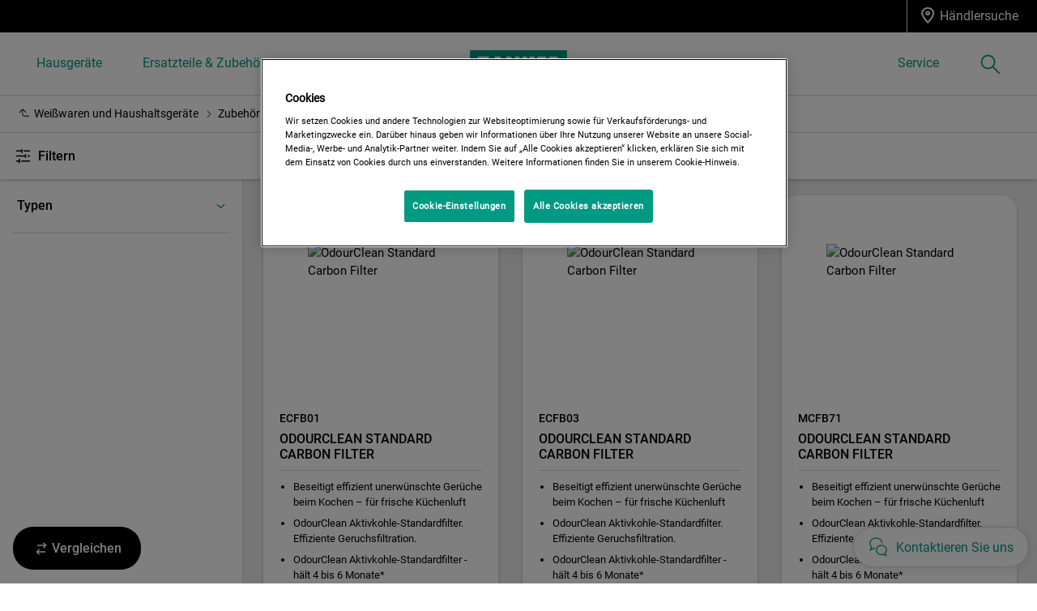

--- FILE ---
content_type: text/html; charset=utf-8
request_url: https://www.zanker.de/accessories/accessories/cooking-accessories/carbon-filter/
body_size: 30427
content:

<!DOCTYPE html>

<!--[if lte IE 8]><html class="lte-ie8 no-js relative-navigation" lang="de-DE" ><![endif]-->
<!--[if gt IE 8]><!-->
<html class="no-js relative-navigation " lang="de-DE"  data-time="Mittwoch, 21. Januar 2026 04:36:01">
<!--<![endif]-->
<head>
    <meta name="viewport" content="width=device-width, initial-scale=1.0">
    <script>
        if (navigator.userAgent.indexOf('Safari') != -1 && navigator.userAgent.indexOf('Chrome') == -1) {
            (function () {
                window.onpageshow = function (event) {
                    if (event.persisted) {
                        window.location.reload();
                    }
                };
            })();
        }
    </script>
    
    

                <link rel="preload" href="/ui/fonts/roboto/Roboto-Medium.woff2" as="Font" type=font/woff2 crossorigin />

    <link rel="preconnect" href="//cdn.cookielaw.org">
<link rel="preconnect" href="//apps.mypurecloud.de">
<link rel="preconnect" href="//www.googletagmanager.com">

<link rel="dns-prefetch" href="//cdn.cookielaw.org">
<link rel="dns-prefetch" href="//apps.mypurecloud.de">
<link rel="dns-prefetch" href="//www.googletagmanager.com">
<link rel="dns-prefetch" href="//www.google-analytics.com">
<link rel="dns-prefetch" href="//dl.episerver.net">




<script src="https://cdn.cookielaw.org/scripttemplates/otSDKStub.js" data-document-language="true" data-domain-script="0746f8c0-25b3-4d8f-b4fa-135ddb762cb1"></script>

<script>
    function removeLogosInOneTrustDialog() {
        var enableAkamaiRouting = false;
        if (enableAkamaiRouting) {
            document.querySelector('.ot-pc-header .ot-pc-logo').removeAttribute('style');
            document.querySelector(".ot-pc-header").style.display = "none";
            document.querySelector("#ot-pc-content").style.top = "0px";

            document.querySelector(".ot-pc-footer-logo a").removeAttribute('style');
            document.querySelector(".ot-pc-footer-logo").style.display = "none";
        }
    }
</script>
    <script>
        function OptanonWrapper() {
            document.getElementById('onetrust-consent-sdk').setAttribute('data-nosnippet', '');
            removeLogosInOneTrustDialog();
        }
    </script>

<script type="text/javascript">
    const pollForElements = async (selector, interval = 200, maxAttempts = 10) => {
        return new Promise(resolve => {
            let attempts = 0;
            const poll = setInterval(() => {
                const elements = document.querySelectorAll(selector);

                if (elements.length > 0) {
                    clearInterval(poll);
                    resolve(elements); // Elements found, resolve the promise
                }

                attempts++;
                if (attempts >= maxAttempts) {
                    clearInterval(poll);
                    resolve([]); // Return an empty array when no elements found
                }
            }, interval);
        });
    };

    const readCookie = (name, cookie) => {
        if (!cookie) return '';
        const nameEQ = name + '=';
        const cookieArray = cookie.split(';');
        for (let i = 0; i < cookieArray.length; i++) {
            let item = cookieArray[i];
            if (!item) return '';
            while (item.charAt(0) === ' ') item = item.substring(1, item.length);
            if (item.indexOf(nameEQ) === 0) return item.substring(nameEQ.length, item.length);
        }
        return '';
    };
    
    const waitForCookie = async (name, maxWait = 5000) => {
        return new Promise(resolve => {
            const startTime = Date.now();
            const interval = setInterval(() => {
                const cookieValue = readCookie(name, document.cookie);
                if (!!cookieValue) {
                    clearInterval(interval);
                    resolve(cookieValue); // Cookie found, resolve the promise
                } else if (Date.now() - startTime > maxWait) {
                    clearInterval(interval);
                    resolve(null); // Return null when Cookie not found
                }
            }, 100);
        });
    };

    const updateOneTrustCookiePreference = async (body = null) => {
        try {
            const data = {
                method: 'POST',
                headers: { 'Content-Type': 'application/json' },
            };
            if (!!body) data.body = body;
            await fetch('/api/OneTrustCookiePreference/', data);
        } catch (err) {
            console.error('Error encountered while updating OneTrust Cookie Preferences:', err);
        }
    };

    const getOneTrustPreferences = async () => {
        const checkboxes = await pollForElements('.category-switch-handler'); // Poll for one trust checkboxes

        if (!checkboxes || checkboxes.length === 0) {
            console.error('Error encountered while getting one trust preferences from checkboxes');
            return null;
        }

        const oneTrustPreferenceData = {};
        checkboxes.forEach(checkbox => {
            const id = checkbox.id;
            const checked = checkbox.checked;

            oneTrustPreferenceData[id.substring(id.length - 5)] = checked === true ? 1 : 0;
        });
        return oneTrustPreferenceData;
    };

    const onOneTrustSubmitButtonClicked = async () => {
        const oneTrustPreferenceData = await getOneTrustPreferences();
        if (!oneTrustPreferenceData) return;

        const oneTrustPreferenceJson = JSON.stringify(oneTrustPreferenceData);
        // update One Trust preference immediately because user might close the browser before the _dyid cookie is available
        await updateOneTrustCookiePreference(oneTrustPreferenceJson);

        // Wait for 5 seconds or until the '_dyid' cookie is available
        const dyIdCookie = await waitForCookie('_dyid', 5000);
        if (!dyIdCookie) {
            return;
        }

        // update One Trust preference with _dyId cookie in order to set _dyIdServer
        await updateOneTrustCookiePreference(oneTrustPreferenceJson);
    };

    const handleOneTrustPreferenceUpdated = async () => {
        // get all submit buttons on one trust modal
        const buttons = await pollForElements(
            'button.save-preference-btn-handler, button#accept-recommended-btn-handler, button.ot-pc-refuse-all-handler, button#onetrust-accept-btn-handler',
            500,
            20
        );

        if (!buttons || buttons.length === 0) return;

        buttons.forEach(btn => {
            btn.addEventListener('click', onOneTrustSubmitButtonClicked, false);
        });
    };
    
    handleOneTrustPreferenceUpdated();
</script>
    <meta http-equiv="X-UA-Compatible" content="IE=edge,chrome=1">
    <meta charset="utf-8">
    


<title>Carbon Filter | Zanker</title>
    <meta name="description" content="Carbon Filter" />
    <meta name="ROBOTS" content="INDEX, FOLLOW">
    <meta name="og:site_name" content="Zanker Deutschland">
    <meta name="og:title" content="Carbon Filter">
    <meta name="og:description" content="Carbon Filter">
    <meta name="og:type" content="article">

    <link href="https://www.zanker.de/accessories/accessories/cooking-accessories/carbon-filter/" rel="canonical" />

    <script type="application/ld+json">
        {
"@context": "http://schema.org",
"@graph":
[
{
"@type": "WebSite",
"url": "https://www.zanker.de/",
"potentialAction": {
"@type": "SearchAction",
"target": {
"@type": "EntryPoint",
"urlTemplate": "https://www.zanker.de/search/?q={search_term_string}"
},
"query-input": "required name=search_term_string"
}
},
{
"@type": "Organization",
"url": "https://www.zanker.de/",
"logo": "https://www.zanker.de/siteassets/zankerlogo.svg"
}
]
}
    </script>






    

    <script>
        /// Remove 'no-js' class from html
        document.documentElement.className = document.documentElement.className.replace(/\bno-js\b/g, 'js');
    </script>

    <style class="root-fonts js-lazyload-css">@font-face {font-family: Regular; font-weight: normal;font-style: normal;font-display: fallback;src: url('/ui/fonts/roboto/Roboto-Regular.woff2') format('woff2'),url('/ui/fonts/roboto/Roboto-Regular.woff') format('woff');}@font-face {font-family: Bold; font-weight: 500;font-style: normal;font-display: fallback;src: url('/ui/fonts/roboto/Roboto-Medium.woff2') format('woff2'),url('/ui/fonts/roboto/Roboto-Medium.woff') format('woff');}</style>

    <link rel="stylesheet" href="/ui/styles/zanker/styles-legacy.css?v=HWF3yt4F8W0UDV0nO8zEbrqHiB25bz79YwZLkVuHbdQ" />
    <link rel="stylesheet" href="/ui/styles/zanker/styles.css?v=WkDE4HIddPpU4dI_CShn59V1JpyTPNVNzhubtPaRQwU" />


    <link type="image/x-icon" href="/siteassets/common-assets/09.-framework/zankerfavicon.png" rel="icon">
    <link type="image/x-icon" href="/siteassets/common-assets/09.-framework/zankerfavicon.png" rel="shortcut icon">

    
    
    

    
    


    <script type="text/javascript">
        window.dataLayer = window.dataLayer || [];
        window.dataLayer.push({'uniquePageId':'1073284', 'pageType':'CategoryPage', 'pageLanguage':'de-DE', 'universalPropertyId':'UA-52516524-10', 'internalTraffic':'False', 'ProdLineBusinessArea':'None', 'Campaign':'', 'customerStage':'', 'GA4PropertyId':'G-CNTVN31D0V'});;
    </script>



<link rel="preconnect" href="//gtm.zanker.de" />
<link rel="dns-prefetch" href="//gtm.zanker.de" />


    
    <!--googleon: index-->
    <script defer>
            !function (e, t, a, n, g) {
                e[n] = e[n] || [], e[n].push(
    
                    { "gtm.start": (new Date).getTime(), event: "gtm.js" }
                ); var m = t.getElementsByTagName(a)[0], r = t.createElement(a); r.async = !0, r.src = "//www.zanker.de/analytics/gtm.js?id=GTM-T2MQ9T", m.parentNode.insertBefore(r, m)
            }(window, document, "script", "dataLayer")
    </script>
    <!--googleoff: index-->





</head>

<body class="  ">
    <a href="#main-content" class="skip-to-main-content">
        Zum Hauptinhalt springen
    </a>


    

    
    <!-- googleon: index -->
    <noscript>
        <iframe src="//www.zanker.de/analytics/ns.html?id=GTM-T2MQ9T"
                height="0" width="0" style="display: none; visibility: hidden"></iframe>
    </noscript>
    <!-- googleoff: index -->


    


    <svg style="display: none;">
        <symbol id=close viewBox="0 0 12.1 12.1" class="SvgIcon SvgIcon--close"><path d="M6.1 4.9L11 0l1.1 1.1-4.9 5 4.9 4.9-1.1 1.1-4.9-4.9-4.9 4.9L0 11l4.9-4.9-4.9-5L1.1 0l5 4.9z"/></symbol>
    </svg>
    <div data-component="ModalPopupTelNumbers" data-call-waiting-numbers="">
        <mounting-portal mount-to="#vueModals" name="modals" v-bind:append="true" v-if="modalIsOpen" v-cloak>
            <modal-popup v-bind:opened="modalIsOpen"
                         v-on:close-modal="closeModal"
                         v-on:opened-callback="openModalCallback"
                         v-on:closed-callback="handleModalClosed"
                         v-bind:align-center="true"
                         v-bind:modal-class="dynamicModalClass">

                <div v-if="!showCallWaitingTimesModal">
                    <div class="ModalPopupTelNumbers-phoneNumberIcon">
                        <img src="/siteassets/common-assets/06.-support/contact-us-module/number-modal-elx.svg" alt="">
                    </div>
                    <a ref="popupLink" href="tel:&#x0;" class="ModalPopupTelNumbers-phoneNumberText">&#x0;</a>
                </div>

                <div v-if="showCallWaitingTimesModal">
                    <call-waiting-times
                                        api-endpoint="/api/de-DE/phone-number-popup/get-advanced-popup?pageType=CategoryPage"
                                        v-bind:is-service-unavailable=false
                                        v-bind:prevent-cta-from-opening-chat=false
                                        v-bind:icons="{&quot;chat-outline&quot;:&quot;\u003csvg viewBox=\u00220 0 28 30\u0022 class=\u0022SvgIcon SvgIcon--chat-outline\u0022\u003e\u003cg fill-rule=\u0022nonzero\u0022\u003e\u003cpath d=\u0022M3.626 17.944l3.696-1.59.288.094c.47.154.957.268 1.452.34l-.23 1.584c-.484-.07-.961-.175-1.427-.312L.078 21.213l2.983-5.616A8.77 8.77 0 01.5 9.424C.501 4.417 5.073.402 10.665.402c5.591 0 10.164 4.016 10.164 9.022h-1.6c0-4.073-3.814-7.422-8.564-7.422S2.101 5.351 2.101 9.424c0 2.063.916 4.057 2.476 5.399l.485.417-1.436 2.704z\u0022/\u003e\u003cpath d=\u0022M10.415 19.58c0-4.259 3.892-7.914 8.512-7.914 4.62 0 8.511 3.655 8.511 7.914 0 1.906-.705 3.596-2.033 4.931l2.261 4.868L21.7 26.97c-5.305 2.263-11.284-1.717-11.284-7.39zm13.04 4.53l.458-.394c1.268-1.092 1.925-2.496 1.925-4.136 0-3.352-3.153-6.314-6.911-6.314-3.758 0-6.912 2.962-6.912 6.314 0 4.623 5.009 7.861 9.32 5.799l.319-.152 2.854 1.152-1.053-2.269z\u0022/\u003e\u003c/g\u003e\u003c/svg\u003e&quot;,&quot;alert-in-circle&quot;:&quot;\u003csvg viewBox=\u00220 0 36 36\u0022 class=\u0022SvgIcon SvgIcon--alert-in-circle\u0022\u003e\u003cg transform=\u0022translate(1 1)\u0022 fill-rule=\u0022evenodd\u0022\u003e\u003ccircle cx=\u002217\u0022 cy=\u002226.871\u0022 r=\u00221.645\u0022/\u003e\u003ccircle stroke-width=\u00222\u0022 cx=\u002217\u0022 cy=\u002217\u0022 r=\u002217\u0022/\u003e\u003crect x=\u002215.355\u0022 y=\u00226.581\u0022 width=\u00223.29\u0022 height=\u002216.452\u0022 rx=\u00221.645\u0022/\u003e\u003c/g\u003e\u003c/svg\u003e&quot;,&quot;check-in-circle&quot;:&quot;\u003csvg viewBox=\u00220 0 36 36\u0022 class=\u0022SvgIcon SvgIcon--check-in-circle\u0022\u003e\u003cg transform=\u0022translate(1 1)\u0022 stroke-width=\u00222\u0022 fill-rule=\u0022evenodd\u0022\u003e\u003ccircle cx=\u002217\u0022 cy=\u002217\u0022 r=\u002217\u0022/\u003e\u003cpath stroke-linecap=\u0022round\u0022 stroke-linejoin=\u0022round\u0022 d=\u0022M9.318 18.099l5.179 5.417 10.786-12.749\u0022/\u003e\u003c/g\u003e\u003c/svg\u003e&quot;,&quot;phone-in-circle&quot;:&quot;\u003csvg viewBox=\u00220 0 104 102\u0022 class=\u0022SvgIcon SvgIcon--phone-in-circle\u0022\u003e\u003cg stroke-width=\u00222.5\u0022 fill-rule=\u0022evenodd\u0022\u003e\u003cpath d=\u0022M53.883 60.355l1.639-1.378.013-.01a237.057 237.057 0 012.365-1.975c.914-.732 1.652-.626 2.981-.085l.024.01c.124.05.173.07.235.093.6.235 5.7 1.64 7.051 1.945 2.332.527 3.279 1.348 3.025 3.725l-.786 7.361c-.178 1.663-1.6 2.913-3.85 2.68-11.588-1.198-20.264-5.43-25.92-12.683-5.94-7.181-8.91-15.957-8.91-26.276 0-2.249 1.413-3.512 3.095-3.512h7.522c2.4 0 3.133 1.015 3.423 3.358.167 1.352 1.054 6.488 1.227 7.097.017.063.032.113.07.238l.005.017c.415 1.384.448 2.13-.404 2.964-.326.319-1.6 1.513-3.846 3.605 1.266 2.364 2.886 4.779 5.114 7.454 1.53 1.75 3.506 3.543 5.927 5.372z\u0022/\u003e\u003cpath d=\u0022M52 1.5C24.386 1.5 2 23.662 2 51s22.386 49.5 50 49.5 50-22.162 50-49.5S79.614 1.5 52 1.5z\u0022/\u003e\u003c/g\u003e\u003c/svg\u003e&quot;,&quot;form-outline&quot;:&quot;\u003csvg viewBox=\u00220 0 29 21\u0022 class=\u0022SvgIcon SvgIcon--form-outline\u0022\u003e\u003cg fill-rule=\u0022nonzero\u0022\u003e\u003cpath d=\u0022M.45 20.871V.607h28.11v20.264H.45zm1.6-1.6h24.91V2.207H2.05v17.064z\u0022/\u003e\u003cpath d=\u0022M14.504 11.078l8.442-6.38.964 1.277-9.406 7.108L5.1 5.975l.964-1.277z\u0022/\u003e\u003c/g\u003e\u003c/svg\u003e&quot;,&quot;facebook&quot;:&quot;\u003csvg viewBox=\u00220 0 28 28\u0022 class=\u0022SvgIcon SvgIcon--facebook\u0022\u003e\u003cpath d=\u0022M26.453 0H1.547C.693 0 0 .693 0 1.547v24.906C0 27.307.693 28 1.547 28h13.41V17.193h-3.659v-4.259h3.64v-3.11c0-3.62 2.206-5.59 5.433-5.59a30.53 30.53 0 013.282.187V8.2h-2.23c-1.754 0-2.093.83-2.093 2.053v2.702h4.2l-.545 4.239H19.33V28h7.123c.854 0 1.547-.693 1.547-1.547V1.547C28 .693 27.307 0 26.453 0z\u0022 fill-rule=\u0022evenodd\u0022/\u003e\u003c/svg\u003e&quot;,&quot;phoneOutline&quot;:&quot;\u003csvg viewBox=\u00220 0 27 29\u0022 class=\u0022SvgIcon SvgIcon--phone-outline\u0022\u003e\u003cpath d=\u0022M15.262 21.383c-1.774-1.302-3.207-2.582-4.3-3.84-1.839-2.22-2.89-4.01-3.556-5.34a314.443 314.443 0 002.81-2.644c.323-.318.126-.79 0-1.24-.127-.45-.684-3.72-.787-4.553-.102-.833-.176-1.413-1.356-1.413H3.397c-.422 0-1.147.269-1.147 1.413 0 6.273 1.787 11.58 5.36 15.925 3.39 4.37 8.588 6.92 15.594 7.648 1.15.12 1.497-.566 1.54-.981l.49-4.601c.123-1.162-.453-1.295-1.28-1.483-.827-.188-4.055-1.078-4.494-1.25-.439-.171-.892-.414-1.246-.129s-2.952 2.488-2.952 2.488zm.455-2.481l.008-.007c.804-.679 1.325-1.117 1.485-1.246.518-.417 1.13-.548 1.743-.459.327.048.54.12.941.284l.015.007.135.054c.326.127 3.463.996 4.265 1.179 1.805.41 2.728 1.214 2.515 3.212l-.488 4.6c-.157 1.474-1.43 2.598-3.298 2.404-7.414-.77-13.014-3.518-16.663-8.223C2.558 16.068.65 10.4.65 3.767.65 1.888 1.915.752 3.397.752h4.676c2.007 0 2.72.993 2.944 2.818.1.806.645 3.982.738 4.314l.04.137.004.01c.125.42.175.634.19.966.028.626-.17 1.228-.651 1.701-.186.183-.826.787-1.943 1.834.715 1.257 1.606 2.55 2.774 3.96.801.922 1.814 1.87 3.04 2.839l.508-.43z\u0022/\u003e\u003c/svg\u003e&quot;}"
                                        v-bind:phone-popup-data="{}"
                                        v-bind:current-phone-number="currentPhoneNumber"
                                        v-bind:i18n='{
                                            "ClosedLabel": "",
                                            "Cost": "",
                                            "OpeningHours": "",
                                            "CallingFrequencyText": "",
                                            "OutOfHoursMessage": "",
                                            "MinuteText": "",
                                            "CurrentWaitingTimeText": "",
                                            "DisclaimerMessage" : ""
                                        }'
                                        v-on:open-clarabridge-chat="openClarabridgeChat"
                                        v-on:is-call-centre-open="setDynamicModalClass"
                                        v-on:open-genesys-chat="closeModal"
                                        v-on:open-cxone-chat="closeModal">
                    </call-waiting-times>
                </div>
            </modal-popup>
        </mounting-portal>
    </div>



    






    <div class="NavigationSiteMain">
        <nav class="Nav " data-component="Navigation" data-navigation>                
            

<div class="NavTop js-nav-top" aria-label="primary">

    



    <ul class="NavTop-list NavTop-list--right" data-binding="LoginStatusMenuTop">






                <li class="NavTop-list-item NavTop-list-item--icon">
                    <a class="NavTop-list-item-link" data-gtm-id="navigation_top-header_dc-benefit_rhs-find-a-retailer" href="/local/zanker-handelspartner/"
                       data-track-link='{"category": "Navigation", "action": "header nav: H&amp;#228;ndlersuche)", "label": "/local/zanker-handelspartner/"}'>
                        <svg viewBox="0 0 12 14" class="SvgIcon SvgIcon--marker-outline-fat"><path d="M5.814 0c2.934 0 5.313 2.198 5.313 4.91 0 .884-.424 2.021-1.272 3.411l-.231.369c-.08.125-.164.251-.25.38l-.27.391c-.232.331-.485.674-.757 1.029l-.337.431c-.058.073-.116.147-.176.22l-.365.45a48.63 48.63 0 01-.385.46l-.404.471-.424.483-.442.495-.443-.495-.423-.483-.404-.472-.195-.231-.376-.455-.18-.223-.346-.437a30.957 30.957 0 01-.924-1.243l-.27-.391c-.086-.129-.17-.255-.25-.38l-.23-.369C.923 6.931.5 5.794.5 4.91.5 2.198 2.879 0 5.814 0zm0 1.227c-2.201 0-3.986 1.649-3.986 3.682 0 .6.317 1.482.975 2.598l.12.2.223.356.114.176.115.172.262.382c.2.285.417.58.647.882l.235.304.34.43.17.211.465.56.319.376.351-.412.243-.292.36-.442.165-.206.331-.425c.197-.256.382-.505.554-.742l.166-.234.263-.382.228-.346.224-.356c.746-1.223 1.1-2.175 1.1-2.81 0-2.033-1.783-3.682-3.984-3.682zm0 1.841c1.1 0 1.992.824 1.992 1.841S6.914 6.75 5.814 6.75 3.82 5.926 3.82 4.91c0-1.018.892-1.842 1.993-1.842zm0 1.227c-.367 0-.665.275-.665.614 0 .339.298.614.665.614.366 0 .664-.275.664-.614 0-.339-.298-.614-.664-.614z"/></svg>
                        <span>H&#xE4;ndlersuche</span>
                    </a>
                </li>

    </ul>
</div>



<svg style="display: none;">
    <symbol id=chevron-right viewBox="0 0 10 17" class="SvgIcon SvgIcon--chevron-right"><path d="M9.23 8.03L2.242 0 .769 1.238 6.677 8.03.769 14.761 2.242 16z"/></symbol> <symbol id=chevron-left viewBox="75 71.5 10 17" class="SvgIcon SvgIcon--chevron-left"><path d="M75.77 80.03L82.758 72l1.473 1.238-5.908 6.792 5.908 6.731L82.758 88l-6.988-7.97z"/></symbol> <symbol id=search viewBox="0 0 27 28" class="SvgIcon SvgIcon--search"><path d="M19.271 10.6a9 9 0 11-18-.001 9 9 0 0118 0zm7 15.999l-9-9"/></symbol> <symbol id=close viewBox="0 0 12.1 12.1" class="SvgIcon SvgIcon--close"><path d="M6.1 4.9L11 0l1.1 1.1-4.9 5 4.9 4.9-1.1 1.1-4.9-4.9-4.9 4.9L0 11l4.9-4.9-4.9-5L1.1 0l5 4.9z"/></symbol>
</svg>
<div class="NavSite js-nav-site NavSite--top-area-enabled " role="navigation" data-binding="NavSite">


<button class="NavSite-offCanvasButton" data-binding="NavOffCanvasToggle" aria-controls="NavOffCanvas">
    <span class="visually-hidden">Menu</span>
    <div class="Burger NavSite-offCanvasButton-burger">
        <div class="Burger-bar"></div>
    </div>
</button>        <div class="NavSite-head--element-clone"></div>
        <div class="NavSite-head">
            
    <a class="NavSite-head-logo " href="/" aria-label="Home">
        <svg id="Ebene_1" xmlns="http://www.w3.org/2000/svg" viewBox="0 0 145 40"><style>.st0{fill:#009982}.st1{fill:#fff}</style><path class="st0" d="M0 0h145v40H0z"/><path class="st1" d="M10.1 29.8v1h18.3v-6.6h-7.6c2.7-5 5.3-10 8.1-14.8H11.2v6.3h6.5c-2.6 4.7-5.3 9.2-7.6 14.1zM37.2 9.4l-6.3 21.3h7.2l.6-2.7H44l.6 2.7h7.2L45.6 9.4z"/><path class="st0" d="M42.8 22.9h-2.9l1.4-6.6z"/><path class="st1" d="M61 20.1c2 3.6 4.1 7.2 6.2 10.6h6.6V9.3h-6.6V20c-1.9-3.7-4.1-7.2-6.3-10.7h-6.5v21.4H61V20.1zM78.4 9.4v21.3h7V22c1.6 2.8 3 5.8 4.5 8.7h8.3l-6.8-10.9 5.9-10.4h-7.8l-4.3 9.1v-9h-6.8v-.1zM100.7 9.4v21.3h13.1v-5.9h-6.6v-2.1h5.9v-5.6h-5.9v-1.8h6.4V9.4zM118 9.4v21.2h6.6v-8l3.6 8.1h7.4l-4.6-8.5c2.3-1.5 3.5-2.6 3.5-5.8 0-5.1-3.7-7.1-7.8-7.1l-8.7.1z"/><path class="st0" d="M125.6 18.7h-1v-3.6c.3 0 .6-.1.9-.1 1.1 0 2.3.4 2.3 1.8-.1 1.4-1.2 1.9-2.2 1.9z"/></svg>
    </a>

        </div>
        <div class="NavSite-head__wrapper--without-wishlist">
                <button type="button" class="NavSite-searchButton" data-binding="SearchButton" id="site-nav-search-button" aria-expanded="false" aria-haspopup="true">
                    <span class="visually-hidden">Suchen</span>
                    <svg viewBox="0 0 27 28" class="SvgIcon SvgIcon--search"><path d="M19.271 10.6a9 9 0 11-18-.001 9 9 0 0118 0zm7 15.999l-9-9"/></svg>
                </button>

            

        </div>

</div>
<div class="NavSite-l1-overlay" data-binding="NavSite-overlay">
    <button type="button" class="NavSite-l2-close-mobile" data-binding="NavL2CloseMobile" aria-label="Schlie&#xDF;en">
        <svg class="SvgIcon SvgIcon--close">
            <use href="#close"></use>
        </svg>
    </button>
</div>
<div class="NavSite-l1" data-binding="OffCanvas" id="NavOffCanvas" aria-hidden="true">
    <div class="NavSite-header">
        <div class="NavSite-header__dummy-div"> </div>
        <div class="NavSite-header__logo">
            
    <a class="NavSite-head-logo " href="/" aria-label="Home">
        <svg id="Ebene_1" xmlns="http://www.w3.org/2000/svg" viewBox="0 0 145 40"><style>.st0{fill:#009982}.st1{fill:#fff}</style><path class="st0" d="M0 0h145v40H0z"/><path class="st1" d="M10.1 29.8v1h18.3v-6.6h-7.6c2.7-5 5.3-10 8.1-14.8H11.2v6.3h6.5c-2.6 4.7-5.3 9.2-7.6 14.1zM37.2 9.4l-6.3 21.3h7.2l.6-2.7H44l.6 2.7h7.2L45.6 9.4z"/><path class="st0" d="M42.8 22.9h-2.9l1.4-6.6z"/><path class="st1" d="M61 20.1c2 3.6 4.1 7.2 6.2 10.6h6.6V9.3h-6.6V20c-1.9-3.7-4.1-7.2-6.3-10.7h-6.5v21.4H61V20.1zM78.4 9.4v21.3h7V22c1.6 2.8 3 5.8 4.5 8.7h8.3l-6.8-10.9 5.9-10.4h-7.8l-4.3 9.1v-9h-6.8v-.1zM100.7 9.4v21.3h13.1v-5.9h-6.6v-2.1h5.9v-5.6h-5.9v-1.8h6.4V9.4zM118 9.4v21.2h6.6v-8l3.6 8.1h7.4l-4.6-8.5c2.3-1.5 3.5-2.6 3.5-5.8 0-5.1-3.7-7.1-7.8-7.1l-8.7.1z"/><path class="st0" d="M125.6 18.7h-1v-3.6c.3 0 .6-.1.9-.1 1.1 0 2.3.4 2.3 1.8-.1 1.4-1.2 1.9-2.2 1.9z"/></svg>
    </a>

        </div>
    </div>

    <div class="nav-links-container">
        <ul class="NavSite-l1-list NavLeft" aria-label="secondary">


        <li class="NavSite-l1-item MainCategory">
                <a id="mega-menu-header-1" href="#" class="NavSite-l1-link has-children" data-binding="NavL1" data-gtm-id="navigation_global-header_appliances" role="link" aria-expanded="false" aria-haspopup="true">
                    Hausger&#xE4;te
                </a>
                <div class="NavSite-l2 is-current NavSite-l2--appliances nav-product" data-binding="NavL2" aria-expanded="false" aria-labelledby="mega-menu-header-1" role="dialog" aria-modal="true">
                    <div class="NavSite-l2-container" data-binding="NavL2Container">
                        <div class="NavSite-header">
                            <button class="NavSite-header__back-button" data-binding="NavOffCanvasBack" role="button">
                                <svg class="SvgIcon SvgIcon--chevron-left">
                                    <use href="#chevron-left"></use>
                                </svg>
                                <span>  </span>
                            </button>
                        </div>
                        <div class="NavLayout NavLayout--l2 NavLayout--fluid">
                            <div class="NavLayout-child NavLayout-child--columns NavLayout-container">
                                <div class="nav-item-container">
                                    
                                        <svg style="display: none;">
                                            <symbol id=category-Dishwashing viewBox="0 0 14 21" class="SvgIcon SvgIcon--category-dishwashing"><g fill-rule="nonzero"><path d="M6.388 11.1h1.7v8.51h-1.7z"/><path d="M2.628 20.46v-1.7h9.23v1.7zM10.745 9.157a4.96 4.96 0 001.453-3.507V1.7h-9.91v3.95a4.96 4.96 0 004.951 4.96 4.96 4.96 0 003.506-1.453zM7.238 11.46l-.001.85A6.66 6.66 0 01.588 5.65V0h13.31v5.65a6.66 6.66 0 01-6.66 6.66v-.85z"/></g></symbol>
                                        </svg>
                                            <button type="button" data-id="1074144" data-binding="NavComponentTrigger" class="NavComponent nav-product__item-main nav-product__item-main--title nav-product__item--button " data-gtm-id="navigation_global-header_appliances_geschirrsp&#xFC;len" role="button">
                                                    <svg class="SvgIcon SvgIcon--category-Dishwashing">
                                                        <use href="#category-Dishwashing"></use>
                                                    </svg>
                                                Geschirrsp&#xFC;len
                                                <svg class="SvgIcon SvgIcon--chevron-right">
                                                    <use href="#chevron-right"></use>
                                                </svg>
                                            </button>
                                        <svg style="display: none;">
                                            <symbol id=category-Cooking viewBox="0 0 20 21" class="SvgIcon SvgIcon--category-cooking"><g fill-rule="nonzero"><path d="M2.073 3.676a8.731 8.731 0 00.078 1.715c.14.919.446 1.655.929 2.164.31.328.645.523 1.01.613.561.139 1.206.03 1.86-.256L2.073 3.676zm5.073 5.543c-.096.052-.2.104-.309.157-1.03.492-2.102.702-3.154.443-.681-.169-1.303-.53-1.837-1.094C1.096 7.933.659 6.882.47 5.648.304 4.56.34 3.422.497 2.33c.05-.352.102-.618.138-.774l.367-1.57L18.7 19.327l-1.254 1.147-10.3-11.255z"/><path d="M16.326 2.157l1.254 1.146-15.75 17.23-1.254-1.146z"/><path d="M18.515 4.157l1.256 1.146-2.49 2.73-.1.093a3.85 3.85 0 01-5.608-5.133l.08-.105 2.48-2.73 1.26 1.144-2.433 2.677a2.15 2.15 0 003.115 2.853l2.44-2.675z"/></g></symbol>
                                        </svg>
                                            <button type="button" data-id="1074063" data-binding="NavComponentTrigger" class="NavComponent nav-product__item-main nav-product__item-main--title nav-product__item--button " data-gtm-id="navigation_global-header_appliances_kochen" role="button">
                                                    <svg class="SvgIcon SvgIcon--category-Cooking">
                                                        <use href="#category-Cooking"></use>
                                                    </svg>
                                                Kochen
                                                <svg class="SvgIcon SvgIcon--chevron-right">
                                                    <use href="#chevron-right"></use>
                                                </svg>
                                            </button>
                                        <svg style="display: none;">
                                            <symbol id=category-Cooling viewBox="0 0 21 20" class="SvgIcon SvgIcon--category-cooling"><g fill-rule="nonzero"><path d="M6.873 4.702l1.475-.844 6.09 10.64-1.475.844z"/><path d="M6.88 2.985V.01h1.7v5.965L3.447 2.92l.87-1.462zM14.4 19.11h-1.7v-5.967l5.126 3.057-.87 1.46-2.555-1.523zM4.552 10.42l-.003-1.7 12.26-.02.003 1.7z"/><path d="M3.068 9.566L.48 8.088l.843-1.476 5.191 2.962-5.205 2.936-.835-1.48zM20.802 11.032l-.843 1.476-5.19-2.962 5.204-2.936.835 1.48-2.595 1.464zM8.347 15.254l-1.473-.848 6.11-10.62 1.473.848z"/><path d="M4.291 17.633l-.861-1.466 5.15-3.029-.04 5.978-1.7-.012.02-2.982zM16.981 1.486l.86 1.468-5.154 3.016.054-5.968 1.7.016-.027 2.972z"/></g></symbol>
                                        </svg>
                                            <button type="button" data-id="1074166" data-binding="NavComponentTrigger" class="NavComponent nav-product__item-main nav-product__item-main--title nav-product__item--button " data-gtm-id="navigation_global-header_appliances_k&#xFC;hlen-und-gefrieren" role="button">
                                                    <svg class="SvgIcon SvgIcon--category-Cooling">
                                                        <use href="#category-Cooling"></use>
                                                    </svg>
                                                K&#xFC;hlen und Gefrieren
                                                <svg class="SvgIcon SvgIcon--chevron-right">
                                                    <use href="#chevron-right"></use>
                                                </svg>
                                            </button>
                                        <svg style="display: none;">
                                            <symbol id=category-Accessories viewBox="0 0 18 18" class="SvgIcon SvgIcon--category-accessories"><g fill-rule="nonzero"><path d="M1.5 1.5v5h5v-5h-5zM1 0h6a1 1 0 011 1v6a1 1 0 01-1 1H1a1 1 0 01-1-1V1a1 1 0 011-1zM1.5 11.5v5h5v-5h-5zM1 10h6a1 1 0 011 1v6a1 1 0 01-1 1H1a1 1 0 01-1-1v-6a1 1 0 011-1zM11.5 1.5v5h5v-5h-5zM11 0h6a1 1 0 011 1v6a1 1 0 01-1 1h-6a1 1 0 01-1-1V1a1 1 0 011-1z"/></g></symbol>
                                        </svg>
                                            <button type="button" data-id="1072595" data-binding="NavComponentTrigger" class="NavComponent nav-product__item-main nav-product__item-main--title nav-product__item--button is-current" data-gtm-id="navigation_global-header_appliances_zubeh&#xF6;r" role="button">
                                                    <svg class="SvgIcon SvgIcon--category-Accessories">
                                                        <use href="#category-Accessories"></use>
                                                    </svg>
                                                Zubeh&#xF6;r
                                                <svg class="SvgIcon SvgIcon--chevron-right">
                                                    <use href="#chevron-right"></use>
                                                </svg>
                                            </button>
                                    <div class="nav-content-desktop__divider-container">
                                        <div class="nav-content-desktop__divider-line"></div>
                                    </div>
                                </div>
                            </div>
                            <div class="NavLayout-child NavLayout-child--columns NavLayout-back-panel"></div>
                                <div id="menu-item-1074144" class="nav-product__column-l2">
                                    <div class="NavSite-header">
                                        <button class="NavSite-header__back-button" data-binding="NavOffCanvasBack" role="button">
                                            <svg class="SvgIcon SvgIcon--chevron-left">
                                                <use href="#chevron-left"></use>
                                            </svg>
                                            <span>  </span>
                                        </button>
                                    </div>

                                    <div class="nav-item-container-white">
                                            <a class="nav-product__item-main" target="_self" href="/kitchen/dishwashing/" data-gtm-id="navigation_global-header_appliances_geschirrsp&#xFC;len" role="link">
                                                    <svg class="SvgIcon SvgIcon--category-Dishwashing">
                                                        <use href="#category-Dishwashing"></use>
                                                    </svg>

                                                <div class="nav-product__item-text-label-container">
                                                    <p class="nav-product__item-text">
                                                        Geschirrsp&#xFC;len
                                                    </p>


                                                </div>

                                            </a>

                                                <button data-id="1074145" data-binding="NavComponentTrigger2" class="NavComponent nav-product__item-l3 nav-product__item--button " data-gtm-id="navigation_global-header_appliances_geschirrsp&#xFC;len_geschirrsp&#xFC;ler" role="button">
                                                    <div class="nav-product__item-text-label-container">
                                                        <p class="nav-product__item-text">
                                                            Geschirrsp&#xFC;ler
                                                        </p>


                                                    </div>
                                                    <svg class="SvgIcon SvgIcon--chevron-right">
                                                        <use href="#chevron-right"></use>
                                                    </svg>
                                                </button>
                                                <button data-id="1074159" data-binding="NavComponentTrigger2" class="NavComponent nav-product__item-l3 nav-product__item--button " data-gtm-id="navigation_global-header_appliances_geschirrsp&#xFC;len_zubeh&#xF6;r" role="button">
                                                    <div class="nav-product__item-text-label-container">
                                                        <p class="nav-product__item-text">
                                                            Zubeh&#xF6;r
                                                        </p>


                                                    </div>
                                                    <svg class="SvgIcon SvgIcon--chevron-right">
                                                        <use href="#chevron-right"></use>
                                                    </svg>
                                                </button>
                                    </div>
                                </div>
                                <div id="menu-item-1074063" class="nav-product__column-l2">
                                    <div class="NavSite-header">
                                        <button class="NavSite-header__back-button" data-binding="NavOffCanvasBack" role="button">
                                            <svg class="SvgIcon SvgIcon--chevron-left">
                                                <use href="#chevron-left"></use>
                                            </svg>
                                            <span>  </span>
                                        </button>
                                    </div>

                                    <div class="nav-item-container-white">
                                            <a class="nav-product__item-main" target="_self" href="/kitchen/cooking/" data-gtm-id="navigation_global-header_appliances_kochen" role="link">
                                                    <svg class="SvgIcon SvgIcon--category-Cooking">
                                                        <use href="#category-Cooking"></use>
                                                    </svg>

                                                <div class="nav-product__item-text-label-container">
                                                    <p class="nav-product__item-text">
                                                        Kochen
                                                    </p>


                                                </div>

                                            </a>

                                                <button data-id="1074103" data-binding="NavComponentTrigger2" class="NavComponent nav-product__item-l3 nav-product__item--button " data-gtm-id="navigation_global-header_appliances_kochen_dunstabzugshauben" role="button">
                                                    <div class="nav-product__item-text-label-container">
                                                        <p class="nav-product__item-text">
                                                            Dunstabzugshauben
                                                        </p>


                                                    </div>
                                                    <svg class="SvgIcon SvgIcon--chevron-right">
                                                        <use href="#chevron-right"></use>
                                                    </svg>
                                                </button>
                                                <button data-id="1074068" data-binding="NavComponentTrigger2" class="NavComponent nav-product__item-l3 nav-product__item--button " data-gtm-id="navigation_global-header_appliances_kochen_einbauback&#xF6;fen-und--herde" role="button">
                                                    <div class="nav-product__item-text-label-container">
                                                        <p class="nav-product__item-text">
                                                            Einbauback&#xF6;fen und -herde
                                                        </p>


                                                    </div>
                                                    <svg class="SvgIcon SvgIcon--chevron-right">
                                                        <use href="#chevron-right"></use>
                                                    </svg>
                                                </button>
                                                <button data-id="1074127" data-binding="NavComponentTrigger2" class="NavComponent nav-product__item-l3 nav-product__item--button " data-gtm-id="navigation_global-header_appliances_kochen_kochfelder" role="button">
                                                    <div class="nav-product__item-text-label-container">
                                                        <p class="nav-product__item-text">
                                                            Kochfelder
                                                        </p>


                                                    </div>
                                                    <svg class="SvgIcon SvgIcon--chevron-right">
                                                        <use href="#chevron-right"></use>
                                                    </svg>
                                                </button>
                                                <button data-id="1074064" data-binding="NavComponentTrigger2" class="NavComponent nav-product__item-l3 nav-product__item--button " data-gtm-id="navigation_global-header_appliances_kochen_mikrowellenger&#xE4;te" role="button">
                                                    <div class="nav-product__item-text-label-container">
                                                        <p class="nav-product__item-text">
                                                            Mikrowellenger&#xE4;te
                                                        </p>


                                                    </div>
                                                    <svg class="SvgIcon SvgIcon--chevron-right">
                                                        <use href="#chevron-right"></use>
                                                    </svg>
                                                </button>
                                                <button data-id="1074084" data-binding="NavComponentTrigger2" class="NavComponent nav-product__item-l3 nav-product__item--button " data-gtm-id="navigation_global-header_appliances_kochen_zubeh&#xF6;r" role="button">
                                                    <div class="nav-product__item-text-label-container">
                                                        <p class="nav-product__item-text">
                                                            Zubeh&#xF6;r
                                                        </p>


                                                    </div>
                                                    <svg class="SvgIcon SvgIcon--chevron-right">
                                                        <use href="#chevron-right"></use>
                                                    </svg>
                                                </button>
                                    </div>
                                </div>
                                <div id="menu-item-1074166" class="nav-product__column-l2">
                                    <div class="NavSite-header">
                                        <button class="NavSite-header__back-button" data-binding="NavOffCanvasBack" role="button">
                                            <svg class="SvgIcon SvgIcon--chevron-left">
                                                <use href="#chevron-left"></use>
                                            </svg>
                                            <span>  </span>
                                        </button>
                                    </div>

                                    <div class="nav-item-container-white">
                                            <a class="nav-product__item-main" target="_self" href="/kitchen/cooling/" data-gtm-id="navigation_global-header_appliances_k&#xFC;hlen-und-gefrieren" role="link">
                                                    <svg class="SvgIcon SvgIcon--category-Cooling">
                                                        <use href="#category-Cooling"></use>
                                                    </svg>

                                                <div class="nav-product__item-text-label-container">
                                                    <p class="nav-product__item-text">
                                                        K&#xFC;hlen und Gefrieren
                                                    </p>


                                                </div>

                                            </a>

                                                <button data-id="1074172" data-binding="NavComponentTrigger2" class="NavComponent nav-product__item-l3 nav-product__item--button " data-gtm-id="navigation_global-header_appliances_k&#xFC;hlen-und-gefrieren_gefrieren" role="button">
                                                    <div class="nav-product__item-text-label-container">
                                                        <p class="nav-product__item-text">
                                                            Gefrieren
                                                        </p>


                                                    </div>
                                                    <svg class="SvgIcon SvgIcon--chevron-right">
                                                        <use href="#chevron-right"></use>
                                                    </svg>
                                                </button>
                                                <button data-id="1074167" data-binding="NavComponentTrigger2" class="NavComponent nav-product__item-l3 nav-product__item--button " data-gtm-id="navigation_global-header_appliances_k&#xFC;hlen-und-gefrieren_k&#xFC;hl/gefrierkombination" role="button">
                                                    <div class="nav-product__item-text-label-container">
                                                        <p class="nav-product__item-text">
                                                            K&#xFC;hl/Gefrierkombination
                                                        </p>


                                                    </div>
                                                    <svg class="SvgIcon SvgIcon--chevron-right">
                                                        <use href="#chevron-right"></use>
                                                    </svg>
                                                </button>
                                                <button data-id="1074175" data-binding="NavComponentTrigger2" class="NavComponent nav-product__item-l3 nav-product__item--button " data-gtm-id="navigation_global-header_appliances_k&#xFC;hlen-und-gefrieren_k&#xFC;hlschr&#xE4;nke" role="button">
                                                    <div class="nav-product__item-text-label-container">
                                                        <p class="nav-product__item-text">
                                                            K&#xFC;hlschr&#xE4;nke
                                                        </p>


                                                    </div>
                                                    <svg class="SvgIcon SvgIcon--chevron-right">
                                                        <use href="#chevron-right"></use>
                                                    </svg>
                                                </button>
                                    </div>
                                </div>
                                <div id="menu-item-1072595" class="nav-product__column-l2 nav-product__column-l2--active">
                                    <div class="NavSite-header">
                                        <button class="NavSite-header__back-button" data-binding="NavOffCanvasBack" role="button">
                                            <svg class="SvgIcon SvgIcon--chevron-left">
                                                <use href="#chevron-left"></use>
                                            </svg>
                                            <span>  </span>
                                        </button>
                                    </div>

                                    <div class="nav-item-container-white">
                                            <a class="nav-product__item-main" target="_self" href="/accessories/accessories/" data-gtm-id="navigation_global-header_appliances_zubeh&#xF6;r" role="link">
                                                    <svg class="SvgIcon SvgIcon--category-Accessories">
                                                        <use href="#category-Accessories"></use>
                                                    </svg>

                                                <div class="nav-product__item-text-label-container">
                                                    <p class="nav-product__item-text">
                                                        Zubeh&#xF6;r
                                                    </p>


                                                </div>

                                            </a>

                                                <button data-id="1072603" data-binding="NavComponentTrigger2" class="NavComponent nav-product__item-l3 nav-product__item--button is-current" data-gtm-id="navigation_global-header_appliances_zubeh&#xF6;r_cooking-accessories" role="button">
                                                    <div class="nav-product__item-text-label-container">
                                                        <p class="nav-product__item-text">
                                                            Cooking accessories
                                                        </p>


                                                    </div>
                                                    <svg class="SvgIcon SvgIcon--chevron-right">
                                                        <use href="#chevron-right"></use>
                                                    </svg>
                                                </button>
                                                <button data-id="1072596" data-binding="NavComponentTrigger2" class="NavComponent nav-product__item-l3 nav-product__item--button " data-gtm-id="navigation_global-header_appliances_zubeh&#xF6;r_dishwashing-accessories" role="button">
                                                    <div class="nav-product__item-text-label-container">
                                                        <p class="nav-product__item-text">
                                                            Dishwashing accessories
                                                        </p>


                                                    </div>
                                                    <svg class="SvgIcon SvgIcon--chevron-right">
                                                        <use href="#chevron-right"></use>
                                                    </svg>
                                                </button>
                                    </div>
                                </div>
                                    <div id="menu-item-1074144" class="nav-product__column-l2">
                                        <div class="NavSite-header">
                                            <button class="NavSite-header__back-button" data-binding="NavOffCanvasBack" role="button">
                                                <svg class="SvgIcon SvgIcon--chevron-left">
                                                    <use href="#chevron-left"></use>
                                                </svg>
                                                <span>  </span>
                                            </button>
                                        </div>
                                        <div class="nav-item-container-white">
                                                    <a class="NavComponent nav-product__item-l3" href="/kitchen/dishwashing/dishwashers/" data-gtm-id="navigation_global-header_appliances_geschirrsp&#xFC;len_geschirrsp&#xFC;ler" role="link">
                                                        <div class="nav-product__item-text-label-container">
                                                            <p class="nav-product__item-text">
                                                                Geschirrsp&#xFC;ler
                                                            </p>


                                                        </div>
                                                    </a>
                                                    <a class="NavComponent nav-product__item-l3" target="_self" href="/kitchen/dishwashing/dishwashers/dishwasher-60-cm/" data-gtm-id="navigation_global-header_appliances_geschirrsp&#xFC;len_geschirrsp&#xFC;ler_dishwasher-60-cm" role="link">
                                                        <div class="nav-product__item-text-label-container">
                                                            <p class="nav-product__item-text">
                                                                Dishwasher 60 cm
                                                            </p>


                                                        </div>
                                                    </a>
                                                    <a class="NavComponent nav-product__item-l3" target="_self" href="/kitchen/dishwashing/dishwashers/built-in-dishwasher/" data-gtm-id="navigation_global-header_appliances_geschirrsp&#xFC;len_geschirrsp&#xFC;ler_einbau-geschirrsp&#xFC;ler,-60cm" role="link">
                                                        <div class="nav-product__item-text-label-container">
                                                            <p class="nav-product__item-text">
                                                                Einbau Geschirrsp&#xFC;ler, 60cm
                                                            </p>


                                                        </div>
                                                    </a>
                                        </div>
                                    </div>
                                    <div id="menu-item-1074144" class="nav-product__column-l2">
                                        <div class="NavSite-header">
                                            <button class="NavSite-header__back-button" data-binding="NavOffCanvasBack" role="button">
                                                <svg class="SvgIcon SvgIcon--chevron-left">
                                                    <use href="#chevron-left"></use>
                                                </svg>
                                                <span>  </span>
                                            </button>
                                        </div>
                                        <div class="nav-item-container-white">
                                                    <a class="NavComponent nav-product__item-l3" href="/kitchen/dishwashing/accessories/" data-gtm-id="navigation_global-header_appliances_geschirrsp&#xFC;len_zubeh&#xF6;r" role="link">
                                                        <div class="nav-product__item-text-label-container">
                                                            <p class="nav-product__item-text">
                                                                Zubeh&#xF6;r
                                                            </p>


                                                        </div>
                                                    </a>
                                                    <a class="NavComponent nav-product__item-l3" target="_self" href="/kitchen/dishwashing/accessories/accessory/" data-gtm-id="navigation_global-header_appliances_geschirrsp&#xFC;len_zubeh&#xF6;r_zubeh&#xF6;r" role="link">
                                                        <div class="nav-product__item-text-label-container">
                                                            <p class="nav-product__item-text">
                                                                Zubeh&#xF6;r
                                                            </p>


                                                        </div>
                                                    </a>
                                                    <a class="NavComponent nav-product__item-l3" target="_self" href="/kitchen/dishwashing/accessories/hose/" data-gtm-id="navigation_global-header_appliances_geschirrsp&#xFC;len_zubeh&#xF6;r_zulaufschlauch" role="link">
                                                        <div class="nav-product__item-text-label-container">
                                                            <p class="nav-product__item-text">
                                                                Zulaufschlauch
                                                            </p>


                                                        </div>
                                                    </a>
                                        </div>
                                    </div>
                                    <div id="menu-item-1074145" class="nav-product__column-l3" data-gtm-id="navigation_global-header_appliances_geschirrsp&#xFC;len_geschirrsp&#xFC;ler">
                                        <div class="NavSite-header">
                                            <button class="NavSite-header__back-button" data-binding="NavOffCanvasBack" role="button">
                                                <svg class="SvgIcon SvgIcon--chevron-left">
                                                    <use href="#chevron-left"></use>
                                                </svg>
                                                <span>  </span>
                                            </button>
                                        </div>

                                        <div class="nav-item-container-white">
                                                    <a class="NavComponent nav-product__item-l3" href="/kitchen/dishwashing/dishwashers/" data-gtm-id="navigation_global-header_appliances_geschirrsp&#xFC;len_geschirrsp&#xFC;ler" role="link">
                                                        <div class="nav-product__item-text-label-container">
                                                            <p class="nav-product__item-text">
                                                                Geschirrsp&#xFC;ler
                                                            </p>
                                                        </div>
                                                    </a>
                                                    <a class="NavComponent nav-product__item-l3" target="_self" href="/kitchen/dishwashing/dishwashers/dishwasher-60-cm/" data-gtm-id="navigation_global-header_appliances_geschirrsp&#xFC;len_geschirrsp&#xFC;ler_dishwasher-60-cm" role="link">
                                                        <div class="nav-product__item-text-label-container">
                                                            <p class="nav-product__item-text">
                                                                Dishwasher 60 cm
                                                            </p>


                                                        </div>
                                                    </a>
                                                    <a class="NavComponent nav-product__item-l3" target="_self" href="/kitchen/dishwashing/dishwashers/built-in-dishwasher/" data-gtm-id="navigation_global-header_appliances_geschirrsp&#xFC;len_geschirrsp&#xFC;ler_einbau-geschirrsp&#xFC;ler,-60cm" role="link">
                                                        <div class="nav-product__item-text-label-container">
                                                            <p class="nav-product__item-text">
                                                                Einbau Geschirrsp&#xFC;ler, 60cm
                                                            </p>


                                                        </div>
                                                    </a>
                                        </div>
                                    </div>
                                    <div id="menu-item-1074159" class="nav-product__column-l3" data-gtm-id="navigation_global-header_appliances_geschirrsp&#xFC;len_zubeh&#xF6;r">
                                        <div class="NavSite-header">
                                            <button class="NavSite-header__back-button" data-binding="NavOffCanvasBack" role="button">
                                                <svg class="SvgIcon SvgIcon--chevron-left">
                                                    <use href="#chevron-left"></use>
                                                </svg>
                                                <span>  </span>
                                            </button>
                                        </div>

                                        <div class="nav-item-container-white">
                                                    <a class="NavComponent nav-product__item-l3" href="/kitchen/dishwashing/accessories/" data-gtm-id="navigation_global-header_appliances_geschirrsp&#xFC;len_zubeh&#xF6;r" role="link">
                                                        <div class="nav-product__item-text-label-container">
                                                            <p class="nav-product__item-text">
                                                                Zubeh&#xF6;r
                                                            </p>
                                                        </div>
                                                    </a>
                                                    <a class="NavComponent nav-product__item-l3" target="_self" href="/kitchen/dishwashing/accessories/accessory/" data-gtm-id="navigation_global-header_appliances_geschirrsp&#xFC;len_zubeh&#xF6;r_zubeh&#xF6;r" role="link">
                                                        <div class="nav-product__item-text-label-container">
                                                            <p class="nav-product__item-text">
                                                                Zubeh&#xF6;r
                                                            </p>


                                                        </div>
                                                    </a>
                                                    <a class="NavComponent nav-product__item-l3" target="_self" href="/kitchen/dishwashing/accessories/hose/" data-gtm-id="navigation_global-header_appliances_geschirrsp&#xFC;len_zubeh&#xF6;r_zulaufschlauch" role="link">
                                                        <div class="nav-product__item-text-label-container">
                                                            <p class="nav-product__item-text">
                                                                Zulaufschlauch
                                                            </p>


                                                        </div>
                                                    </a>
                                        </div>
                                    </div>
                                    <div id="menu-item-1074063" class="nav-product__column-l2">
                                        <div class="NavSite-header">
                                            <button class="NavSite-header__back-button" data-binding="NavOffCanvasBack" role="button">
                                                <svg class="SvgIcon SvgIcon--chevron-left">
                                                    <use href="#chevron-left"></use>
                                                </svg>
                                                <span>  </span>
                                            </button>
                                        </div>
                                        <div class="nav-item-container-white">
                                                    <a class="NavComponent nav-product__item-l3" href="/kitchen/cooking/cooker-hoods/" data-gtm-id="navigation_global-header_appliances_kochen_dunstabzugshauben" role="link">
                                                        <div class="nav-product__item-text-label-container">
                                                            <p class="nav-product__item-text">
                                                                Dunstabzugshauben
                                                            </p>


                                                        </div>
                                                    </a>
                                                    <a class="NavComponent nav-product__item-l3" target="_self" href="/kitchen/cooking/cooker-hoods/90-cm-cooker-hood/" data-gtm-id="navigation_global-header_appliances_kochen_dunstabzugshauben_90-cm-cooker-hood" role="link">
                                                        <div class="nav-product__item-text-label-container">
                                                            <p class="nav-product__item-text">
                                                                90 cm cooker hood
                                                            </p>


                                                        </div>
                                                    </a>
                                                    <a class="NavComponent nav-product__item-l3" target="_self" href="/kitchen/cooking/cooker-hoods/black-cooker-hood/" data-gtm-id="navigation_global-header_appliances_kochen_dunstabzugshauben_black-cooker-hood" role="link">
                                                        <div class="nav-product__item-text-label-container">
                                                            <p class="nav-product__item-text">
                                                                Black cooker hood
                                                            </p>


                                                        </div>
                                                    </a>
                                                    <a class="NavComponent nav-product__item-l3" target="_self" href="/kitchen/cooking/cooker-hoods/cooker-hood-60-cm/" data-gtm-id="navigation_global-header_appliances_kochen_dunstabzugshauben_cooker-hood-60-cm" role="link">
                                                        <div class="nav-product__item-text-label-container">
                                                            <p class="nav-product__item-text">
                                                                Cooker hood 60 cm
                                                            </p>


                                                        </div>
                                                    </a>
                                                    <a class="NavComponent nav-product__item-l3" target="_self" href="/kitchen/cooking/cooker-hoods/integrated-hood/" data-gtm-id="navigation_global-header_appliances_kochen_dunstabzugshauben_einbau-dunsthauben" role="link">
                                                        <div class="nav-product__item-text-label-container">
                                                            <p class="nav-product__item-text">
                                                                Einbau-Dunsthauben
                                                            </p>


                                                        </div>
                                                    </a>
                                                    <a class="NavComponent nav-product__item-l3" target="_self" href="/kitchen/cooking/cooker-hoods/chimney-hood/" data-gtm-id="navigation_global-header_appliances_kochen_dunstabzugshauben_wand-dunsthauben" role="link">
                                                        <div class="nav-product__item-text-label-container">
                                                            <p class="nav-product__item-text">
                                                                Wand-Dunsthauben
                                                            </p>


                                                        </div>
                                                    </a>
                                        </div>
                                    </div>
                                    <div id="menu-item-1074063" class="nav-product__column-l2">
                                        <div class="NavSite-header">
                                            <button class="NavSite-header__back-button" data-binding="NavOffCanvasBack" role="button">
                                                <svg class="SvgIcon SvgIcon--chevron-left">
                                                    <use href="#chevron-left"></use>
                                                </svg>
                                                <span>  </span>
                                            </button>
                                        </div>
                                        <div class="nav-item-container-white">
                                                    <a class="NavComponent nav-product__item-l3" href="/kitchen/cooking/ovens/" data-gtm-id="navigation_global-header_appliances_kochen_einbauback&#xF6;fen-und--herde" role="link">
                                                        <div class="nav-product__item-text-label-container">
                                                            <p class="nav-product__item-text">
                                                                Einbauback&#xF6;fen und -herde
                                                            </p>


                                                        </div>
                                                    </a>
                                                    <a class="NavComponent nav-product__item-l3" target="_self" href="/kitchen/cooking/ovens/oven/" data-gtm-id="navigation_global-header_appliances_kochen_einbauback&#xF6;fen-und--herde_einbauback&#xF6;fen-und--herde" role="link">
                                                        <div class="nav-product__item-text-label-container">
                                                            <p class="nav-product__item-text">
                                                                Einbauback&#xF6;fen und -herde
                                                            </p>


                                                        </div>
                                                    </a>
                                                    <a class="NavComponent nav-product__item-l3" target="_self" href="/kitchen/cooking/ovens/pyrolytic-oven/" data-gtm-id="navigation_global-header_appliances_kochen_einbauback&#xF6;fen-und--herde_pyrolytic-oven" role="link">
                                                        <div class="nav-product__item-text-label-container">
                                                            <p class="nav-product__item-text">
                                                                Pyrolytic oven
                                                            </p>


                                                        </div>
                                                    </a>
                                                    <a class="NavComponent nav-product__item-l3" target="_self" href="/kitchen/cooking/ovens/steam-oven/" data-gtm-id="navigation_global-header_appliances_kochen_einbauback&#xF6;fen-und--herde_steam-oven" role="link">
                                                        <div class="nav-product__item-text-label-container">
                                                            <p class="nav-product__item-text">
                                                                Steam oven
                                                            </p>


                                                        </div>
                                                    </a>
                                        </div>
                                    </div>
                                    <div id="menu-item-1074063" class="nav-product__column-l2">
                                        <div class="NavSite-header">
                                            <button class="NavSite-header__back-button" data-binding="NavOffCanvasBack" role="button">
                                                <svg class="SvgIcon SvgIcon--chevron-left">
                                                    <use href="#chevron-left"></use>
                                                </svg>
                                                <span>  </span>
                                            </button>
                                        </div>
                                        <div class="nav-item-container-white">
                                                    <a class="NavComponent nav-product__item-l3" href="/kitchen/cooking/hobs/" data-gtm-id="navigation_global-header_appliances_kochen_kochfelder" role="link">
                                                        <div class="nav-product__item-text-label-container">
                                                            <p class="nav-product__item-text">
                                                                Kochfelder
                                                            </p>


                                                        </div>
                                                    </a>
                                                    <a class="NavComponent nav-product__item-l3" target="_self" href="/kitchen/cooking/hobs/induction-hob/" data-gtm-id="navigation_global-header_appliances_kochen_kochfelder_induktions-kochfelder" role="link">
                                                        <div class="nav-product__item-text-label-container">
                                                            <p class="nav-product__item-text">
                                                                Induktions-Kochfelder
                                                            </p>


                                                        </div>
                                                    </a>
                                                    <a class="NavComponent nav-product__item-l3" target="_self" href="/kitchen/cooking/hobs/electric-hob/" data-gtm-id="navigation_global-header_appliances_kochen_kochfelder_strahlungsbeheizte-kochfelder" role="link">
                                                        <div class="nav-product__item-text-label-container">
                                                            <p class="nav-product__item-text">
                                                                Strahlungsbeheizte Kochfelder
                                                            </p>


                                                        </div>
                                                    </a>
                                        </div>
                                    </div>
                                    <div id="menu-item-1074063" class="nav-product__column-l2">
                                        <div class="NavSite-header">
                                            <button class="NavSite-header__back-button" data-binding="NavOffCanvasBack" role="button">
                                                <svg class="SvgIcon SvgIcon--chevron-left">
                                                    <use href="#chevron-left"></use>
                                                </svg>
                                                <span>  </span>
                                            </button>
                                        </div>
                                        <div class="nav-item-container-white">
                                                    <a class="NavComponent nav-product__item-l3" href="/kitchen/cooking/microwaves/" data-gtm-id="navigation_global-header_appliances_kochen_mikrowellenger&#xE4;te" role="link">
                                                        <div class="nav-product__item-text-label-container">
                                                            <p class="nav-product__item-text">
                                                                Mikrowellenger&#xE4;te
                                                            </p>


                                                        </div>
                                                    </a>
                                                    <a class="NavComponent nav-product__item-l3" target="_self" href="/kitchen/cooking/microwaves/microwave-oven/" data-gtm-id="navigation_global-header_appliances_kochen_mikrowellenger&#xE4;te_mikrowellenger&#xE4;te" role="link">
                                                        <div class="nav-product__item-text-label-container">
                                                            <p class="nav-product__item-text">
                                                                Mikrowellenger&#xE4;te
                                                            </p>


                                                        </div>
                                                    </a>
                                        </div>
                                    </div>
                                    <div id="menu-item-1074063" class="nav-product__column-l2">
                                        <div class="NavSite-header">
                                            <button class="NavSite-header__back-button" data-binding="NavOffCanvasBack" role="button">
                                                <svg class="SvgIcon SvgIcon--chevron-left">
                                                    <use href="#chevron-left"></use>
                                                </svg>
                                                <span>  </span>
                                            </button>
                                        </div>
                                        <div class="nav-item-container-white">
                                                    <a class="NavComponent nav-product__item-l3" href="/kitchen/cooking/accessories/" data-gtm-id="navigation_global-header_appliances_kochen_zubeh&#xF6;r" role="link">
                                                        <div class="nav-product__item-text-label-container">
                                                            <p class="nav-product__item-text">
                                                                Zubeh&#xF6;r
                                                            </p>


                                                        </div>
                                                    </a>
                                                    <a class="NavComponent nav-product__item-l3" target="_self" href="/kitchen/cooking/accessories/oven-tray/" data-gtm-id="navigation_global-header_appliances_kochen_zubeh&#xF6;r_backblech" role="link">
                                                        <div class="nav-product__item-text-label-container">
                                                            <p class="nav-product__item-text">
                                                                Backblech
                                                            </p>


                                                        </div>
                                                    </a>
                                                    <a class="NavComponent nav-product__item-l3" target="_self" href="/kitchen/cooking/accessories/carbon-filter/" data-gtm-id="navigation_global-header_appliances_kochen_zubeh&#xF6;r_kohlefilter" role="link">
                                                        <div class="nav-product__item-text-label-container">
                                                            <p class="nav-product__item-text">
                                                                Kohlefilter
                                                            </p>


                                                        </div>
                                                    </a>
                                                    <a class="NavComponent nav-product__item-l3" target="_self" href="/kitchen/cooking/accessories/telescopic-runner/" data-gtm-id="navigation_global-header_appliances_kochen_zubeh&#xF6;r_teleskop-auszug" role="link">
                                                        <div class="nav-product__item-text-label-container">
                                                            <p class="nav-product__item-text">
                                                                Teleskop Auszug
                                                            </p>


                                                        </div>
                                                    </a>
                                                    <a class="NavComponent nav-product__item-l3" target="_self" href="/kitchen/cooking/accessories/accessory/" data-gtm-id="navigation_global-header_appliances_kochen_zubeh&#xF6;r_zubeh&#xF6;r" role="link">
                                                        <div class="nav-product__item-text-label-container">
                                                            <p class="nav-product__item-text">
                                                                Zubeh&#xF6;r
                                                            </p>


                                                        </div>
                                                    </a>
                                        </div>
                                    </div>
                                    <div id="menu-item-1074103" class="nav-product__column-l3" data-gtm-id="navigation_global-header_appliances_kochen_dunstabzugshauben">
                                        <div class="NavSite-header">
                                            <button class="NavSite-header__back-button" data-binding="NavOffCanvasBack" role="button">
                                                <svg class="SvgIcon SvgIcon--chevron-left">
                                                    <use href="#chevron-left"></use>
                                                </svg>
                                                <span>  </span>
                                            </button>
                                        </div>

                                        <div class="nav-item-container-white">
                                                    <a class="NavComponent nav-product__item-l3" href="/kitchen/cooking/cooker-hoods/" data-gtm-id="navigation_global-header_appliances_kochen_dunstabzugshauben" role="link">
                                                        <div class="nav-product__item-text-label-container">
                                                            <p class="nav-product__item-text">
                                                                Dunstabzugshauben
                                                            </p>
                                                        </div>
                                                    </a>
                                                    <a class="NavComponent nav-product__item-l3" target="_self" href="/kitchen/cooking/cooker-hoods/90-cm-cooker-hood/" data-gtm-id="navigation_global-header_appliances_kochen_dunstabzugshauben_90-cm-cooker-hood" role="link">
                                                        <div class="nav-product__item-text-label-container">
                                                            <p class="nav-product__item-text">
                                                                90 cm cooker hood
                                                            </p>


                                                        </div>
                                                    </a>
                                                    <a class="NavComponent nav-product__item-l3" target="_self" href="/kitchen/cooking/cooker-hoods/black-cooker-hood/" data-gtm-id="navigation_global-header_appliances_kochen_dunstabzugshauben_black-cooker-hood" role="link">
                                                        <div class="nav-product__item-text-label-container">
                                                            <p class="nav-product__item-text">
                                                                Black cooker hood
                                                            </p>


                                                        </div>
                                                    </a>
                                                    <a class="NavComponent nav-product__item-l3" target="_self" href="/kitchen/cooking/cooker-hoods/cooker-hood-60-cm/" data-gtm-id="navigation_global-header_appliances_kochen_dunstabzugshauben_cooker-hood-60-cm" role="link">
                                                        <div class="nav-product__item-text-label-container">
                                                            <p class="nav-product__item-text">
                                                                Cooker hood 60 cm
                                                            </p>


                                                        </div>
                                                    </a>
                                                    <a class="NavComponent nav-product__item-l3" target="_self" href="/kitchen/cooking/cooker-hoods/integrated-hood/" data-gtm-id="navigation_global-header_appliances_kochen_dunstabzugshauben_einbau-dunsthauben" role="link">
                                                        <div class="nav-product__item-text-label-container">
                                                            <p class="nav-product__item-text">
                                                                Einbau-Dunsthauben
                                                            </p>


                                                        </div>
                                                    </a>
                                                    <a class="NavComponent nav-product__item-l3" target="_self" href="/kitchen/cooking/cooker-hoods/chimney-hood/" data-gtm-id="navigation_global-header_appliances_kochen_dunstabzugshauben_wand-dunsthauben" role="link">
                                                        <div class="nav-product__item-text-label-container">
                                                            <p class="nav-product__item-text">
                                                                Wand-Dunsthauben
                                                            </p>


                                                        </div>
                                                    </a>
                                        </div>
                                    </div>
                                    <div id="menu-item-1074068" class="nav-product__column-l3" data-gtm-id="navigation_global-header_appliances_kochen_einbauback&#xF6;fen-und--herde">
                                        <div class="NavSite-header">
                                            <button class="NavSite-header__back-button" data-binding="NavOffCanvasBack" role="button">
                                                <svg class="SvgIcon SvgIcon--chevron-left">
                                                    <use href="#chevron-left"></use>
                                                </svg>
                                                <span>  </span>
                                            </button>
                                        </div>

                                        <div class="nav-item-container-white">
                                                    <a class="NavComponent nav-product__item-l3" href="/kitchen/cooking/ovens/" data-gtm-id="navigation_global-header_appliances_kochen_einbauback&#xF6;fen-und--herde" role="link">
                                                        <div class="nav-product__item-text-label-container">
                                                            <p class="nav-product__item-text">
                                                                Einbauback&#xF6;fen und -herde
                                                            </p>
                                                        </div>
                                                    </a>
                                                    <a class="NavComponent nav-product__item-l3" target="_self" href="/kitchen/cooking/ovens/oven/" data-gtm-id="navigation_global-header_appliances_kochen_einbauback&#xF6;fen-und--herde_einbauback&#xF6;fen-und--herde" role="link">
                                                        <div class="nav-product__item-text-label-container">
                                                            <p class="nav-product__item-text">
                                                                Einbauback&#xF6;fen und -herde
                                                            </p>


                                                        </div>
                                                    </a>
                                                    <a class="NavComponent nav-product__item-l3" target="_self" href="/kitchen/cooking/ovens/pyrolytic-oven/" data-gtm-id="navigation_global-header_appliances_kochen_einbauback&#xF6;fen-und--herde_pyrolytic-oven" role="link">
                                                        <div class="nav-product__item-text-label-container">
                                                            <p class="nav-product__item-text">
                                                                Pyrolytic oven
                                                            </p>


                                                        </div>
                                                    </a>
                                                    <a class="NavComponent nav-product__item-l3" target="_self" href="/kitchen/cooking/ovens/steam-oven/" data-gtm-id="navigation_global-header_appliances_kochen_einbauback&#xF6;fen-und--herde_steam-oven" role="link">
                                                        <div class="nav-product__item-text-label-container">
                                                            <p class="nav-product__item-text">
                                                                Steam oven
                                                            </p>


                                                        </div>
                                                    </a>
                                        </div>
                                    </div>
                                    <div id="menu-item-1074127" class="nav-product__column-l3" data-gtm-id="navigation_global-header_appliances_kochen_kochfelder">
                                        <div class="NavSite-header">
                                            <button class="NavSite-header__back-button" data-binding="NavOffCanvasBack" role="button">
                                                <svg class="SvgIcon SvgIcon--chevron-left">
                                                    <use href="#chevron-left"></use>
                                                </svg>
                                                <span>  </span>
                                            </button>
                                        </div>

                                        <div class="nav-item-container-white">
                                                    <a class="NavComponent nav-product__item-l3" href="/kitchen/cooking/hobs/" data-gtm-id="navigation_global-header_appliances_kochen_kochfelder" role="link">
                                                        <div class="nav-product__item-text-label-container">
                                                            <p class="nav-product__item-text">
                                                                Kochfelder
                                                            </p>
                                                        </div>
                                                    </a>
                                                    <a class="NavComponent nav-product__item-l3" target="_self" href="/kitchen/cooking/hobs/induction-hob/" data-gtm-id="navigation_global-header_appliances_kochen_kochfelder_induktions-kochfelder" role="link">
                                                        <div class="nav-product__item-text-label-container">
                                                            <p class="nav-product__item-text">
                                                                Induktions-Kochfelder
                                                            </p>


                                                        </div>
                                                    </a>
                                                    <a class="NavComponent nav-product__item-l3" target="_self" href="/kitchen/cooking/hobs/electric-hob/" data-gtm-id="navigation_global-header_appliances_kochen_kochfelder_strahlungsbeheizte-kochfelder" role="link">
                                                        <div class="nav-product__item-text-label-container">
                                                            <p class="nav-product__item-text">
                                                                Strahlungsbeheizte Kochfelder
                                                            </p>


                                                        </div>
                                                    </a>
                                        </div>
                                    </div>
                                    <div id="menu-item-1074064" class="nav-product__column-l3" data-gtm-id="navigation_global-header_appliances_kochen_mikrowellenger&#xE4;te">
                                        <div class="NavSite-header">
                                            <button class="NavSite-header__back-button" data-binding="NavOffCanvasBack" role="button">
                                                <svg class="SvgIcon SvgIcon--chevron-left">
                                                    <use href="#chevron-left"></use>
                                                </svg>
                                                <span>  </span>
                                            </button>
                                        </div>

                                        <div class="nav-item-container-white">
                                                    <a class="NavComponent nav-product__item-l3" href="/kitchen/cooking/microwaves/" data-gtm-id="navigation_global-header_appliances_kochen_mikrowellenger&#xE4;te" role="link">
                                                        <div class="nav-product__item-text-label-container">
                                                            <p class="nav-product__item-text">
                                                                Mikrowellenger&#xE4;te
                                                            </p>
                                                        </div>
                                                    </a>
                                                    <a class="NavComponent nav-product__item-l3" target="_self" href="/kitchen/cooking/microwaves/microwave-oven/" data-gtm-id="navigation_global-header_appliances_kochen_mikrowellenger&#xE4;te_mikrowellenger&#xE4;te" role="link">
                                                        <div class="nav-product__item-text-label-container">
                                                            <p class="nav-product__item-text">
                                                                Mikrowellenger&#xE4;te
                                                            </p>


                                                        </div>
                                                    </a>
                                        </div>
                                    </div>
                                    <div id="menu-item-1074084" class="nav-product__column-l3" data-gtm-id="navigation_global-header_appliances_kochen_zubeh&#xF6;r">
                                        <div class="NavSite-header">
                                            <button class="NavSite-header__back-button" data-binding="NavOffCanvasBack" role="button">
                                                <svg class="SvgIcon SvgIcon--chevron-left">
                                                    <use href="#chevron-left"></use>
                                                </svg>
                                                <span>  </span>
                                            </button>
                                        </div>

                                        <div class="nav-item-container-white">
                                                    <a class="NavComponent nav-product__item-l3" href="/kitchen/cooking/accessories/" data-gtm-id="navigation_global-header_appliances_kochen_zubeh&#xF6;r" role="link">
                                                        <div class="nav-product__item-text-label-container">
                                                            <p class="nav-product__item-text">
                                                                Zubeh&#xF6;r
                                                            </p>
                                                        </div>
                                                    </a>
                                                    <a class="NavComponent nav-product__item-l3" target="_self" href="/kitchen/cooking/accessories/oven-tray/" data-gtm-id="navigation_global-header_appliances_kochen_zubeh&#xF6;r_backblech" role="link">
                                                        <div class="nav-product__item-text-label-container">
                                                            <p class="nav-product__item-text">
                                                                Backblech
                                                            </p>


                                                        </div>
                                                    </a>
                                                    <a class="NavComponent nav-product__item-l3" target="_self" href="/kitchen/cooking/accessories/carbon-filter/" data-gtm-id="navigation_global-header_appliances_kochen_zubeh&#xF6;r_kohlefilter" role="link">
                                                        <div class="nav-product__item-text-label-container">
                                                            <p class="nav-product__item-text">
                                                                Kohlefilter
                                                            </p>


                                                        </div>
                                                    </a>
                                                    <a class="NavComponent nav-product__item-l3" target="_self" href="/kitchen/cooking/accessories/telescopic-runner/" data-gtm-id="navigation_global-header_appliances_kochen_zubeh&#xF6;r_teleskop-auszug" role="link">
                                                        <div class="nav-product__item-text-label-container">
                                                            <p class="nav-product__item-text">
                                                                Teleskop Auszug
                                                            </p>


                                                        </div>
                                                    </a>
                                                    <a class="NavComponent nav-product__item-l3" target="_self" href="/kitchen/cooking/accessories/accessory/" data-gtm-id="navigation_global-header_appliances_kochen_zubeh&#xF6;r_zubeh&#xF6;r" role="link">
                                                        <div class="nav-product__item-text-label-container">
                                                            <p class="nav-product__item-text">
                                                                Zubeh&#xF6;r
                                                            </p>


                                                        </div>
                                                    </a>
                                        </div>
                                    </div>
                                    <div id="menu-item-1074166" class="nav-product__column-l2">
                                        <div class="NavSite-header">
                                            <button class="NavSite-header__back-button" data-binding="NavOffCanvasBack" role="button">
                                                <svg class="SvgIcon SvgIcon--chevron-left">
                                                    <use href="#chevron-left"></use>
                                                </svg>
                                                <span>  </span>
                                            </button>
                                        </div>
                                        <div class="nav-item-container-white">
                                                    <a class="NavComponent nav-product__item-l3" href="/kitchen/cooling/freezers/" data-gtm-id="navigation_global-header_appliances_k&#xFC;hlen-und-gefrieren_gefrieren" role="link">
                                                        <div class="nav-product__item-text-label-container">
                                                            <p class="nav-product__item-text">
                                                                Gefrieren
                                                            </p>


                                                        </div>
                                                    </a>
                                                    <a class="NavComponent nav-product__item-l3" target="_self" href="/kitchen/cooling/freezers/built-in-freezer/" data-gtm-id="navigation_global-header_appliances_k&#xFC;hlen-und-gefrieren_gefrieren_einbau-gefrierschr&#xE4;nke" role="link">
                                                        <div class="nav-product__item-text-label-container">
                                                            <p class="nav-product__item-text">
                                                                Einbau Gefrierschr&#xE4;nke
                                                            </p>


                                                        </div>
                                                    </a>
                                        </div>
                                    </div>
                                    <div id="menu-item-1074166" class="nav-product__column-l2">
                                        <div class="NavSite-header">
                                            <button class="NavSite-header__back-button" data-binding="NavOffCanvasBack" role="button">
                                                <svg class="SvgIcon SvgIcon--chevron-left">
                                                    <use href="#chevron-left"></use>
                                                </svg>
                                                <span>  </span>
                                            </button>
                                        </div>
                                        <div class="nav-item-container-white">
                                                    <a class="NavComponent nav-product__item-l3" href="/kitchen/cooling/fridge-freezers/" data-gtm-id="navigation_global-header_appliances_k&#xFC;hlen-und-gefrieren_k&#xFC;hl/gefrierkombination" role="link">
                                                        <div class="nav-product__item-text-label-container">
                                                            <p class="nav-product__item-text">
                                                                K&#xFC;hl/Gefrierkombination
                                                            </p>


                                                        </div>
                                                    </a>
                                                    <a class="NavComponent nav-product__item-l3" target="_self" href="/kitchen/cooling/fridge-freezers/built-in-fridge-freezer/" data-gtm-id="navigation_global-header_appliances_k&#xFC;hlen-und-gefrieren_k&#xFC;hl/gefrierkombination_einbau-k&#xFC;hl/gefrierkombination" role="link">
                                                        <div class="nav-product__item-text-label-container">
                                                            <p class="nav-product__item-text">
                                                                Einbau K&#xFC;hl/Gefrierkombination
                                                            </p>


                                                        </div>
                                                    </a>
                                        </div>
                                    </div>
                                    <div id="menu-item-1074166" class="nav-product__column-l2">
                                        <div class="NavSite-header">
                                            <button class="NavSite-header__back-button" data-binding="NavOffCanvasBack" role="button">
                                                <svg class="SvgIcon SvgIcon--chevron-left">
                                                    <use href="#chevron-left"></use>
                                                </svg>
                                                <span>  </span>
                                            </button>
                                        </div>
                                        <div class="nav-item-container-white">
                                                    <a class="NavComponent nav-product__item-l3" href="/kitchen/cooling/refrigerators/" data-gtm-id="navigation_global-header_appliances_k&#xFC;hlen-und-gefrieren_k&#xFC;hlschr&#xE4;nke" role="link">
                                                        <div class="nav-product__item-text-label-container">
                                                            <p class="nav-product__item-text">
                                                                K&#xFC;hlschr&#xE4;nke
                                                            </p>


                                                        </div>
                                                    </a>
                                                    <a class="NavComponent nav-product__item-l3" target="_self" href="/kitchen/cooling/refrigerators/built-in-refrigerator/" data-gtm-id="navigation_global-header_appliances_k&#xFC;hlen-und-gefrieren_k&#xFC;hlschr&#xE4;nke_einbau-k&#xFC;hlschr&#xE4;nke" role="link">
                                                        <div class="nav-product__item-text-label-container">
                                                            <p class="nav-product__item-text">
                                                                Einbau K&#xFC;hlschr&#xE4;nke
                                                            </p>


                                                        </div>
                                                    </a>
                                                    <a class="NavComponent nav-product__item-l3" target="_self" href="/kitchen/cooling/refrigerators/small-refrigerator/" data-gtm-id="navigation_global-header_appliances_k&#xFC;hlen-und-gefrieren_k&#xFC;hlschr&#xE4;nke_small-refrigerator" role="link">
                                                        <div class="nav-product__item-text-label-container">
                                                            <p class="nav-product__item-text">
                                                                Small refrigerator
                                                            </p>


                                                        </div>
                                                    </a>
                                        </div>
                                    </div>
                                    <div id="menu-item-1074172" class="nav-product__column-l3" data-gtm-id="navigation_global-header_appliances_k&#xFC;hlen-und-gefrieren_gefrieren">
                                        <div class="NavSite-header">
                                            <button class="NavSite-header__back-button" data-binding="NavOffCanvasBack" role="button">
                                                <svg class="SvgIcon SvgIcon--chevron-left">
                                                    <use href="#chevron-left"></use>
                                                </svg>
                                                <span>  </span>
                                            </button>
                                        </div>

                                        <div class="nav-item-container-white">
                                                    <a class="NavComponent nav-product__item-l3" href="/kitchen/cooling/freezers/" data-gtm-id="navigation_global-header_appliances_k&#xFC;hlen-und-gefrieren_gefrieren" role="link">
                                                        <div class="nav-product__item-text-label-container">
                                                            <p class="nav-product__item-text">
                                                                Gefrieren
                                                            </p>
                                                        </div>
                                                    </a>
                                                    <a class="NavComponent nav-product__item-l3" target="_self" href="/kitchen/cooling/freezers/built-in-freezer/" data-gtm-id="navigation_global-header_appliances_k&#xFC;hlen-und-gefrieren_gefrieren_einbau-gefrierschr&#xE4;nke" role="link">
                                                        <div class="nav-product__item-text-label-container">
                                                            <p class="nav-product__item-text">
                                                                Einbau Gefrierschr&#xE4;nke
                                                            </p>


                                                        </div>
                                                    </a>
                                        </div>
                                    </div>
                                    <div id="menu-item-1074167" class="nav-product__column-l3" data-gtm-id="navigation_global-header_appliances_k&#xFC;hlen-und-gefrieren_k&#xFC;hl/gefrierkombination">
                                        <div class="NavSite-header">
                                            <button class="NavSite-header__back-button" data-binding="NavOffCanvasBack" role="button">
                                                <svg class="SvgIcon SvgIcon--chevron-left">
                                                    <use href="#chevron-left"></use>
                                                </svg>
                                                <span>  </span>
                                            </button>
                                        </div>

                                        <div class="nav-item-container-white">
                                                    <a class="NavComponent nav-product__item-l3" href="/kitchen/cooling/fridge-freezers/" data-gtm-id="navigation_global-header_appliances_k&#xFC;hlen-und-gefrieren_k&#xFC;hl/gefrierkombination" role="link">
                                                        <div class="nav-product__item-text-label-container">
                                                            <p class="nav-product__item-text">
                                                                K&#xFC;hl/Gefrierkombination
                                                            </p>
                                                        </div>
                                                    </a>
                                                    <a class="NavComponent nav-product__item-l3" target="_self" href="/kitchen/cooling/fridge-freezers/built-in-fridge-freezer/" data-gtm-id="navigation_global-header_appliances_k&#xFC;hlen-und-gefrieren_k&#xFC;hl/gefrierkombination_einbau-k&#xFC;hl/gefrierkombination" role="link">
                                                        <div class="nav-product__item-text-label-container">
                                                            <p class="nav-product__item-text">
                                                                Einbau K&#xFC;hl/Gefrierkombination
                                                            </p>


                                                        </div>
                                                    </a>
                                        </div>
                                    </div>
                                    <div id="menu-item-1074175" class="nav-product__column-l3" data-gtm-id="navigation_global-header_appliances_k&#xFC;hlen-und-gefrieren_k&#xFC;hlschr&#xE4;nke">
                                        <div class="NavSite-header">
                                            <button class="NavSite-header__back-button" data-binding="NavOffCanvasBack" role="button">
                                                <svg class="SvgIcon SvgIcon--chevron-left">
                                                    <use href="#chevron-left"></use>
                                                </svg>
                                                <span>  </span>
                                            </button>
                                        </div>

                                        <div class="nav-item-container-white">
                                                    <a class="NavComponent nav-product__item-l3" href="/kitchen/cooling/refrigerators/" data-gtm-id="navigation_global-header_appliances_k&#xFC;hlen-und-gefrieren_k&#xFC;hlschr&#xE4;nke" role="link">
                                                        <div class="nav-product__item-text-label-container">
                                                            <p class="nav-product__item-text">
                                                                K&#xFC;hlschr&#xE4;nke
                                                            </p>
                                                        </div>
                                                    </a>
                                                    <a class="NavComponent nav-product__item-l3" target="_self" href="/kitchen/cooling/refrigerators/built-in-refrigerator/" data-gtm-id="navigation_global-header_appliances_k&#xFC;hlen-und-gefrieren_k&#xFC;hlschr&#xE4;nke_einbau-k&#xFC;hlschr&#xE4;nke" role="link">
                                                        <div class="nav-product__item-text-label-container">
                                                            <p class="nav-product__item-text">
                                                                Einbau K&#xFC;hlschr&#xE4;nke
                                                            </p>


                                                        </div>
                                                    </a>
                                                    <a class="NavComponent nav-product__item-l3" target="_self" href="/kitchen/cooling/refrigerators/small-refrigerator/" data-gtm-id="navigation_global-header_appliances_k&#xFC;hlen-und-gefrieren_k&#xFC;hlschr&#xE4;nke_small-refrigerator" role="link">
                                                        <div class="nav-product__item-text-label-container">
                                                            <p class="nav-product__item-text">
                                                                Small refrigerator
                                                            </p>


                                                        </div>
                                                    </a>
                                        </div>
                                    </div>
                                    <div id="menu-item-1072595" class="nav-product__column-l2">
                                        <div class="NavSite-header">
                                            <button class="NavSite-header__back-button" data-binding="NavOffCanvasBack" role="button">
                                                <svg class="SvgIcon SvgIcon--chevron-left">
                                                    <use href="#chevron-left"></use>
                                                </svg>
                                                <span>  </span>
                                            </button>
                                        </div>
                                        <div class="nav-item-container-white">
                                                    <a class="NavComponent nav-product__item-l3" href="/accessories/accessories/cooking-accessories/" data-gtm-id="navigation_global-header_appliances_zubeh&#xF6;r_cooking-accessories" role="link">
                                                        <div class="nav-product__item-text-label-container">
                                                            <p class="nav-product__item-text">
                                                                Cooking accessories
                                                            </p>


                                                        </div>
                                                    </a>
                                                    <a class="NavComponent nav-product__item-l3" target="_self" href="/accessories/accessories/cooking-accessories/accessory/" data-gtm-id="navigation_global-header_appliances_zubeh&#xF6;r_cooking-accessories_accessory" role="link">
                                                        <div class="nav-product__item-text-label-container">
                                                            <p class="nav-product__item-text">
                                                                Accessory
                                                            </p>


                                                        </div>
                                                    </a>
                                                    <a class="NavComponent nav-product__item-l3 is-current" target="_self" href="/accessories/accessories/cooking-accessories/carbon-filter/" data-gtm-id="navigation_global-header_appliances_zubeh&#xF6;r_cooking-accessories_carbon-filter" role="link">
                                                        <div class="nav-product__item-text-label-container">
                                                            <p class="nav-product__item-text">
                                                                Carbon Filter
                                                            </p>


                                                        </div>
                                                    </a>
                                                    <a class="NavComponent nav-product__item-l3" target="_self" href="/accessories/accessories/cooking-accessories/oven-tray/" data-gtm-id="navigation_global-header_appliances_zubeh&#xF6;r_cooking-accessories_oven-tray" role="link">
                                                        <div class="nav-product__item-text-label-container">
                                                            <p class="nav-product__item-text">
                                                                Oven tray
                                                            </p>


                                                        </div>
                                                    </a>
                                                    <a class="NavComponent nav-product__item-l3" target="_self" href="/accessories/accessories/cooking-accessories/telescopic-runner/" data-gtm-id="navigation_global-header_appliances_zubeh&#xF6;r_cooking-accessories_telescopic-runner" role="link">
                                                        <div class="nav-product__item-text-label-container">
                                                            <p class="nav-product__item-text">
                                                                Telescopic runner
                                                            </p>


                                                        </div>
                                                    </a>
                                        </div>
                                    </div>
                                    <div id="menu-item-1072595" class="nav-product__column-l2">
                                        <div class="NavSite-header">
                                            <button class="NavSite-header__back-button" data-binding="NavOffCanvasBack" role="button">
                                                <svg class="SvgIcon SvgIcon--chevron-left">
                                                    <use href="#chevron-left"></use>
                                                </svg>
                                                <span>  </span>
                                            </button>
                                        </div>
                                        <div class="nav-item-container-white">
                                                    <a class="NavComponent nav-product__item-l3" href="/accessories/accessories/dishwashing-accessories/" data-gtm-id="navigation_global-header_appliances_zubeh&#xF6;r_dishwashing-accessories" role="link">
                                                        <div class="nav-product__item-text-label-container">
                                                            <p class="nav-product__item-text">
                                                                Dishwashing accessories
                                                            </p>


                                                        </div>
                                                    </a>
                                                    <a class="NavComponent nav-product__item-l3" target="_self" href="/accessories/accessories/dishwashing-accessories/accessory/" data-gtm-id="navigation_global-header_appliances_zubeh&#xF6;r_dishwashing-accessories_zubeh&#xF6;r" role="link">
                                                        <div class="nav-product__item-text-label-container">
                                                            <p class="nav-product__item-text">
                                                                Zubeh&#xF6;r
                                                            </p>


                                                        </div>
                                                    </a>
                                                    <a class="NavComponent nav-product__item-l3" target="_self" href="/accessories/accessories/dishwashing-accessories/hose/" data-gtm-id="navigation_global-header_appliances_zubeh&#xF6;r_dishwashing-accessories_zulaufschlauch" role="link">
                                                        <div class="nav-product__item-text-label-container">
                                                            <p class="nav-product__item-text">
                                                                Zulaufschlauch
                                                            </p>


                                                        </div>
                                                    </a>
                                        </div>
                                    </div>
                                    <div id="menu-item-1072603" class="nav-product__column-l3 nav-product__column-l3--active" data-gtm-id="navigation_global-header_appliances_zubeh&#xF6;r_cooking-accessories">
                                        <div class="NavSite-header">
                                            <button class="NavSite-header__back-button" data-binding="NavOffCanvasBack" role="button">
                                                <svg class="SvgIcon SvgIcon--chevron-left">
                                                    <use href="#chevron-left"></use>
                                                </svg>
                                                <span>  </span>
                                            </button>
                                        </div>

                                        <div class="nav-item-container-white">
                                                    <a class="NavComponent nav-product__item-l3" href="/accessories/accessories/cooking-accessories/" data-gtm-id="navigation_global-header_appliances_zubeh&#xF6;r_cooking-accessories" role="link">
                                                        <div class="nav-product__item-text-label-container">
                                                            <p class="nav-product__item-text">
                                                                Cooking accessories
                                                            </p>
                                                        </div>
                                                    </a>
                                                    <a class="NavComponent nav-product__item-l3" target="_self" href="/accessories/accessories/cooking-accessories/accessory/" data-gtm-id="navigation_global-header_appliances_zubeh&#xF6;r_cooking-accessories_accessory" role="link">
                                                        <div class="nav-product__item-text-label-container">
                                                            <p class="nav-product__item-text">
                                                                Accessory
                                                            </p>


                                                        </div>
                                                    </a>
                                                    <a class="NavComponent nav-product__item-l3 is-current" target="_self" href="/accessories/accessories/cooking-accessories/carbon-filter/" data-gtm-id="navigation_global-header_appliances_zubeh&#xF6;r_cooking-accessories_carbon-filter" role="link">
                                                        <div class="nav-product__item-text-label-container">
                                                            <p class="nav-product__item-text">
                                                                Carbon Filter
                                                            </p>


                                                        </div>
                                                    </a>
                                                    <a class="NavComponent nav-product__item-l3" target="_self" href="/accessories/accessories/cooking-accessories/oven-tray/" data-gtm-id="navigation_global-header_appliances_zubeh&#xF6;r_cooking-accessories_oven-tray" role="link">
                                                        <div class="nav-product__item-text-label-container">
                                                            <p class="nav-product__item-text">
                                                                Oven tray
                                                            </p>


                                                        </div>
                                                    </a>
                                                    <a class="NavComponent nav-product__item-l3" target="_self" href="/accessories/accessories/cooking-accessories/telescopic-runner/" data-gtm-id="navigation_global-header_appliances_zubeh&#xF6;r_cooking-accessories_telescopic-runner" role="link">
                                                        <div class="nav-product__item-text-label-container">
                                                            <p class="nav-product__item-text">
                                                                Telescopic runner
                                                            </p>


                                                        </div>
                                                    </a>
                                        </div>
                                    </div>
                                    <div id="menu-item-1072596" class="nav-product__column-l3" data-gtm-id="navigation_global-header_appliances_zubeh&#xF6;r_dishwashing-accessories">
                                        <div class="NavSite-header">
                                            <button class="NavSite-header__back-button" data-binding="NavOffCanvasBack" role="button">
                                                <svg class="SvgIcon SvgIcon--chevron-left">
                                                    <use href="#chevron-left"></use>
                                                </svg>
                                                <span>  </span>
                                            </button>
                                        </div>

                                        <div class="nav-item-container-white">
                                                    <a class="NavComponent nav-product__item-l3" href="/accessories/accessories/dishwashing-accessories/" data-gtm-id="navigation_global-header_appliances_zubeh&#xF6;r_dishwashing-accessories" role="link">
                                                        <div class="nav-product__item-text-label-container">
                                                            <p class="nav-product__item-text">
                                                                Dishwashing accessories
                                                            </p>
                                                        </div>
                                                    </a>
                                                    <a class="NavComponent nav-product__item-l3" target="_self" href="/accessories/accessories/dishwashing-accessories/accessory/" data-gtm-id="navigation_global-header_appliances_zubeh&#xF6;r_dishwashing-accessories_zubeh&#xF6;r" role="link">
                                                        <div class="nav-product__item-text-label-container">
                                                            <p class="nav-product__item-text">
                                                                Zubeh&#xF6;r
                                                            </p>


                                                        </div>
                                                    </a>
                                                    <a class="NavComponent nav-product__item-l3" target="_self" href="/accessories/accessories/dishwashing-accessories/hose/" data-gtm-id="navigation_global-header_appliances_zubeh&#xF6;r_dishwashing-accessories_zulaufschlauch" role="link">
                                                        <div class="nav-product__item-text-label-container">
                                                            <p class="nav-product__item-text">
                                                                Zulaufschlauch
                                                            </p>


                                                        </div>
                                                    </a>
                                        </div>
                                    </div>
                        </div>
                    </div>
                    <button type="button" class="NavSite-l2-close" data-binding="NavL2Close" aria-label="Schlie&#xDF;en" role="button">
                        <svg class="SvgIcon SvgIcon--close">
                            <use href="#close"></use>
                        </svg>
                    </button>
                </div>
        </li>

        <li class="NavSite-l1-item OtherItemsNav">
                <a href="https://shop.electrolux.de/" target="_blank" class="NavSite-l1-link" data-gtm-id="navigation_global-header_spare-parts-and-accessories">
                    Ersatzteile &amp; Zubeh&#xF6;r
                </a>
        </li>





        </ul>
        <ul class="NavSite-l1-list NavRight">

            



            




            
        <li class="NavSite-l1-item OtherItemsNav">
                <a href="/support/" class="NavSite-l1-link" data-gtm-id="navigation_global-header_support">
                    Service
                </a>
        </li>



        </ul>

        


<ul class="NavSite-l1-subList NavSite-l1-subList--loginStatus" data-binding="LoginStatusMenuSite">




            <li class="NavSite-l1-item">
                <a href="/local/zanker-handelspartner/" class="NavSite-l1-link">
                    <svg viewBox="0 0 12 14" class="SvgIcon SvgIcon--marker-outline-fat"><path d="M5.814 0c2.934 0 5.313 2.198 5.313 4.91 0 .884-.424 2.021-1.272 3.411l-.231.369c-.08.125-.164.251-.25.38l-.27.391c-.232.331-.485.674-.757 1.029l-.337.431c-.058.073-.116.147-.176.22l-.365.45a48.63 48.63 0 01-.385.46l-.404.471-.424.483-.442.495-.443-.495-.423-.483-.404-.472-.195-.231-.376-.455-.18-.223-.346-.437a30.957 30.957 0 01-.924-1.243l-.27-.391c-.086-.129-.17-.255-.25-.38l-.23-.369C.923 6.931.5 5.794.5 4.91.5 2.198 2.879 0 5.814 0zm0 1.227c-2.201 0-3.986 1.649-3.986 3.682 0 .6.317 1.482.975 2.598l.12.2.223.356.114.176.115.172.262.382c.2.285.417.58.647.882l.235.304.34.43.17.211.465.56.319.376.351-.412.243-.292.36-.442.165-.206.331-.425c.197-.256.382-.505.554-.742l.166-.234.263-.382.228-.346.224-.356c.746-1.223 1.1-2.175 1.1-2.81 0-2.033-1.783-3.682-3.984-3.682zm0 1.841c1.1 0 1.992.824 1.992 1.841S6.914 6.75 5.814 6.75 3.82 5.926 3.82 4.91c0-1.018.892-1.842 1.993-1.842zm0 1.227c-.367 0-.665.275-.665.614 0 .339.298.614.665.614.366 0 .664-.275.664-.614 0-.339-.298-.614-.664-.614z"/></svg>
                    H&#xE4;ndlersuche
                </a>
            </li>



</ul>

    </div>
</div>
    <div class="NavSearch" data-binding="Search" data-component=searchAutoComplete>
            <form action="/search/" method="get" class="NavSearch-form" data_binding="TypeaheadForm">
                <label for="navSearchInput" class="visually-hidden">Suchen</label>
                <input id="navSearchInput" class="NavSearch-form-input searchInput" type="text" name="q" data-binding="SearchInput" autocomplete="off" spellcheck="false" placeholder="Suchen"/>
            </form>
            <ul class="search-auto-result-main-page bt-sm hide"></ul>
    </div>



    <div class="NavSearchNew" data-binding="NewSearch" data-component=searchAutoCompleteNew>
            <form action="/search/" method="get" class="NavSearch-form" data_binding="TypeaheadForm">
                <label for="navSearchInputNew" class="visually-hidden">Suchen</label>
                <input id="navSearchInputNew" class="NavSearch-form-input searchInput" type="text" name="q" data-binding="NewSearchInput" autocomplete="off" spellcheck="false" placeholder="Suchen"/>
                <span class="NavSearch-form-input-clear NavSearch-form-input-clear--hidden" data-binding="NewSearchInputClearButton"> <svg viewBox="0 0 12.1 12.1" class="SvgIcon SvgIcon--close"><path d="M6.1 4.9L11 0l1.1 1.1-4.9 5 4.9 4.9-1.1 1.1-4.9-4.9-4.9 4.9L0 11l4.9-4.9-4.9-5L1.1 0l5 4.9z"/></svg> </span>
            </form>
        <ul class="search-auto-result-in-nav bt-sm hide"></ul>
    </div>

                <button type="button" class="NavSite-header__search-button" data-binding="NewSearchButton" id="site-nav-search-button-expand">
                    <span class="visually-hidden">Suchen</span>
                    <svg class="SvgIcon SvgIcon--search">
                        <use href="#search"></use>
                    </svg>
                </button>
        </nav>
    </div>



    <nav data-component="ApplianceBreadcrumbs" role="navigation" class="appliance-breadcrumbs " data-count="4">
        <button class="appliance-breadcrumbs__more-btn"><svg viewBox="0 0 19 5" class="SvgIcon SvgIcon--three-horizontal-dots"><path d="M2.07 4.14a2.07 2.07 0 100-4.14 2.07 2.07 0 000 4.14zM9.23 4.14a2.07 2.07 0 100-4.14 2.07 2.07 0 000 4.14zM16.39 4.14a2.07 2.07 0 100-4.14 2.07 2.07 0 000 4.14z"/></svg></button>
        <ol class="appliance-breadcrumbs__list" itemscope itemtype="http://schema.org/BreadcrumbList">
                <li class="appliance-breadcrumbs__item" itemprop="itemListElement" itemscope itemtype="http://schema.org/ListItem">
                        <a class="appliance-breadcrumbs__item-link"
                            href="https://www.zanker.de/"
                            itemtype="http://schema.org/Thing"
                            itemprop="item"
                            data-track='{ "category": "Navigation", "action": "Breadcrumb", "label": "Wei&#xDF;waren und Haushaltsger&#xE4;te &gt; "}'>
                            <span class="appliance-breadcrumbs__item-name" itemprop="name">Wei&#xDF;waren und Haushaltsger&#xE4;te</span>
                        </a>
                    <meta itemprop="position" content="1" />
                </li>
                <li class="appliance-breadcrumbs__item" itemprop="itemListElement" itemscope itemtype="http://schema.org/ListItem">
                        <a class="appliance-breadcrumbs__item-link"
                            href="https://www.zanker.de/accessories/accessories/"
                            itemtype="http://schema.org/Thing"
                            itemprop="item"
                            data-track='{ "category": "Navigation", "action": "Breadcrumb", "label": "Wei&#xDF;waren und Haushaltsger&#xE4;te &gt; Zubeh&#xF6;r &gt; "}'>
                            <span class="appliance-breadcrumbs__item-name" itemprop="name">Zubeh&#xF6;r</span>
                        </a>
                    <meta itemprop="position" content="2" />
                </li>
                <li class="appliance-breadcrumbs__item" itemprop="itemListElement" itemscope itemtype="http://schema.org/ListItem">
                        <a class="appliance-breadcrumbs__item-link"
                            href="https://www.zanker.de/accessories/accessories/cooking-accessories/"
                            itemtype="http://schema.org/Thing"
                            itemprop="item"
                            data-track='{ "category": "Navigation", "action": "Breadcrumb", "label": "Wei&#xDF;waren und Haushaltsger&#xE4;te &gt; Zubeh&#xF6;r &gt; Cooking accessories &gt; "}'>
                            <span class="appliance-breadcrumbs__item-name" itemprop="name">Cooking accessories</span>
                        </a>
                    <meta itemprop="position" content="3" />
                </li>
                <li class="appliance-breadcrumbs__item" itemprop="itemListElement" itemscope itemtype="http://schema.org/ListItem">
                        <span class="appliance-breadcrumbs__item-name" itemprop="name" aria-current="page">Carbon Filter</span>
                    <meta itemprop="position" content="4" />
                </li>
        </ol>
    </nav>

    <!--googleon: index-->
    <main id="main-content" role="main" class=" " style="">
        














<div data-component="PLP" class="plp--has-skeleton">
    <d2c-initiator
                   v-bind:cookie-days-to-expiry="0"
                   v-bind:attempt-retries="0"
                   v-bind:timeout-duration="0">
        <plp v-bind='{
    
            category: {
            code: "accessories%2fcooking-accessories%2fcarbon-filter",
            name: "Carbon Filter",
            contentId: "1073284",
            },
                    isD2c: false,
            enableOverrideFilter: false,
            toastMessageFrom: "plp",
            enableWishlist: false,
            enableSkeleton: true,
            siteId: "de-DE",
            endpoint: "https://www.zanker.de/api/products/search",
            attemptRetries: 0,
            languageParameterValue: "",
            categoryPageId: 1073284,
            icons: {&quot;info&quot;:&quot;\u003csvg viewBox=\u00220 67 26 26\u0022 class=\u0022SvgIcon SvgIcon--info-circle\u0022\u003e\u003cpath d=\u0022M13 70.329c5.344 0 9.67 4.326 9.67 9.671s-4.323 9.671-9.67 9.671A9.665 9.665 0 013.33 80 9.665 9.665 0 0113 70.329m0-2.33C6.372 67.999 1 73.373 1 80s5.372 12.001 12 12.001S25 86.627 25 80s-5.372-12.001-12-12.001zM14.738 86.5H11.38v-7.98h3.358v7.98zm-1.679-9.631a1.848 1.848 0 11-.001-3.697 1.848 1.848 0 01.001 3.697z\u0022/\u003e\u003c/svg\u003e&quot;,&quot;filterSliders&quot;:&quot;\u003csvg viewBox=\u00220 0 22 22\u0022 class=\u0022SvgIcon SvgIcon--filter-icon\u0022\u003e\u003cpath d=\u0022M14 10V8h2v6h-2v-2H0v-2h14zM4 18v-2h2v6H4v-2H0v-2h4zM8 2V0h2v6H8V4H0V2h8zm4 0h10v2H12V2zM8 18h14v2H8v-2zm10-8h4v2h-4v-2z\u0022/\u003e\u003c/svg\u003e&quot;,&quot;close&quot;:&quot;\u003csvg viewBox=\u00220 0 12.1 12.1\u0022 class=\u0022SvgIcon SvgIcon--close\u0022\u003e\u003cpath d=\u0022M6.1 4.9L11 0l1.1 1.1-4.9 5 4.9 4.9-1.1 1.1-4.9-4.9-4.9 4.9L0 11l4.9-4.9-4.9-5L1.1 0l5 4.9z\u0022/\u003e\u003c/svg\u003e&quot;,&quot;chevronDown&quot;:&quot;\u003csvg viewBox=\u00220 0 17 10\u0022 class=\u0022SvgIcon SvgIcon--chevron-down\u0022\u003e\u003cpath d=\u0022M8.529 9.216L.5 2.251 1.738.784l6.791 5.888L15.261.784 16.5 2.251 8.529 9.216z\u0022/\u003e\u003c/svg\u003e&quot;,&quot;sort&quot;:&quot;\u003csvg viewBox=\u00220 0 25 18\u0022 class=\u0022SvgIcon SvgIcon--sort\u0022\u003e\u003cpath d=\u0022M.5 0h15.734v1.732H.5zm0 6.127h11.142v1.732H.5zm19.096 10.77V0h1.732v16.897z\u0022/\u003e\u003cpath d=\u0022M20.462 18.042l-4.228-4.228 1.225-1.225 4.228 4.229z\u0022/\u003e\u003cpath d=\u0022M20.462 18.042l4.229-4.228-1.225-1.225-4.228 4.229zM.5 12.319h7v1.732h-7z\u0022/\u003e\u003c/svg\u003e&quot;,&quot;rrp&quot;:&quot;\u003csvg viewBox=\u00220 0 28 16\u0022 class=\u0022SvgIcon SvgIcon--rrp\u0022\u003e\u003cpath stroke-width=\u00221.5\u0022 d=\u0022M24.674 1.5c.942 0 1.719.796 1.719 1.76v9.98c0 .964-.777 1.76-1.72 1.76H6.159a.565.565 0 01-.457-.23L1.117 8.609a.595.595 0 01-.116-.33.598.598 0 01.116-.386L5.701 1.73a.565.565 0 01.457-.229zM7.868 6.463a1.787 1.787 0 100 3.574 1.787 1.787 0 000-3.574z\u0022/\u003e\u003c/svg\u003e&quot;,&quot;basket&quot;:&quot;\u003csvg data-name=\u0022Layer 1\u0022 viewBox=\u00220 0 32.16 26.09\u0022 class=\u0022SvgIcon SvgIcon--basket\u0022\u003e\u003cg stroke-width=\u00222\u0022\u003e\u003cpath d=\u0022M16.08 8.47H1.27l4 16.63h21.7l4-16.63zM23.71 8.29a7.41 7.41 0 00-14.82 0\u0022/\u003e\u003c/g\u003e\u003c/svg\u003e&quot;,&quot;basketPlus&quot;:&quot;\u003csvg viewBox=\u00220 0 26 20\u0022 class=\u0022SvgIcon SvgIcon--basket-plus\u0022\u003e\u003cpath d=\u0022M11.773.705c3.125 0 5.68 2.512 6.028 5.727H23l-.66 2.659h-1.547l.29-1.16H2.503l2.472 9.955H18.61l.287-1.16h1.545l-.66 2.66H3.805L.586 6.432h5.159C6.092 3.217 8.648.705 11.773.705zm11.372 9.818v2.263h2.264v1.2h-2.264v2.264h-1.2v-2.264h-2.263v-1.2h2.263v-2.263h1.2zM11.773 2.205c-2.278 0-4.184 1.825-4.517 4.226h9.033c-.332-2.4-2.238-4.226-4.516-4.226z\u0022/\u003e\u003c/svg\u003e&quot;,&quot;checkInCircle&quot;:&quot;\u003csvg viewBox=\u00220 0 36 36\u0022 class=\u0022SvgIcon SvgIcon--check-in-circle\u0022\u003e\u003cg transform=\u0022translate(1 1)\u0022 stroke-width=\u00222\u0022 fill-rule=\u0022evenodd\u0022\u003e\u003ccircle cx=\u002217\u0022 cy=\u002217\u0022 r=\u002217\u0022/\u003e\u003cpath stroke-linecap=\u0022round\u0022 stroke-linejoin=\u0022round\u0022 d=\u0022M9.318 18.099l5.179 5.417 10.786-12.749\u0022/\u003e\u003c/g\u003e\u003c/svg\u003e&quot;,&quot;dragHandle&quot;:&quot;\u003csvg viewBox=\u00220 0 9 7\u0022 class=\u0022SvgIcon SvgIcon--drag-handle\u0022\u003e\u003cpath d=\u0022M0 0h1v7H0zM8 0h1v7H8z\u0022/\u003e\u003c/svg\u003e&quot;,&quot;check&quot;:&quot;\u003csvg viewBox=\u00220 0 19 16\u0022 class=\u0022SvgIcon SvgIcon--check\u0022\u003e\u003cpath d=\u0022M6.792 10.9L2.049 6.255-.049 8.4l6.843 6.7L19.051 3.07 16.949.93z\u0022/\u003e\u003c/svg\u003e&quot;,&quot;email&quot;:&quot;\u003csvg viewBox=\u00220 0 25 17\u0022 class=\u0022SvgIcon SvgIcon--email\u0022\u003e\u003cpath d=\u0022M23.5.25c.69 0 1.25.56 1.25 1.25v14c0 .69-.56 1.25-1.25 1.25h-22c-.69 0-1.25-.56-1.25-1.25v-14C.25.81.81.25 1.5.25zm-8.719 9.023l-1.819 1.425a.75.75 0 01-.83.063l-.094-.063-1.82-1.425L2.58 15.25h19.839l-7.638-5.977zM1.75 2.646v11.35l7.251-5.675L1.75 2.646zm21.5 0l-7.252 5.675 7.252 5.675V2.646zm-1.289-.896H3.038L12.5 9.154l9.461-7.404z\u0022/\u003e\u003c/svg\u003e&quot;,&quot;warning&quot;:&quot;\u003csvg viewBox=\u00220 0 24 24\u0022 class=\u0022SvgIcon SvgIcon--form-warning\u0022\u003e\u003cpath d=\u0022M11 8.9h2v2.4l-.5 4.4h-1l-.5-4.4V8.9zm0 7.5h2v1.8h-2v-1.8z\u0022/\u003e\u003cpath d=\u0022M22.6 23H1.4c-.5 0-.9-.3-1.2-.7-.3-.4-.3-.9 0-1.3L10.8 1.6c.4-.8 1.9-.8 2.4 0L23.8 21c.3.4.3.9 0 1.3s-.7.7-1.2.7zm-19-2.6h16.8L12 5 3.6 20.4z\u0022/\u003e\u003c/svg\u003e&quot;,&quot;compareArrow&quot;:&quot;\u003csvg viewBox=\u00220 0 14 16\u0022 class=\u0022SvgIcon SvgIcon--compare-arrow\u0022\u003e\u003cpath d=\u0022M4.578 8.602l.089.075.062.071a.7.7 0 01.013.83l-.075.089L3.033 11.3h8.624l.113.01a.7.7 0 01-.018 1.384l-.095.006H3.034l1.633 1.633.062.072a.7.7 0 01-.966.992l-.086-.074-2.829-2.828-.062-.072a.7.7 0 01-.013-.83l.075-.088 2.829-2.828.071-.063a.7.7 0 01.83-.012zM10.252.614l.071.063 2.829 2.828a.7.7 0 01.062.918l-.062.072-2.829 2.828a.7.7 0 01-1.052-.918l.062-.072L10.965 4.7H2.343a.7.7 0 01-.113-1.39l.113-.01h8.623L9.333 1.667a.7.7 0 01-.062-.919l.062-.071a.7.7 0 01.919-.063z\u0022/\u003e\u003c/svg\u003e&quot;,&quot;ecoline&quot;:&quot;\u003csvg viewBox=\u00220 0 36 30\u0022 class=\u0022SvgIcon SvgIcon--ecoline\u0022\u003e\u003cpath d=\u0022M19.917 10.4C15.15 4.083 3.883.95 3.4.817L2.183.483 1.867 1.7c-.134.483-3.05 11.8.05 19.083 1.633 3.817 4.566 6.684 8.066 7.85 1.134.384 2.3.567 3.417.567 1.667 0 3.267-.4 4.667-1.217 2.333-1.35 4-3.783 4.6-6.683.733-3.617-.267-7.6-2.767-10.917l.017.017zm.316 10.417c-.35 1.733-1.216 3.216-2.4 4.266L11.4 13.933c-.35-.6-1.117-.8-1.7-.45-.6.35-.8 1.117-.45 1.7l6.433 11.15c-1.5.5-3.216.5-4.883-.066-2.833-.95-5.217-3.3-6.567-6.467-2.2-5.167-.866-13.133-.216-16.2C7 4.583 14.55 7.4 17.933 11.883c2.067 2.75 2.917 6 2.317 8.917l-.017.017zm13.85-.034C32.45 24.6 29.517 27.467 26 28.633c-1.133.384-2.3.567-3.417.567a9.447 9.447 0 01-1.683-.167c2.117-1.766 3.633-4.3 4.217-7.216C26 17.5 24.833 12.783 21.9 8.9a19.914 19.914 0 00-1.95-2.167C25.25 2.867 32.217.917 32.583.817L33.8.483l.317 1.217c.133.483 3.05 11.8-.05 19.083h.016z\u0022/\u003e\u003c/svg\u003e&quot;,&quot;wishlist-heart-filled&quot;:&quot;\u003csvg viewBox=\u00220 0 24 24\u0022 class=\u0022SvgIcon SvgIcon--wishlist-heart-filled\u0022\u003e\u003cpath fill-rule=\u0022evenodd\u0022 clip-rule=\u0022evenodd\u0022 d=\u0022M16.7 2.77c-2.01 0-3.74 1.09-4.7 2.7-.95-1.61-2.69-2.7-4.7-2.7-3.02 0-5.43 2.45-5.48 5.48-.06 4.29 3.52 9.08 10.17 12.99 6.65-3.9 10.23-8.69 10.17-12.99-.04-3.02-2.45-5.48-5.48-5.48h.02z\u0022/\u003e\u003c/svg\u003e&quot;,&quot;wishlist-heart-hollow&quot;:&quot;\u003csvg viewBox=\u00220 0 24 24\u0022 class=\u0022SvgIcon SvgIcon--wishlist-heart-hollow\u0022\u003e\u003cpath d=\u0022M12 21.45l-.38-.22c-6.31-3.7-9.89-8.34-9.83-12.73.04-3.21 2.67-5.83 5.84-5.83 1.7 0 3.27.73 4.37 1.99a5.77 5.77 0 014.37-1.99c3.18 0 5.8 2.62 5.84 5.83.06 4.39-3.52 9.03-9.83 12.73l-.38.22zM7.63 4.17c-2.4 0-4.31 1.91-4.34 4.35-.05 3.69 3.2 7.85 8.71 11.19 5.51-3.34 8.76-7.5 8.71-11.19-.03-2.44-1.94-4.35-4.34-4.35-1.54 0-2.93.8-3.72 2.15L12 7.41l-.65-1.09c-.79-1.34-2.19-2.15-3.72-2.15z\u0022/\u003e\u003c/svg\u003e&quot;,&quot;warning-failure&quot;:&quot;\u003csvg viewBox=\u00220 0 19 17\u0022 class=\u0022SvgIcon SvgIcon--warning-failure\u0022\u003e\u003cpath d=\u0022M8.48 6.077h1.54v1.846l-.385 3.385h-.77l-.384-3.385V6.077zm0 5.77h1.54v1.384H8.48v-1.385z\u0022/\u003e\u003cpath d=\u0022M17.404 16.923H1.096c-.384 0-.692-.23-.923-.538a.809.809 0 010-1L8.327.462c.308-.616 1.461-.616 1.846 0l8.154 14.923a.81.81 0 010 1c-.23.307-.539.538-.923.538zm-14.616-2h12.924L9.25 3.077 2.788 14.923z\u0022/\u003e\u003c/svg\u003e&quot;,&quot;information&quot;:&quot;\u003csvg viewBox=\u00220 0 22 22\u0022 class=\u0022SvgIcon SvgIcon--information\u0022\u003e\u003cg fill-rule=\u0022evenodd\u0022\u003e\u003cpath d=\u0022M11 20a9 9 0 100-18 9 9 0 000 18zm0 2C4.925 22 0 17.075 0 11S4.925 0 11 0s11 4.925 11 11-4.925 11-11 11z\u0022 fill-rule=\u0022nonzero\u0022/\u003e\u003cpath d=\u0022M11 7.446a1.23 1.23 0 01-1.224-1.224c0-.68.561-1.207 1.224-1.207.646 0 1.224.527 1.224 1.207S11.646 7.446 11 7.446zM9.963 17V8.432h2.074V17H9.963z\u0022/\u003e\u003c/g\u003e\u003c/svg\u003e&quot;,&quot;comparisonDefault&quot;:&quot;\u003csvg viewBox=\u00220 0 24 24\u0022 class=\u0022SvgIcon SvgIcon--comparison-default\u0022\u003e\u003cpath d=\u0022M9.093 12.722l.107.09.075.085a.84.84 0 01.015.996L9.2 14l-1.96 1.96h10.348l.136.011a.84.84 0 01-.022 1.661l-.114.007H7.241L9.2 19.6l.074.086a.84.84 0 01-1.16 1.19l-.103-.088-3.395-3.394-.074-.086a.84.84 0 01-.016-.996l.09-.106 3.395-3.393.085-.076a.84.84 0 01.996-.014zm6.81-9.586l.085.076 3.394 3.393a.84.84 0 01.075 1.102l-.075.086-3.395 3.394a.84.84 0 01-1.262-1.102L14.8 10l1.958-1.96H6.41a.84.84 0 01-.135-1.668l.135-.012H16.76L14.8 4.4a.84.84 0 01-.074-1.102l.075-.085a.84.84 0 011.102-.076z\u0022/\u003e\u003c/svg\u003e&quot;,&quot;comparisonSelected&quot;:&quot;\u003csvg viewBox=\u00220 0 24 24\u0022 class=\u0022SvgIcon SvgIcon--comparison-selected\u0022\u003e\u003cpath d=\u0022M8.93 18.56l-5.39-5.38 1.06-1.06 4.33 4.32L19.4 5.97l1.06 1.06L8.93 18.56z\u0022/\u003e\u003c/svg\u003e&quot;},
            query: "category:accessories/cooking-accessories/carbon-filter",
            initialData: {&quot;freeTextSearch&quot;:&quot;&quot;,&quot;type&quot;:&quot;productCategorySearchPageT1&quot;,&quot;sorts&quot;:[{&quot;code&quot;:&quot;relevance&quot;,&quot;selected&quot;:true}],&quot;facets&quot;:[{&quot;category&quot;:true,&quot;code&quot;:&quot;Typen&quot;,&quot;multiSelect&quot;:false,&quot;name&quot;:&quot;Typen&quot;,&quot;openFacet&quot;:false,&quot;priority&quot;:0,&quot;values&quot;:[{&quot;code&quot;:&quot;Kohlefilter&quot;,&quot;count&quot;:5,&quot;disabled&quot;:false,&quot;name&quot;:&quot;Kohlefilter&quot;,&quot;selected&quot;:false},{&quot;code&quot;:&quot;Carbon Filter&quot;,&quot;count&quot;:5,&quot;disabled&quot;:false,&quot;name&quot;:&quot;Carbon Filter&quot;,&quot;selected&quot;:false}],&quot;visible&quot;:false,&quot;displayAsToggle&quot;:false,&quot;forceDisplay&quot;:false,&quot;dynamicRange&quot;:false,&quot;isColorFacet&quot;:false}],&quot;pagination&quot;:{&quot;sort&quot;:&quot;relevance&quot;,&quot;currentPage&quot;:0,&quot;pageSize&quot;:12,&quot;totalPages&quot;:1,&quot;hasMoreResults&quot;:true,&quot;totalResults&quot;:5,&quot;currentResults&quot;:0,&quot;skipPagination&quot;:false},&quot;products&quot;:[{&quot;benefits&quot;:[{&quot;bullet&quot;:&quot;OdourClean Aktivkohle-Standardfilter &#x2013; effiziente Filtration.&quot;,&quot;longDescription&quot;:&quot;&quot;,&quot;shortDescription&quot;:&quot;Der OdourClean Aktivkohle-Standardfilter beseitigt effizient unangenehme Ger&#xFC;che beim Kochen. F&#xFC;r frischere Luft in deiner K&#xFC;che.&quot;,&quot;mediaFiles&quot;:[],&quot;name&quot;:&quot;Beseitigt effizient unerw&#xFC;nschte Ger&#xFC;che beim Kochen &#x2013; f&#xFC;r frische K&#xFC;chenluft&quot;,&quot;sequence&quot;:1,&quot;title&quot;:&quot;Beseitigt effizient unerw&#xFC;nschte Ger&#xFC;che beim Kochen &#x2013; f&#xFC;r frische K&#xFC;chenluft&quot;},{&quot;bullet&quot;:&quot;Effiziente Filtration mit dem OdourClean Aktivkohle-Standardfilter.&quot;,&quot;longDescription&quot;:&quot;&quot;,&quot;shortDescription&quot;:&quot;Der OdourClean Aktivkohle-Standardfilter beseitigt bis zu 50 %* unerw&#xFC;nschter K&#xFC;chenger&#xFC;che und f&#xFC;hrt frische Luft zur&#xFC;ck in deine K&#xFC;che.&quot;,&quot;mediaFiles&quot;:[{&quot;mediaFormat&quot;:&quot;WS_IF&quot;,&quot;mediaType&quot;:&quot;BI&quot;,&quot;url&quot;:&quot;https://api.electrolux-medialibrary.com/asset/096b9d90-d8e0-457b-b99e-e5d8a49647e9/E4RM3Q/PSEBCH23BIA00001/WS_IF/PSEBCH23BIA00001.png&quot;,&quot;assetName&quot;:&quot;PSEBCH23BIA00001&quot;,&quot;identifier&quot;:&quot;PSEBCH23BIA00001/BI/WS_IF/52x52&quot;,&quot;mediaClassification&quot;:&quot;Unknown&quot;,&quot;resolution&quot;:&quot;52x52&quot;},{&quot;mediaFormat&quot;:&quot;e-com&quot;,&quot;mediaType&quot;:&quot;BI&quot;,&quot;url&quot;:&quot;https://api.electrolux-medialibrary.com/asset/54995157-1705-4674-85ba-448e36a72549/E4RM3Q/PSEBCH23BIA00001/e-com/PSEBCH23BIA00001.png&quot;,&quot;assetName&quot;:&quot;PSEBCH23BIA00001&quot;,&quot;identifier&quot;:&quot;PSEBCH23BIA00001/BI/e-com/&quot;,&quot;mediaClassification&quot;:&quot;Unknown&quot;},{&quot;mediaFormat&quot;:&quot;WS_PV&quot;,&quot;mediaType&quot;:&quot;BI&quot;,&quot;url&quot;:&quot;https://api.electrolux-medialibrary.com/asset/60997c52-4077-4f38-8f6b-5027d3f087c9/E4RM3Q/PSEBCH23BIA00001/WS_PV/PSEBCH23BIA00001.png&quot;,&quot;assetName&quot;:&quot;PSEBCH23BIA00001&quot;,&quot;identifier&quot;:&quot;PSEBCH23BIA00001/BI/WS_PV/255x255&quot;,&quot;mediaClassification&quot;:&quot;Unknown&quot;,&quot;resolution&quot;:&quot;255x255&quot;},{&quot;mediaFormat&quot;:&quot;WS_PN&quot;,&quot;mediaType&quot;:&quot;BI&quot;,&quot;url&quot;:&quot;https://api.electrolux-medialibrary.com/asset/e8f2486d-1a1f-471b-a27b-16cff276d30a/E4RM3Q/PSEBCH23BIA00001/WS_PN/PSEBCH23BIA00001.png&quot;,&quot;assetName&quot;:&quot;PSEBCH23BIA00001&quot;,&quot;identifier&quot;:&quot;PSEBCH23BIA00001/BI/WS_PN/700x700&quot;,&quot;mediaClassification&quot;:&quot;Unknown&quot;,&quot;resolution&quot;:&quot;700x700&quot;},{&quot;mediaFormat&quot;:&quot;WS_ZOD&quot;,&quot;mediaType&quot;:&quot;BI&quot;,&quot;url&quot;:&quot;https://api.electrolux-medialibrary.com/asset/7067b57e-2bfb-454f-86da-1d216ef074fa/E4RM3Q/PSEBCH23BIA00001/WS_ZOD/PSEBCH23BIA00001.jpg&quot;,&quot;assetName&quot;:&quot;PSEBCH23BIA00001&quot;,&quot;identifier&quot;:&quot;PSEBCH23BIA00001/BI/WS_ZOD/1200x1200&quot;,&quot;mediaClassification&quot;:&quot;Unknown&quot;,&quot;resolution&quot;:&quot;1200x1200&quot;},{&quot;mediaFormat&quot;:&quot;WS_ZO&quot;,&quot;mediaType&quot;:&quot;BI&quot;,&quot;url&quot;:&quot;https://api.electrolux-medialibrary.com/asset/61d144ea-7266-454d-a2f4-7ea1a91a89d9/E4RM3Q/PSEBCH23BIA00001/WS_ZO/PSEBCH23BIA00001.png&quot;,&quot;assetName&quot;:&quot;PSEBCH23BIA00001&quot;,&quot;identifier&quot;:&quot;PSEBCH23BIA00001/BI/WS_ZO/1200x1200&quot;,&quot;mediaClassification&quot;:&quot;Unknown&quot;,&quot;resolution&quot;:&quot;1200x1200&quot;},{&quot;mediaFormat&quot;:&quot;WS_TN&quot;,&quot;mediaType&quot;:&quot;BI&quot;,&quot;url&quot;:&quot;https://api.electrolux-medialibrary.com/asset/affa3da7-b101-44a8-86dd-cc69d5425a3c/E4RM3Q/PSEBCH23BIA00001/WS_TN/PSEBCH23BIA00001.png&quot;,&quot;assetName&quot;:&quot;PSEBCH23BIA00001&quot;,&quot;identifier&quot;:&quot;PSEBCH23BIA00001/BI/WS_TN/75x75&quot;,&quot;mediaClassification&quot;:&quot;Unknown&quot;,&quot;resolution&quot;:&quot;75x75&quot;}],&quot;name&quot;:&quot;OdourClean Aktivkohle-Standardfilter. Effiziente Geruchsfiltration.&quot;,&quot;sequence&quot;:2,&quot;title&quot;:&quot;OdourClean Aktivkohle-Standardfilter. Effiziente Geruchsfiltration.&quot;},{&quot;bullet&quot;:&quot;Der OdourClean Standard-Filter hat eine Lebensdauer von 4 bis 6 Monaten*.&quot;,&quot;longDescription&quot;:&quot;&quot;,&quot;shortDescription&quot;:&quot;F&#xFC;r eine optimale Abzugsleistung empfehlen wir den OdourClean Aktivkohle-Standardfilter alle 4-6 Monate auszutauschen*.&quot;,&quot;mediaFiles&quot;:[{&quot;mediaFormat&quot;:&quot;WS_PV&quot;,&quot;mediaType&quot;:&quot;BI&quot;,&quot;url&quot;:&quot;https://api.electrolux-medialibrary.com/asset/e6fc8a54-abd5-4e99-a89f-2f8ede63e3d4/E4RM3Q/PSEBCH23BIA00002/WS_PV/PSEBCH23BIA00002.png&quot;,&quot;assetName&quot;:&quot;PSEBCH23BIA00002&quot;,&quot;identifier&quot;:&quot;PSEBCH23BIA00002/BI/WS_PV/255x255&quot;,&quot;mediaClassification&quot;:&quot;Unknown&quot;,&quot;resolution&quot;:&quot;255x255&quot;},{&quot;mediaFormat&quot;:&quot;WS_ZO&quot;,&quot;mediaType&quot;:&quot;BI&quot;,&quot;url&quot;:&quot;https://api.electrolux-medialibrary.com/asset/5aa21b8f-8ec7-4e22-a28a-bc60ce8ad3e1/E4RM3Q/PSEBCH23BIA00002/WS_ZO/PSEBCH23BIA00002.png&quot;,&quot;assetName&quot;:&quot;PSEBCH23BIA00002&quot;,&quot;identifier&quot;:&quot;PSEBCH23BIA00002/BI/WS_ZO/1200x1200&quot;,&quot;mediaClassification&quot;:&quot;Unknown&quot;,&quot;resolution&quot;:&quot;1200x1200&quot;},{&quot;mediaFormat&quot;:&quot;WS_PN&quot;,&quot;mediaType&quot;:&quot;BI&quot;,&quot;url&quot;:&quot;https://api.electrolux-medialibrary.com/asset/8230060c-6a50-4be7-b887-88885e55bb23/E4RM3Q/PSEBCH23BIA00002/WS_PN/PSEBCH23BIA00002.png&quot;,&quot;assetName&quot;:&quot;PSEBCH23BIA00002&quot;,&quot;identifier&quot;:&quot;PSEBCH23BIA00002/BI/WS_PN/700x700&quot;,&quot;mediaClassification&quot;:&quot;Unknown&quot;,&quot;resolution&quot;:&quot;700x700&quot;},{&quot;mediaFormat&quot;:&quot;e-com&quot;,&quot;mediaType&quot;:&quot;BI&quot;,&quot;url&quot;:&quot;https://api.electrolux-medialibrary.com/asset/1475615d-6e30-4c86-a284-3ba91d7bb5cc/E4RM3Q/PSEBCH23BIA00002/e-com/PSEBCH23BIA00002.png&quot;,&quot;assetName&quot;:&quot;PSEBCH23BIA00002&quot;,&quot;identifier&quot;:&quot;PSEBCH23BIA00002/BI/e-com/&quot;,&quot;mediaClassification&quot;:&quot;Unknown&quot;},{&quot;mediaFormat&quot;:&quot;WS_ZOD&quot;,&quot;mediaType&quot;:&quot;BI&quot;,&quot;url&quot;:&quot;https://api.electrolux-medialibrary.com/asset/9f55e6f9-2164-41a0-8294-8d298fd08223/E4RM3Q/PSEBCH23BIA00002/WS_ZOD/PSEBCH23BIA00002.jpg&quot;,&quot;assetName&quot;:&quot;PSEBCH23BIA00002&quot;,&quot;identifier&quot;:&quot;PSEBCH23BIA00002/BI/WS_ZOD/1200x1200&quot;,&quot;mediaClassification&quot;:&quot;Unknown&quot;,&quot;resolution&quot;:&quot;1200x1200&quot;},{&quot;mediaFormat&quot;:&quot;WS_TN&quot;,&quot;mediaType&quot;:&quot;BI&quot;,&quot;url&quot;:&quot;https://api.electrolux-medialibrary.com/asset/19cb2446-b330-490a-8fef-765c0f9767c7/E4RM3Q/PSEBCH23BIA00002/WS_TN/PSEBCH23BIA00002.png&quot;,&quot;assetName&quot;:&quot;PSEBCH23BIA00002&quot;,&quot;identifier&quot;:&quot;PSEBCH23BIA00002/BI/WS_TN/75x75&quot;,&quot;mediaClassification&quot;:&quot;Unknown&quot;,&quot;resolution&quot;:&quot;75x75&quot;},{&quot;mediaFormat&quot;:&quot;WS_IF&quot;,&quot;mediaType&quot;:&quot;BI&quot;,&quot;url&quot;:&quot;https://api.electrolux-medialibrary.com/asset/198b5d26-4453-49ea-a21e-a259425f37c7/E4RM3Q/PSEBCH23BIA00002/WS_IF/PSEBCH23BIA00002.png&quot;,&quot;assetName&quot;:&quot;PSEBCH23BIA00002&quot;,&quot;identifier&quot;:&quot;PSEBCH23BIA00002/BI/WS_IF/52x52&quot;,&quot;mediaClassification&quot;:&quot;Unknown&quot;,&quot;resolution&quot;:&quot;52x52&quot;}],&quot;name&quot;:&quot;OdourClean Aktivkohle-Standardfilter - h&#xE4;lt 4 bis 6 Monate*&quot;,&quot;sequence&quot;:3,&quot;title&quot;:&quot;OdourClean Aktivkohle-Standardfilter - h&#xE4;lt 4 bis 6 Monate*&quot;}],&quot;categoryFallBack&quot;:{&quot;categoryFallBackCode&quot;:&quot;accessories/cooking-accessories/carbon-filter&quot;,&quot;categoryFallBackENName&quot;:&quot;Carbon Filter&quot;,&quot;categoryFallBackName&quot;:&quot;Carbon Filter&quot;},&quot;code&quot;:&quot;902979876&quot;,&quot;d2cSellable&quot;:false,&quot;description&quot;:&quot;Der OdourClean Aktivkohle-Standardfilter beseitigt effizient unangenehme Ger&#xFC;che beim Kochen. F&#xFC;r frischere Luft in deiner K&#xFC;che.&quot;,&quot;ean&quot;:&quot;7332543632404&quot;,&quot;features&quot;:[],&quot;fullImageUrl&quot;:&quot;https://api.electrolux-medialibrary.com/asset/a14232a2-52da-41f9-88ce-96b7fe909519/E4RM3Q/PSGBCH180PA00004/WS_PN/PSGBCH180PA00004.png&quot;,&quot;hygieneFactors&quot;:[],&quot;manufacturer&quot;:&quot;No Brand&quot;,&quot;mediaFiles&quot;:[{&quot;mediaFormat&quot;:&quot;WS_PN&quot;,&quot;mediaType&quot;:&quot;0P&quot;,&quot;url&quot;:&quot;https://api.electrolux-medialibrary.com/asset/a14232a2-52da-41f9-88ce-96b7fe909519/E4RM3Q/PSGBCH180PA00004/WS_PN/PSGBCH180PA00004.png&quot;,&quot;assetName&quot;:&quot;PSGBCH180PA00004&quot;,&quot;identifier&quot;:&quot;PSGBCH180PA00004/0P/WS_PN/700x700&quot;,&quot;mediaClassification&quot;:&quot;Picture&quot;,&quot;resolution&quot;:&quot;700x700&quot;},{&quot;mediaFormat&quot;:&quot;WS_PV&quot;,&quot;mediaType&quot;:&quot;0P&quot;,&quot;url&quot;:&quot;https://api.electrolux-medialibrary.com/asset/88fbd56d-c040-47bd-8874-5afd4b2298e7/E4RM3Q/PSGBCH180PA00004/WS_PV/PSGBCH180PA00004.png&quot;,&quot;assetName&quot;:&quot;PSGBCH180PA00004&quot;,&quot;identifier&quot;:&quot;PSGBCH180PA00004/0P/WS_PV/255x255&quot;,&quot;mediaClassification&quot;:&quot;Picture&quot;,&quot;resolution&quot;:&quot;255x255&quot;},{&quot;mediaFormat&quot;:&quot;WS_TN&quot;,&quot;mediaType&quot;:&quot;0P&quot;,&quot;url&quot;:&quot;https://api.electrolux-medialibrary.com/asset/d43cb2a9-6c90-4d1f-b9de-2ff9ff83e4f8/E4RM3Q/PSGBCH180PA00004/WS_TN/PSGBCH180PA00004.png&quot;,&quot;assetName&quot;:&quot;PSGBCH180PA00004&quot;,&quot;identifier&quot;:&quot;PSGBCH180PA00004/0P/WS_TN/75x75&quot;,&quot;mediaClassification&quot;:&quot;Picture&quot;,&quot;resolution&quot;:&quot;75x75&quot;},{&quot;mediaFormat&quot;:&quot;WS_ZO&quot;,&quot;mediaType&quot;:&quot;0P&quot;,&quot;url&quot;:&quot;https://api.electrolux-medialibrary.com/asset/f2b7017c-4198-4741-932d-5fe3d4d03088/E4RM3Q/PSGBCH180PA00004/WS_ZO/PSGBCH180PA00004.png&quot;,&quot;assetName&quot;:&quot;PSGBCH180PA00004&quot;,&quot;identifier&quot;:&quot;PSGBCH180PA00004/0P/WS_ZO/1200x1200&quot;,&quot;mediaClassification&quot;:&quot;Picture&quot;,&quot;resolution&quot;:&quot;1200x1200&quot;},{&quot;mediaFormat&quot;:&quot;WS_ZO2000&quot;,&quot;mediaType&quot;:&quot;0P&quot;,&quot;url&quot;:&quot;https://api.electrolux-medialibrary.com/asset/41689d6c-6328-498c-9afa-26003e4d89ad/E4RM3Q/PSGBCH180PA00004/WS_ZO2000/PSGBCH180PA00004.png&quot;,&quot;assetName&quot;:&quot;PSGBCH180PA00004&quot;,&quot;identifier&quot;:&quot;PSGBCH180PA00004/0P/WS_ZO2000/2000x2000&quot;,&quot;mediaClassification&quot;:&quot;Picture&quot;,&quot;resolution&quot;:&quot;2000x2000&quot;}],&quot;modelId&quot;:&quot;ECFB01&quot;,&quot;name&quot;:&quot;OdourClean Standard Carbon Filter&quot;,&quot;pnc&quot;:&quot;902979876&quot;,&quot;ranges&quot;:[],&quot;reviewCount&quot;:0,&quot;reviewRating&quot;:0.0,&quot;themes&quot;:[],&quot;contentId&quot;:1073285,&quot;productURL&quot;:&quot;/accessories/accessories/cooking-accessories/carbon-filter/ecfb01/&quot;,&quot;colorVariants&quot;:[],&quot;familyUniqueId&quot;:&quot;&quot;,&quot;productId&quot;:&quot;902979876_de-DE&quot;,&quot;extendedSpecifications&quot;:[{&quot;groupName&quot;:&quot;Installation&quot;,&quot;sequence&quot;:1,&quot;name&quot;:&quot;PackageHeight&quot;,&quot;translatedName&quot;:&quot;Verpackung, H&#xF6;he (mm)&quot;,&quot;value&quot;:&quot;300&quot;},{&quot;groupName&quot;:&quot;Installation&quot;,&quot;sequence&quot;:2,&quot;name&quot;:&quot;PackageWidth&quot;,&quot;translatedName&quot;:&quot;Verpackung, Breite (mm)&quot;,&quot;value&quot;:&quot;255&quot;},{&quot;groupName&quot;:&quot;Installation&quot;,&quot;sequence&quot;:3,&quot;name&quot;:&quot;PackageDepth&quot;,&quot;translatedName&quot;:&quot;Verpackung, Tiefe (mm)&quot;,&quot;value&quot;:&quot;55&quot;},{&quot;groupName&quot;:&quot;Installation&quot;,&quot;sequence&quot;:4,&quot;name&quot;:&quot;GrossWeight&quot;,&quot;translatedName&quot;:&quot;Bruttogewicht (kg)&quot;,&quot;value&quot;:&quot;0.35&quot;}],&quot;isCompare&quot;:false,&quot;hasNewLabel&quot;:false,&quot;hasExtendedWarranty&quot;:false,&quot;b2BAttributes&quot;:{&quot;availabilityIndication&quot;:&quot;2&quot;,&quot;availabilityDate&quot;:&quot;&quot;,&quot;availabilityDateFormatted&quot;:&quot;&quot;,&quot;listPrice&quot;:&quot;76.00 &quot;,&quot;recommendedRetailPrice&quot;:&quot;91.00 &quot;,&quot;packagingQuantity&quot;:1,&quot;dChainStatus&quot;:&quot;30&quot;,&quot;isObsolete&quot;:&quot;0&quot;,&quot;successor&quot;:&quot;902986573&quot;,&quot;stockLevelStatus&quot;:&quot;outOfStock&quot;,&quot;isNewProduct&quot;:false,&quot;lastUpdatedB2BAttributes&quot;:&quot;2026-01-20T13:10:48.579Z&quot;,&quot;plantAvailability&quot;:[{&quot;code&quot;:&quot;DE12&quot;,&quot;availabilityIndication&quot;:&quot;2&quot;,&quot;availabilityDate&quot;:&quot;20281224&quot;},{&quot;code&quot;:&quot;DE21&quot;,&quot;availabilityIndication&quot;:&quot;2&quot;,&quot;availabilityDate&quot;:&quot;&quot;},{&quot;code&quot;:&quot;DE31&quot;,&quot;availabilityIndication&quot;:&quot;2&quot;,&quot;availabilityDate&quot;:&quot;&quot;},{&quot;code&quot;:&quot;DE51&quot;,&quot;availabilityIndication&quot;:&quot;2&quot;,&quot;availabilityDate&quot;:&quot;&quot;}]}},{&quot;benefits&quot;:[{&quot;bullet&quot;:&quot;OdourClean Aktivkohle-Standardfilter &#x2013; effiziente Filtration.&quot;,&quot;longDescription&quot;:&quot;&quot;,&quot;shortDescription&quot;:&quot;Der OdourClean Aktivkohle-Standardfilter beseitigt effizient unangenehme Ger&#xFC;che beim Kochen. F&#xFC;r frischere Luft in deiner K&#xFC;che.&quot;,&quot;mediaFiles&quot;:[],&quot;name&quot;:&quot;Beseitigt effizient unerw&#xFC;nschte Ger&#xFC;che beim Kochen &#x2013; f&#xFC;r frische K&#xFC;chenluft&quot;,&quot;sequence&quot;:1,&quot;title&quot;:&quot;Beseitigt effizient unerw&#xFC;nschte Ger&#xFC;che beim Kochen &#x2013; f&#xFC;r frische K&#xFC;chenluft&quot;},{&quot;bullet&quot;:&quot;Effiziente Filtration mit dem OdourClean Aktivkohle-Standardfilter.&quot;,&quot;longDescription&quot;:&quot;&quot;,&quot;shortDescription&quot;:&quot;Der OdourClean Aktivkohle-Standardfilter beseitigt bis zu 50 %* unerw&#xFC;nschter K&#xFC;chenger&#xFC;che und f&#xFC;hrt frische Luft zur&#xFC;ck in deine K&#xFC;che.&quot;,&quot;mediaFiles&quot;:[{&quot;mediaFormat&quot;:&quot;WS_IF&quot;,&quot;mediaType&quot;:&quot;BI&quot;,&quot;url&quot;:&quot;https://api.electrolux-medialibrary.com/asset/096b9d90-d8e0-457b-b99e-e5d8a49647e9/E4RM3Q/PSEBCH23BIA00001/WS_IF/PSEBCH23BIA00001.png&quot;,&quot;assetName&quot;:&quot;PSEBCH23BIA00001&quot;,&quot;identifier&quot;:&quot;PSEBCH23BIA00001/BI/WS_IF/52x52&quot;,&quot;mediaClassification&quot;:&quot;Unknown&quot;,&quot;resolution&quot;:&quot;52x52&quot;},{&quot;mediaFormat&quot;:&quot;e-com&quot;,&quot;mediaType&quot;:&quot;BI&quot;,&quot;url&quot;:&quot;https://api.electrolux-medialibrary.com/asset/54995157-1705-4674-85ba-448e36a72549/E4RM3Q/PSEBCH23BIA00001/e-com/PSEBCH23BIA00001.png&quot;,&quot;assetName&quot;:&quot;PSEBCH23BIA00001&quot;,&quot;identifier&quot;:&quot;PSEBCH23BIA00001/BI/e-com/&quot;,&quot;mediaClassification&quot;:&quot;Unknown&quot;},{&quot;mediaFormat&quot;:&quot;WS_PV&quot;,&quot;mediaType&quot;:&quot;BI&quot;,&quot;url&quot;:&quot;https://api.electrolux-medialibrary.com/asset/60997c52-4077-4f38-8f6b-5027d3f087c9/E4RM3Q/PSEBCH23BIA00001/WS_PV/PSEBCH23BIA00001.png&quot;,&quot;assetName&quot;:&quot;PSEBCH23BIA00001&quot;,&quot;identifier&quot;:&quot;PSEBCH23BIA00001/BI/WS_PV/255x255&quot;,&quot;mediaClassification&quot;:&quot;Unknown&quot;,&quot;resolution&quot;:&quot;255x255&quot;},{&quot;mediaFormat&quot;:&quot;WS_PN&quot;,&quot;mediaType&quot;:&quot;BI&quot;,&quot;url&quot;:&quot;https://api.electrolux-medialibrary.com/asset/e8f2486d-1a1f-471b-a27b-16cff276d30a/E4RM3Q/PSEBCH23BIA00001/WS_PN/PSEBCH23BIA00001.png&quot;,&quot;assetName&quot;:&quot;PSEBCH23BIA00001&quot;,&quot;identifier&quot;:&quot;PSEBCH23BIA00001/BI/WS_PN/700x700&quot;,&quot;mediaClassification&quot;:&quot;Unknown&quot;,&quot;resolution&quot;:&quot;700x700&quot;},{&quot;mediaFormat&quot;:&quot;WS_ZOD&quot;,&quot;mediaType&quot;:&quot;BI&quot;,&quot;url&quot;:&quot;https://api.electrolux-medialibrary.com/asset/7067b57e-2bfb-454f-86da-1d216ef074fa/E4RM3Q/PSEBCH23BIA00001/WS_ZOD/PSEBCH23BIA00001.jpg&quot;,&quot;assetName&quot;:&quot;PSEBCH23BIA00001&quot;,&quot;identifier&quot;:&quot;PSEBCH23BIA00001/BI/WS_ZOD/1200x1200&quot;,&quot;mediaClassification&quot;:&quot;Unknown&quot;,&quot;resolution&quot;:&quot;1200x1200&quot;},{&quot;mediaFormat&quot;:&quot;WS_ZO&quot;,&quot;mediaType&quot;:&quot;BI&quot;,&quot;url&quot;:&quot;https://api.electrolux-medialibrary.com/asset/61d144ea-7266-454d-a2f4-7ea1a91a89d9/E4RM3Q/PSEBCH23BIA00001/WS_ZO/PSEBCH23BIA00001.png&quot;,&quot;assetName&quot;:&quot;PSEBCH23BIA00001&quot;,&quot;identifier&quot;:&quot;PSEBCH23BIA00001/BI/WS_ZO/1200x1200&quot;,&quot;mediaClassification&quot;:&quot;Unknown&quot;,&quot;resolution&quot;:&quot;1200x1200&quot;},{&quot;mediaFormat&quot;:&quot;WS_TN&quot;,&quot;mediaType&quot;:&quot;BI&quot;,&quot;url&quot;:&quot;https://api.electrolux-medialibrary.com/asset/affa3da7-b101-44a8-86dd-cc69d5425a3c/E4RM3Q/PSEBCH23BIA00001/WS_TN/PSEBCH23BIA00001.png&quot;,&quot;assetName&quot;:&quot;PSEBCH23BIA00001&quot;,&quot;identifier&quot;:&quot;PSEBCH23BIA00001/BI/WS_TN/75x75&quot;,&quot;mediaClassification&quot;:&quot;Unknown&quot;,&quot;resolution&quot;:&quot;75x75&quot;}],&quot;name&quot;:&quot;OdourClean Aktivkohle-Standardfilter. Effiziente Geruchsfiltration.&quot;,&quot;sequence&quot;:2,&quot;title&quot;:&quot;OdourClean Aktivkohle-Standardfilter. Effiziente Geruchsfiltration.&quot;},{&quot;bullet&quot;:&quot;Der OdourClean Standard-Filter hat eine Lebensdauer von 4 bis 6 Monaten*.&quot;,&quot;longDescription&quot;:&quot;&quot;,&quot;shortDescription&quot;:&quot;F&#xFC;r eine optimale Abzugsleistung empfehlen wir den OdourClean Aktivkohle-Standardfilter alle 4-6 Monate auszutauschen*.&quot;,&quot;mediaFiles&quot;:[{&quot;mediaFormat&quot;:&quot;WS_PV&quot;,&quot;mediaType&quot;:&quot;BI&quot;,&quot;url&quot;:&quot;https://api.electrolux-medialibrary.com/asset/e6fc8a54-abd5-4e99-a89f-2f8ede63e3d4/E4RM3Q/PSEBCH23BIA00002/WS_PV/PSEBCH23BIA00002.png&quot;,&quot;assetName&quot;:&quot;PSEBCH23BIA00002&quot;,&quot;identifier&quot;:&quot;PSEBCH23BIA00002/BI/WS_PV/255x255&quot;,&quot;mediaClassification&quot;:&quot;Unknown&quot;,&quot;resolution&quot;:&quot;255x255&quot;},{&quot;mediaFormat&quot;:&quot;WS_ZO&quot;,&quot;mediaType&quot;:&quot;BI&quot;,&quot;url&quot;:&quot;https://api.electrolux-medialibrary.com/asset/5aa21b8f-8ec7-4e22-a28a-bc60ce8ad3e1/E4RM3Q/PSEBCH23BIA00002/WS_ZO/PSEBCH23BIA00002.png&quot;,&quot;assetName&quot;:&quot;PSEBCH23BIA00002&quot;,&quot;identifier&quot;:&quot;PSEBCH23BIA00002/BI/WS_ZO/1200x1200&quot;,&quot;mediaClassification&quot;:&quot;Unknown&quot;,&quot;resolution&quot;:&quot;1200x1200&quot;},{&quot;mediaFormat&quot;:&quot;WS_PN&quot;,&quot;mediaType&quot;:&quot;BI&quot;,&quot;url&quot;:&quot;https://api.electrolux-medialibrary.com/asset/8230060c-6a50-4be7-b887-88885e55bb23/E4RM3Q/PSEBCH23BIA00002/WS_PN/PSEBCH23BIA00002.png&quot;,&quot;assetName&quot;:&quot;PSEBCH23BIA00002&quot;,&quot;identifier&quot;:&quot;PSEBCH23BIA00002/BI/WS_PN/700x700&quot;,&quot;mediaClassification&quot;:&quot;Unknown&quot;,&quot;resolution&quot;:&quot;700x700&quot;},{&quot;mediaFormat&quot;:&quot;e-com&quot;,&quot;mediaType&quot;:&quot;BI&quot;,&quot;url&quot;:&quot;https://api.electrolux-medialibrary.com/asset/1475615d-6e30-4c86-a284-3ba91d7bb5cc/E4RM3Q/PSEBCH23BIA00002/e-com/PSEBCH23BIA00002.png&quot;,&quot;assetName&quot;:&quot;PSEBCH23BIA00002&quot;,&quot;identifier&quot;:&quot;PSEBCH23BIA00002/BI/e-com/&quot;,&quot;mediaClassification&quot;:&quot;Unknown&quot;},{&quot;mediaFormat&quot;:&quot;WS_ZOD&quot;,&quot;mediaType&quot;:&quot;BI&quot;,&quot;url&quot;:&quot;https://api.electrolux-medialibrary.com/asset/9f55e6f9-2164-41a0-8294-8d298fd08223/E4RM3Q/PSEBCH23BIA00002/WS_ZOD/PSEBCH23BIA00002.jpg&quot;,&quot;assetName&quot;:&quot;PSEBCH23BIA00002&quot;,&quot;identifier&quot;:&quot;PSEBCH23BIA00002/BI/WS_ZOD/1200x1200&quot;,&quot;mediaClassification&quot;:&quot;Unknown&quot;,&quot;resolution&quot;:&quot;1200x1200&quot;},{&quot;mediaFormat&quot;:&quot;WS_TN&quot;,&quot;mediaType&quot;:&quot;BI&quot;,&quot;url&quot;:&quot;https://api.electrolux-medialibrary.com/asset/19cb2446-b330-490a-8fef-765c0f9767c7/E4RM3Q/PSEBCH23BIA00002/WS_TN/PSEBCH23BIA00002.png&quot;,&quot;assetName&quot;:&quot;PSEBCH23BIA00002&quot;,&quot;identifier&quot;:&quot;PSEBCH23BIA00002/BI/WS_TN/75x75&quot;,&quot;mediaClassification&quot;:&quot;Unknown&quot;,&quot;resolution&quot;:&quot;75x75&quot;},{&quot;mediaFormat&quot;:&quot;WS_IF&quot;,&quot;mediaType&quot;:&quot;BI&quot;,&quot;url&quot;:&quot;https://api.electrolux-medialibrary.com/asset/198b5d26-4453-49ea-a21e-a259425f37c7/E4RM3Q/PSEBCH23BIA00002/WS_IF/PSEBCH23BIA00002.png&quot;,&quot;assetName&quot;:&quot;PSEBCH23BIA00002&quot;,&quot;identifier&quot;:&quot;PSEBCH23BIA00002/BI/WS_IF/52x52&quot;,&quot;mediaClassification&quot;:&quot;Unknown&quot;,&quot;resolution&quot;:&quot;52x52&quot;}],&quot;name&quot;:&quot;OdourClean Aktivkohle-Standardfilter - h&#xE4;lt 4 bis 6 Monate*&quot;,&quot;sequence&quot;:3,&quot;title&quot;:&quot;OdourClean Aktivkohle-Standardfilter - h&#xE4;lt 4 bis 6 Monate*&quot;}],&quot;categoryFallBack&quot;:{&quot;categoryFallBackCode&quot;:&quot;accessories/cooking-accessories/carbon-filter&quot;,&quot;categoryFallBackENName&quot;:&quot;Carbon Filter&quot;,&quot;categoryFallBackName&quot;:&quot;Carbon Filter&quot;},&quot;code&quot;:&quot;902979880&quot;,&quot;d2cSellable&quot;:false,&quot;description&quot;:&quot;Der OdourClean Aktivkohle-Standardfilter beseitigt effizient unangenehme Ger&#xFC;che beim Kochen. F&#xFC;r frischere Luft in deiner K&#xFC;che.&quot;,&quot;ean&quot;:&quot;7332543632527&quot;,&quot;features&quot;:[],&quot;fullImageUrl&quot;:&quot;https://api.electrolux-medialibrary.com/asset/4f3d98ae-ff76-40c9-848f-d72d8088892f/E4RM3Q/PSGBCH180PE00001/WS_PN/PSGBCH180PE00001.png&quot;,&quot;hygieneFactors&quot;:[],&quot;manufacturer&quot;:&quot;No Brand&quot;,&quot;mediaFiles&quot;:[{&quot;mediaFormat&quot;:&quot;WS_PN&quot;,&quot;mediaType&quot;:&quot;0P&quot;,&quot;url&quot;:&quot;https://api.electrolux-medialibrary.com/asset/4f3d98ae-ff76-40c9-848f-d72d8088892f/E4RM3Q/PSGBCH180PE00001/WS_PN/PSGBCH180PE00001.png&quot;,&quot;assetName&quot;:&quot;PSGBCH180PE00001&quot;,&quot;identifier&quot;:&quot;PSGBCH180PE00001/0P/WS_PN/700x700&quot;,&quot;mediaClassification&quot;:&quot;Picture&quot;,&quot;resolution&quot;:&quot;700x700&quot;},{&quot;mediaFormat&quot;:&quot;WS_PV&quot;,&quot;mediaType&quot;:&quot;0P&quot;,&quot;url&quot;:&quot;https://api.electrolux-medialibrary.com/asset/903026f0-0c38-4614-befe-ef20a30aa19e/E4RM3Q/PSGBCH180PE00001/WS_PV/PSGBCH180PE00001.png&quot;,&quot;assetName&quot;:&quot;PSGBCH180PE00001&quot;,&quot;identifier&quot;:&quot;PSGBCH180PE00001/0P/WS_PV/255x255&quot;,&quot;mediaClassification&quot;:&quot;Picture&quot;,&quot;resolution&quot;:&quot;255x255&quot;},{&quot;mediaFormat&quot;:&quot;WS_TN&quot;,&quot;mediaType&quot;:&quot;0P&quot;,&quot;url&quot;:&quot;https://api.electrolux-medialibrary.com/asset/3503e88b-35d2-4564-ac10-211770b92a34/E4RM3Q/PSGBCH180PE00001/WS_TN/PSGBCH180PE00001.png&quot;,&quot;assetName&quot;:&quot;PSGBCH180PE00001&quot;,&quot;identifier&quot;:&quot;PSGBCH180PE00001/0P/WS_TN/75x75&quot;,&quot;mediaClassification&quot;:&quot;Picture&quot;,&quot;resolution&quot;:&quot;75x75&quot;},{&quot;mediaFormat&quot;:&quot;WS_ZO&quot;,&quot;mediaType&quot;:&quot;0P&quot;,&quot;url&quot;:&quot;https://api.electrolux-medialibrary.com/asset/1a0bba04-dc12-4e0e-a7bd-148ae5e4de1e/E4RM3Q/PSGBCH180PE00001/WS_ZO/PSGBCH180PE00001.png&quot;,&quot;assetName&quot;:&quot;PSGBCH180PE00001&quot;,&quot;identifier&quot;:&quot;PSGBCH180PE00001/0P/WS_ZO/1200x1200&quot;,&quot;mediaClassification&quot;:&quot;Picture&quot;,&quot;resolution&quot;:&quot;1200x1200&quot;},{&quot;mediaFormat&quot;:&quot;WS_ZO2000&quot;,&quot;mediaType&quot;:&quot;0P&quot;,&quot;url&quot;:&quot;https://api.electrolux-medialibrary.com/asset/993d0ca5-2df6-4ec1-b29b-ce50b0f0d137/E4RM3Q/PSGBCH180PE00001/WS_ZO2000/PSGBCH180PE00001.png&quot;,&quot;assetName&quot;:&quot;PSGBCH180PE00001&quot;,&quot;identifier&quot;:&quot;PSGBCH180PE00001/0P/WS_ZO2000/2000x2000&quot;,&quot;mediaClassification&quot;:&quot;Picture&quot;,&quot;resolution&quot;:&quot;2000x2000&quot;}],&quot;modelId&quot;:&quot;ECFB03&quot;,&quot;name&quot;:&quot;OdourClean Standard Carbon Filter&quot;,&quot;pnc&quot;:&quot;902979880&quot;,&quot;ranges&quot;:[],&quot;reviewCount&quot;:0,&quot;reviewRating&quot;:0.0,&quot;themes&quot;:[],&quot;contentId&quot;:1073286,&quot;productURL&quot;:&quot;/accessories/accessories/cooking-accessories/carbon-filter/ecfb03/&quot;,&quot;colorVariants&quot;:[],&quot;familyUniqueId&quot;:&quot;&quot;,&quot;productId&quot;:&quot;902979880_de-DE&quot;,&quot;extendedSpecifications&quot;:[{&quot;groupName&quot;:&quot;Installation&quot;,&quot;sequence&quot;:1,&quot;name&quot;:&quot;PackageHeight&quot;,&quot;translatedName&quot;:&quot;Verpackung, H&#xF6;he (mm)&quot;,&quot;value&quot;:&quot;65&quot;},{&quot;groupName&quot;:&quot;Installation&quot;,&quot;sequence&quot;:2,&quot;name&quot;:&quot;PackageWidth&quot;,&quot;translatedName&quot;:&quot;Verpackung, Breite (mm)&quot;,&quot;value&quot;:&quot;300&quot;},{&quot;groupName&quot;:&quot;Installation&quot;,&quot;sequence&quot;:3,&quot;name&quot;:&quot;PackageDepth&quot;,&quot;translatedName&quot;:&quot;Verpackung, Tiefe (mm)&quot;,&quot;value&quot;:&quot;255&quot;},{&quot;groupName&quot;:&quot;Installation&quot;,&quot;sequence&quot;:4,&quot;name&quot;:&quot;GrossWeight&quot;,&quot;translatedName&quot;:&quot;Bruttogewicht (kg)&quot;,&quot;value&quot;:&quot;0.25&quot;}],&quot;isCompare&quot;:false,&quot;hasNewLabel&quot;:false,&quot;hasExtendedWarranty&quot;:false,&quot;b2BAttributes&quot;:{&quot;availabilityIndication&quot;:&quot;2&quot;,&quot;availabilityDate&quot;:&quot;&quot;,&quot;availabilityDateFormatted&quot;:&quot;&quot;,&quot;listPrice&quot;:&quot;83.00 &quot;,&quot;recommendedRetailPrice&quot;:&quot;99.00 &quot;,&quot;packagingQuantity&quot;:1,&quot;dChainStatus&quot;:&quot;30&quot;,&quot;isObsolete&quot;:&quot;1&quot;,&quot;successor&quot;:&quot;902986574&quot;,&quot;stockLevelStatus&quot;:&quot;outOfStock&quot;,&quot;isNewProduct&quot;:false,&quot;lastUpdatedB2BAttributes&quot;:&quot;2026-01-20T12:49:17.129Z&quot;,&quot;plantAvailability&quot;:[{&quot;code&quot;:&quot;DE12&quot;,&quot;availabilityIndication&quot;:&quot;2&quot;,&quot;availabilityDate&quot;:&quot;&quot;},{&quot;code&quot;:&quot;DE21&quot;,&quot;availabilityIndication&quot;:&quot;2&quot;,&quot;availabilityDate&quot;:&quot;&quot;},{&quot;code&quot;:&quot;DE31&quot;,&quot;availabilityIndication&quot;:&quot;0&quot;,&quot;availabilityDate&quot;:&quot;20260120&quot;},{&quot;code&quot;:&quot;DE51&quot;,&quot;availabilityIndication&quot;:&quot;2&quot;,&quot;availabilityDate&quot;:&quot;&quot;}]}},{&quot;benefits&quot;:[{&quot;bullet&quot;:&quot;OdourClean Aktivkohle-Standardfilter &#x2013; effiziente Filtration.&quot;,&quot;longDescription&quot;:&quot;&quot;,&quot;shortDescription&quot;:&quot;Der OdourClean Aktivkohle-Standardfilter beseitigt effizient unangenehme Ger&#xFC;che beim Kochen. F&#xFC;r frischere Luft in deiner K&#xFC;che.&quot;,&quot;mediaFiles&quot;:[],&quot;name&quot;:&quot;Beseitigt effizient unerw&#xFC;nschte Ger&#xFC;che beim Kochen &#x2013; f&#xFC;r frische K&#xFC;chenluft&quot;,&quot;sequence&quot;:1,&quot;title&quot;:&quot;Beseitigt effizient unerw&#xFC;nschte Ger&#xFC;che beim Kochen &#x2013; f&#xFC;r frische K&#xFC;chenluft&quot;},{&quot;bullet&quot;:&quot;Effiziente Filtration mit dem OdourClean Aktivkohle-Standardfilter.&quot;,&quot;longDescription&quot;:&quot;&quot;,&quot;shortDescription&quot;:&quot;Der OdourClean Aktivkohle-Standardfilter beseitigt bis zu 50 %* unerw&#xFC;nschter K&#xFC;chenger&#xFC;che und f&#xFC;hrt frische Luft zur&#xFC;ck in deine K&#xFC;che.&quot;,&quot;mediaFiles&quot;:[{&quot;mediaFormat&quot;:&quot;WS_PN&quot;,&quot;mediaType&quot;:&quot;BI&quot;,&quot;url&quot;:&quot;https://api.electrolux-medialibrary.com/asset/e8f2486d-1a1f-471b-a27b-16cff276d30a/E4RM3Q/PSEBCH23BIA00001/WS_PN/PSEBCH23BIA00001.png&quot;,&quot;assetName&quot;:&quot;PSEBCH23BIA00001&quot;,&quot;identifier&quot;:&quot;PSEBCH23BIA00001/BI/WS_PN/700x700&quot;,&quot;mediaClassification&quot;:&quot;Unknown&quot;,&quot;resolution&quot;:&quot;700x700&quot;},{&quot;mediaFormat&quot;:&quot;WS_PV&quot;,&quot;mediaType&quot;:&quot;BI&quot;,&quot;url&quot;:&quot;https://api.electrolux-medialibrary.com/asset/60997c52-4077-4f38-8f6b-5027d3f087c9/E4RM3Q/PSEBCH23BIA00001/WS_PV/PSEBCH23BIA00001.png&quot;,&quot;assetName&quot;:&quot;PSEBCH23BIA00001&quot;,&quot;identifier&quot;:&quot;PSEBCH23BIA00001/BI/WS_PV/255x255&quot;,&quot;mediaClassification&quot;:&quot;Unknown&quot;,&quot;resolution&quot;:&quot;255x255&quot;},{&quot;mediaFormat&quot;:&quot;WS_IF&quot;,&quot;mediaType&quot;:&quot;BI&quot;,&quot;url&quot;:&quot;https://api.electrolux-medialibrary.com/asset/096b9d90-d8e0-457b-b99e-e5d8a49647e9/E4RM3Q/PSEBCH23BIA00001/WS_IF/PSEBCH23BIA00001.png&quot;,&quot;assetName&quot;:&quot;PSEBCH23BIA00001&quot;,&quot;identifier&quot;:&quot;PSEBCH23BIA00001/BI/WS_IF/52x52&quot;,&quot;mediaClassification&quot;:&quot;Unknown&quot;,&quot;resolution&quot;:&quot;52x52&quot;},{&quot;mediaFormat&quot;:&quot;WS_TN&quot;,&quot;mediaType&quot;:&quot;BI&quot;,&quot;url&quot;:&quot;https://api.electrolux-medialibrary.com/asset/affa3da7-b101-44a8-86dd-cc69d5425a3c/E4RM3Q/PSEBCH23BIA00001/WS_TN/PSEBCH23BIA00001.png&quot;,&quot;assetName&quot;:&quot;PSEBCH23BIA00001&quot;,&quot;identifier&quot;:&quot;PSEBCH23BIA00001/BI/WS_TN/75x75&quot;,&quot;mediaClassification&quot;:&quot;Unknown&quot;,&quot;resolution&quot;:&quot;75x75&quot;},{&quot;mediaFormat&quot;:&quot;WS_ZOD&quot;,&quot;mediaType&quot;:&quot;BI&quot;,&quot;url&quot;:&quot;https://api.electrolux-medialibrary.com/asset/7067b57e-2bfb-454f-86da-1d216ef074fa/E4RM3Q/PSEBCH23BIA00001/WS_ZOD/PSEBCH23BIA00001.jpg&quot;,&quot;assetName&quot;:&quot;PSEBCH23BIA00001&quot;,&quot;identifier&quot;:&quot;PSEBCH23BIA00001/BI/WS_ZOD/1200x1200&quot;,&quot;mediaClassification&quot;:&quot;Unknown&quot;,&quot;resolution&quot;:&quot;1200x1200&quot;},{&quot;mediaFormat&quot;:&quot;WS_ZO&quot;,&quot;mediaType&quot;:&quot;BI&quot;,&quot;url&quot;:&quot;https://api.electrolux-medialibrary.com/asset/61d144ea-7266-454d-a2f4-7ea1a91a89d9/E4RM3Q/PSEBCH23BIA00001/WS_ZO/PSEBCH23BIA00001.png&quot;,&quot;assetName&quot;:&quot;PSEBCH23BIA00001&quot;,&quot;identifier&quot;:&quot;PSEBCH23BIA00001/BI/WS_ZO/1200x1200&quot;,&quot;mediaClassification&quot;:&quot;Unknown&quot;,&quot;resolution&quot;:&quot;1200x1200&quot;},{&quot;mediaFormat&quot;:&quot;e-com&quot;,&quot;mediaType&quot;:&quot;BI&quot;,&quot;url&quot;:&quot;https://api.electrolux-medialibrary.com/asset/54995157-1705-4674-85ba-448e36a72549/E4RM3Q/PSEBCH23BIA00001/e-com/PSEBCH23BIA00001.png&quot;,&quot;assetName&quot;:&quot;PSEBCH23BIA00001&quot;,&quot;identifier&quot;:&quot;PSEBCH23BIA00001/BI/e-com/&quot;,&quot;mediaClassification&quot;:&quot;Unknown&quot;}],&quot;name&quot;:&quot;OdourClean Aktivkohle-Standardfilter. Effiziente Geruchsfiltration.&quot;,&quot;sequence&quot;:2,&quot;title&quot;:&quot;OdourClean Aktivkohle-Standardfilter. Effiziente Geruchsfiltration.&quot;},{&quot;bullet&quot;:&quot;Der OdourClean Standard-Filter hat eine Lebensdauer von 4 bis 6 Monaten*.&quot;,&quot;longDescription&quot;:&quot;&quot;,&quot;shortDescription&quot;:&quot;F&#xFC;r eine optimale Abzugsleistung empfehlen wir den OdourClean Aktivkohle-Standardfilter alle 4-6 Monate auszutauschen*.&quot;,&quot;mediaFiles&quot;:[{&quot;mediaFormat&quot;:&quot;WS_PN&quot;,&quot;mediaType&quot;:&quot;BI&quot;,&quot;url&quot;:&quot;https://api.electrolux-medialibrary.com/asset/8230060c-6a50-4be7-b887-88885e55bb23/E4RM3Q/PSEBCH23BIA00002/WS_PN/PSEBCH23BIA00002.png&quot;,&quot;assetName&quot;:&quot;PSEBCH23BIA00002&quot;,&quot;identifier&quot;:&quot;PSEBCH23BIA00002/BI/WS_PN/700x700&quot;,&quot;mediaClassification&quot;:&quot;Unknown&quot;,&quot;resolution&quot;:&quot;700x700&quot;},{&quot;mediaFormat&quot;:&quot;WS_ZO&quot;,&quot;mediaType&quot;:&quot;BI&quot;,&quot;url&quot;:&quot;https://api.electrolux-medialibrary.com/asset/5aa21b8f-8ec7-4e22-a28a-bc60ce8ad3e1/E4RM3Q/PSEBCH23BIA00002/WS_ZO/PSEBCH23BIA00002.png&quot;,&quot;assetName&quot;:&quot;PSEBCH23BIA00002&quot;,&quot;identifier&quot;:&quot;PSEBCH23BIA00002/BI/WS_ZO/1200x1200&quot;,&quot;mediaClassification&quot;:&quot;Unknown&quot;,&quot;resolution&quot;:&quot;1200x1200&quot;},{&quot;mediaFormat&quot;:&quot;WS_ZOD&quot;,&quot;mediaType&quot;:&quot;BI&quot;,&quot;url&quot;:&quot;https://api.electrolux-medialibrary.com/asset/9f55e6f9-2164-41a0-8294-8d298fd08223/E4RM3Q/PSEBCH23BIA00002/WS_ZOD/PSEBCH23BIA00002.jpg&quot;,&quot;assetName&quot;:&quot;PSEBCH23BIA00002&quot;,&quot;identifier&quot;:&quot;PSEBCH23BIA00002/BI/WS_ZOD/1200x1200&quot;,&quot;mediaClassification&quot;:&quot;Unknown&quot;,&quot;resolution&quot;:&quot;1200x1200&quot;},{&quot;mediaFormat&quot;:&quot;e-com&quot;,&quot;mediaType&quot;:&quot;BI&quot;,&quot;url&quot;:&quot;https://api.electrolux-medialibrary.com/asset/1475615d-6e30-4c86-a284-3ba91d7bb5cc/E4RM3Q/PSEBCH23BIA00002/e-com/PSEBCH23BIA00002.png&quot;,&quot;assetName&quot;:&quot;PSEBCH23BIA00002&quot;,&quot;identifier&quot;:&quot;PSEBCH23BIA00002/BI/e-com/&quot;,&quot;mediaClassification&quot;:&quot;Unknown&quot;},{&quot;mediaFormat&quot;:&quot;WS_TN&quot;,&quot;mediaType&quot;:&quot;BI&quot;,&quot;url&quot;:&quot;https://api.electrolux-medialibrary.com/asset/19cb2446-b330-490a-8fef-765c0f9767c7/E4RM3Q/PSEBCH23BIA00002/WS_TN/PSEBCH23BIA00002.png&quot;,&quot;assetName&quot;:&quot;PSEBCH23BIA00002&quot;,&quot;identifier&quot;:&quot;PSEBCH23BIA00002/BI/WS_TN/75x75&quot;,&quot;mediaClassification&quot;:&quot;Unknown&quot;,&quot;resolution&quot;:&quot;75x75&quot;},{&quot;mediaFormat&quot;:&quot;WS_IF&quot;,&quot;mediaType&quot;:&quot;BI&quot;,&quot;url&quot;:&quot;https://api.electrolux-medialibrary.com/asset/198b5d26-4453-49ea-a21e-a259425f37c7/E4RM3Q/PSEBCH23BIA00002/WS_IF/PSEBCH23BIA00002.png&quot;,&quot;assetName&quot;:&quot;PSEBCH23BIA00002&quot;,&quot;identifier&quot;:&quot;PSEBCH23BIA00002/BI/WS_IF/52x52&quot;,&quot;mediaClassification&quot;:&quot;Unknown&quot;,&quot;resolution&quot;:&quot;52x52&quot;},{&quot;mediaFormat&quot;:&quot;WS_PV&quot;,&quot;mediaType&quot;:&quot;BI&quot;,&quot;url&quot;:&quot;https://api.electrolux-medialibrary.com/asset/e6fc8a54-abd5-4e99-a89f-2f8ede63e3d4/E4RM3Q/PSEBCH23BIA00002/WS_PV/PSEBCH23BIA00002.png&quot;,&quot;assetName&quot;:&quot;PSEBCH23BIA00002&quot;,&quot;identifier&quot;:&quot;PSEBCH23BIA00002/BI/WS_PV/255x255&quot;,&quot;mediaClassification&quot;:&quot;Unknown&quot;,&quot;resolution&quot;:&quot;255x255&quot;}],&quot;name&quot;:&quot;OdourClean Aktivkohle-Standardfilter - h&#xE4;lt 4 bis 6 Monate*&quot;,&quot;sequence&quot;:3,&quot;title&quot;:&quot;OdourClean Aktivkohle-Standardfilter - h&#xE4;lt 4 bis 6 Monate*&quot;}],&quot;categoryFallBack&quot;:{&quot;categoryFallBackCode&quot;:&quot;accessories/cooking-accessories/carbon-filter&quot;,&quot;categoryFallBackENName&quot;:&quot;Carbon Filter&quot;,&quot;categoryFallBackName&quot;:&quot;Carbon Filter&quot;},&quot;code&quot;:&quot;902980281&quot;,&quot;d2cSellable&quot;:false,&quot;description&quot;:&quot;Der OdourClean Aktivkohle-Standardfilter beseitigt effizient unangenehme Ger&#xFC;che beim Kochen. F&#xFC;r frischere Luft in deiner K&#xFC;che.&quot;,&quot;ean&quot;:&quot;7332543812615&quot;,&quot;features&quot;:[],&quot;fullImageUrl&quot;:&quot;https://api.electrolux-medialibrary.com/asset/2e7304bb-316d-443b-bd37-4e54096594df/E4RM3Q/PSGBAP210PE0000M/WS_PN/PSGBAP210PE0000M.png&quot;,&quot;hygieneFactors&quot;:[],&quot;manufacturer&quot;:&quot;No Brand&quot;,&quot;mediaFiles&quot;:[{&quot;mediaFormat&quot;:&quot;WS_PN&quot;,&quot;mediaType&quot;:&quot;0P&quot;,&quot;url&quot;:&quot;https://api.electrolux-medialibrary.com/asset/2e7304bb-316d-443b-bd37-4e54096594df/E4RM3Q/PSGBAP210PE0000M/WS_PN/PSGBAP210PE0000M.png&quot;,&quot;assetName&quot;:&quot;PSGBAP210PE0000M&quot;,&quot;identifier&quot;:&quot;PSGBAP210PE0000M/0P/WS_PN/700x700&quot;,&quot;mediaClassification&quot;:&quot;Picture&quot;,&quot;resolution&quot;:&quot;700x700&quot;},{&quot;mediaFormat&quot;:&quot;WS_PV&quot;,&quot;mediaType&quot;:&quot;0P&quot;,&quot;url&quot;:&quot;https://api.electrolux-medialibrary.com/asset/cdee8f38-5229-49e1-a117-a3ea849578e5/E4RM3Q/PSGBAP210PE0000M/WS_PV/PSGBAP210PE0000M.png&quot;,&quot;assetName&quot;:&quot;PSGBAP210PE0000M&quot;,&quot;identifier&quot;:&quot;PSGBAP210PE0000M/0P/WS_PV/255x255&quot;,&quot;mediaClassification&quot;:&quot;Picture&quot;,&quot;resolution&quot;:&quot;255x255&quot;},{&quot;mediaFormat&quot;:&quot;WS_TN&quot;,&quot;mediaType&quot;:&quot;0P&quot;,&quot;url&quot;:&quot;https://api.electrolux-medialibrary.com/asset/cad6b0cc-a255-43ba-a393-d60382f8088d/E4RM3Q/PSGBAP210PE0000M/WS_TN/PSGBAP210PE0000M.png&quot;,&quot;assetName&quot;:&quot;PSGBAP210PE0000M&quot;,&quot;identifier&quot;:&quot;PSGBAP210PE0000M/0P/WS_TN/75x75&quot;,&quot;mediaClassification&quot;:&quot;Picture&quot;,&quot;resolution&quot;:&quot;75x75&quot;},{&quot;mediaFormat&quot;:&quot;WS_ZO&quot;,&quot;mediaType&quot;:&quot;0P&quot;,&quot;url&quot;:&quot;https://api.electrolux-medialibrary.com/asset/085c249d-441e-4dfb-be13-551fad3ae8b8/E4RM3Q/PSGBAP210PE0000M/WS_ZO/PSGBAP210PE0000M.png&quot;,&quot;assetName&quot;:&quot;PSGBAP210PE0000M&quot;,&quot;identifier&quot;:&quot;PSGBAP210PE0000M/0P/WS_ZO/1200x1200&quot;,&quot;mediaClassification&quot;:&quot;Picture&quot;,&quot;resolution&quot;:&quot;1200x1200&quot;},{&quot;mediaFormat&quot;:&quot;WS_ZO2000&quot;,&quot;mediaType&quot;:&quot;0P&quot;,&quot;url&quot;:&quot;https://api.electrolux-medialibrary.com/asset/6c6c2af2-6808-4efc-b6ba-5eb4bee38f6c/E4RM3Q/PSGBAP210PE0000M/WS_ZO2000/PSGBAP210PE0000M.png&quot;,&quot;assetName&quot;:&quot;PSGBAP210PE0000M&quot;,&quot;identifier&quot;:&quot;PSGBAP210PE0000M/0P/WS_ZO2000/2000x2000&quot;,&quot;mediaClassification&quot;:&quot;Picture&quot;,&quot;resolution&quot;:&quot;2000x2000&quot;}],&quot;modelId&quot;:&quot;MCFB71&quot;,&quot;name&quot;:&quot;OdourClean Standard Carbon Filter&quot;,&quot;pnc&quot;:&quot;902980281&quot;,&quot;ranges&quot;:[],&quot;reviewCount&quot;:0,&quot;reviewRating&quot;:0.0,&quot;themes&quot;:[],&quot;contentId&quot;:1073287,&quot;productURL&quot;:&quot;/accessories/accessories/cooking-accessories/carbon-filter/mcfb71/&quot;,&quot;colorVariants&quot;:[],&quot;familyUniqueId&quot;:&quot;&quot;,&quot;productId&quot;:&quot;902980281_de-DE&quot;,&quot;extendedSpecifications&quot;:[{&quot;groupName&quot;:&quot;Installation&quot;,&quot;sequence&quot;:1,&quot;name&quot;:&quot;PackageHeight&quot;,&quot;translatedName&quot;:&quot;Verpackung, H&#xF6;he (mm)&quot;,&quot;value&quot;:&quot;440&quot;},{&quot;groupName&quot;:&quot;Installation&quot;,&quot;sequence&quot;:2,&quot;name&quot;:&quot;PackageWidth&quot;,&quot;translatedName&quot;:&quot;Verpackung, Breite (mm)&quot;,&quot;value&quot;:&quot;150&quot;},{&quot;groupName&quot;:&quot;Installation&quot;,&quot;sequence&quot;:3,&quot;name&quot;:&quot;PackageDepth&quot;,&quot;translatedName&quot;:&quot;Verpackung, Tiefe (mm)&quot;,&quot;value&quot;:&quot;25&quot;},{&quot;groupName&quot;:&quot;Installation&quot;,&quot;sequence&quot;:4,&quot;name&quot;:&quot;GrossWeight&quot;,&quot;translatedName&quot;:&quot;Bruttogewicht (kg)&quot;,&quot;value&quot;:&quot;0.77&quot;}],&quot;isCompare&quot;:false,&quot;hasNewLabel&quot;:false,&quot;hasExtendedWarranty&quot;:false,&quot;b2BAttributes&quot;:{&quot;availabilityIndication&quot;:&quot;0&quot;,&quot;availabilityDate&quot;:&quot;&quot;,&quot;availabilityDateFormatted&quot;:&quot;&quot;,&quot;listPrice&quot;:&quot;66.00 &quot;,&quot;recommendedRetailPrice&quot;:&quot;78.00 &quot;,&quot;packagingQuantity&quot;:1,&quot;dChainStatus&quot;:&quot;30&quot;,&quot;isObsolete&quot;:&quot;0&quot;,&quot;successor&quot;:&quot;&quot;,&quot;stockLevelStatus&quot;:&quot;inStock&quot;,&quot;isNewProduct&quot;:false,&quot;lastUpdatedB2BAttributes&quot;:&quot;2025-06-08T05:04:41.888Z&quot;,&quot;plantAvailability&quot;:[]}},{&quot;benefits&quot;:[{&quot;bullet&quot;:&quot;OdourClean Aktivkohle-Standardfilter &#x2013; effiziente Filtration.&quot;,&quot;longDescription&quot;:&quot;&quot;,&quot;shortDescription&quot;:&quot;Der OdourClean Aktivkohle-Standardfilter beseitigt effizient unangenehme Ger&#xFC;che beim Kochen. F&#xFC;r frischere Luft in deiner K&#xFC;che.&quot;,&quot;mediaFiles&quot;:[],&quot;name&quot;:&quot;Beseitigt effizient unerw&#xFC;nschte Ger&#xFC;che beim Kochen &#x2013; f&#xFC;r frische K&#xFC;chenluft&quot;,&quot;sequence&quot;:1,&quot;title&quot;:&quot;Beseitigt effizient unerw&#xFC;nschte Ger&#xFC;che beim Kochen &#x2013; f&#xFC;r frische K&#xFC;chenluft&quot;},{&quot;bullet&quot;:&quot;Effiziente Filtration mit dem OdourClean Aktivkohle-Standardfilter.&quot;,&quot;longDescription&quot;:&quot;&quot;,&quot;shortDescription&quot;:&quot;Der OdourClean Aktivkohle-Standardfilter beseitigt bis zu 50 %* unerw&#xFC;nschter K&#xFC;chenger&#xFC;che und f&#xFC;hrt frische Luft zur&#xFC;ck in deine K&#xFC;che.&quot;,&quot;mediaFiles&quot;:[{&quot;mediaFormat&quot;:&quot;WS_IF&quot;,&quot;mediaType&quot;:&quot;BI&quot;,&quot;url&quot;:&quot;https://api.electrolux-medialibrary.com/asset/096b9d90-d8e0-457b-b99e-e5d8a49647e9/E4RM3Q/PSEBCH23BIA00001/WS_IF/PSEBCH23BIA00001.png&quot;,&quot;assetName&quot;:&quot;PSEBCH23BIA00001&quot;,&quot;identifier&quot;:&quot;PSEBCH23BIA00001/BI/WS_IF/52x52&quot;,&quot;mediaClassification&quot;:&quot;Unknown&quot;,&quot;resolution&quot;:&quot;52x52&quot;},{&quot;mediaFormat&quot;:&quot;e-com&quot;,&quot;mediaType&quot;:&quot;BI&quot;,&quot;url&quot;:&quot;https://api.electrolux-medialibrary.com/asset/54995157-1705-4674-85ba-448e36a72549/E4RM3Q/PSEBCH23BIA00001/e-com/PSEBCH23BIA00001.png&quot;,&quot;assetName&quot;:&quot;PSEBCH23BIA00001&quot;,&quot;identifier&quot;:&quot;PSEBCH23BIA00001/BI/e-com/&quot;,&quot;mediaClassification&quot;:&quot;Unknown&quot;},{&quot;mediaFormat&quot;:&quot;WS_PV&quot;,&quot;mediaType&quot;:&quot;BI&quot;,&quot;url&quot;:&quot;https://api.electrolux-medialibrary.com/asset/60997c52-4077-4f38-8f6b-5027d3f087c9/E4RM3Q/PSEBCH23BIA00001/WS_PV/PSEBCH23BIA00001.png&quot;,&quot;assetName&quot;:&quot;PSEBCH23BIA00001&quot;,&quot;identifier&quot;:&quot;PSEBCH23BIA00001/BI/WS_PV/255x255&quot;,&quot;mediaClassification&quot;:&quot;Unknown&quot;,&quot;resolution&quot;:&quot;255x255&quot;},{&quot;mediaFormat&quot;:&quot;WS_PN&quot;,&quot;mediaType&quot;:&quot;BI&quot;,&quot;url&quot;:&quot;https://api.electrolux-medialibrary.com/asset/e8f2486d-1a1f-471b-a27b-16cff276d30a/E4RM3Q/PSEBCH23BIA00001/WS_PN/PSEBCH23BIA00001.png&quot;,&quot;assetName&quot;:&quot;PSEBCH23BIA00001&quot;,&quot;identifier&quot;:&quot;PSEBCH23BIA00001/BI/WS_PN/700x700&quot;,&quot;mediaClassification&quot;:&quot;Unknown&quot;,&quot;resolution&quot;:&quot;700x700&quot;},{&quot;mediaFormat&quot;:&quot;WS_ZOD&quot;,&quot;mediaType&quot;:&quot;BI&quot;,&quot;url&quot;:&quot;https://api.electrolux-medialibrary.com/asset/7067b57e-2bfb-454f-86da-1d216ef074fa/E4RM3Q/PSEBCH23BIA00001/WS_ZOD/PSEBCH23BIA00001.jpg&quot;,&quot;assetName&quot;:&quot;PSEBCH23BIA00001&quot;,&quot;identifier&quot;:&quot;PSEBCH23BIA00001/BI/WS_ZOD/1200x1200&quot;,&quot;mediaClassification&quot;:&quot;Unknown&quot;,&quot;resolution&quot;:&quot;1200x1200&quot;},{&quot;mediaFormat&quot;:&quot;WS_ZO&quot;,&quot;mediaType&quot;:&quot;BI&quot;,&quot;url&quot;:&quot;https://api.electrolux-medialibrary.com/asset/61d144ea-7266-454d-a2f4-7ea1a91a89d9/E4RM3Q/PSEBCH23BIA00001/WS_ZO/PSEBCH23BIA00001.png&quot;,&quot;assetName&quot;:&quot;PSEBCH23BIA00001&quot;,&quot;identifier&quot;:&quot;PSEBCH23BIA00001/BI/WS_ZO/1200x1200&quot;,&quot;mediaClassification&quot;:&quot;Unknown&quot;,&quot;resolution&quot;:&quot;1200x1200&quot;},{&quot;mediaFormat&quot;:&quot;WS_TN&quot;,&quot;mediaType&quot;:&quot;BI&quot;,&quot;url&quot;:&quot;https://api.electrolux-medialibrary.com/asset/affa3da7-b101-44a8-86dd-cc69d5425a3c/E4RM3Q/PSEBCH23BIA00001/WS_TN/PSEBCH23BIA00001.png&quot;,&quot;assetName&quot;:&quot;PSEBCH23BIA00001&quot;,&quot;identifier&quot;:&quot;PSEBCH23BIA00001/BI/WS_TN/75x75&quot;,&quot;mediaClassification&quot;:&quot;Unknown&quot;,&quot;resolution&quot;:&quot;75x75&quot;}],&quot;name&quot;:&quot;OdourClean Aktivkohle-Standardfilter. Effiziente Geruchsfiltration.&quot;,&quot;sequence&quot;:2,&quot;title&quot;:&quot;OdourClean Aktivkohle-Standardfilter. Effiziente Geruchsfiltration.&quot;},{&quot;bullet&quot;:&quot;Der OdourClean Standard-Filter hat eine Lebensdauer von 4 bis 6 Monaten*.&quot;,&quot;longDescription&quot;:&quot;&quot;,&quot;shortDescription&quot;:&quot;F&#xFC;r eine optimale Abzugsleistung empfehlen wir den OdourClean Aktivkohle-Standardfilter alle 4-6 Monate auszutauschen*.&quot;,&quot;mediaFiles&quot;:[{&quot;mediaFormat&quot;:&quot;WS_PV&quot;,&quot;mediaType&quot;:&quot;BI&quot;,&quot;url&quot;:&quot;https://api.electrolux-medialibrary.com/asset/e6fc8a54-abd5-4e99-a89f-2f8ede63e3d4/E4RM3Q/PSEBCH23BIA00002/WS_PV/PSEBCH23BIA00002.png&quot;,&quot;assetName&quot;:&quot;PSEBCH23BIA00002&quot;,&quot;identifier&quot;:&quot;PSEBCH23BIA00002/BI/WS_PV/255x255&quot;,&quot;mediaClassification&quot;:&quot;Unknown&quot;,&quot;resolution&quot;:&quot;255x255&quot;},{&quot;mediaFormat&quot;:&quot;WS_ZO&quot;,&quot;mediaType&quot;:&quot;BI&quot;,&quot;url&quot;:&quot;https://api.electrolux-medialibrary.com/asset/5aa21b8f-8ec7-4e22-a28a-bc60ce8ad3e1/E4RM3Q/PSEBCH23BIA00002/WS_ZO/PSEBCH23BIA00002.png&quot;,&quot;assetName&quot;:&quot;PSEBCH23BIA00002&quot;,&quot;identifier&quot;:&quot;PSEBCH23BIA00002/BI/WS_ZO/1200x1200&quot;,&quot;mediaClassification&quot;:&quot;Unknown&quot;,&quot;resolution&quot;:&quot;1200x1200&quot;},{&quot;mediaFormat&quot;:&quot;WS_PN&quot;,&quot;mediaType&quot;:&quot;BI&quot;,&quot;url&quot;:&quot;https://api.electrolux-medialibrary.com/asset/8230060c-6a50-4be7-b887-88885e55bb23/E4RM3Q/PSEBCH23BIA00002/WS_PN/PSEBCH23BIA00002.png&quot;,&quot;assetName&quot;:&quot;PSEBCH23BIA00002&quot;,&quot;identifier&quot;:&quot;PSEBCH23BIA00002/BI/WS_PN/700x700&quot;,&quot;mediaClassification&quot;:&quot;Unknown&quot;,&quot;resolution&quot;:&quot;700x700&quot;},{&quot;mediaFormat&quot;:&quot;WS_ZOD&quot;,&quot;mediaType&quot;:&quot;BI&quot;,&quot;url&quot;:&quot;https://api.electrolux-medialibrary.com/asset/9f55e6f9-2164-41a0-8294-8d298fd08223/E4RM3Q/PSEBCH23BIA00002/WS_ZOD/PSEBCH23BIA00002.jpg&quot;,&quot;assetName&quot;:&quot;PSEBCH23BIA00002&quot;,&quot;identifier&quot;:&quot;PSEBCH23BIA00002/BI/WS_ZOD/1200x1200&quot;,&quot;mediaClassification&quot;:&quot;Unknown&quot;,&quot;resolution&quot;:&quot;1200x1200&quot;},{&quot;mediaFormat&quot;:&quot;e-com&quot;,&quot;mediaType&quot;:&quot;BI&quot;,&quot;url&quot;:&quot;https://api.electrolux-medialibrary.com/asset/1475615d-6e30-4c86-a284-3ba91d7bb5cc/E4RM3Q/PSEBCH23BIA00002/e-com/PSEBCH23BIA00002.png&quot;,&quot;assetName&quot;:&quot;PSEBCH23BIA00002&quot;,&quot;identifier&quot;:&quot;PSEBCH23BIA00002/BI/e-com/&quot;,&quot;mediaClassification&quot;:&quot;Unknown&quot;},{&quot;mediaFormat&quot;:&quot;WS_TN&quot;,&quot;mediaType&quot;:&quot;BI&quot;,&quot;url&quot;:&quot;https://api.electrolux-medialibrary.com/asset/19cb2446-b330-490a-8fef-765c0f9767c7/E4RM3Q/PSEBCH23BIA00002/WS_TN/PSEBCH23BIA00002.png&quot;,&quot;assetName&quot;:&quot;PSEBCH23BIA00002&quot;,&quot;identifier&quot;:&quot;PSEBCH23BIA00002/BI/WS_TN/75x75&quot;,&quot;mediaClassification&quot;:&quot;Unknown&quot;,&quot;resolution&quot;:&quot;75x75&quot;},{&quot;mediaFormat&quot;:&quot;WS_IF&quot;,&quot;mediaType&quot;:&quot;BI&quot;,&quot;url&quot;:&quot;https://api.electrolux-medialibrary.com/asset/198b5d26-4453-49ea-a21e-a259425f37c7/E4RM3Q/PSEBCH23BIA00002/WS_IF/PSEBCH23BIA00002.png&quot;,&quot;assetName&quot;:&quot;PSEBCH23BIA00002&quot;,&quot;identifier&quot;:&quot;PSEBCH23BIA00002/BI/WS_IF/52x52&quot;,&quot;mediaClassification&quot;:&quot;Unknown&quot;,&quot;resolution&quot;:&quot;52x52&quot;}],&quot;name&quot;:&quot;OdourClean Aktivkohle-Standardfilter - h&#xE4;lt 4 bis 6 Monate*&quot;,&quot;sequence&quot;:3,&quot;title&quot;:&quot;OdourClean Aktivkohle-Standardfilter - h&#xE4;lt 4 bis 6 Monate*&quot;}],&quot;categoryFallBack&quot;:{&quot;categoryFallBackCode&quot;:&quot;accessories/cooking-accessories/carbon-filter&quot;,&quot;categoryFallBackENName&quot;:&quot;Carbon Filter&quot;,&quot;categoryFallBackName&quot;:&quot;Carbon Filter&quot;},&quot;code&quot;:&quot;902979877&quot;,&quot;d2cSellable&quot;:false,&quot;description&quot;:&quot;Der OdourClean Aktivkohle-Standardfilter beseitigt effizient unangenehme Ger&#xFC;che beim Kochen. F&#xFC;r frischere Luft in deiner K&#xFC;che.&quot;,&quot;ean&quot;:&quot;7332543835973&quot;,&quot;features&quot;:[],&quot;fullImageUrl&quot;:&quot;https://api.electrolux-medialibrary.com/asset/2dc81da6-2a26-4514-af9a-b660985c4246/E4RM3Q/PSGBAP190PP004ZN/WS_PN/PSGBAP190PP004ZN.png&quot;,&quot;hygieneFactors&quot;:[],&quot;manufacturer&quot;:&quot;No Brand&quot;,&quot;mediaFiles&quot;:[{&quot;mediaFormat&quot;:&quot;WS_PN&quot;,&quot;mediaType&quot;:&quot;0P&quot;,&quot;url&quot;:&quot;https://api.electrolux-medialibrary.com/asset/2dc81da6-2a26-4514-af9a-b660985c4246/E4RM3Q/PSGBAP190PP004ZN/WS_PN/PSGBAP190PP004ZN.png&quot;,&quot;assetName&quot;:&quot;PSGBAP190PP004ZN&quot;,&quot;identifier&quot;:&quot;PSGBAP190PP004ZN/0P/WS_PN/700x700&quot;,&quot;mediaClassification&quot;:&quot;Picture&quot;,&quot;resolution&quot;:&quot;700x700&quot;},{&quot;mediaFormat&quot;:&quot;WS_PV&quot;,&quot;mediaType&quot;:&quot;0P&quot;,&quot;url&quot;:&quot;https://api.electrolux-medialibrary.com/asset/80857960-dc3c-443a-ab67-889a56e1a372/E4RM3Q/PSGBAP190PP004ZN/WS_PV/PSGBAP190PP004ZN.png&quot;,&quot;assetName&quot;:&quot;PSGBAP190PP004ZN&quot;,&quot;identifier&quot;:&quot;PSGBAP190PP004ZN/0P/WS_PV/255x255&quot;,&quot;mediaClassification&quot;:&quot;Picture&quot;,&quot;resolution&quot;:&quot;255x255&quot;},{&quot;mediaFormat&quot;:&quot;WS_TN&quot;,&quot;mediaType&quot;:&quot;0P&quot;,&quot;url&quot;:&quot;https://api.electrolux-medialibrary.com/asset/fc964bb1-dac5-4607-b713-fe24afb4046b/E4RM3Q/PSGBAP190PP004ZN/WS_TN/PSGBAP190PP004ZN.png&quot;,&quot;assetName&quot;:&quot;PSGBAP190PP004ZN&quot;,&quot;identifier&quot;:&quot;PSGBAP190PP004ZN/0P/WS_TN/75x75&quot;,&quot;mediaClassification&quot;:&quot;Picture&quot;,&quot;resolution&quot;:&quot;75x75&quot;},{&quot;mediaFormat&quot;:&quot;WS_ZO&quot;,&quot;mediaType&quot;:&quot;0P&quot;,&quot;url&quot;:&quot;https://api.electrolux-medialibrary.com/asset/e427e11e-aba0-404e-abb8-feef4e1c795d/E4RM3Q/PSGBAP190PP004ZN/WS_ZO/PSGBAP190PP004ZN.png&quot;,&quot;assetName&quot;:&quot;PSGBAP190PP004ZN&quot;,&quot;identifier&quot;:&quot;PSGBAP190PP004ZN/0P/WS_ZO/1200x1200&quot;,&quot;mediaClassification&quot;:&quot;Picture&quot;,&quot;resolution&quot;:&quot;1200x1200&quot;},{&quot;mediaFormat&quot;:&quot;WS_ZO2000&quot;,&quot;mediaType&quot;:&quot;0P&quot;,&quot;url&quot;:&quot;https://api.electrolux-medialibrary.com/asset/1bc5b494-9b20-4292-a771-9dc00c9017c7/E4RM3Q/PSGBAP190PP004ZN/WS_ZO2000/PSGBAP190PP004ZN.png&quot;,&quot;assetName&quot;:&quot;PSGBAP190PP004ZN&quot;,&quot;identifier&quot;:&quot;PSGBAP190PP004ZN/0P/WS_ZO2000/2000x2000&quot;,&quot;mediaClassification&quot;:&quot;Picture&quot;,&quot;resolution&quot;:&quot;2000x2000&quot;},{&quot;mediaFormat&quot;:&quot;WS_PN&quot;,&quot;mediaType&quot;:&quot;0P&quot;,&quot;url&quot;:&quot;https://api.electrolux-medialibrary.com/asset/07b0cfbc-0b47-43d3-8f09-822eb5d7e7c0/E4RM3Q/PSGBAP190PP0057L/WS_PN/PSGBAP190PP0057L.png&quot;,&quot;assetName&quot;:&quot;PSGBAP190PP0057L&quot;,&quot;identifier&quot;:&quot;PSGBAP190PP0057L/0P/WS_PN/700x700&quot;,&quot;mediaClassification&quot;:&quot;Picture&quot;,&quot;resolution&quot;:&quot;700x700&quot;},{&quot;mediaFormat&quot;:&quot;WS_PV&quot;,&quot;mediaType&quot;:&quot;0P&quot;,&quot;url&quot;:&quot;https://api.electrolux-medialibrary.com/asset/bfc467aa-d88a-470b-b8e8-74b6fc4fd5fc/E4RM3Q/PSGBAP190PP0057L/WS_PV/PSGBAP190PP0057L.png&quot;,&quot;assetName&quot;:&quot;PSGBAP190PP0057L&quot;,&quot;identifier&quot;:&quot;PSGBAP190PP0057L/0P/WS_PV/255x255&quot;,&quot;mediaClassification&quot;:&quot;Picture&quot;,&quot;resolution&quot;:&quot;255x255&quot;},{&quot;mediaFormat&quot;:&quot;WS_TN&quot;,&quot;mediaType&quot;:&quot;0P&quot;,&quot;url&quot;:&quot;https://api.electrolux-medialibrary.com/asset/2179f5a3-cad0-46ac-ab73-b943deb79340/E4RM3Q/PSGBAP190PP0057L/WS_TN/PSGBAP190PP0057L.png&quot;,&quot;assetName&quot;:&quot;PSGBAP190PP0057L&quot;,&quot;identifier&quot;:&quot;PSGBAP190PP0057L/0P/WS_TN/75x75&quot;,&quot;mediaClassification&quot;:&quot;Picture&quot;,&quot;resolution&quot;:&quot;75x75&quot;},{&quot;mediaFormat&quot;:&quot;WS_ZO&quot;,&quot;mediaType&quot;:&quot;0P&quot;,&quot;url&quot;:&quot;https://api.electrolux-medialibrary.com/asset/375fc665-c974-456b-9fd8-925565cf39e1/E4RM3Q/PSGBAP190PP0057L/WS_ZO/PSGBAP190PP0057L.png&quot;,&quot;assetName&quot;:&quot;PSGBAP190PP0057L&quot;,&quot;identifier&quot;:&quot;PSGBAP190PP0057L/0P/WS_ZO/1200x1200&quot;,&quot;mediaClassification&quot;:&quot;Picture&quot;,&quot;resolution&quot;:&quot;1200x1200&quot;},{&quot;mediaFormat&quot;:&quot;WS_ZO2000&quot;,&quot;mediaType&quot;:&quot;0P&quot;,&quot;url&quot;:&quot;https://api.electrolux-medialibrary.com/asset/5eb414a0-fd0c-4ed7-b157-fe98dd66d4ec/E4RM3Q/PSGBAP190PP0057L/WS_ZO2000/PSGBAP190PP0057L.png&quot;,&quot;assetName&quot;:&quot;PSGBAP190PP0057L&quot;,&quot;identifier&quot;:&quot;PSGBAP190PP0057L/0P/WS_ZO2000/2000x2000&quot;,&quot;mediaClassification&quot;:&quot;Picture&quot;,&quot;resolution&quot;:&quot;2000x2000&quot;}],&quot;modelId&quot;:&quot;ECFB02&quot;,&quot;name&quot;:&quot;OdourClean Standard Carbon Filter&quot;,&quot;pnc&quot;:&quot;902979877&quot;,&quot;ranges&quot;:[],&quot;reviewCount&quot;:0,&quot;reviewRating&quot;:0.0,&quot;themes&quot;:[],&quot;contentId&quot;:1073288,&quot;productURL&quot;:&quot;/accessories/accessories/cooking-accessories/carbon-filter/ecfb02/&quot;,&quot;colorVariants&quot;:[],&quot;familyUniqueId&quot;:&quot;&quot;,&quot;productId&quot;:&quot;902979877_de-DE&quot;,&quot;extendedSpecifications&quot;:[{&quot;groupName&quot;:&quot;Installation&quot;,&quot;sequence&quot;:1,&quot;name&quot;:&quot;PackageHeight&quot;,&quot;translatedName&quot;:&quot;Verpackung, H&#xF6;he (mm)&quot;,&quot;value&quot;:&quot;255&quot;},{&quot;groupName&quot;:&quot;Installation&quot;,&quot;sequence&quot;:2,&quot;name&quot;:&quot;PackageWidth&quot;,&quot;translatedName&quot;:&quot;Verpackung, Breite (mm)&quot;,&quot;value&quot;:&quot;300&quot;},{&quot;groupName&quot;:&quot;Installation&quot;,&quot;sequence&quot;:3,&quot;name&quot;:&quot;PackageDepth&quot;,&quot;translatedName&quot;:&quot;Verpackung, Tiefe (mm)&quot;,&quot;value&quot;:&quot;85&quot;},{&quot;groupName&quot;:&quot;Installation&quot;,&quot;sequence&quot;:4,&quot;name&quot;:&quot;GrossWeight&quot;,&quot;translatedName&quot;:&quot;Bruttogewicht (kg)&quot;,&quot;value&quot;:&quot;0.83&quot;}],&quot;isCompare&quot;:false,&quot;hasNewLabel&quot;:false,&quot;hasExtendedWarranty&quot;:false,&quot;b2BAttributes&quot;:{&quot;availabilityIndication&quot;:&quot;2&quot;,&quot;availabilityDate&quot;:&quot;&quot;,&quot;availabilityDateFormatted&quot;:&quot;&quot;,&quot;listPrice&quot;:&quot;116.00 &quot;,&quot;recommendedRetailPrice&quot;:&quot;138.00 &quot;,&quot;packagingQuantity&quot;:1,&quot;dChainStatus&quot;:&quot;30&quot;,&quot;isObsolete&quot;:&quot;1&quot;,&quot;successor&quot;:&quot;902986572&quot;,&quot;stockLevelStatus&quot;:&quot;outOfStock&quot;,&quot;isNewProduct&quot;:false,&quot;lastUpdatedB2BAttributes&quot;:&quot;2026-01-20T13:02:53.031Z&quot;,&quot;plantAvailability&quot;:[{&quot;code&quot;:&quot;DE12&quot;,&quot;availabilityIndication&quot;:&quot;2&quot;,&quot;availabilityDate&quot;:&quot;&quot;},{&quot;code&quot;:&quot;DE21&quot;,&quot;availabilityIndication&quot;:&quot;2&quot;,&quot;availabilityDate&quot;:&quot;&quot;},{&quot;code&quot;:&quot;DE31&quot;,&quot;availabilityIndication&quot;:&quot;2&quot;,&quot;availabilityDate&quot;:&quot;&quot;},{&quot;code&quot;:&quot;DE51&quot;,&quot;availabilityIndication&quot;:&quot;2&quot;,&quot;availabilityDate&quot;:&quot;&quot;}]}},{&quot;benefits&quot;:[{&quot;bullet&quot;:&quot;OdourClean Aktivkohle-Standardfilter &#x2013; effiziente Filtration.&quot;,&quot;longDescription&quot;:&quot;&quot;,&quot;shortDescription&quot;:&quot;Der OdourClean Aktivkohle-Standardfilter beseitigt effizient unangenehme Ger&#xFC;che beim Kochen. F&#xFC;r frischere Luft in deiner K&#xFC;che.&quot;,&quot;mediaFiles&quot;:[],&quot;name&quot;:&quot;Beseitigt effizient unerw&#xFC;nschte Ger&#xFC;che beim Kochen &#x2013; f&#xFC;r frische K&#xFC;chenluft&quot;,&quot;sequence&quot;:1,&quot;title&quot;:&quot;Beseitigt effizient unerw&#xFC;nschte Ger&#xFC;che beim Kochen &#x2013; f&#xFC;r frische K&#xFC;chenluft&quot;},{&quot;bullet&quot;:&quot;Effiziente Filtration mit dem OdourClean Aktivkohle-Standardfilter.&quot;,&quot;longDescription&quot;:&quot;&quot;,&quot;shortDescription&quot;:&quot;Der OdourClean Aktivkohle-Standardfilter beseitigt bis zu 50 %* unerw&#xFC;nschter K&#xFC;chenger&#xFC;che und f&#xFC;hrt frische Luft zur&#xFC;ck in deine K&#xFC;che.&quot;,&quot;mediaFiles&quot;:[{&quot;mediaFormat&quot;:&quot;WS_IF&quot;,&quot;mediaType&quot;:&quot;BI&quot;,&quot;url&quot;:&quot;https://api.electrolux-medialibrary.com/asset/096b9d90-d8e0-457b-b99e-e5d8a49647e9/E4RM3Q/PSEBCH23BIA00001/WS_IF/PSEBCH23BIA00001.png&quot;,&quot;assetName&quot;:&quot;PSEBCH23BIA00001&quot;,&quot;identifier&quot;:&quot;PSEBCH23BIA00001/BI/WS_IF/52x52&quot;,&quot;mediaClassification&quot;:&quot;Unknown&quot;,&quot;resolution&quot;:&quot;52x52&quot;},{&quot;mediaFormat&quot;:&quot;e-com&quot;,&quot;mediaType&quot;:&quot;BI&quot;,&quot;url&quot;:&quot;https://api.electrolux-medialibrary.com/asset/54995157-1705-4674-85ba-448e36a72549/E4RM3Q/PSEBCH23BIA00001/e-com/PSEBCH23BIA00001.png&quot;,&quot;assetName&quot;:&quot;PSEBCH23BIA00001&quot;,&quot;identifier&quot;:&quot;PSEBCH23BIA00001/BI/e-com/&quot;,&quot;mediaClassification&quot;:&quot;Unknown&quot;},{&quot;mediaFormat&quot;:&quot;WS_PV&quot;,&quot;mediaType&quot;:&quot;BI&quot;,&quot;url&quot;:&quot;https://api.electrolux-medialibrary.com/asset/60997c52-4077-4f38-8f6b-5027d3f087c9/E4RM3Q/PSEBCH23BIA00001/WS_PV/PSEBCH23BIA00001.png&quot;,&quot;assetName&quot;:&quot;PSEBCH23BIA00001&quot;,&quot;identifier&quot;:&quot;PSEBCH23BIA00001/BI/WS_PV/255x255&quot;,&quot;mediaClassification&quot;:&quot;Unknown&quot;,&quot;resolution&quot;:&quot;255x255&quot;},{&quot;mediaFormat&quot;:&quot;WS_PN&quot;,&quot;mediaType&quot;:&quot;BI&quot;,&quot;url&quot;:&quot;https://api.electrolux-medialibrary.com/asset/e8f2486d-1a1f-471b-a27b-16cff276d30a/E4RM3Q/PSEBCH23BIA00001/WS_PN/PSEBCH23BIA00001.png&quot;,&quot;assetName&quot;:&quot;PSEBCH23BIA00001&quot;,&quot;identifier&quot;:&quot;PSEBCH23BIA00001/BI/WS_PN/700x700&quot;,&quot;mediaClassification&quot;:&quot;Unknown&quot;,&quot;resolution&quot;:&quot;700x700&quot;},{&quot;mediaFormat&quot;:&quot;WS_ZOD&quot;,&quot;mediaType&quot;:&quot;BI&quot;,&quot;url&quot;:&quot;https://api.electrolux-medialibrary.com/asset/7067b57e-2bfb-454f-86da-1d216ef074fa/E4RM3Q/PSEBCH23BIA00001/WS_ZOD/PSEBCH23BIA00001.jpg&quot;,&quot;assetName&quot;:&quot;PSEBCH23BIA00001&quot;,&quot;identifier&quot;:&quot;PSEBCH23BIA00001/BI/WS_ZOD/1200x1200&quot;,&quot;mediaClassification&quot;:&quot;Unknown&quot;,&quot;resolution&quot;:&quot;1200x1200&quot;},{&quot;mediaFormat&quot;:&quot;WS_ZO&quot;,&quot;mediaType&quot;:&quot;BI&quot;,&quot;url&quot;:&quot;https://api.electrolux-medialibrary.com/asset/61d144ea-7266-454d-a2f4-7ea1a91a89d9/E4RM3Q/PSEBCH23BIA00001/WS_ZO/PSEBCH23BIA00001.png&quot;,&quot;assetName&quot;:&quot;PSEBCH23BIA00001&quot;,&quot;identifier&quot;:&quot;PSEBCH23BIA00001/BI/WS_ZO/1200x1200&quot;,&quot;mediaClassification&quot;:&quot;Unknown&quot;,&quot;resolution&quot;:&quot;1200x1200&quot;},{&quot;mediaFormat&quot;:&quot;WS_TN&quot;,&quot;mediaType&quot;:&quot;BI&quot;,&quot;url&quot;:&quot;https://api.electrolux-medialibrary.com/asset/affa3da7-b101-44a8-86dd-cc69d5425a3c/E4RM3Q/PSEBCH23BIA00001/WS_TN/PSEBCH23BIA00001.png&quot;,&quot;assetName&quot;:&quot;PSEBCH23BIA00001&quot;,&quot;identifier&quot;:&quot;PSEBCH23BIA00001/BI/WS_TN/75x75&quot;,&quot;mediaClassification&quot;:&quot;Unknown&quot;,&quot;resolution&quot;:&quot;75x75&quot;}],&quot;name&quot;:&quot;OdourClean Aktivkohle-Standardfilter. Effiziente Geruchsfiltration.&quot;,&quot;sequence&quot;:2,&quot;title&quot;:&quot;OdourClean Aktivkohle-Standardfilter. Effiziente Geruchsfiltration.&quot;},{&quot;bullet&quot;:&quot;Der OdourClean Standard-Filter hat eine Lebensdauer von 4 bis 6 Monaten*.&quot;,&quot;longDescription&quot;:&quot;&quot;,&quot;shortDescription&quot;:&quot;F&#xFC;r eine optimale Abzugsleistung empfehlen wir den OdourClean Aktivkohle-Standardfilter alle 4-6 Monate auszutauschen*.&quot;,&quot;mediaFiles&quot;:[{&quot;mediaFormat&quot;:&quot;WS_PV&quot;,&quot;mediaType&quot;:&quot;BI&quot;,&quot;url&quot;:&quot;https://api.electrolux-medialibrary.com/asset/e6fc8a54-abd5-4e99-a89f-2f8ede63e3d4/E4RM3Q/PSEBCH23BIA00002/WS_PV/PSEBCH23BIA00002.png&quot;,&quot;assetName&quot;:&quot;PSEBCH23BIA00002&quot;,&quot;identifier&quot;:&quot;PSEBCH23BIA00002/BI/WS_PV/255x255&quot;,&quot;mediaClassification&quot;:&quot;Unknown&quot;,&quot;resolution&quot;:&quot;255x255&quot;},{&quot;mediaFormat&quot;:&quot;WS_ZO&quot;,&quot;mediaType&quot;:&quot;BI&quot;,&quot;url&quot;:&quot;https://api.electrolux-medialibrary.com/asset/5aa21b8f-8ec7-4e22-a28a-bc60ce8ad3e1/E4RM3Q/PSEBCH23BIA00002/WS_ZO/PSEBCH23BIA00002.png&quot;,&quot;assetName&quot;:&quot;PSEBCH23BIA00002&quot;,&quot;identifier&quot;:&quot;PSEBCH23BIA00002/BI/WS_ZO/1200x1200&quot;,&quot;mediaClassification&quot;:&quot;Unknown&quot;,&quot;resolution&quot;:&quot;1200x1200&quot;},{&quot;mediaFormat&quot;:&quot;WS_PN&quot;,&quot;mediaType&quot;:&quot;BI&quot;,&quot;url&quot;:&quot;https://api.electrolux-medialibrary.com/asset/8230060c-6a50-4be7-b887-88885e55bb23/E4RM3Q/PSEBCH23BIA00002/WS_PN/PSEBCH23BIA00002.png&quot;,&quot;assetName&quot;:&quot;PSEBCH23BIA00002&quot;,&quot;identifier&quot;:&quot;PSEBCH23BIA00002/BI/WS_PN/700x700&quot;,&quot;mediaClassification&quot;:&quot;Unknown&quot;,&quot;resolution&quot;:&quot;700x700&quot;},{&quot;mediaFormat&quot;:&quot;WS_ZOD&quot;,&quot;mediaType&quot;:&quot;BI&quot;,&quot;url&quot;:&quot;https://api.electrolux-medialibrary.com/asset/9f55e6f9-2164-41a0-8294-8d298fd08223/E4RM3Q/PSEBCH23BIA00002/WS_ZOD/PSEBCH23BIA00002.jpg&quot;,&quot;assetName&quot;:&quot;PSEBCH23BIA00002&quot;,&quot;identifier&quot;:&quot;PSEBCH23BIA00002/BI/WS_ZOD/1200x1200&quot;,&quot;mediaClassification&quot;:&quot;Unknown&quot;,&quot;resolution&quot;:&quot;1200x1200&quot;},{&quot;mediaFormat&quot;:&quot;e-com&quot;,&quot;mediaType&quot;:&quot;BI&quot;,&quot;url&quot;:&quot;https://api.electrolux-medialibrary.com/asset/1475615d-6e30-4c86-a284-3ba91d7bb5cc/E4RM3Q/PSEBCH23BIA00002/e-com/PSEBCH23BIA00002.png&quot;,&quot;assetName&quot;:&quot;PSEBCH23BIA00002&quot;,&quot;identifier&quot;:&quot;PSEBCH23BIA00002/BI/e-com/&quot;,&quot;mediaClassification&quot;:&quot;Unknown&quot;},{&quot;mediaFormat&quot;:&quot;WS_TN&quot;,&quot;mediaType&quot;:&quot;BI&quot;,&quot;url&quot;:&quot;https://api.electrolux-medialibrary.com/asset/19cb2446-b330-490a-8fef-765c0f9767c7/E4RM3Q/PSEBCH23BIA00002/WS_TN/PSEBCH23BIA00002.png&quot;,&quot;assetName&quot;:&quot;PSEBCH23BIA00002&quot;,&quot;identifier&quot;:&quot;PSEBCH23BIA00002/BI/WS_TN/75x75&quot;,&quot;mediaClassification&quot;:&quot;Unknown&quot;,&quot;resolution&quot;:&quot;75x75&quot;},{&quot;mediaFormat&quot;:&quot;WS_IF&quot;,&quot;mediaType&quot;:&quot;BI&quot;,&quot;url&quot;:&quot;https://api.electrolux-medialibrary.com/asset/198b5d26-4453-49ea-a21e-a259425f37c7/E4RM3Q/PSEBCH23BIA00002/WS_IF/PSEBCH23BIA00002.png&quot;,&quot;assetName&quot;:&quot;PSEBCH23BIA00002&quot;,&quot;identifier&quot;:&quot;PSEBCH23BIA00002/BI/WS_IF/52x52&quot;,&quot;mediaClassification&quot;:&quot;Unknown&quot;,&quot;resolution&quot;:&quot;52x52&quot;}],&quot;name&quot;:&quot;OdourClean Aktivkohle-Standardfilter - h&#xE4;lt 4 bis 6 Monate*&quot;,&quot;sequence&quot;:3,&quot;title&quot;:&quot;OdourClean Aktivkohle-Standardfilter - h&#xE4;lt 4 bis 6 Monate*&quot;}],&quot;categoryFallBack&quot;:{&quot;categoryFallBackCode&quot;:&quot;accessories/cooking-accessories/carbon-filter&quot;,&quot;categoryFallBackENName&quot;:&quot;Carbon Filter&quot;,&quot;categoryFallBackName&quot;:&quot;Carbon Filter&quot;},&quot;code&quot;:&quot;902980319&quot;,&quot;d2cSellable&quot;:false,&quot;description&quot;:&quot;Der OdourClean Aktivkohle-Standardfilter beseitigt effizient unangenehme Ger&#xFC;che beim Kochen. F&#xFC;r frischere Luft in deiner K&#xFC;che.&quot;,&quot;ean&quot;:&quot;7332543843534&quot;,&quot;features&quot;:[],&quot;fullImageUrl&quot;:&quot;/siteassets/common-assets/09.-framework/zankerfallbackimage.png&quot;,&quot;hygieneFactors&quot;:[],&quot;manufacturer&quot;:&quot;No Brand&quot;,&quot;mediaFiles&quot;:[],&quot;modelId&quot;:&quot;MCFB78&quot;,&quot;name&quot;:&quot;OdourClean Standard Carbon Filter&quot;,&quot;pnc&quot;:&quot;902980319&quot;,&quot;ranges&quot;:[],&quot;reviewCount&quot;:0,&quot;reviewRating&quot;:0.0,&quot;themes&quot;:[],&quot;contentId&quot;:1073289,&quot;productURL&quot;:&quot;/accessories/accessories/cooking-accessories/carbon-filter/mcfb78/&quot;,&quot;colorVariants&quot;:[],&quot;familyUniqueId&quot;:&quot;&quot;,&quot;productId&quot;:&quot;902980319_de-DE&quot;,&quot;extendedSpecifications&quot;:[{&quot;groupName&quot;:&quot;Installation&quot;,&quot;sequence&quot;:1,&quot;name&quot;:&quot;PackageHeight&quot;,&quot;translatedName&quot;:&quot;Verpackung, H&#xF6;he (mm)&quot;,&quot;value&quot;:&quot;300&quot;},{&quot;groupName&quot;:&quot;Installation&quot;,&quot;sequence&quot;:2,&quot;name&quot;:&quot;PackageWidth&quot;,&quot;translatedName&quot;:&quot;Verpackung, Breite (mm)&quot;,&quot;value&quot;:&quot;255&quot;},{&quot;groupName&quot;:&quot;Installation&quot;,&quot;sequence&quot;:3,&quot;name&quot;:&quot;PackageDepth&quot;,&quot;translatedName&quot;:&quot;Verpackung, Tiefe (mm)&quot;,&quot;value&quot;:&quot;75&quot;},{&quot;groupName&quot;:&quot;Installation&quot;,&quot;sequence&quot;:4,&quot;name&quot;:&quot;GrossWeight&quot;,&quot;translatedName&quot;:&quot;Bruttogewicht (kg)&quot;,&quot;value&quot;:&quot;0.47&quot;}],&quot;isCompare&quot;:false,&quot;hasNewLabel&quot;:false,&quot;hasExtendedWarranty&quot;:false,&quot;b2BAttributes&quot;:{&quot;availabilityIndication&quot;:&quot;2&quot;,&quot;availabilityDate&quot;:&quot;&quot;,&quot;availabilityDateFormatted&quot;:&quot;&quot;,&quot;listPrice&quot;:&quot;101.00 &quot;,&quot;recommendedRetailPrice&quot;:&quot;120.00 &quot;,&quot;packagingQuantity&quot;:1,&quot;dChainStatus&quot;:&quot;30&quot;,&quot;isObsolete&quot;:&quot;1&quot;,&quot;successor&quot;:&quot;902986639&quot;,&quot;stockLevelStatus&quot;:&quot;outOfStock&quot;,&quot;isNewProduct&quot;:false,&quot;lastUpdatedB2BAttributes&quot;:&quot;2026-01-20T12:56:32.672Z&quot;,&quot;plantAvailability&quot;:[{&quot;code&quot;:&quot;DE12&quot;,&quot;availabilityIndication&quot;:&quot;2&quot;,&quot;availabilityDate&quot;:&quot;&quot;},{&quot;code&quot;:&quot;DE21&quot;,&quot;availabilityIndication&quot;:&quot;2&quot;,&quot;availabilityDate&quot;:&quot;&quot;},{&quot;code&quot;:&quot;DE31&quot;,&quot;availabilityIndication&quot;:&quot;2&quot;,&quot;availabilityDate&quot;:&quot;&quot;},{&quot;code&quot;:&quot;DE51&quot;,&quot;availabilityIndication&quot;:&quot;2&quot;,&quot;availabilityDate&quot;:&quot;&quot;}]}}],&quot;enableColourSwatches&quot;:false},
            resizedImages:  [{&quot;resizedUrl&quot;:&quot;&quot;,&quot;definition&quot;:&quot;energy-icon&quot;},{&quot;resizedUrl&quot;:&quot;&quot;,&quot;definition&quot;:&quot;repair-index-icon&quot;},{&quot;originalUrl&quot;:&quot;https://api.electrolux-medialibrary.com/asset/a14232a2-52da-41f9-88ce-96b7fe909519/E4RM3Q/PSGBCH180PA00004/WS_PN/PSGBCH180PA00004.png&quot;,&quot;resizedUrl&quot;:&quot;/remote.jpg.ashx?urlb64=aHR0cHM6Ly9hcGkuZWxlY3Ryb2x1eC1tZWRpYWxpYnJhcnkuY29tL2Fzc2V0L2ExNDIzMmEyLTUyZGEtNDFmOS04OGNlLTk2YjdmZTkwOTUxOS9FNFJNM1EvUFNHQkNIMTgwUEEwMDAwNC9XU19QTi9QU0dCQ0gxODBQQTAwMDA0LnBuZw&amp;hmac=3ZHmP22TTDA&amp;width=250&amp;quality=70&amp;format=png&amp;mode=crop&quot;,&quot;definition&quot;:&quot;ProductThumb&quot;,&quot;srcSetResizedUrls&quot;:[&quot;/remote.jpg.ashx?urlb64=aHR0cHM6Ly9hcGkuZWxlY3Ryb2x1eC1tZWRpYWxpYnJhcnkuY29tL2Fzc2V0L2ExNDIzMmEyLTUyZGEtNDFmOS04OGNlLTk2YjdmZTkwOTUxOS9FNFJNM1EvUFNHQkNIMTgwUEEwMDAwNC9XU19QTi9QU0dCQ0gxODBQQTAwMDA0LnBuZw&amp;hmac=3ZHmP22TTDA&amp;width=250&amp;quality=70&amp;format=png&amp;mode=crop 250w&quot;,&quot;/remote.jpg.ashx?urlb64=aHR0cHM6Ly9hcGkuZWxlY3Ryb2x1eC1tZWRpYWxpYnJhcnkuY29tL2Fzc2V0L2ExNDIzMmEyLTUyZGEtNDFmOS04OGNlLTk2YjdmZTkwOTUxOS9FNFJNM1EvUFNHQkNIMTgwUEEwMDAwNC9XU19QTi9QU0dCQ0gxODBQQTAwMDA0LnBuZw&amp;hmac=3ZHmP22TTDA&amp;width=322&amp;quality=70&amp;format=png&amp;mode=crop 322w&quot;,&quot;/remote.jpg.ashx?urlb64=aHR0cHM6Ly9hcGkuZWxlY3Ryb2x1eC1tZWRpYWxpYnJhcnkuY29tL2Fzc2V0L2ExNDIzMmEyLTUyZGEtNDFmOS04OGNlLTk2YjdmZTkwOTUxOS9FNFJNM1EvUFNHQkNIMTgwUEEwMDAwNC9XU19QTi9QU0dCQ0gxODBQQTAwMDA0LnBuZw&amp;hmac=3ZHmP22TTDA&amp;width=644&amp;quality=70&amp;format=png&amp;mode=crop 644w&quot;]},{&quot;resizedUrl&quot;:&quot;&quot;,&quot;definition&quot;:&quot;energy-icon&quot;},{&quot;resizedUrl&quot;:&quot;&quot;,&quot;definition&quot;:&quot;repair-index-icon&quot;},{&quot;originalUrl&quot;:&quot;https://api.electrolux-medialibrary.com/asset/4f3d98ae-ff76-40c9-848f-d72d8088892f/E4RM3Q/PSGBCH180PE00001/WS_PN/PSGBCH180PE00001.png&quot;,&quot;resizedUrl&quot;:&quot;/remote.jpg.ashx?urlb64=aHR0cHM6Ly9hcGkuZWxlY3Ryb2x1eC1tZWRpYWxpYnJhcnkuY29tL2Fzc2V0LzRmM2Q5OGFlLWZmNzYtNDBjOS04NDhmLWQ3MmQ4MDg4ODkyZi9FNFJNM1EvUFNHQkNIMTgwUEUwMDAwMS9XU19QTi9QU0dCQ0gxODBQRTAwMDAxLnBuZw&amp;hmac=lR2LlWkEWKo&amp;width=250&amp;quality=70&amp;format=png&amp;mode=crop&quot;,&quot;definition&quot;:&quot;ProductThumb&quot;,&quot;srcSetResizedUrls&quot;:[&quot;/remote.jpg.ashx?urlb64=aHR0cHM6Ly9hcGkuZWxlY3Ryb2x1eC1tZWRpYWxpYnJhcnkuY29tL2Fzc2V0LzRmM2Q5OGFlLWZmNzYtNDBjOS04NDhmLWQ3MmQ4MDg4ODkyZi9FNFJNM1EvUFNHQkNIMTgwUEUwMDAwMS9XU19QTi9QU0dCQ0gxODBQRTAwMDAxLnBuZw&amp;hmac=lR2LlWkEWKo&amp;width=250&amp;quality=70&amp;format=png&amp;mode=crop 250w&quot;,&quot;/remote.jpg.ashx?urlb64=aHR0cHM6Ly9hcGkuZWxlY3Ryb2x1eC1tZWRpYWxpYnJhcnkuY29tL2Fzc2V0LzRmM2Q5OGFlLWZmNzYtNDBjOS04NDhmLWQ3MmQ4MDg4ODkyZi9FNFJNM1EvUFNHQkNIMTgwUEUwMDAwMS9XU19QTi9QU0dCQ0gxODBQRTAwMDAxLnBuZw&amp;hmac=lR2LlWkEWKo&amp;width=322&amp;quality=70&amp;format=png&amp;mode=crop 322w&quot;,&quot;/remote.jpg.ashx?urlb64=aHR0cHM6Ly9hcGkuZWxlY3Ryb2x1eC1tZWRpYWxpYnJhcnkuY29tL2Fzc2V0LzRmM2Q5OGFlLWZmNzYtNDBjOS04NDhmLWQ3MmQ4MDg4ODkyZi9FNFJNM1EvUFNHQkNIMTgwUEUwMDAwMS9XU19QTi9QU0dCQ0gxODBQRTAwMDAxLnBuZw&amp;hmac=lR2LlWkEWKo&amp;width=644&amp;quality=70&amp;format=png&amp;mode=crop 644w&quot;]},{&quot;resizedUrl&quot;:&quot;&quot;,&quot;definition&quot;:&quot;energy-icon&quot;},{&quot;resizedUrl&quot;:&quot;&quot;,&quot;definition&quot;:&quot;repair-index-icon&quot;},{&quot;originalUrl&quot;:&quot;https://api.electrolux-medialibrary.com/asset/2e7304bb-316d-443b-bd37-4e54096594df/E4RM3Q/PSGBAP210PE0000M/WS_PN/PSGBAP210PE0000M.png&quot;,&quot;resizedUrl&quot;:&quot;/remote.jpg.ashx?urlb64=aHR0cHM6Ly9hcGkuZWxlY3Ryb2x1eC1tZWRpYWxpYnJhcnkuY29tL2Fzc2V0LzJlNzMwNGJiLTMxNmQtNDQzYi1iZDM3LTRlNTQwOTY1OTRkZi9FNFJNM1EvUFNHQkFQMjEwUEUwMDAwTS9XU19QTi9QU0dCQVAyMTBQRTAwMDBNLnBuZw&amp;hmac=S2CkNAwsV6M&amp;width=250&amp;quality=70&amp;format=png&amp;mode=crop&quot;,&quot;definition&quot;:&quot;ProductThumb&quot;,&quot;srcSetResizedUrls&quot;:[&quot;/remote.jpg.ashx?urlb64=aHR0cHM6Ly9hcGkuZWxlY3Ryb2x1eC1tZWRpYWxpYnJhcnkuY29tL2Fzc2V0LzJlNzMwNGJiLTMxNmQtNDQzYi1iZDM3LTRlNTQwOTY1OTRkZi9FNFJNM1EvUFNHQkFQMjEwUEUwMDAwTS9XU19QTi9QU0dCQVAyMTBQRTAwMDBNLnBuZw&amp;hmac=S2CkNAwsV6M&amp;width=250&amp;quality=70&amp;format=png&amp;mode=crop 250w&quot;,&quot;/remote.jpg.ashx?urlb64=aHR0cHM6Ly9hcGkuZWxlY3Ryb2x1eC1tZWRpYWxpYnJhcnkuY29tL2Fzc2V0LzJlNzMwNGJiLTMxNmQtNDQzYi1iZDM3LTRlNTQwOTY1OTRkZi9FNFJNM1EvUFNHQkFQMjEwUEUwMDAwTS9XU19QTi9QU0dCQVAyMTBQRTAwMDBNLnBuZw&amp;hmac=S2CkNAwsV6M&amp;width=322&amp;quality=70&amp;format=png&amp;mode=crop 322w&quot;,&quot;/remote.jpg.ashx?urlb64=aHR0cHM6Ly9hcGkuZWxlY3Ryb2x1eC1tZWRpYWxpYnJhcnkuY29tL2Fzc2V0LzJlNzMwNGJiLTMxNmQtNDQzYi1iZDM3LTRlNTQwOTY1OTRkZi9FNFJNM1EvUFNHQkFQMjEwUEUwMDAwTS9XU19QTi9QU0dCQVAyMTBQRTAwMDBNLnBuZw&amp;hmac=S2CkNAwsV6M&amp;width=644&amp;quality=70&amp;format=png&amp;mode=crop 644w&quot;]},{&quot;resizedUrl&quot;:&quot;&quot;,&quot;definition&quot;:&quot;energy-icon&quot;},{&quot;resizedUrl&quot;:&quot;&quot;,&quot;definition&quot;:&quot;repair-index-icon&quot;},{&quot;originalUrl&quot;:&quot;https://api.electrolux-medialibrary.com/asset/2dc81da6-2a26-4514-af9a-b660985c4246/E4RM3Q/PSGBAP190PP004ZN/WS_PN/PSGBAP190PP004ZN.png&quot;,&quot;resizedUrl&quot;:&quot;/remote.jpg.ashx?urlb64=aHR0cHM6Ly9hcGkuZWxlY3Ryb2x1eC1tZWRpYWxpYnJhcnkuY29tL2Fzc2V0LzJkYzgxZGE2LTJhMjYtNDUxNC1hZjlhLWI2NjA5ODVjNDI0Ni9FNFJNM1EvUFNHQkFQMTkwUFAwMDRaTi9XU19QTi9QU0dCQVAxOTBQUDAwNFpOLnBuZw&amp;hmac=mU8GLUpNko4&amp;width=250&amp;quality=70&amp;format=png&amp;mode=crop&quot;,&quot;definition&quot;:&quot;ProductThumb&quot;,&quot;srcSetResizedUrls&quot;:[&quot;/remote.jpg.ashx?urlb64=aHR0cHM6Ly9hcGkuZWxlY3Ryb2x1eC1tZWRpYWxpYnJhcnkuY29tL2Fzc2V0LzJkYzgxZGE2LTJhMjYtNDUxNC1hZjlhLWI2NjA5ODVjNDI0Ni9FNFJNM1EvUFNHQkFQMTkwUFAwMDRaTi9XU19QTi9QU0dCQVAxOTBQUDAwNFpOLnBuZw&amp;hmac=mU8GLUpNko4&amp;width=250&amp;quality=70&amp;format=png&amp;mode=crop 250w&quot;,&quot;/remote.jpg.ashx?urlb64=aHR0cHM6Ly9hcGkuZWxlY3Ryb2x1eC1tZWRpYWxpYnJhcnkuY29tL2Fzc2V0LzJkYzgxZGE2LTJhMjYtNDUxNC1hZjlhLWI2NjA5ODVjNDI0Ni9FNFJNM1EvUFNHQkFQMTkwUFAwMDRaTi9XU19QTi9QU0dCQVAxOTBQUDAwNFpOLnBuZw&amp;hmac=mU8GLUpNko4&amp;width=322&amp;quality=70&amp;format=png&amp;mode=crop 322w&quot;,&quot;/remote.jpg.ashx?urlb64=aHR0cHM6Ly9hcGkuZWxlY3Ryb2x1eC1tZWRpYWxpYnJhcnkuY29tL2Fzc2V0LzJkYzgxZGE2LTJhMjYtNDUxNC1hZjlhLWI2NjA5ODVjNDI0Ni9FNFJNM1EvUFNHQkFQMTkwUFAwMDRaTi9XU19QTi9QU0dCQVAxOTBQUDAwNFpOLnBuZw&amp;hmac=mU8GLUpNko4&amp;width=644&amp;quality=70&amp;format=png&amp;mode=crop 644w&quot;]},{&quot;resizedUrl&quot;:&quot;&quot;,&quot;definition&quot;:&quot;energy-icon&quot;},{&quot;resizedUrl&quot;:&quot;&quot;,&quot;definition&quot;:&quot;repair-index-icon&quot;},{&quot;originalUrl&quot;:&quot;/siteassets/common-assets/09.-framework/zankerfallbackimage.png&quot;,&quot;resizedUrl&quot;:&quot;/remote.jpg.ashx?urlb64=L3NpdGVhc3NldHMvY29tbW9uLWFzc2V0cy8wOS4tZnJhbWV3b3JrL3phbmtlcmZhbGxiYWNraW1hZ2UucG5n&amp;hmac=HSkOl5QdyM0&amp;width=250&amp;quality=70&amp;format=png&amp;mode=crop&quot;,&quot;definition&quot;:&quot;ProductThumb&quot;,&quot;srcSetResizedUrls&quot;:[&quot;/remote.jpg.ashx?urlb64=L3NpdGVhc3NldHMvY29tbW9uLWFzc2V0cy8wOS4tZnJhbWV3b3JrL3phbmtlcmZhbGxiYWNraW1hZ2UucG5n&amp;hmac=HSkOl5QdyM0&amp;width=250&amp;quality=70&amp;format=png&amp;mode=crop 250w&quot;,&quot;/remote.jpg.ashx?urlb64=L3NpdGVhc3NldHMvY29tbW9uLWFzc2V0cy8wOS4tZnJhbWV3b3JrL3phbmtlcmZhbGxiYWNraW1hZ2UucG5n&amp;hmac=HSkOl5QdyM0&amp;width=322&amp;quality=70&amp;format=png&amp;mode=crop 322w&quot;,&quot;/remote.jpg.ashx?urlb64=L3NpdGVhc3NldHMvY29tbW9uLWFzc2V0cy8wOS4tZnJhbWV3b3JrL3phbmtlcmZhbGxiYWNraW1hZ2UucG5n&amp;hmac=HSkOl5QdyM0&amp;width=644&amp;quality=70&amp;format=png&amp;mode=crop 644w&quot;]}],
            productData: {&quot;902979876&quot;:{&quot;pageUrl&quot;:&quot;/accessories/accessories/cooking-accessories/carbon-filter/ecfb01/&quot;,&quot;contentId&quot;:1073285,&quot;numberOfRatings&quot;:0,&quot;averageRating&quot;:0.0,&quot;hasHeading&quot;:false,&quot;hasNewLabel&quot;:false,&quot;showEcoline&quot;:false},&quot;902979880&quot;:{&quot;pageUrl&quot;:&quot;/accessories/accessories/cooking-accessories/carbon-filter/ecfb03/&quot;,&quot;contentId&quot;:1073286,&quot;numberOfRatings&quot;:0,&quot;averageRating&quot;:0.0,&quot;hasHeading&quot;:false,&quot;hasNewLabel&quot;:false,&quot;showEcoline&quot;:false},&quot;902980281&quot;:{&quot;pageUrl&quot;:&quot;/accessories/accessories/cooking-accessories/carbon-filter/mcfb71/&quot;,&quot;contentId&quot;:1073287,&quot;numberOfRatings&quot;:0,&quot;averageRating&quot;:0.0,&quot;hasHeading&quot;:false,&quot;hasNewLabel&quot;:false,&quot;showEcoline&quot;:false},&quot;902979877&quot;:{&quot;pageUrl&quot;:&quot;/accessories/accessories/cooking-accessories/carbon-filter/ecfb02/&quot;,&quot;contentId&quot;:1073288,&quot;numberOfRatings&quot;:0,&quot;averageRating&quot;:0.0,&quot;hasHeading&quot;:false,&quot;hasNewLabel&quot;:false,&quot;showEcoline&quot;:false},&quot;902980319&quot;:{&quot;pageUrl&quot;:&quot;/accessories/accessories/cooking-accessories/carbon-filter/mcfb78/&quot;,&quot;contentId&quot;:1073289,&quot;numberOfRatings&quot;:0,&quot;averageRating&quot;:0.0,&quot;hasHeading&quot;:false,&quot;hasNewLabel&quot;:false,&quot;showEcoline&quot;:false}},
            categoryIdsForProducts: {&quot;902979876&quot;:[&quot;1073284&quot;,&quot;1072603&quot;],&quot;902979880&quot;:[&quot;1073284&quot;,&quot;1072603&quot;],&quot;902980281&quot;:[&quot;1073284&quot;,&quot;1072603&quot;],&quot;902979877&quot;:[&quot;1073284&quot;,&quot;1072603&quot;],&quot;902980319&quot;:[&quot;1073284&quot;,&quot;1072603&quot;]},
            campaignNames: null,
            settings: {
         
                englishCategoryName: "Carbon Filter",
                             d2cPreFilter: false,
                hasCampaignNames: false,
                wishlistPageUrl: "",
                enableProductOfTheMonth: false,
                rangeData: [],
                badgeData:  [],
                useApiForNonCommerceData: false,
                displayHygieneFactors: false,
                displayAddToBasket: false,
                useDescriptionBeforeBenefits: false,
                enableProductCompare: true,
                enableMonitorProduct: false,
                showProductTitle: true,
                showProductCategory: false,
                showRatingComponent: false,
                pageSize: 12,
                maxNumberOfBenefitsToDisplay: 5,
                maxNumberOfProductFeatureIconsToDisplay: 3,
                maxHygieneFactorsToDisplay: 4,
                maxHygieneFactorFeatureIconsToDisplay: 5,
                imageResizeApiUrl: "/api/media/",
                mediaDefinitions: {
                imageMediaKeys: {
                    energyLabelIcon: "Picture_ELICONRIGHTURL_SVG",
                    energyLabelPdf: "Document_ELURL_PDF",
                    repairIndexLabelIcon: "Picture_RB_WS_TN",
                    repairIndexLabelPdf: "Document_RD_LOWRES",
                    productInformationSheetPdf: "Document_PFECURL_PDF"
                },
                mediaFileFilters: {
                    productImageMediaTypes: [&quot;0P&quot;,&quot;Product Standard Image&quot;],
                    productImageMediaFormats: [&quot;WS_PN&quot;,&quot;WS_ZO&quot;,&quot;19&quot;,&quot;WS_ZO2000&quot;],
                    featureIconsMediaTypes: [&quot;PN&quot;,&quot;PC&quot;],
                    featureIconsMediaFormats: [&quot;WS_PN&quot;,&quot;WS_ZO&quot;,&quot;19&quot;,&quot;WS_ZO2000&quot;],
                    hygieneFactorIconsMediaFormats: [&quot;WS_TN&quot;,&quot;WS_PV&quot;],
                },
                fallbackProductImageUrl: "/siteassets/common-assets/09.-framework/zankerfallbackimage.png",
                },
                useRedirectFallbackForProductPageUrl: false,
                productRedirectPath: "",
                productRedirectQuery: "",
                showRrpForNonSaleableProducts: false,
                showRrpIcon: false,
                plpName: "Carbon Filter",
                comparisonUrl: "/compare/",
                comparePageCategoryId: "1072603",
                enableHorizontalCampaignCard: false,
                enableCampaignCard: false,
                enableCompactCardLayout: true,
                enableEcolineCampaignCard: false,
                enableLowestPromotionalPrice: false,
            },
            i18n: {
                lowestPromotionalPriceMessage:"",
                lowestPromotionalPriceTooltipMessage:"",
                addToWishlistErrorMessage:"",
                removeToWishlistErrorMessage:"",
                addToWishlistToastMessage: "",
                removeToWishlistToastMessage: "",
                viewWishlistCTAText: "",
                                        preFilterD2cCta: "",
                preFilterD2cText: "",
                apiErrorMessage: "Wenn das Problem weiterhin besteht, kontaktieren Sie bitte unser Support Team.",
                inStock: "",
                lowStock: "",
                outOfStock: "",
                viewProductDetail: "Produkt anzeigen",
                resetSearch: "Suche zurücksetzen",
                resetFilters: "Filter zurücksetzen",
                filterToggle: "Filtern",
                closeCta: "Produkte anzeigen",
                showText: "Anzeigen",
                singularResult: "suchergebnis",
                multipleResults: "suchergebnisse",
                loadMore: "Mehr Produkte anzeigen",
                sortBy: "Sortieren",
                sortByOptions: {
                    relevance: "Empfehlung",
                    mostPopular: "",
                    lowestPrice: "Preis (niedrigster)",
                    highestPrice: "Preis (höchster)",
                    highestRating: "(Beste) Bewertung"
                },
                totalsSummaryFormat: "{0} von {1}",
                energyLabel: "Energielabel",
                modelCompare: "Vergleichen",
                rrp: "",
                hideRRPInfo: false,
                recommendedRetailPrice: "",
                compareProductsText: "Produkte vergleichen",
                compareProductsShortText: "Vergleichen",
                compareProductsCTA: "Vergleichen",
                compareProductsHintText: "Wählen Sie zwei oder mehr Produkte aus, um die Funktionen nebeneinander zu vergleichen",
                compareProductsNoProductsText: "Keine Produkte ausgewählt",
                clearAllProducts: "Alle Produkte entfernen",
                youCanOnlyAddFourProductsPerCategory: "Sie haben bereits die maximale Anzahl an Produkten für den Produktvergleich ausgewählt.",
                priceDisclaimer: "",
                alternatePriceDisclaimer: "",
                priceThresholdForUseOfAlternatePriceDisclaimer: "",
                purchaseOnline: "",
                noProductsTitle: "Leider konnten wir kein Produkt finden, welches zu den gewählten Filtereinstellungen passt.",
                noProductsDescription: "Aktualisieren Sie den Filter, um mehr Produkte zu sehen.",
                productInformationSheet: "EU Datenblatt",
                showingNumberOfProductsSingularLabel: "1 Produkt wird angezeigt",
                showingNumberOfProductsPluralLabel: "{0} von {1} Produkten werden angezeigt",
                compactCardGridLabel: "",
                compactCardListLabel: "",
                newLabel: "Neu",
                addToBasket: {
                    successResponseMessage: "",
                    failureResponseMessage: ""
                },
                monitorProduct: {
                    buttonText: "",
                    popUpNotify: {
                        heading: "",
                        emailLabel: "",
                        emailPlaceholder: "",
                        confirmLabel: "",
                        requiredFieldMessage: "",
                        emailValidationMessage: "",
                                        buttonText: "",
                    },
                    popUpConfirm: {
                        heading: "",
                        message: "",
                        buttonText: ""
                    },
                    errorMessage: "",
                },
                            },
                        campaignCards: {
                                            },
             ecolineCard: {
                             }
}'>

                <div class="plp Skeleton">
                    <div class="plp__head">
                        <div class="plp__trigger">
                            <button class="plp__filter-trigger" disabled>
                                <svg viewBox="0 0 22 22" class="SvgIcon SvgIcon--filter-icon plp__filter-trigger-icon">
                                    <path d="M14 10V8h2v6h-2v-2H0v-2h14zM4 18v-2h2v6H4v-2H0v-2h4zM8 2V0h2v6H8V4H0V2h8zm4 0h10v2H12V2zM8 18h14v2H8v-2zm10-8h4v2h-4v-2z">
                                    </path>
                                </svg>
                                <span class="plp__filter-trigger-text">Filtern</span>
                            </button>
                        </div>
                        <div class="plp__meta plp__meta--desktop">
                            <div class="plp__results"></div>
                        </div>
                    </div>
                    <div class="plp__meta plp__meta--mobile">
                        <div class="plp__results"></div>
                    </div>
                    <div class="plp__area">
                        <div class="plp__filter"></div>
                        <div class="plp__products">
                            <div class="product-grid-skeleton">
                                <span class="Skeleton-Box"></span>
                                <span class="Skeleton-Box"></span>
                            </div>
                        </div>
                    </div>
                </div>
        </plp>
    </d2c-initiator>
</div>




 
    </main>
    <!--googleoff: index-->



    <div data-component="WebsiteFeedback">
        <website-feedback v-bind:enable-triggering-chat="false"
        
                          current-language="DE"
                          country="DE"
                          brand="Zanker"
                          email=""
                          v-bind:icons="{&quot;chat-outline&quot;:&quot;\u003csvg viewBox=\u00220 0 28 30\u0022 class=\u0022SvgIcon SvgIcon--chat-outline\u0022\u003e\u003cg fill-rule=\u0022nonzero\u0022\u003e\u003cpath d=\u0022M3.626 17.944l3.696-1.59.288.094c.47.154.957.268 1.452.34l-.23 1.584c-.484-.07-.961-.175-1.427-.312L.078 21.213l2.983-5.616A8.77 8.77 0 01.5 9.424C.501 4.417 5.073.402 10.665.402c5.591 0 10.164 4.016 10.164 9.022h-1.6c0-4.073-3.814-7.422-8.564-7.422S2.101 5.351 2.101 9.424c0 2.063.916 4.057 2.476 5.399l.485.417-1.436 2.704z\u0022/\u003e\u003cpath d=\u0022M10.415 19.58c0-4.259 3.892-7.914 8.512-7.914 4.62 0 8.511 3.655 8.511 7.914 0 1.906-.705 3.596-2.033 4.931l2.261 4.868L21.7 26.97c-5.305 2.263-11.284-1.717-11.284-7.39zm13.04 4.53l.458-.394c1.268-1.092 1.925-2.496 1.925-4.136 0-3.352-3.153-6.314-6.911-6.314-3.758 0-6.912 2.962-6.912 6.314 0 4.623 5.009 7.861 9.32 5.799l.319-.152 2.854 1.152-1.053-2.269z\u0022/\u003e\u003c/g\u003e\u003c/svg\u003e&quot;,&quot;close&quot;:&quot;\u003csvg viewBox=\u00220 0 12.1 12.1\u0022 class=\u0022SvgIcon SvgIcon--close\u0022\u003e\u003cpath d=\u0022M6.1 4.9L11 0l1.1 1.1-4.9 5 4.9 4.9-1.1 1.1-4.9-4.9-4.9 4.9L0 11l4.9-4.9-4.9-5L1.1 0l5 4.9z\u0022/\u003e\u003c/svg\u003e&quot;}"
                          v-bind:i18n="{
                contactUsText: 'Kontaktieren Sie uns',
                closeText: 'Schließen'
            }"
            >
            

<div><div id="442124">

<website-feedback-item 
    endpoint="/api/de-DE/contact-us-item/status?blockId=7a94880c-26a2-40f4-bfcb-780f3b0fe906"
    v-bind:has-valid-link="true"
    v-bind:open-in-new-window="false"
    v-bind:icons="{&quot;cms-icon&quot;:&quot;\u003csvg viewBox=\u00220 0 29 21\u0022 class=\u0022SvgIcon SvgIcon--form-outline\u0022\u003e\u003cg fill-rule=\u0022nonzero\u0022\u003e\u003cpath d=\u0022M.45 20.871V.607h28.11v20.264H.45zm1.6-1.6h24.91V2.207H2.05v17.064z\u0022/\u003e\u003cpath d=\u0022M14.504 11.078l8.442-6.38.964 1.277-9.406 7.108L5.1 5.975l.964-1.277z\u0022/\u003e\u003c/g\u003e\u003c/svg\u003e&quot;}"
    link-url="/support/contact-us/"
    link-text="Kontakt Formular"
    v-bind:chat-active="false"
    v-bind:is-hidden=false>
</website-feedback-item>
</div></div>        </website-feedback>
    </div>


        <div class="site-footer">
            
<div class="site-footer-wrapper">
    

<div class="site-footer-row site-footer-row--border">
    <div class="center-block">
        <div class="site-footer-content">
            <div class="site-footer-item">
                    <img src="/siteassets/zankerlogo.svg" loading="lazy" alt="Zanker" class="site-footer-logo">
                <button onclick="onNavigateToTopClick()" class="navigate-to-top" data-component="NavigateToTop" data-defer="0" aria-label="Navigate to top">
                    <svg viewBox="0 -4 16 16" class="SvgIcon SvgIcon--chevron-up-toggle"><path d="M8.03 0L0 6.989l1.238 1.472L8.03 2.553l6.732 5.908L16 6.989z"/></svg>
                </button>
            </div>
        </div>
    </div>
</div>

<script>

    const handleTabIndex = (element) => {
        if (!element) {
            return;
        }

        element.setAttribute('tabindex', '-1');
        element.focus();
        element.removeAttribute('tabindex');
    }

    // This is a workaround to ensure the header is focused when the navigate to top button is clicked.
    const onNavigateToTopClick = () => {
        // Smooth scroll to top
        window.scrollTo({
            top: 0,
            behavior: 'smooth'
        });

        // Focus the header after scrolling
        const promotionBanner = document.querySelector('.promotion-banner');
        const navigationSiteMain = document.querySelector('.NavigationSiteMain');

        if (promotionBanner) {
            handleTabIndex(promotionBanner);
            return;
        } 

        if (navigationSiteMain) {
            handleTabIndex(navigationSiteMain);
            return;
        }
    }
</script>
        <div class="site-footer-row">
            <div class="center-block">
                <div class="site-footer-content">


<div class="site-footer-column">
    <h2 class="site-footer-column-heading" role="heading" aria-level="2">Kontakt und Kundenservice</h2>
    
<div><div id="461273">
<ul>
        <li><strong></strong></li>

        <li><strong class=""></strong></li>

            <li class="">
                <a href="/support/contact-us/"
                    data-track-link='{"category": "Navigation", "action": "footer nav: Kontaktieren Sie uns", "label": "/support/contact-us/"}'>Kontaktieren Sie uns</a>
            </li>
            <li class="">
                <a href="/support/user-manuals/"
                    data-track-link='{"category": "Navigation", "action": "footer nav: Bedienungsanleitung finden", "label": "/support/user-manuals/"}'>Bedienungsanleitung finden</a>
            </li>
</ul>
</div></div>
</div>

<div class="site-footer-column">
    <h2 class="site-footer-column-heading" role="heading" aria-level="2">Zanker Deutschland</h2>
    
<div><div id="461274">
<ul>
        <li><strong></strong></li>

        <li><strong class=""></strong></li>

            <li class="">
                <a href="/overlays/new-energy-label/"
                    data-track-link='{"category": "Navigation", "action": "footer nav: Neues EU-Energielabel", "label": "/overlays/new-energy-label/"}'>Neues EU-Energielabel</a>
            </li>
</ul>
</div></div>
</div>

<div class="site-footer-column">
    

</div>

<div class="site-footer-column">
    

</div>

<div class="site-footer-column">
    

</div>

<div class="site-footer-column">
    

</div>                </div>
            </div>
        </div>
</div>


<div class="site-footer-secondary">
    <div class="center-block">
        


<ul class="site-footer-secondary-list">
        <li>
            <a href="/overlays/impressum/" title="Impressum">
                Impressum
            </a>
        </li>
        <li>
            <a href="/overlays/data-privacy-statement/" title="Datenschutzerkl&#xE4;rung">
                Datenschutzerkl&#xE4;rung
            </a>
        </li>
        <li>
            <a href="/overlays/terms-and-conditions/" title="Nutzungsbedingungen">
                Nutzungsbedingungen
            </a>
        </li>
        <li>
            <a href="/overlays/service-terms-and-conditions/" title="Allgemeine Gesch&#xE4;ftsbedingungen">
                Allgemeine Gesch&#xE4;ftsbedingungen
            </a>
        </li>
        <li>
            <a href="/overlays/cookie-notice/">
                Cookie-Hinweis
            </a>
        </li>
        <li>
            <a href="/overlays/accessibility-information/" title="Erkl&#xE4;rung zur Barrierefreiheit">
                Erkl&#xE4;rung zur Barrierefreiheit
            </a>
        </li>
</ul>

    </div>
</div>
        </div>


    <script defer="true" src="/Util/Find/epi-util/find.js"></script>
<script>
document.addEventListener('DOMContentLoaded',function(){if(typeof FindApi === 'function'){var api = new FindApi();api.setApplicationUrl('/');api.setServiceApiBaseUrl('/find_v2/');api.processEventFromCurrentUri();api.bindWindowEvents();api.bindAClickEvent();api.sendBufferedEvents();}})
</script>


    <script>
        var ELUX = { config: {}, i18n: {} };
        ELUX.config.isSSO = "true";
        ELUX.config.area = 'zanker';
        ELUX.config.theme = 'zanker';
        ELUX.config.mapIconTheme = 'electrolux';
        ELUX.config.market = 'de-DE';
        ELUX.config.brand = 'Zanker';
        ELUX.config.breakpointTabletLandscape = 1024;
        ELUX.config.uiBase = '/ui/zanker/';
        ELUX.config.isAuth = false;
        ELUX.config.ModalUrl = '/de-DE/modallogin?node=1073284';
        ELUX.config.pageName = 'Carbon_Filter';
        ELUX.config.googleRecaptchaKey = '';
        ELUX.config.openChatWindowAfter = null;
        ELUX.config.enableD2C = false;
        ELUX.config.enableFriendsAndFamily = false;
        ELUX.config.enableExactMatch = true;
        ELUX.config.enableOIDCAuthentication = false;
        ELUX.config.gigyaJsUrl = "https://cdc.myaccount.electroluxgroup.eu/JS/gigya.js?apiKey=\u0026lang=de";
        ELUX.config.enableWebSDKAuthentication = false;
        ELUX.config.cdcBrandCode = "";
        ELUX.config.cdcSourceCode = "";
        ELUX.config.reloadSessionEndpoint = "/reload/";
        ELUX.config.dateFormat = "dd/MM/yyyy";
        ELUX.config.getUserInfoEndpoint = "/getuserinfo";
        ELUX.config.error5xxPageUrl = "/errors/application-error/";
        ELUX.config.enableAkamaiImageResizer = true;
        ELUX.config.akamaiConvertedDomains = "[{\"domain\":\"services.electrolux-medialibrary.com\",\"convertTo\":\"/services/eml\"},{\"domain\":\"www.sesame.electrolux.com\",\"convertTo\":\"/sesame\"},{\"domain\":null,\"convertTo\":null}]"
        ELUX.config.resizePresets = "{\"Standard\":{\"Sources\":[{\"Width\":375,\"Height\":0,\"IsDefault\":true,\"Viewport\":\"\"},{\"Width\":768,\"Height\":0,\"IsDefault\":false,\"Viewport\":\"\"},{\"Width\":1400,\"Height\":0,\"IsDefault\":false,\"Viewport\":\"\"}],\"MobileSources\":null,\"Default\":{\"Width\":375,\"Height\":0,\"IsDefault\":true,\"Viewport\":\"\"}},\"Hero\":{\"Sources\":[{\"Width\":375,\"Height\":0,\"IsDefault\":true,\"Viewport\":\"\"},{\"Width\":768,\"Height\":0,\"IsDefault\":false,\"Viewport\":\"\"},{\"Width\":1440,\"Height\":0,\"IsDefault\":false,\"Viewport\":\"\"},{\"Width\":2880,\"Height\":0,\"IsDefault\":false,\"Viewport\":\"\"}],\"MobileSources\":[{\"Width\":480,\"Height\":0,\"IsDefault\":false,\"Viewport\":\"\"},{\"Width\":768,\"Height\":0,\"IsDefault\":false,\"Viewport\":\"\"}],\"Default\":{\"Width\":375,\"Height\":0,\"IsDefault\":true,\"Viewport\":\"\"}},\"ProductThumb\":{\"Sources\":[{\"Width\":250,\"Height\":0,\"IsDefault\":true,\"Viewport\":\"\"},{\"Width\":322,\"Height\":0,\"IsDefault\":false,\"Viewport\":\"\"},{\"Width\":644,\"Height\":0,\"IsDefault\":false,\"Viewport\":\"\"}],\"MobileSources\":null,\"Default\":{\"Width\":250,\"Height\":0,\"IsDefault\":true,\"Viewport\":\"\"}},\"SmallThumb\":{\"Sources\":[{\"Width\":80,\"Height\":0,\"IsDefault\":true,\"Viewport\":\"\"},{\"Width\":160,\"Height\":0,\"IsDefault\":false,\"Viewport\":\"\"},{\"Width\":320,\"Height\":0,\"IsDefault\":false,\"Viewport\":\"\"}],\"MobileSources\":null,\"Default\":{\"Width\":80,\"Height\":0,\"IsDefault\":true,\"Viewport\":\"\"}},\"CategorySlider\":{\"Sources\":[{\"Width\":180,\"Height\":0,\"IsDefault\":true,\"Viewport\":\"\"},{\"Width\":360,\"Height\":0,\"IsDefault\":false,\"Viewport\":\"\"}],\"MobileSources\":[{\"Width\":180,\"Height\":0,\"IsDefault\":false,\"Viewport\":\"\"}],\"Default\":{\"Width\":180,\"Height\":0,\"IsDefault\":true,\"Viewport\":\"\"}},\"BenefitSlider\":{\"Sources\":[{\"Width\":130,\"Height\":0,\"IsDefault\":true,\"Viewport\":\"\"},{\"Width\":255,\"Height\":0,\"IsDefault\":false,\"Viewport\":\"\"},{\"Width\":510,\"Height\":0,\"IsDefault\":false,\"Viewport\":\"\"}],\"MobileSources\":null,\"Default\":{\"Width\":130,\"Height\":0,\"IsDefault\":true,\"Viewport\":\"\"}},\"Content1of2\":{\"Sources\":[{\"Width\":280,\"Height\":0,\"IsDefault\":true,\"Viewport\":\"\"},{\"Width\":477,\"Height\":0,\"IsDefault\":false,\"Viewport\":\"\"},{\"Width\":565,\"Height\":0,\"IsDefault\":false,\"Viewport\":\"\"},{\"Width\":1130,\"Height\":0,\"IsDefault\":false,\"Viewport\":\"\"}],\"MobileSources\":null,\"Default\":{\"Width\":280,\"Height\":0,\"IsDefault\":true,\"Viewport\":\"\"}},\"Content1of2FullWidth\":{\"Sources\":[{\"Width\":320,\"Height\":0,\"IsDefault\":true,\"Viewport\":\"\"},{\"Width\":512,\"Height\":0,\"IsDefault\":false,\"Viewport\":\"\"},{\"Width\":1000,\"Height\":0,\"IsDefault\":false,\"Viewport\":\"\"},{\"Width\":1400,\"Height\":0,\"IsDefault\":false,\"Viewport\":\"\"}],\"MobileSources\":null,\"Default\":{\"Width\":320,\"Height\":0,\"IsDefault\":true,\"Viewport\":\"\"}},\"Content2of3\":{\"Sources\":[{\"Width\":280,\"Height\":0,\"IsDefault\":true,\"Viewport\":\"\"},{\"Width\":656,\"Height\":0,\"IsDefault\":false,\"Viewport\":\"\"},{\"Width\":773,\"Height\":0,\"IsDefault\":false,\"Viewport\":\"\"}],\"MobileSources\":null,\"Default\":{\"Width\":280,\"Height\":0,\"IsDefault\":true,\"Viewport\":\"\"}},\"Content1of3\":{\"Sources\":[{\"Width\":280,\"Height\":0,\"IsDefault\":true,\"Viewport\":\"\"},{\"Width\":347,\"Height\":0,\"IsDefault\":false,\"Viewport\":\"\"}],\"MobileSources\":null,\"Default\":{\"Width\":280,\"Height\":0,\"IsDefault\":true,\"Viewport\":\"\"}},\"Content1of3FullWidth\":{\"Sources\":[{\"Width\":280,\"Height\":0,\"IsDefault\":true,\"Viewport\":\"\"},{\"Width\":385,\"Height\":0,\"IsDefault\":false,\"Viewport\":\"\"},{\"Width\":751,\"Height\":0,\"IsDefault\":false,\"Viewport\":\"\"},{\"Width\":1400,\"Height\":0,\"IsDefault\":false,\"Viewport\":\"\"}],\"MobileSources\":null,\"Default\":{\"Width\":280,\"Height\":0,\"IsDefault\":true,\"Viewport\":\"\"}},\"Content1of4\":{\"Sources\":[{\"Width\":236,\"Height\":0,\"IsDefault\":true,\"Viewport\":\"\"},{\"Width\":280,\"Height\":0,\"IsDefault\":false,\"Viewport\":\"\"},{\"Width\":363,\"Height\":0,\"IsDefault\":false,\"Viewport\":\"\"}],\"MobileSources\":null,\"Default\":{\"Width\":236,\"Height\":0,\"IsDefault\":true,\"Viewport\":\"\"}},\"BenefitSliderImage\":{\"Sources\":[{\"Width\":130,\"Height\":0,\"IsDefault\":true,\"Viewport\":\"\"},{\"Width\":323,\"Height\":0,\"IsDefault\":false,\"Viewport\":\"\"},{\"Width\":646,\"Height\":0,\"IsDefault\":false,\"Viewport\":\"\"}],\"MobileSources\":null,\"Default\":{\"Width\":130,\"Height\":0,\"IsDefault\":true,\"Viewport\":\"\"}},\"ProductGallery\":{\"Sources\":[{\"Width\":250,\"Height\":0,\"IsDefault\":true,\"Viewport\":\"\"},{\"Width\":500,\"Height\":0,\"IsDefault\":false,\"Viewport\":\"\"},{\"Width\":714,\"Height\":0,\"IsDefault\":false,\"Viewport\":\"\"},{\"Width\":1600,\"Height\":0,\"IsDefault\":false,\"Viewport\":\"\"}],\"MobileSources\":null,\"Default\":{\"Width\":250,\"Height\":0,\"IsDefault\":true,\"Viewport\":\"\"}},\"Icon\":{\"Sources\":[{\"Width\":40,\"Height\":0,\"IsDefault\":true,\"Viewport\":\"\"},{\"Width\":80,\"Height\":0,\"IsDefault\":false,\"Viewport\":\"\"},{\"Width\":160,\"Height\":0,\"IsDefault\":false,\"Viewport\":\"\"}],\"MobileSources\":null,\"Default\":{\"Width\":40,\"Height\":0,\"IsDefault\":true,\"Viewport\":\"\"}},\"OfferTeaser\":{\"Sources\":[{\"Width\":480,\"Height\":0,\"IsDefault\":true,\"Viewport\":\"\"},{\"Width\":768,\"Height\":0,\"IsDefault\":false,\"Viewport\":\"\"}],\"MobileSources\":null,\"Default\":{\"Width\":480,\"Height\":0,\"IsDefault\":true,\"Viewport\":\"\"}},\"Award\":{\"Sources\":[{\"Width\":400,\"Height\":0,\"IsDefault\":true,\"Viewport\":\"\"}],\"MobileSources\":null,\"Default\":{\"Width\":400,\"Height\":0,\"IsDefault\":true,\"Viewport\":\"\"}},\"LearnMoreGrid\":{\"Sources\":[{\"Width\":740,\"Height\":440,\"IsDefault\":true,\"Viewport\":\"\"}],\"MobileSources\":null,\"Default\":{\"Width\":740,\"Height\":440,\"IsDefault\":true,\"Viewport\":\"\"}},\"FooterLogo\":{\"Sources\":[{\"Width\":0,\"Height\":21,\"IsDefault\":true,\"Viewport\":\"\"}],\"MobileSources\":null,\"Default\":{\"Width\":0,\"Height\":21,\"IsDefault\":true,\"Viewport\":\"\"}},\"SeriesSelector\":{\"Sources\":[{\"Width\":290,\"Height\":290,\"IsDefault\":true,\"Viewport\":\"\"}],\"MobileSources\":null,\"Default\":{\"Width\":290,\"Height\":290,\"IsDefault\":true,\"Viewport\":\"\"}},\"SeriesSelectorHeader\":{\"Sources\":[{\"Width\":375,\"Height\":310,\"IsDefault\":true,\"Viewport\":\"\"},{\"Width\":768,\"Height\":310,\"IsDefault\":false,\"Viewport\":\"\"},{\"Width\":1440,\"Height\":310,\"IsDefault\":false,\"Viewport\":\"\"},{\"Width\":2880,\"Height\":620,\"IsDefault\":false,\"Viewport\":\"\"}],\"MobileSources\":null,\"Default\":{\"Width\":375,\"Height\":310,\"IsDefault\":true,\"Viewport\":\"\"}},\"SeriesSelectorBenefit\":{\"Sources\":[{\"Width\":600,\"Height\":340,\"IsDefault\":true,\"Viewport\":\"\"}],\"MobileSources\":null,\"Default\":{\"Width\":600,\"Height\":340,\"IsDefault\":true,\"Viewport\":\"\"}},\"AuthorityTopicStep\":{\"Sources\":[{\"Width\":768,\"Height\":0,\"IsDefault\":true,\"Viewport\":\"\"},{\"Width\":1024,\"Height\":0,\"IsDefault\":false,\"Viewport\":\"\"}],\"MobileSources\":null,\"Default\":{\"Width\":768,\"Height\":0,\"IsDefault\":true,\"Viewport\":\"\"}},\"ProductGalleryPreload\":{\"Sources\":[{\"Width\":500,\"Height\":0,\"IsDefault\":true,\"Viewport\":\"(max-width: 767px)\"},{\"Width\":714,\"Height\":0,\"IsDefault\":false,\"Viewport\":\"(min-width: 768px) and (max-width: 1023px)\"},{\"Width\":1600,\"Height\":0,\"IsDefault\":false,\"Viewport\":\"(min-width: 1024px)\"}],\"MobileSources\":null,\"Default\":{\"Width\":500,\"Height\":0,\"IsDefault\":true,\"Viewport\":\"(max-width: 767px)\"}},\"NavigationLargeBuyingGuide\":{\"Sources\":[{\"Width\":362,\"Height\":362,\"IsDefault\":true,\"Viewport\":\"\"}],\"MobileSources\":null,\"Default\":{\"Width\":362,\"Height\":362,\"IsDefault\":true,\"Viewport\":\"\"}},\"NavigationBuyingGuide\":{\"Sources\":[{\"Width\":245,\"Height\":150,\"IsDefault\":true,\"Viewport\":\"\"}],\"MobileSources\":null,\"Default\":{\"Width\":245,\"Height\":150,\"IsDefault\":true,\"Viewport\":\"\"}},\"HeroPreload\":{\"Sources\":[{\"Width\":768,\"Height\":0,\"IsDefault\":true,\"Viewport\":\"(max-width: 767px)\"},{\"Width\":1024,\"Height\":0,\"IsDefault\":false,\"Viewport\":\"(min-width: 768px) and (max-width: 1023px)\"},{\"Width\":1440,\"Height\":0,\"IsDefault\":false,\"Viewport\":\"(min-width: 1024px) and (max-width: 1439px)\"},{\"Width\":2880,\"Height\":0,\"IsDefault\":false,\"Viewport\":\"(min-width: 1440px)\"}],\"MobileSources\":null,\"Default\":{\"Width\":768,\"Height\":0,\"IsDefault\":true,\"Viewport\":\"(max-width: 767px)\"}},\"PreloadMobileOnly\":{\"Sources\":[{\"Width\":768,\"Height\":0,\"IsDefault\":true,\"Viewport\":\"(max-width: 767px)\"}],\"MobileSources\":null,\"Default\":{\"Width\":768,\"Height\":0,\"IsDefault\":true,\"Viewport\":\"(max-width: 767px)\"}},\"RepairsHeader\":{\"Sources\":[{\"Width\":0,\"Height\":0,\"IsDefault\":true,\"Viewport\":\"\"}],\"MobileSources\":null,\"Default\":{\"Width\":0,\"Height\":0,\"IsDefault\":true,\"Viewport\":\"\"}}}";
        ELUX.config.enableAuthentication = false || false;

        // Get translations from global dictionary
        ELUX.i18n.errorTitle = 'Leider ist etwas schief gelaufen.';
        ELUX.i18n.errorMessage = 'Wenn das Problem weiterhin besteht, kontaktieren Sie bitte unser Support Team.';
    </script>

    <script src="https://apps.mypurecloud.de/widgets/9.0/cxbus.min.js"></script>

    <script defer>
    const currentUrlParams = new URLSearchParams(window.location.search.toLowerCase());
    const utmSource = currentUrlParams.get('utm_source') || '';
    const utmMedium = currentUrlParams.get('utm_medium') || '';

    function saveToSessionStorage(key, value) {
        const valueInSessionStorage = window.sessionStorage.getItem(key);
        if (valueInSessionStorage) {
            return;
        }

        if (!value) {
            return;
        }

        window.sessionStorage.setItem(key, value);
    }

    var referrer = '';
    if (document.referrer) {
        referrer = (new URL(document.referrer)).hostname || '';
        saveToSessionStorage('referrer', referrer);
    }

    if (utmSource) {
        saveToSessionStorage('utmSource', utmSource);
    }

    if (utmMedium) {
        saveToSessionStorage('utmMedium', utmMedium);
    }

    function saveParamsToSessionStorage(currentUrlParams, queryParameter) {
        const value = currentUrlParams.get(queryParameter) || '';
        saveToSessionStorage(queryParameter, value);
    }

    saveParamsToSessionStorage(currentUrlParams, "gclid");
    saveParamsToSessionStorage(currentUrlParams, "dclid");
    saveParamsToSessionStorage(currentUrlParams, "yclid");
    saveParamsToSessionStorage(currentUrlParams, "fbclid");

</script>


    <script src="/ui/javascript/vendor.js?v=PDFSd7zxsD_CgHlL5ZbLijcXYvKqcYjwyX2MTeCQmkU" defer></script>

        <script src="/ui/javascript/jquery-ui-datepicker-i18n/datepicker-de.js" defer></script>


    <div id="toastMessage"></div>
    <div id="WishListMessage"></div>
    <div id="vueModals"></div>
    <div id="D2CNotifications"></div>
    <div id="DrawerOverlayMobile"></div>

        <div class="ClarabridgeChatOutOfHours" style="display: none;">
    <div class="ClarabridgeChatOutOfHours-header">
        <span></span>
        <div class="ClarabridgeChatOutOfHours-close">
            <svg viewBox="0 0 12.1 12.1" class="SvgIcon SvgIcon--close"><path d="M6.1 4.9L11 0l1.1 1.1-4.9 5 4.9 4.9-1.1 1.1-4.9-4.9-4.9 4.9L0 11l4.9-4.9-4.9-5L1.1 0l5 4.9z"/></svg>
        </div>
    </div>

    <div class="ClarabridgeChatOutOfHours-conversation-window">
        <div class="ClarabridgeChatOutOfHours-speech-bubble">
            <p class="ClarabridgeChatOutOfHours-speech-bubble-text">
            </p>
        </div>
        <div class="ClarabridgeChatOutOfHours-speech-bubble">
            <a class="ClarabridgeChatOutOfHours-speech-bubble-link" href="#" target="_blank">
                <span class="visually-hidden">Facebook</span>
            </a>
            <div class="ClarabridgeChatOutOfHours-facebook-icon">
                <svg viewBox="0 0 28 28" class="SvgIcon SvgIcon--facebook"><path d="M26.453 0H1.547C.693 0 0 .693 0 1.547v24.906C0 27.307.693 28 1.547 28h13.41V17.193h-3.659v-4.259h3.64v-3.11c0-3.62 2.206-5.59 5.433-5.59a30.53 30.53 0 013.282.187V8.2h-2.23c-1.754 0-2.093.83-2.093 2.053v2.702h4.2l-.545 4.239H19.33V28h7.123c.854 0 1.547-.693 1.547-1.547V1.547C28 .693 27.307 0 26.453 0z" fill-rule="evenodd"/></svg>
            </div>
        </div>
    </div>
</div>

        <script src="/ui/javascript/app-legacy.js?v=kYwhulD8h7R3ma3bXQs9KX94QHbgfgQS6b9LVwgMWn0" defer></script>
        <script src="/ui/javascript/app.js?v=nXteuWXmSAIGiVMR7OX2YVHGRU2Xcp46FXHnxRNXjjw" defer></script>


    


</body>
</html>

--- FILE ---
content_type: text/javascript
request_url: https://www.zanker.de/ui/javascript/component-ApplianceBreadcrumbs.7de02088.js
body_size: 200
content:
(window.webpackJsonp=window.webpackJsonp||[]).push([[27],{154:function(t,n,e){"use strict";function o(t,n){for(var e=0;e<n.length;e++){var o=n[e];o.enumerable=o.enumerable||!1,o.configurable=!0,"value"in o&&(o.writable=!0),Object.defineProperty(t,o.key,o)}}e.r(n);var a=function(){function t(n){!function(t,n){if(!(t instanceof n))throw new TypeError("Cannot call a class as a function")}(this,t),this.root=n||document.body,this.moreBtn=this.root.querySelector(".".concat("appliance-breadcrumbs","__more-btn")),this.breadcrumbCount=this.root.dataset.count,this.breadcrumbCount>2&&(this.bind(),this.root.classList.add("".concat("appliance-breadcrumbs","--show-more")))}var n,e,a;return n=t,(e=[{key:"bind",value:function(){var t=this;this.moreBtn.addEventListener("click",(function(){t.root.classList.add("".concat("appliance-breadcrumbs","--show-all"))}))}}])&&o(n.prototype,e),a&&o(n,a),t}();n.default=a}}]);

--- FILE ---
content_type: text/javascript
request_url: https://www.zanker.de/ui/javascript/component-PLP.1085b95d.js
body_size: 129104
content:
(window.webpackJsonp=window.webpackJsonp||[]).push([[131,7,8,12,13,133,134,135,254,326],{1110:function(t,e,n){"use strict";function r(t){var e=t.getBoundingClientRect();return{width:e.width,height:e.height,top:e.top,right:e.right,bottom:e.bottom,left:e.left,x:e.left,y:e.top}}function i(t){if("[object Window]"!==t.toString()){var e=t.ownerDocument;return e&&e.defaultView||window}return t}function o(t){var e=i(t);return{scrollLeft:e.pageXOffset,scrollTop:e.pageYOffset}}function a(t){return t instanceof i(t).Element||t instanceof Element}function s(t){return t instanceof i(t).HTMLElement||t instanceof HTMLElement}function c(t){return t?(t.nodeName||"").toLowerCase():null}function u(t){return((a(t)?t.ownerDocument:t.document)||window.document).documentElement}function l(t){return r(u(t)).left+o(t).scrollLeft}function d(t){return i(t).getComputedStyle(t)}function p(t){var e=d(t),n=e.overflow,r=e.overflowX,i=e.overflowY;return/auto|scroll|overlay|hidden/.test(n+i+r)}function f(t,e,n){void 0===n&&(n=!1);var a,d,f=u(e),h=r(t),v=s(e),m={scrollLeft:0,scrollTop:0},g={x:0,y:0};return(v||!v&&!n)&&(("body"!==c(e)||p(f))&&(m=(a=e)!==i(a)&&s(a)?{scrollLeft:(d=a).scrollLeft,scrollTop:d.scrollTop}:o(a)),s(e)?((g=r(e)).x+=e.clientLeft,g.y+=e.clientTop):f&&(g.x=l(f))),{x:h.left+m.scrollLeft-g.x,y:h.top+m.scrollTop-g.y,width:h.width,height:h.height}}function h(t){return{x:t.offsetLeft,y:t.offsetTop,width:t.offsetWidth,height:t.offsetHeight}}function v(t){return"html"===c(t)?t:t.assignedSlot||t.parentNode||t.host||u(t)}function m(t,e){void 0===e&&(e=[]);var n=function t(e){return["html","body","#document"].indexOf(c(e))>=0?e.ownerDocument.body:s(e)&&p(e)?e:t(v(e))}(t),r="body"===c(n),o=i(n),a=r?[o].concat(o.visualViewport||[],p(n)?n:[]):n,u=e.concat(a);return r?u:u.concat(m(v(a)))}function g(t){return["table","td","th"].indexOf(c(t))>=0}function b(t){if(!s(t)||"fixed"===d(t).position)return null;var e=t.offsetParent;if(e){var n=u(e);if("body"===c(e)&&"static"===d(e).position&&"static"!==d(n).position)return n}return e}function y(t){for(var e=i(t),n=b(t);n&&g(n)&&"static"===d(n).position;)n=b(n);return n&&"body"===c(n)&&"static"===d(n).position?e:n||function(t){for(var e=v(t);s(e)&&["html","body"].indexOf(c(e))<0;){var n=d(e);if("none"!==n.transform||"none"!==n.perspective||n.willChange&&"auto"!==n.willChange)return e;e=e.parentNode}return null}(t)||e}n.d(e,"a",(function(){return Z}));var _="top",O="bottom",w="right",C="left",P=[_,O,w,C],j=P.reduce((function(t,e){return t.concat([e+"-start",e+"-end"])}),[]),S=[].concat(P,["auto"]).reduce((function(t,e){return t.concat([e,e+"-start",e+"-end"])}),[]),k=["beforeRead","read","afterRead","beforeMain","main","afterMain","beforeWrite","write","afterWrite"];function E(t){var e=new Map,n=new Set,r=[];return t.forEach((function(t){e.set(t.name,t)})),t.forEach((function(t){n.has(t.name)||function t(i){n.add(i.name),[].concat(i.requires||[],i.requiresIfExists||[]).forEach((function(r){if(!n.has(r)){var i=e.get(r);i&&t(i)}})),r.push(i)}(t)})),r}var x={placement:"bottom",modifiers:[],strategy:"absolute"};function T(){for(var t=arguments.length,e=new Array(t),n=0;n<t;n++)e[n]=arguments[n];return!e.some((function(t){return!(t&&"function"==typeof t.getBoundingClientRect)}))}function I(t){void 0===t&&(t={});var e=t,n=e.defaultModifiers,r=void 0===n?[]:n,i=e.defaultOptions,o=void 0===i?x:i;return function(t,e,n){void 0===n&&(n=o);var i,s,c={placement:"bottom",orderedModifiers:[],options:Object.assign(Object.assign({},x),o),modifiersData:{},elements:{reference:t,popper:e},attributes:{},styles:{}},u=[],l=!1,d={state:c,setOptions:function(n){p(),c.options=Object.assign(Object.assign(Object.assign({},o),c.options),n),c.scrollParents={reference:a(t)?m(t):t.contextElement?m(t.contextElement):[],popper:m(e)};var i=function(t){var e=E(t);return k.reduce((function(t,n){return t.concat(e.filter((function(t){return t.phase===n})))}),[])}(function(t){var e=t.reduce((function(t,e){var n=t[e.name];return t[e.name]=n?Object.assign(Object.assign(Object.assign({},n),e),{},{options:Object.assign(Object.assign({},n.options),e.options),data:Object.assign(Object.assign({},n.data),e.data)}):e,t}),{});return Object.keys(e).map((function(t){return e[t]}))}([].concat(r,c.options.modifiers)));return c.orderedModifiers=i.filter((function(t){return t.enabled})),c.orderedModifiers.forEach((function(t){var e=t.name,n=t.options,r=void 0===n?{}:n,i=t.effect;if("function"==typeof i){var o=i({state:c,name:e,instance:d,options:r});u.push(o||function(){})}})),d.update()},forceUpdate:function(){if(!l){var t=c.elements,e=t.reference,n=t.popper;if(T(e,n)){c.rects={reference:f(e,y(n),"fixed"===c.options.strategy),popper:h(n)},c.reset=!1,c.placement=c.options.placement,c.orderedModifiers.forEach((function(t){return c.modifiersData[t.name]=Object.assign({},t.data)}));for(var r=0;r<c.orderedModifiers.length;r++)if(!0!==c.reset){var i=c.orderedModifiers[r],o=i.fn,a=i.options,s=void 0===a?{}:a,u=i.name;"function"==typeof o&&(c=o({state:c,options:s,name:u,instance:d})||c)}else c.reset=!1,r=-1}}},update:(i=function(){return new Promise((function(t){d.forceUpdate(),t(c)}))},function(){return s||(s=new Promise((function(t){Promise.resolve().then((function(){s=void 0,t(i())}))}))),s}),destroy:function(){p(),l=!0}};if(!T(t,e))return d;function p(){u.forEach((function(t){return t()})),u=[]}return d.setOptions(n).then((function(t){!l&&n.onFirstUpdate&&n.onFirstUpdate(t)})),d}}var A={passive:!0};function D(t){return t.split("-")[0]}function M(t){return t.split("-")[1]}function B(t){return["top","bottom"].indexOf(t)>=0?"x":"y"}function R(t){var e,n=t.reference,r=t.element,i=t.placement,o=i?D(i):null,a=i?M(i):null,s=n.x+n.width/2-r.width/2,c=n.y+n.height/2-r.height/2;switch(o){case _:e={x:s,y:n.y-r.height};break;case O:e={x:s,y:n.y+n.height};break;case w:e={x:n.x+n.width,y:c};break;case C:e={x:n.x-r.width,y:c};break;default:e={x:n.x,y:n.y}}var u=o?B(o):null;if(null!=u){var l="y"===u?"height":"width";switch(a){case"start":e[u]=e[u]-(n[l]/2-r[l]/2);break;case"end":e[u]=e[u]+(n[l]/2-r[l]/2)}}return e}var L={top:"auto",right:"auto",bottom:"auto",left:"auto"};function F(t){var e,n=t.popper,r=t.popperRect,o=t.placement,a=t.offsets,s=t.position,c=t.gpuAcceleration,l=t.adaptive,d=t.roundOffsets?function(t){var e=t.x,n=t.y,r=window.devicePixelRatio||1;return{x:Math.round(e*r)/r||0,y:Math.round(n*r)/r||0}}(a):a,p=d.x,f=void 0===p?0:p,h=d.y,v=void 0===h?0:h,m=a.hasOwnProperty("x"),g=a.hasOwnProperty("y"),b=C,P=_,j=window;if(l){var S=y(n);S===i(n)&&(S=u(n)),o===_&&(P=O,v-=S.clientHeight-r.height,v*=c?1:-1),o===C&&(b=w,f-=S.clientWidth-r.width,f*=c?1:-1)}var k,E=Object.assign({position:s},l&&L);return c?Object.assign(Object.assign({},E),{},((k={})[P]=g?"0":"",k[b]=m?"0":"",k.transform=(j.devicePixelRatio||1)<2?"translate("+f+"px, "+v+"px)":"translate3d("+f+"px, "+v+"px, 0)",k)):Object.assign(Object.assign({},E),{},((e={})[P]=g?v+"px":"",e[b]=m?f+"px":"",e.transform="",e))}var U={left:"right",right:"left",bottom:"top",top:"bottom"};function N(t){return t.replace(/left|right|bottom|top/g,(function(t){return U[t]}))}var q={start:"end",end:"start"};function $(t){return t.replace(/start|end/g,(function(t){return q[t]}))}function W(t,e){var n,r=e.getRootNode&&e.getRootNode();if(t.contains(e))return!0;if(r&&((n=r)instanceof i(n).ShadowRoot||n instanceof ShadowRoot)){var o=e;do{if(o&&t.isSameNode(o))return!0;o=o.parentNode||o.host}while(o)}return!1}function V(t){return Object.assign(Object.assign({},t),{},{left:t.x,top:t.y,right:t.x+t.width,bottom:t.y+t.height})}function z(t,e){return"viewport"===e?V(function(t){var e=i(t),n=u(t),r=e.visualViewport,o=n.clientWidth,a=n.clientHeight,s=0,c=0;return r&&(o=r.width,a=r.height,/^((?!chrome|android).)*safari/i.test(navigator.userAgent)||(s=r.offsetLeft,c=r.offsetTop)),{width:o,height:a,x:s+l(t),y:c}}(t)):s(e)?function(t){var e=r(t);return e.top=e.top+t.clientTop,e.left=e.left+t.clientLeft,e.bottom=e.top+t.clientHeight,e.right=e.left+t.clientWidth,e.width=t.clientWidth,e.height=t.clientHeight,e.x=e.left,e.y=e.top,e}(e):V(function(t){var e=u(t),n=o(t),r=t.ownerDocument.body,i=Math.max(e.scrollWidth,e.clientWidth,r?r.scrollWidth:0,r?r.clientWidth:0),a=Math.max(e.scrollHeight,e.clientHeight,r?r.scrollHeight:0,r?r.clientHeight:0),s=-n.scrollLeft+l(t),c=-n.scrollTop;return"rtl"===d(r||e).direction&&(s+=Math.max(e.clientWidth,r?r.clientWidth:0)-i),{width:i,height:a,x:s,y:c}}(u(t)))}function G(t,e,n){var r="clippingParents"===e?function(t){var e=m(v(t)),n=["absolute","fixed"].indexOf(d(t).position)>=0&&s(t)?y(t):t;return a(n)?e.filter((function(t){return a(t)&&W(t,n)&&"body"!==c(t)})):[]}(t):[].concat(e),i=[].concat(r,[n]),o=i[0],u=i.reduce((function(e,n){var r=z(t,n);return e.top=Math.max(r.top,e.top),e.right=Math.min(r.right,e.right),e.bottom=Math.min(r.bottom,e.bottom),e.left=Math.max(r.left,e.left),e}),z(t,o));return u.width=u.right-u.left,u.height=u.bottom-u.top,u.x=u.left,u.y=u.top,u}function H(t){return Object.assign(Object.assign({},{top:0,right:0,bottom:0,left:0}),t)}function K(t,e){return e.reduce((function(e,n){return e[n]=t,e}),{})}function Q(t,e){void 0===e&&(e={});var n=e,i=n.placement,o=void 0===i?t.placement:i,s=n.boundary,c=void 0===s?"clippingParents":s,l=n.rootBoundary,d=void 0===l?"viewport":l,p=n.elementContext,f=void 0===p?"popper":p,h=n.altBoundary,v=void 0!==h&&h,m=n.padding,g=void 0===m?0:m,b=H("number"!=typeof g?g:K(g,P)),y="popper"===f?"reference":"popper",C=t.elements.reference,j=t.rects.popper,S=t.elements[v?y:f],k=G(a(S)?S:S.contextElement||u(t.elements.popper),c,d),E=r(C),x=R({reference:E,element:j,strategy:"absolute",placement:o}),T=V(Object.assign(Object.assign({},j),x)),I="popper"===f?T:E,A={top:k.top-I.top+b.top,bottom:I.bottom-k.bottom+b.bottom,left:k.left-I.left+b.left,right:I.right-k.right+b.right},D=t.modifiersData.offset;if("popper"===f&&D){var M=D[o];Object.keys(A).forEach((function(t){var e=[w,O].indexOf(t)>=0?1:-1,n=[_,O].indexOf(t)>=0?"y":"x";A[t]+=M[n]*e}))}return A}function J(t,e,n){return Math.max(t,Math.min(e,n))}function X(t,e,n){return void 0===n&&(n={x:0,y:0}),{top:t.top-e.height-n.y,right:t.right-e.width+n.x,bottom:t.bottom-e.height+n.y,left:t.left-e.width-n.x}}function Y(t){return[_,w,O,C].some((function(e){return t[e]>=0}))}var Z=I({defaultModifiers:[{name:"eventListeners",enabled:!0,phase:"write",fn:function(){},effect:function(t){var e=t.state,n=t.instance,r=t.options,o=r.scroll,a=void 0===o||o,s=r.resize,c=void 0===s||s,u=i(e.elements.popper),l=[].concat(e.scrollParents.reference,e.scrollParents.popper);return a&&l.forEach((function(t){t.addEventListener("scroll",n.update,A)})),c&&u.addEventListener("resize",n.update,A),function(){a&&l.forEach((function(t){t.removeEventListener("scroll",n.update,A)})),c&&u.removeEventListener("resize",n.update,A)}},data:{}},{name:"popperOffsets",enabled:!0,phase:"read",fn:function(t){var e=t.state,n=t.name;e.modifiersData[n]=R({reference:e.rects.reference,element:e.rects.popper,strategy:"absolute",placement:e.placement})},data:{}},{name:"computeStyles",enabled:!0,phase:"beforeWrite",fn:function(t){var e=t.state,n=t.options,r=n.gpuAcceleration,i=void 0===r||r,o=n.adaptive,a=void 0===o||o,s=n.roundOffsets,c=void 0===s||s,u={placement:D(e.placement),popper:e.elements.popper,popperRect:e.rects.popper,gpuAcceleration:i};null!=e.modifiersData.popperOffsets&&(e.styles.popper=Object.assign(Object.assign({},e.styles.popper),F(Object.assign(Object.assign({},u),{},{offsets:e.modifiersData.popperOffsets,position:e.options.strategy,adaptive:a,roundOffsets:c})))),null!=e.modifiersData.arrow&&(e.styles.arrow=Object.assign(Object.assign({},e.styles.arrow),F(Object.assign(Object.assign({},u),{},{offsets:e.modifiersData.arrow,position:"absolute",adaptive:!1,roundOffsets:c})))),e.attributes.popper=Object.assign(Object.assign({},e.attributes.popper),{},{"data-popper-placement":e.placement})},data:{}},{name:"applyStyles",enabled:!0,phase:"write",fn:function(t){var e=t.state;Object.keys(e.elements).forEach((function(t){var n=e.styles[t]||{},r=e.attributes[t]||{},i=e.elements[t];s(i)&&c(i)&&(Object.assign(i.style,n),Object.keys(r).forEach((function(t){var e=r[t];!1===e?i.removeAttribute(t):i.setAttribute(t,!0===e?"":e)})))}))},effect:function(t){var e=t.state,n={popper:{position:e.options.strategy,left:"0",top:"0",margin:"0"},arrow:{position:"absolute"},reference:{}};return Object.assign(e.elements.popper.style,n.popper),e.elements.arrow&&Object.assign(e.elements.arrow.style,n.arrow),function(){Object.keys(e.elements).forEach((function(t){var r=e.elements[t],i=e.attributes[t]||{},o=Object.keys(e.styles.hasOwnProperty(t)?e.styles[t]:n[t]).reduce((function(t,e){return t[e]="",t}),{});s(r)&&c(r)&&(Object.assign(r.style,o),Object.keys(i).forEach((function(t){r.removeAttribute(t)})))}))}},requires:["computeStyles"]},{name:"offset",enabled:!0,phase:"main",requires:["popperOffsets"],fn:function(t){var e=t.state,n=t.options,r=t.name,i=n.offset,o=void 0===i?[0,0]:i,a=S.reduce((function(t,n){return t[n]=function(t,e,n){var r=D(t),i=[C,_].indexOf(r)>=0?-1:1,o="function"==typeof n?n(Object.assign(Object.assign({},e),{},{placement:t})):n,a=o[0],s=o[1];return a=a||0,s=(s||0)*i,[C,w].indexOf(r)>=0?{x:s,y:a}:{x:a,y:s}}(n,e.rects,o),t}),{}),s=a[e.placement],c=s.x,u=s.y;null!=e.modifiersData.popperOffsets&&(e.modifiersData.popperOffsets.x+=c,e.modifiersData.popperOffsets.y+=u),e.modifiersData[r]=a}},{name:"flip",enabled:!0,phase:"main",fn:function(t){var e=t.state,n=t.options,r=t.name;if(!e.modifiersData[r]._skip){for(var i=n.mainAxis,o=void 0===i||i,a=n.altAxis,s=void 0===a||a,c=n.fallbackPlacements,u=n.padding,l=n.boundary,d=n.rootBoundary,p=n.altBoundary,f=n.flipVariations,h=void 0===f||f,v=n.allowedAutoPlacements,m=e.options.placement,g=D(m),b=c||(g===m||!h?[N(m)]:function(t){if("auto"===D(t))return[];var e=N(t);return[$(t),e,$(e)]}(m)),y=[m].concat(b).reduce((function(t,n){return t.concat("auto"===D(n)?function(t,e){void 0===e&&(e={});var n=e,r=n.placement,i=n.boundary,o=n.rootBoundary,a=n.padding,s=n.flipVariations,c=n.allowedAutoPlacements,u=void 0===c?S:c,l=M(r),d=l?s?j:j.filter((function(t){return M(t)===l})):P,p=d.filter((function(t){return u.indexOf(t)>=0}));0===p.length&&(p=d);var f=p.reduce((function(e,n){return e[n]=Q(t,{placement:n,boundary:i,rootBoundary:o,padding:a})[D(n)],e}),{});return Object.keys(f).sort((function(t,e){return f[t]-f[e]}))}(e,{placement:n,boundary:l,rootBoundary:d,padding:u,flipVariations:h,allowedAutoPlacements:v}):n)}),[]),k=e.rects.reference,E=e.rects.popper,x=new Map,T=!0,I=y[0],A=0;A<y.length;A++){var B=y[A],R=D(B),L="start"===M(B),F=[_,O].indexOf(R)>=0,U=F?"width":"height",q=Q(e,{placement:B,boundary:l,rootBoundary:d,altBoundary:p,padding:u}),W=F?L?w:C:L?O:_;k[U]>E[U]&&(W=N(W));var V=N(W),z=[];if(o&&z.push(q[R]<=0),s&&z.push(q[W]<=0,q[V]<=0),z.every((function(t){return t}))){I=B,T=!1;break}x.set(B,z)}if(T)for(var G=function(t){var e=y.find((function(e){var n=x.get(e);if(n)return n.slice(0,t).every((function(t){return t}))}));if(e)return I=e,"break"},H=h?3:1;H>0;H--){if("break"===G(H))break}e.placement!==I&&(e.modifiersData[r]._skip=!0,e.placement=I,e.reset=!0)}},requiresIfExists:["offset"],data:{_skip:!1}},{name:"preventOverflow",enabled:!0,phase:"main",fn:function(t){var e=t.state,n=t.options,r=t.name,i=n.mainAxis,o=void 0===i||i,a=n.altAxis,s=void 0!==a&&a,c=n.boundary,u=n.rootBoundary,l=n.altBoundary,d=n.padding,p=n.tether,f=void 0===p||p,v=n.tetherOffset,m=void 0===v?0:v,g=Q(e,{boundary:c,rootBoundary:u,padding:d,altBoundary:l}),b=D(e.placement),P=M(e.placement),j=!P,S=B(b),k="x"===S?"y":"x",E=e.modifiersData.popperOffsets,x=e.rects.reference,T=e.rects.popper,I="function"==typeof m?m(Object.assign(Object.assign({},e.rects),{},{placement:e.placement})):m,A={x:0,y:0};if(E){if(o){var R="y"===S?_:C,L="y"===S?O:w,F="y"===S?"height":"width",U=E[S],N=E[S]+g[R],q=E[S]-g[L],$=f?-T[F]/2:0,W="start"===P?x[F]:T[F],V="start"===P?-T[F]:-x[F],z=e.elements.arrow,G=f&&z?h(z):{width:0,height:0},H=e.modifiersData["arrow#persistent"]?e.modifiersData["arrow#persistent"].padding:{top:0,right:0,bottom:0,left:0},K=H[R],X=H[L],Y=J(0,x[F],G[F]),Z=j?x[F]/2-$-Y-K-I:W-Y-K-I,tt=j?-x[F]/2+$+Y+X+I:V+Y+X+I,et=e.elements.arrow&&y(e.elements.arrow),nt=et?"y"===S?et.clientTop||0:et.clientLeft||0:0,rt=e.modifiersData.offset?e.modifiersData.offset[e.placement][S]:0,it=E[S]+Z-rt-nt,ot=E[S]+tt-rt,at=J(f?Math.min(N,it):N,U,f?Math.max(q,ot):q);E[S]=at,A[S]=at-U}if(s){var st="x"===S?_:C,ct="x"===S?O:w,ut=E[k],lt=J(ut+g[st],ut,ut-g[ct]);E[k]=lt,A[k]=lt-ut}e.modifiersData[r]=A}},requiresIfExists:["offset"]},{name:"arrow",enabled:!0,phase:"main",fn:function(t){var e,n=t.state,r=t.name,i=n.elements.arrow,o=n.modifiersData.popperOffsets,a=D(n.placement),s=B(a),c=[C,w].indexOf(a)>=0?"height":"width";if(i&&o){var u=n.modifiersData[r+"#persistent"].padding,l=h(i),d="y"===s?_:C,p="y"===s?O:w,f=n.rects.reference[c]+n.rects.reference[s]-o[s]-n.rects.popper[c],v=o[s]-n.rects.reference[s],m=y(i),g=m?"y"===s?m.clientHeight||0:m.clientWidth||0:0,b=f/2-v/2,P=u[d],j=g-l[c]-u[p],S=g/2-l[c]/2+b,k=J(P,S,j),E=s;n.modifiersData[r]=((e={})[E]=k,e.centerOffset=k-S,e)}},effect:function(t){var e=t.state,n=t.options,r=t.name,i=n.element,o=void 0===i?"[data-popper-arrow]":i,a=n.padding,s=void 0===a?0:a;null!=o&&("string"!=typeof o||(o=e.elements.popper.querySelector(o)))&&W(e.elements.popper,o)&&(e.elements.arrow=o,e.modifiersData[r+"#persistent"]={padding:H("number"!=typeof s?s:K(s,P))})},requires:["popperOffsets"],requiresIfExists:["preventOverflow"]},{name:"hide",enabled:!0,phase:"main",requiresIfExists:["preventOverflow"],fn:function(t){var e=t.state,n=t.name,r=e.rects.reference,i=e.rects.popper,o=e.modifiersData.preventOverflow,a=Q(e,{elementContext:"reference"}),s=Q(e,{altBoundary:!0}),c=X(a,r),u=X(s,i,o),l=Y(c),d=Y(u);e.modifiersData[n]={referenceClippingOffsets:c,popperEscapeOffsets:u,isReferenceHidden:l,hasPopperEscaped:d},e.attributes.popper=Object.assign(Object.assign({},e.attributes.popper),{},{"data-popper-reference-hidden":l,"data-popper-escaped":d})}}]})},113:function(t,e,n){"use strict";n.r(e),n.d(e,"handleResponse",(function(){return l})),n.d(e,"head",(function(){return f})),n.d(e,"get",(function(){return h})),n.d(e,"post",(function(){return v})),n.d(e,"put",(function(){return m})),n.d(e,"patch",(function(){return g})),n.d(e,"del",(function(){return b})),n.d(e,"applyLanguageParameter",(function(){return y}));n(85),n(84),n(109),n(10),n(354),n(350),n(351),n(95),n(63),n(353),n(11),n(417);var r=n(414),i=n(422),o=n(468);function a(t,e){var n=Object.keys(t);if(Object.getOwnPropertySymbols){var r=Object.getOwnPropertySymbols(t);e&&(r=r.filter((function(e){return Object.getOwnPropertyDescriptor(t,e).enumerable}))),n.push.apply(n,r)}return n}function s(t){for(var e=1;e<arguments.length;e++){var n=null!=arguments[e]?arguments[e]:{};e%2?a(Object(n),!0).forEach((function(e){c(t,e,n[e])})):Object.getOwnPropertyDescriptors?Object.defineProperties(t,Object.getOwnPropertyDescriptors(n)):a(Object(n)).forEach((function(e){Object.defineProperty(t,e,Object.getOwnPropertyDescriptor(n,e))}))}return t}function c(t,e,n){return e in t?Object.defineProperty(t,e,{value:n,enumerable:!0,configurable:!0,writable:!0}):t[e]=n,t}function u(t,e,n,r,i,o,a){try{var s=t[o](a),c=s.value}catch(t){return void n(t)}s.done?e(c):Promise.resolve(c).then(r,i)}var l=function(t){var e=t.headers.get("content-type");if(e&&-1!==e.indexOf("application/json"))return t.json().then((function(e){if(t.ok)return e;if(e.errors)return Promise.reject(e);var n=function(t,e){return e.error||t.statusText}(t,e);return Promise.reject(n)}));if(!t.ok){var n="An unexpected error occured: ".concat(t.statusText);return Promise.reject(n)}return t},d=function(){var t,e=(t=regeneratorRuntime.mark((function t(){var e,n,a,c,u,l,p,f,h,v,m=arguments;return regeneratorRuntime.wrap((function(t){for(;;)switch(t.prev=t.next){case 0:return e=m.length>0&&void 0!==m[0]?m[0]:{},n=e.url,a=void 0===n?"":n,c=e.options,u=void 0===c?{}:c,l=e.attemptRetries,p=void 0===l?1:l,f=e.timeoutDuration,h=void 0===f?2e3:f,t.next=3,i.a.getAuthenticationHeader();case 3:return v=t.sent,u.headers=s(s({},u.headers),v),a=i.a.correctUrlIfNeeded(!!v,a),a=i.a.addChannelIdIfNeeded(!!v,a),t.abrupt("return",new Promise((function(t,e){Object(r.a)(a,u).then((function(t){if(!v||401!==t.status)return t;throw i.a.removeOAuthToken(),i.a.removeChannelId(),Object(o.b)()||(Object(o.c)(!1),PubSub.publish("ccv2.session-timeout")),Error("CCv2: unauthorized error (401)")})).then(t).catch((function(n){if(0===p)return e(n);setTimeout((function(){if(1===p)return e(n);t(d({url:a,options:u,attemptRetries:p-1,timeoutDuration:h}))}),h)}))})));case 8:case"end":return t.stop()}}),t)})),function(){var e=this,n=arguments;return new Promise((function(r,i){var o=t.apply(e,n);function a(t){u(o,r,i,a,s,"next",t)}function s(t){u(o,r,i,a,s,"throw",t)}a(void 0)}))});return function(){return e.apply(this,arguments)}}(),p=function(t){var e=t.url,n=t.method,r=t.data,i=t.extraOpts,o=void 0===i?{}:i,a=t.attemptRetries,c=t.timeoutDuration,u=s(s({},{method:n,body:JSON.stringify(r),headers:{"Content-Type":"application/json"},credentials:"omit"}),o);return d({url:e,options:u,attemptRetries:a,timeoutDuration:c}).then(l)},f=function(t){var e=t.url,n=t.header,r=t.extraOpts,i=void 0===r?{}:r,o=t.attemptRetries,a=t.timeoutDuration,c=s(s({},{method:"HEAD",credentials:"omit"}),i);return d({url:e,options:c,attemptRetries:o,timeoutDuration:a}).then((function(t){return t})).then((function(t){return function(t,e){return t.headers.get(e)}(t,n)}))},h=function(t){var e=t.url,n=t.extraOpts,r=void 0===n?{}:n,i=t.attemptRetries,o=t.timeoutDuration,a=s(s({},{credentials:"omit"}),r);return d({url:e,options:a,attemptRetries:i,timeoutDuration:o}).then((function(t){return t})).then(l)},v=function(t){var e=t.url,n=t.data,r=t.extraOpts,i=void 0===r?{}:r,o=t.attemptRetries,a=t.timeoutDuration;return p({url:e,method:"POST",data:n,extraOpts:i,attemptRetries:o,timeoutDuration:a})},m=function(t){var e=t.url,n=t.data,r=t.extraOpts,i=void 0===r?{}:r,o=t.attemptRetries,a=t.timeoutDuration;return p({url:e,method:"PUT",data:n,extraOpts:i,attemptRetries:o,timeoutDuration:a})},g=function(t){var e=t.url,n=t.data,r=t.extraOpts,i=void 0===r?{}:r,o=t.attemptRetries,a=t.timeoutDuration;return p({url:e,method:"PATCH",data:n,extraOpts:i,attemptRetries:o,timeoutDuration:a})},b=function(t){var e=t.url,n=t.extraOpts,r=void 0===n?{}:n,i=t.attemptRetries,o=t.timeoutDuration,a=s(s({},{method:"DELETE",credentials:"omit"}),r);return d({url:e,options:a,attemptRetries:i,timeoutDuration:o}).then((function(t){return t})).then(l)},y=function(t,e,n){if(!e&&!n)return t;if(!n)return"".concat(t,"?").concat(e);var r="lang=".concat(n),i=e?"".concat(e,"&").concat(r):r;return"".concat(t,"?").concat(i)}},116:function(t,e,n){"use strict";n.r(e);n(84);var r=n(113),i=n(426),o=n(427);e.default={getProduct:function(){var t=arguments.length>0&&void 0!==arguments[0]?arguments[0]:{},e=t.baseApiUrl,n=void 0===e?"":e,a=t.languageParameterValue,s=void 0===a?"":a,c=t.productCode,u=void 0===c?"":c,l=t.fields,d=void 0===l?"DEFAULT":l,p=t.attemptRetries,f=t.timeoutDuration,h=Object(i.a)(),v=Object(o.b)(),m=Object(r.applyLanguageParameter)("".concat(n,"/products/").concat(u),"fields=".concat(d).concat(h).concat(v),s);return Object(r.get)({url:m,attemptRetries:p,timeoutDuration:f}).then((function(t){return t})).catch((function(t){console.log("Failure: ERROR for Product ID: ".concat(u)),console.log(t)}))},getGroupProducts:function(){var t=arguments.length>0&&void 0!==arguments[0]?arguments[0]:{},e=t.baseApiUrl,n=void 0===e?"":e,a=t.languageParameterValue,s=void 0===a?"":a,c=t.productCodes,u=void 0===c?"":c,l=t.fields,d=void 0===l?"DEFAULT":l,p=t.attemptRetries,f=t.timeoutDuration,h=Object(i.a)(),v=Object(o.b)(),m=Object(r.applyLanguageParameter)("".concat(n,"/products/search?query=:relevance:").concat(u),"fields=".concat(d).concat(h).concat(v),s);return Object(r.get)({url:m,attemptRetries:p,timeoutDuration:f}).then((function(t){return t})).catch((function(t){console.log(t)}))},createCart:function(t){var e=t.baseApiUrl,n=void 0===e?"":e,a=t.languageParameterValue,s=void 0===a?"":a,c=t.oldCartId,u=void 0===c?"":c,l=t.toMergeCartGuid,d=void 0===l?"":l,p=t.userId,f=void 0===p?"anonymous":p,h=t.fields,v=void 0===h?"DEFAULT":h,m=t.attemptRetries,g=t.timeoutDuration,b=Object(i.a)(),y=Object(o.b)(),_=Object(r.applyLanguageParameter)("".concat(n,"/users/").concat(f,"/carts"),"fields=".concat(v,"&oldCartId=").concat(u,"&toMergeCartGuid=").concat(d).concat(b).concat(y),s);return Object(r.post)({url:_,attemptRetries:m,timeoutDuration:g}).then((function(t){return t}))},addToCart:function(){var t=arguments.length>0&&void 0!==arguments[0]?arguments[0]:{},e=t.baseApiUrl,n=void 0===e?"":e,a=t.languageParameterValue,s=void 0===a?"":a,c=t.userId,u=void 0===c?"anonymous":c,l=t.cartId,d=void 0===l?"current":l,p=t.fields,f=void 0===p?"DEFAULT":p,h=t.body,v=void 0===h?{}:h,m=t.attemptRetries,g=t.timeoutDuration,b=Object(i.a)(),y=Object(o.b)(),_=Object(r.applyLanguageParameter)("".concat(n,"/users/").concat(u,"/carts/").concat(d,"/multipleentries"),"fields=".concat(f).concat(b).concat(y),s);return Object(r.post)({url:_,data:v,attemptRetries:m,timeoutDuration:g})},requestStockNotification:function(){var t=arguments.length>0&&void 0!==arguments[0]?arguments[0]:{},e=t.baseApiUrl,n=void 0===e?"":e,i=t.productCode,o=void 0===i?"":i,a=t.emailAddress,s=void 0===a?"":a,c=t.attemptRetries,u=t.timeoutDuration,l=Object(r.applyLanguageParameter)("".concat(n,"/products/").concat(o,"/notifyuser"),"emailId=".concat(encodeURIComponent(s),"&type=backInStock"));return Object(r.post)({url:l,attemptRetries:c,timeoutDuration:u})}}},117:function(t,e,n){"use strict";n.r(e);n(85),n(84),n(109),n(10),n(354),n(350),n(351),n(95),n(337),n(47),n(65),n(335),n(11);var r=n(414),i=n(338),o=n(461);function a(t,e){var n=Object.keys(t);if(Object.getOwnPropertySymbols){var r=Object.getOwnPropertySymbols(t);e&&(r=r.filter((function(e){return Object.getOwnPropertyDescriptor(t,e).enumerable}))),n.push.apply(n,r)}return n}function s(t){for(var e=1;e<arguments.length;e++){var n=null!=arguments[e]?arguments[e]:{};e%2?a(Object(n),!0).forEach((function(e){u(t,e,n[e])})):Object.getOwnPropertyDescriptors?Object.defineProperties(t,Object.getOwnPropertyDescriptors(n)):a(Object(n)).forEach((function(e){Object.defineProperty(t,e,Object.getOwnPropertyDescriptor(n,e))}))}return t}function c(t,e){for(var n=0;n<e.length;n++){var r=e[n];r.enumerable=r.enumerable||!1,r.configurable=!0,"value"in r&&(r.writable=!0),Object.defineProperty(t,r.key,r)}}function u(t,e,n){return e in t?Object.defineProperty(t,e,{value:n,enumerable:!0,configurable:!0,writable:!0}):t[e]=n,t}var l=function(){function t(e){!function(t,e){if(!(t instanceof e))throw new TypeError("Cannot call a class as a function")}(this,t),u(this,"getTemplate",(function(t){var e=t.isVueModal,n=t.customClass,r=t.fetchContentLink;return'\n    <div class="modal-slide-in-right'.concat(n?" ".concat(n):"",'">\n      <div class="modal-slide-in-right__backdrop"></div>\n      <div class="modal-slide-in-right__panel">\n        <button type="button" class="modal-slide-in-right__close" data-dismiss="modal"></button>\n        ').concat(!e||r?'<div class="loading-spinner loading-spinner--absolute loading-spinner--transparent-bg">\n                <div class="loading-spinner__wheel"></div>\n              </div>':"",'\n        <div class="modal-slide-in-right__panel-inner" data-binding="modalDynamicContent"></div>\n      </div>\n    </div>')})),this.slideInModal=null,this.modalContentPlaceholder=null,this.handleEscapeKey=this.handleEscapeKey.bind(this),this.handleTabKey=this.handleTabKey.bind(this),this.lastFocusedElement=null,e&&(this.element=e,this.href=e.getAttribute("href")||e.getAttribute("data-url"),this.bind())}var e,n,a;return e=t,(n=[{key:"bind",value:function(){var t=this;this.element.addEventListener("click",(function(e){e.preventDefault(),t.openModal()}))}},{key:"handleVueClick",value:function(){var t=arguments.length>0&&void 0!==arguments[0]?arguments[0]:{},e=s({callback:null,customClass:"",fetchContentLink:null},t),n=e.callback,r=e.customClass,i=e.fetchContentLink;this.openModal({isVueModal:!0,customClass:r,fetchContentLink:i}),n&&n('[data-binding="modalDynamicContent"]')}},{key:"openModal",value:function(){var t=this,e=arguments.length>0&&void 0!==arguments[0]?arguments[0]:{},n=e.isVueModal,r=void 0!==n&&n,i=e.customClass,a=e.fetchContentLink;this.lastFocusedElement=document.activeElement,document.documentElement.classList.add("util--no-scroll"),Object(o.a)()&&document.body.classList.add("util--ios-no-scroll"),document.body.insertAdjacentHTML("beforeend",this.getTemplate({isVueModal:r,customClass:i,fetchContentLink:a})),this.slideInModal=document.querySelector(".modal-slide-in-right"),this.modalContentPlaceholder=this.slideInModal.querySelector('[data-binding="modalDynamicContent"]'),this.slideInModal.setAttribute("role","dialog"),this.slideInModal.setAttribute("aria-modal","true"),setTimeout((function(){t.slideInModal.classList.add("modal-slide-in-right--active");var e=t.slideInModal.querySelectorAll('button, [href], input, select, textarea, [tabindex]:not([tabindex="-1"])');e.length&&e[0].focus();var n=t.slideInModal.querySelectorAll("[data-modal-target]");n.length&&(PubSub.publish("ModalPopupLegacy.domUpdated"),n.forEach((function(e){return e.addEventListener("click",(function(){return t.dismissModal()}))})))}),50),document.addEventListener("keydown",this.handleEscapeKey),document.addEventListener("keydown",this.handleTabKey),this.slideInModal.querySelector(".modal-slide-in-right__backdrop").addEventListener("click",(function(){return t.dismissModal()})),this.slideInModal.querySelector('[data-dismiss="modal"]').addEventListener("click",(function(){return t.dismissModal()})),"leave-review-modal"===i&&setTimeout((function(){var e=t.slideInModal.querySelector(".ReviewForm .form-field .info");e&&(e.target="_blank")}),50),PubSub.subscribe("supportArticleSlide.dismiss",(function(){t.supportArticleDismissModal()})),r&&!a||this.fetchContent(a)}},{key:"handleTabKey",value:function(t){if(this.slideInModal&&"Tab"===t.key){var e=this.slideInModal.querySelectorAll('button, [href], input, select, textarea, [tabindex]:not([tabindex="-1"])'),n=e[0],r=e[e.length-1];t.shiftKey&&document.activeElement===n?(t.preventDefault(),r.focus()):t.shiftKey||document.activeElement!==r||(t.preventDefault(),n.focus())}}},{key:"dismissModal",value:function(){document.documentElement.classList.remove("util--no-scroll"),Object(o.a)()&&document.body.classList.remove("util--ios-no-scroll"),document.removeEventListener("keydown",this.handleEscapeKey),document.removeEventListener("keydown",this.handleTabKey),this.lastFocusedElement&&this.lastFocusedElement.focus&&this.lastFocusedElement.focus(),this.slideInModal.parentNode.removeChild(this.slideInModal),PubSub.publish("ModalSlideInRight.dismiss")}},{key:"handleEscapeKey",value:function(t){27===t.keyCode&&this.dismissModal()}},{key:"fetchContent",value:function(t){var e=this,n=t||this.href,o=new RegExp(/\?.+=.*/g).test(n)?"&ajaxRequest=true":"?ajaxRequest=true",a="".concat(n).concat(o);Object(r.a)(a,{headers:{"X-Requested-With":"XMLHttpRequest"}}).then((function(t){return t.text()})).then((function(t){var r;e.modalContentPlaceholder.innerHTML=t,e.modalContentPlaceholder.querySelector("form")&&(PubSub.publish("form.initAll"),Object(i.a)()),PubSub.publish("render",e.modalContentPlaceholder);var o=e.slideInModal.querySelector(".loading-spinner");o.parentNode.removeChild(o);var a=n.indexOf("#")>-1?n.split("#")[1]:"";document.querySelector(".modal-slide-in-right__panel").scrollTo({top:null===(r=document.getElementById(a))||void 0===r?void 0:r.offsetTop,behavior:"smooth"})}))}},{key:"supportArticleDismissModal",value:function(){this.dismissModal(),PubSub.unsubscribe("supportArticleSlide.dismiss")}}])&&c(e.prototype,n),a&&c(e,a),t}();e.default=l},118:function(t,e,n){"use strict";n.r(e);var r=n(411),i=n(412),o=n(474),a=n(475),s=n(476),c=n(125);r.default.use(i.b);var u=new i.b.Store({state:function(){return{props:{endpoint:"",baseSiteId:"",languageParameterValue:"",cookieDaysToExpiry:0},cookieCartIdentifier:"-cart",cookieWishlistIdentifier:"-wishlist",cookieCountIdentifier:"-count",cookieLastProductListingViewedIdentifier:"-lastPlp",existingCartGuid:"",existingWishlistGuid:""}},mutations:s.a,actions:o.a,getters:a.a,modules:c.default});e.default=u},119:function(t,e,n){"use strict";n.r(e);n(84),n(10),n(86),n(112),n(63),n(11),n(96);var r=n(113),i=n(430),o=n(445),a=n(426),s=n(427),c={getCart:function(){var t=arguments.length>0&&void 0!==arguments[0]?arguments[0]:{},e=t.baseApiUrl,n=void 0===e?"":e,i=t.languageParameterValue,o=void 0===i?"":i,u=t.cartId,l=void 0===u?"":u,d=t.userId,p=void 0===d?"anonymous":d,f=t.fields,h=void 0===f?"DEFAULT":f,v=t.checkStockLevel,m=void 0!==v&&v,g=t.attemptRetries,b=t.timeoutDuration,y=t.imageResizeApiUrl,_=void 0===y?"":y,O=t.mediaDefinitions,w=m?"&validateStock=true":"",C=Object(a.a)(),P=Object(s.b)(),j=Object(r.applyLanguageParameter)("".concat(n,"/users/").concat(p,"/carts/").concat(l),"fields=".concat(h).concat(w).concat(C).concat(P),o);return c.handleCartResponse({getCartPromise:Object(r.get)({url:j,attemptRetries:g,timeoutDuration:b}),cartId:l,userId:p,imageResizeApiUrl:_,mediaDefinitions:O})},handleCartResponse:function(){var t=arguments.length>0&&void 0!==arguments[0]?arguments[0]:{},e=t.getCartPromise,n=t.cartId,r=void 0===n?"":n,a=t.userId,s=void 0===a?"anonymous":a,c=t.imageResizeApiUrl,u=void 0===c?"":c,l=t.mediaDefinitions;return e.then((function(t){return t.carts?t.carts[0]:t})).then((function(t){return console.log("Success: response for Cart ID: ".concat(r," with user id of: ").concat(s)),t})).then((function(t){var e=t.entries.map((function(t){return t.product})),n=Object(i.a)(e,l);return t.entries.forEach((function(t,e){t.product=n[e]})),t})).then((function(t){var e=[{field:"fullImageUrl",definition:"SmallThumb",type:"Crop",format:"Png"}];return t.entries.forEach((function(t){Object(o.a)(u,[t.product],e).then((function(e){t.product=e[0]}))})),t}))},getCartForLoggedInUser:function(){var t=arguments.length>0&&void 0!==arguments[0]?arguments[0]:{},e=t.baseApiUrl,n=void 0===e?"":e,i=t.attemptRetries,o=t.timeoutDuration,a=t.imageResizeApiUrl,s=void 0===a?"":a,u=t.mediaDefinitions,l="".concat(n,"/users/current/carts");return c.handleCartResponse({getCartPromise:Object(r.get)({url:l,attemptRetries:i,timeoutDuration:o}),userId:"current",imageResizeApiUrl:s,mediaDefinitions:u})},cloneCart:function(){var t=arguments.length>0&&void 0!==arguments[0]?arguments[0]:{},e=t.baseApiUrl,n=void 0===e?"":e,i=t.cartId,o=void 0===i?"":i,a=t.attemptRetries,s=t.timeoutDuration,u=t.imageResizeApiUrl,l=void 0===u?"":u,d=t.mediaDefinitions,p="".concat(n,"/users/anonymous/clonecarts/").concat(o);return c.handleCartResponse({getCartPromise:Object(r.get)({url:p,attemptRetries:a,timeoutDuration:s}),cartId:o,imageResizeApiUrl:l,mediaDefinitions:d})},updateCartEntry:function(){var t=arguments.length>0&&void 0!==arguments[0]?arguments[0]:{},e=t.baseApiUrl,n=void 0===e?"":e,i=t.languageParameterValue,o=void 0===i?"":i,c=t.cartId,u=void 0===c?"":c,l=t.userId,d=void 0===l?"anonymous":l,p=t.entryNumber,f=void 0===p?null:p,h=t.entry,v=void 0===h?{}:h,m=t.fields,g=void 0===m?"DEFAULT":m,b=t.attemptRetries,y=t.timeoutDuration,_=Object(a.a)(),O=Object(s.b)(),w=Object(r.applyLanguageParameter)("".concat(n,"/users/").concat(d,"/carts/").concat(u,"/entries/").concat(f),"fields=".concat(g).concat(_).concat(O),o);return Object(r.patch)({url:w,data:v,attemptRetries:b,timeoutDuration:y}).then((function(t){return console.log("Success: cart entry: ".concat(f," Updated Cart ID: ").concat(u,".")),t}))},deleteCartEntry:function(){var t=arguments.length>0&&void 0!==arguments[0]?arguments[0]:{},e=t.baseApiUrl,n=void 0===e?"":e,i=t.languageParameterValue,o=void 0===i?"":i,a=t.cartId,s=void 0===a?"":a,c=t.userId,u=void 0===c?"anonymous":c,l=t.entryNumber,d=void 0===l?null:l,p=t.attemptRetries,f=t.timeoutDuration,h=Object(r.applyLanguageParameter)("".concat(n,"/users/").concat(u,"/carts/").concat(s,"/entries/").concat(d),"",o);return Object(r.del)({url:h,attemptRetries:p,timeoutDuration:f}).then((function(t){return console.log("Success: cart entry: ".concat(d," removed from Cart ID: ").concat(s,".")),t}))},updateCartEntryServices:function(){var t=arguments.length>0&&void 0!==arguments[0]?arguments[0]:{},e=t.baseApiUrl,n=void 0===e?"":e,i=t.languageParameterValue,o=void 0===i?"":i,c=t.cartId,u=void 0===c?"":c,l=t.userId,d=void 0===l?"anonymous":l,p=t.serviceCode,f=void 0===p?null:p,h=t.parentEntryNumber,v=void 0===h?null:h,m=t.attemptRetries,g=t.timeoutDuration,b=Object(a.a)(),y=Object(s.b)(),_=Object(r.applyLanguageParameter)("".concat(n,"/users/").concat(d,"/carts/").concat(u,"/entries/services"),"serviceCode=".concat(f,"&parentEntryNumber=").concat(v).concat(b).concat(y),o);return Object(r.post)({url:_,attemptRetries:m,timeoutDuration:g}).then((function(t){return console.log("Success: cart parent entry: ".concat(v," updated service code: ").concat(f,".")),t}))},addVoucherToCart:function(){var t=arguments.length>0&&void 0!==arguments[0]?arguments[0]:{},e=t.baseApiUrl,n=void 0===e?"":e,i=t.languageParameterValue,o=void 0===i?"":i,c=t.cartId,u=void 0===c?"":c,l=t.userId,d=void 0===l?"anonymous":l,p=t.voucherCode,f=void 0===p?"":p,h=t.attemptRetries,v=t.timeoutDuration,m=Object(a.a)(),g=Object(s.b)(),b=Object(r.applyLanguageParameter)("".concat(n,"/users/").concat(d,"/carts/").concat(u,"/vouchers"),"voucherId=".concat(f).concat(m).concat(g),o);return Object(r.post)({url:b,attemptRetries:h,timeoutDuration:v}).then((function(t){return console.log("Success: added voucher: ".concat(f,".")),t}))},deleteVoucherFromCart:function(){var t=arguments.length>0&&void 0!==arguments[0]?arguments[0]:{},e=t.baseApiUrl,n=void 0===e?"":e,i=t.languageParameterValue,o=void 0===i?"":i,a=t.cartId,s=void 0===a?"":a,c=t.userId,u=void 0===c?"anonymous":c,l=t.voucherCode,d=void 0===l?"":l,p=t.attemptRetries,f=t.timeoutDuration,h=Object(r.applyLanguageParameter)("".concat(n,"/users/").concat(u,"/carts/").concat(s,"/vouchers/").concat(d),"",o);return Object(r.del)({url:h,attemptRetries:p,timeoutDuration:f}).then((function(t){return console.log("Success: removed voucher: ".concat(d,".")),t}))}};e.default=c},122:function(t,e,n){"use strict";n.r(e),n.d(e,"compareModule",(function(){return f}));var r,i=n(411),o=n(412),a=(n(85),n(98),n(99),n(84),n(109),n(440),n(10),n(100),n(86),n(111),n(433),n(97),n(420),n(350),n(351),n(95),n(63),n(65),n(64),n(11),n(96),n(444));function s(t){return function(t){if(Array.isArray(t))return c(t)}(t)||function(t){if("undefined"!=typeof Symbol&&Symbol.iterator in Object(t))return Array.from(t)}(t)||function(t,e){if(!t)return;if("string"==typeof t)return c(t,e);var n=Object.prototype.toString.call(t).slice(8,-1);"Object"===n&&t.constructor&&(n=t.constructor.name);if("Map"===n||"Set"===n)return Array.from(t);if("Arguments"===n||/^(?:Ui|I)nt(?:8|16|32)(?:Clamped)?Array$/.test(n))return c(t,e)}(t)||function(){throw new TypeError("Invalid attempt to spread non-iterable instance.\nIn order to be iterable, non-array objects must have a [Symbol.iterator]() method.")}()}function c(t,e){(null==e||e>t.length)&&(e=t.length);for(var n=0,r=new Array(e);n<e;n++)r[n]=t[n];return r}function u(t,e){var n=Object.keys(t);if(Object.getOwnPropertySymbols){var r=Object.getOwnPropertySymbols(t);e&&(r=r.filter((function(e){return Object.getOwnPropertyDescriptor(t,e).enumerable}))),n.push.apply(n,r)}return n}function l(t){for(var e=1;e<arguments.length;e++){var n=null!=arguments[e]?arguments[e]:{};e%2?u(Object(n),!0).forEach((function(e){d(t,e,n[e])})):Object.getOwnPropertyDescriptors?Object.defineProperties(t,Object.getOwnPropertyDescriptors(n)):u(Object(n)).forEach((function(e){Object.defineProperty(t,e,Object.getOwnPropertyDescriptor(n,e))}))}return t}function d(t,e,n){return e in t?Object.defineProperty(t,e,{value:n,enumerable:!0,configurable:!0,writable:!0}):t[e]=n,t}var p=(d(r={},a.w,(function(t,e){var n=e.compareData,r=e.categoryId;i.default.set(t.compareData,r,n)})),d(r,a.j,(function(t,e){t.productsToCompare=l(l({},t.productsToCompare),{},d({},e,[]))})),d(r,a.r,(function(t,e){var n=e.products,r=e.categoryId;t.productsToCompare[r]=n})),d(r,a.c,(function(t,e){var n=e.product,r=e.categoryId;t.productsToCompare[r]&&(t.productsToCompare[r].findIndex((function(t){return t.productId===n.productId}))>=0||(t.productsToCompare[r]=[].concat(s(t.productsToCompare[r]),[n])))})),d(r,a.f,(function(t,e){var n=e.categoryId,r=e.productId,i=e.productThumbSrc,o=e.productThumbSrcSet;if(t.productsToCompare[n]){var a=t.productsToCompare[n].findIndex((function(t){return t.productId===r}));a<0||(t.productsToCompare[n][a].productImageSrc=i,t.productsToCompare[n][a].productImageSrcset=o)}})),d(r,a.d,(function(t,e){t.productsToCompare[e]=[]})),d(r,a.i,(function(t,e){var n=e.categoryId,r=e.productId;if(t.productsToCompare[n]){var i=t.productsToCompare[n].findIndex((function(t){return t.productId===r}));if(!(i<0)&&(t.productsToCompare[n].splice(i,1),t.compareProducts&&t.compareProducts[n])){var o=t.compareProducts[n].findIndex((function(t){return t.productId===r}));if(o<0)return;t.compareProducts[n].splice(o,1)}}})),d(r,a.n,(function(t){var e=window.sessionStorage.getItem("compare-module");if(e){var n=JSON.parse(e);Object.assign(t,n)}})),d(r,a.q,(function(t,e){t.productsForComparison=e})),d(r,a.h,(function(t,e){var n=t.productsForComparison.findIndex((function(t){return t.code===e}));n<0||(t.productsForComparison.splice(n,1),t.productColorVariants.splice(n,1))})),d(r,a.b,(function(t,e){t.productsForComparison=[].concat(s(t.productsForComparison),[e]),t.productColorVariants=[].concat(s(t.productColorVariants),[{code:e.code,variantCode:null}])})),d(r,a.t,(function(t,e){t.props=e})),d(r,a.p,(function(t,e){t.isMobile=e})),d(r,a.o,(function(t,e){t.maxProductsToCompare=e})),d(r,a.s,(function(t,e){t.productCount=e})),d(r,a.v,(function(t,e){t.isSticky=e})),d(r,a.u,(function(t,e){t.showDifferences=e})),d(r,a.k,(function(t,e){t.customisation.enabled=e})),d(r,a.a,(function(t,e){t.customisation.attributes=[].concat(s(t.customisation.attributes),s(e))})),d(r,a.g,(function(t,e){t.customisation.attributes.splice(e,1)})),d(r,a.x,(function(t,e){var n=e.index,r=e.attributes;t.customisation.attributes.splice(n,1,r)})),d(r,a.l,(function(t,e){t.customisation.count=e})),d(r,a.e,(function(t){t.customisation.count=0,t.customisation.attributes=[],t.customisation.enabled=!1})),d(r,a.m,(function(t,e){t.productColorVariants=e})),d(r,a.y,(function(t,e){var n=e.index,r=e.productVariant;t.productColorVariants.splice(n,1,r)})),r);i.default.use(o.b);var f={namespaced:!0,state:function(){return{productsToCompare:{},compareData:{},productsForComparison:{},productColorVariants:{},isMobile:!0,isSticky:!1,maxProductsToCompare:3,productCount:0,showDifferences:!1,customisation:{enabled:!1,count:0,attributes:[]},props:{isD2c:!1,icons:{},endpoint:"",compareEndpoint:"",siteId:"",productIds:[],settings:{},category:{},i18n:{},serverSideProductData:{},attemptRetries:2,languageParameterValue:"",logo:"",suggestedCategories:[],categoryIdsForProducts:{}}}},mutations:p,actions:{},getters:{}},h=new o.b.Store({state:{},mutations:{},actions:{},getters:{},modules:{compareModule:f},devtools:!1});e.default=h},123:function(t,e,n){"use strict";n.r(e);n(84);var r=n(113);e.default={getWishlistByLoggedInUser:function(){var t=arguments.length>0&&void 0!==arguments[0]?arguments[0]:{},e=t.baseApiUrl,n=void 0===e?"":e,i=t.timeoutDuration,o=t.attemptRetries,a=t.wishlistId,s=Object(r.applyLanguageParameter)("".concat(n,"/users/current/wishlists/"),"wishlistId=".concat(a),"");return Object(r.get)({url:s,attemptRetries:o,timeoutDuration:i})},getWishlistById:function(){var t=arguments.length>0&&void 0!==arguments[0]?arguments[0]:{},e=t.baseApiUrl,n=void 0===e?"":e,i=t.wishlistGuid,o=void 0===i?"":i,a=t.userId,s=void 0===a?"anonymous":a,c=t.fields,u=void 0===c?"DEFAULT":c,l=t.timeoutDuration,d=t.attemptRetries,p=Object(r.applyLanguageParameter)("".concat(n,"/users/").concat(s,"/wishlists/"),"fields=".concat(u,"&wishlistId=").concat(o),"");return Object(r.get)({url:p,attemptRetries:d,timeoutDuration:l})},addProductToWishlist:function(){var t=arguments.length>0&&void 0!==arguments[0]?arguments[0]:{},e=t.baseApiUrl,n=void 0===e?"":e,i=t.wishlistGuid,o=void 0===i?"":i,a=t.userId,s=void 0===a?"anonymous":a,c=t.fields,u=void 0===c?"DEFAULT":c,l=t.timeoutDuration,d=t.attemptRetries,p=t.code,f=Object(r.applyLanguageParameter)("".concat(n,"/users/").concat(s,"/wishlists/entries"),"fields=".concat(u,"&code=").concat(p,"&wishlistId=").concat(o),"");return Object(r.post)({url:f,attemptRetries:d,timeoutDuration:l})},removeProductFromWishlist:function(){var t=arguments.length>0&&void 0!==arguments[0]?arguments[0]:{},e=t.baseApiUrl,n=void 0===e?"":e,i=t.wishlistGuid,o=void 0===i?"":i,a=t.userId,s=void 0===a?"anonymous":a,c=t.timeoutDuration,u=t.attemptRetries,l=t.entryNumber,d=Object(r.applyLanguageParameter)("".concat(n,"/users/").concat(s,"/wishlists/").concat(o,"/entries/").concat(l),"","");return Object(r.del)({url:d,attemptRetries:u,timeoutDuration:c})}}},124:function(t,e,n){"use strict";n.r(e);n(85),n(98),n(99),n(84),n(109),n(100),n(355),n(86),n(415),n(111),n(438),n(97),n(443),n(63),n(353),n(65),n(64),n(96),n(47),n(110);var r=n(113),i=n(430),o=n(445),a=(n(486),n(426)),s=n(427);function c(t){return function(t){if(Array.isArray(t))return d(t)}(t)||function(t){if("undefined"!=typeof Symbol&&Symbol.iterator in Object(t))return Array.from(t)}(t)||l(t)||function(){throw new TypeError("Invalid attempt to spread non-iterable instance.\nIn order to be iterable, non-array objects must have a [Symbol.iterator]() method.")}()}function u(t,e){return function(t){if(Array.isArray(t))return t}(t)||function(t,e){if("undefined"==typeof Symbol||!(Symbol.iterator in Object(t)))return;var n=[],r=!0,i=!1,o=void 0;try{for(var a,s=t[Symbol.iterator]();!(r=(a=s.next()).done)&&(n.push(a.value),!e||n.length!==e);r=!0);}catch(t){i=!0,o=t}finally{try{r||null==s.return||s.return()}finally{if(i)throw o}}return n}(t,e)||l(t,e)||function(){throw new TypeError("Invalid attempt to destructure non-iterable instance.\nIn order to be iterable, non-array objects must have a [Symbol.iterator]() method.")}()}function l(t,e){if(t){if("string"==typeof t)return d(t,e);var n=Object.prototype.toString.call(t).slice(8,-1);return"Object"===n&&t.constructor&&(n=t.constructor.name),"Map"===n||"Set"===n?Array.from(t):"Arguments"===n||/^(?:Ui|I)nt(?:8|16|32)(?:Clamped)?Array$/.test(n)?d(t,e):void 0}}function d(t,e){(null==e||e>t.length)&&(e=t.length);for(var n=0,r=new Array(e);n<e;n++)r[n]=t[n];return r}var p={pagination:{totalResults:0,totalUnfilteredResults:0},products:[],facets:[]};function f(t,e){var n=":relevance:";n+=t;var r=["page","gclid","dclid","fbclid","yclid","_openstat","utm_source","utm_medium","utm_content","utm_campaign","utm_keyword","utm_term","utm_id","utm_expid","utm_referrer","_openstat","stateId","IDSactivation","payload","reference","_ga","campaignid","adgroupid","matchtype","adposition","aceid","gclsrc","ds_eid","ds_e","ds_c","ds_cid","ds_ag","ds_agid","ds_k","ds_kid","ds_kids","gclsrc","ds_aid","ds_kidnl","ds_p","ds_e","ref","setcookieconsent","createStatus","loginStatus","bv_authtoken"],i=Object.entries(e).filter((function(t){var e=u(t,1)[0];return!r.includes(e)})).reduce((function(t,e){var n,r=u(e,2),i=r[0],o=function(t){return t&&t.length?t.startsWith("[")?t:'["'.concat(t,'"]'):""}(r[1]),a=o.length?JSON.parse((n=o)?decodeURIComponent(n.replace(/%(?![0-9][0-9a-fA-F]+)/g,"%25")):n):"";return t[i]=t[i]?[].concat(c(t[i]),[a]):a,t}),{}),o=Object.entries(i).reduce((function(t,e){var n=u(e,2),r=n[0],i=n[1],o=i.length?i.reduce((function(t,e,n,i){return t+="".concat(0===n?":":"").concat(r,":").concat(encodeURIComponent(e)).concat(i.length>1&&n+1!==i.length?":":"")}),""):"";return"".concat(t).concat(o)}),"");return{filteredQuery:"".concat(n).concat(o),unfilteredQuery:n}}e.default={getProducts:function(){var t=arguments.length>0&&void 0!==arguments[0]?arguments[0]:{},e=t.baseApiUrl,n=void 0===e?"":e,c=t.languageParameterValue,u=void 0===c?"":c,l=t.imageResizeApiUrl,d=void 0===l?"":l,h=t.query,v=void 0===h?"":h,m=t.sort,g=void 0===m?"":m,b=t.currentPage,y=void 0===b?1:b,_=t.pageSize,O=void 0===_?12:_,w=t.mediaDefinitions,C=t.routeQuery,P=void 0===C?{}:C,j=t.attemptRetries,S=t.timeoutDuration;if(!v)return Promise.resolve(p);var k=f(v,P),E=Object(a.a)(),x=Object(s.b)(),T=Object(r.applyLanguageParameter)("".concat(n,"/products/search"),"query=".concat(k.filteredQuery,"&sort=").concat(g,"&currentPage=").concat(y-1,"&pageSize=").concat(O,"&fields=DEFAULT").concat(E).concat(x),u);return Object(r.get)({url:T,attemptRetries:j,timeoutDuration:S}).then((function(t){return t.products||(t.products=[]),console.log("Success: products response for category, page: ".concat(y,", number returned: ").concat(t.products.length)),t.products=Object(i.a)(t.products,w),t})).then((function(t){if(k.filteredQuery!==k.unfilteredQuery){var e=Object(a.a)(),i=Object(s.b)(),o=Object(r.applyLanguageParameter)("".concat(n,"/products/search"),"query=".concat(k.unfilteredQuery).concat(e).concat(i),u);return Object(r.head)({url:o,header:"X-Total-Count",attemptRetries:j,timeoutDuration:S}).then((function(e){return t.pagination.totalUnfilteredResults=e,t}))}return t.pagination.totalUnfilteredResults=t.pagination.totalResults,t})).then((function(t){return Object(o.a)(d,t.products,[{field:"energyLabelIconUrl",definition:"energy-icon",type:"Preset"},{field:"fullImageUrl",definition:"ProductThumb",type:"Crop",format:"Png"}]).then((function(e){return t.products=e,t}))})).catch((function(t){console.log("Failure: ERROR for category"),console.log(t)}))}}},125:function(t,e,n){"use strict";n.r(e);var r,i=n(459),o=(n(84),n(109),n(10),n(355),n(415),n(97),n(47),n(356),n(110),n(11),n(411)),a=n(124),s=n(432);function c(t,e,n){return e in t?Object.defineProperty(t,e,{value:n,enumerable:!0,configurable:!0,writable:!0}):t[e]=n,t}var u="👌 Set Products",l="➕ Append Products",d="🕵️‍ Set Loading State",p="🔝 Set Selected Sort Method",f="🧷 Set Facet Filters",h="📌 Set Filters Sidebar State",v="👨‍🍳 Prepare Facet Filters",m="🗃️ Set Active Filters",g="❌ Set Error",b="👣 Add to the Loading Counter",y="👁 Set Application State",_="📝 Add Tracked Product Code",O={idle:"idle",firstFetch:"firstFetch",fetching:"fetching",loadMore:"loadMore",noResults:"noResults"},w={applicationState:"idle",loading:!1,loadingCount:0,selectedSortMethod:"relevance",products:[],totalNumberOfFilteredProducts:0,totalNumberOfUnfilteredProducts:0,facetFilters:[],activeFilters:{},filtersSidebarActive:!1,errors:{api:!1,productGrid:!1,filters:!1},props:{translations:{},settings:{},category:{}},productCodesTracked:[]},C=(c(r={},"👀 Set Props",(function(t,e){t.props=e})),c(r,u,(function(t,e){t.products=e.products,t.totalNumberOfFilteredProducts=e.pagination.totalResults,t.totalNumberOfUnfilteredProducts=e.pagination.totalUnfilteredResults})),c(r,l,(function(t,e){t.products=t.products.concat(e.products)})),c(r,d,(function(t,e){var n=e||!t.loading;t.loading=n})),c(r,p,(function(t,e){t.selectedSortMethod=e})),c(r,f,(function(t,e){e.facets?t.facetFilters=e.facets.filter((function(t){return t.visible})):t.facetFilters=[]})),c(r,h,(function(t,e){t.filtersSidebarActive=e})),c(r,m,(function(t,e){var n=e.facetKey,r=e.filterValue;t.activeFilters[n]=r})),c(r,v,(function(t,e){t.activeFilters=e})),c(r,g,(function(t,e){var n=e.errorPart,r=e.hasError;o.default.set(t.errors,n,r)})),c(r,b,(function(t,e){t.loadingCount=e||t.loadingCount+1})),c(r,y,(function(t){var e=arguments.length>1&&void 0!==arguments[1]?arguments[1]:"idle";t.applicationState=O[e]})),c(r,_,(function(t,e){t.productCodesTracked.push(e)})),r),P={retrievePageOfProducts:function(t,e){var n=this,r=t.commit,i=t.rootGetters,o=t.rootState,s=e.currentPage,c=void 0===s?1:s,p=e.pageSize,h=e.append,m=e.routeQuery,_=void 0===m?{}:m,C=e.firstCall,P=void 0!==C&&C;r(d,!0),a.default.getProducts({baseApiUrl:i.baseUrl,languageParameterValue:o.props.languageParameterValue,imageResizeApiUrl:w.props.settings.imageResizeApiUrl,query:w.props.query,sort:w.selectedSortMethod,currentPage:c,pageSize:p,mediaDefinitions:w.props.settings.mediaDefinitions,routeQuery:_,attemptRetries:o.props.attemptRetries,timeoutDuration:o.props.timeoutDuration}).then((function(t){if(0===t.length&&r(y,O.noResults),h)r(l,t),r(y,O.idle);else{if(P){var e=t.facets.reduce((function(t,e){return t[e.name]=[],t}),{});r(v,e)}r(u,t)}r(f,t),r(d,!1),r(y,O.idle),r(b),n.trackProductImpressions(r)})).catch((function(t){r(d,!1),r(b),r(g,{errorPart:"api",hasError:!0}),console.error(t)}))},trackProductImpressions:function(t){var e="",n=[];if(w.products.forEach((function(r,i){if(r&&r.price&&!w.productCodesTracked.includes(r.code)){var o=r.modelId,a=r.code,s=r.manufacturer,c=r.price.currencyIso,u=r.adjustedUnitPrice?r.adjustedUnitPrice.value:r.price.value,l="";r.categoryFallBack&&r.categoryFallBack.categoryFallBackENName&&(l=r.categoryFallBack.categoryFallBackENName),""===e&&(e=c),n.push({name:o,id:a,price:u,brand:s,category:l,variant:"",list:"Product_Grid",position:i+1}),t(_,r.code)}})),n.length>0){var r=Object(s.g)({currencyCode:e,impressions:n});console.log("Product impression:",r),window.dataLayer.push(r)}}},j={namespaced:!0,state:w,mutations:C,actions:{initializeProducts:function(t,e){var n=t.commit,r=t.state,i=t.rootGetters,o=t.rootState,a=e.initialPage,s=void 0===a?r.props.initialPage:a,c=e.firstCall,u=void 0!==c&&c;n(y,u?O.firstFetch:O.fetching),P.retrievePageOfProducts({commit:n,rootGetters:i,rootState:o},{currentPage:1,pageSize:r.props.settings.pageSize*s,append:!1,routeQuery:o.route.query,firstCall:u})},getProducts:function(t){var e=t.commit,n=t.state,r=t.rootGetters,i=t.rootState;e(y,O.firstFetch),P.retrievePageOfProducts({commit:e,rootGetters:r,rootState:i},{currentPage:i.route.query.page,pageSize:n.props.settings.pageSize,append:!1,routeQuery:i.route.query})},appendProducts:function(t){var e=t.commit,n=t.state,r=t.rootGetters,i=t.rootState;e(y,O.loadMore),P.retrievePageOfProducts({commit:e,rootGetters:r,rootState:i},{currentPage:i.route.query.page,pageSize:n.props.settings.pageSize,append:!0,routeQuery:i.route.query})}},getters:{i18n:function(t){return t.props.translations},icons:function(t){return t.props.icons},settings:function(t){return t.props.settings},category:function(t){return t.props.category},productData:function(t){return t.props.productData},badgeData:function(t){return t.props.badgeData},rangeData:function(t){return t.props.rangeData},totalsSummary:function(t){return t.props.translations.totalsSummaryFormat.replace("{0}",t.totalNumberOfFilteredProducts).replace("{1}",t.totalNumberOfUnfilteredProducts)},areMorePages:function(t){return t.totalNumberOfFilteredProducts>t.products.length}}},S=n(480),k=n(434),E=n(462),x=n(122);e.default={PDP:i.b,PLP:j,Basket:S.b,MiniBasket:k.b,Wishlist:E.b,compareModule:x.compareModule}},131:function(t,e,n){"use strict";n.r(e);n(85),n(109),n(10),n(350),n(351),n(95),n(11);var r=n(411),i=n(412),o=n(122),a=n(531),s=n(504),c=Object(a.a)({}),u={namespaced:!0,state:{plpMachine:Object(a.a)({}),plpMachineService:Object(s.c)(c)},mutations:{setPlpMachine:function(t,e){t.plpMachine=e},setPlpMachineService:function(t,e){t.plpMachineService=e}}},l=n(118),d=n(434),p=n(459),f=n(462),h=n(475),v=n(474),m=n(476);function g(t,e){var n=Object.keys(t);if(Object.getOwnPropertySymbols){var r=Object.getOwnPropertySymbols(t);e&&(r=r.filter((function(e){return Object.getOwnPropertyDescriptor(t,e).enumerable}))),n.push.apply(n,r)}return n}function b(t){for(var e=1;e<arguments.length;e++){var n=null!=arguments[e]?arguments[e]:{};e%2?g(Object(n),!0).forEach((function(e){y(t,e,n[e])})):Object.getOwnPropertyDescriptors?Object.defineProperties(t,Object.getOwnPropertyDescriptors(n)):g(Object(n)).forEach((function(e){Object.defineProperty(t,e,Object.getOwnPropertyDescriptor(n,e))}))}return t}function y(t,e,n){return e in t?Object.defineProperty(t,e,{value:n,enumerable:!0,configurable:!0,writable:!0}):t[e]=n,t}r.default.use(i.b);e.default=function(){return window.plp&&window.plp.state||(window.plp=new i.b.Store({state:b({},l.default.state),mutations:m.a,actions:v.a,getters:h.a,modules:{compareModule:o.compareModule,PLP:u,MiniBasket:d.b,PDP:p.b,Wishlist:f.b}})),window.plp}},133:function(t,e,n){"use strict";n.r(e),n.d(e,"IconsSymbolProvider",(function(){return r})),n.d(e,"i18nSymbolProvider",(function(){return i})),n.d(e,"SettingsSymbolProvider",(function(){return o})),n.d(e,"lastPlpIdentifierProvider",(function(){return a}));n(85),n(98),n(63);var r=Symbol("Icons"),i=Symbol("i18n"),o=Symbol("Settings"),a="-lastPlp"},144:function(t,e,n){"use strict";n.r(e);var r=n(411),i=n(589),o=(n(85),n(109),n(440),n(10),n(355),n(112),n(438),n(413),n(350),n(351),n(95),n(63),n(353),n(47),n(356),n(110),n(11),n(416)),a=n(699),s=n(634),c=n(593),u=n(542),l=n(606);n(352);var d=n(48),p=n(481),f=n(630),h=n(432);function v(t,e){var n=Object.keys(t);if(Object.getOwnPropertySymbols){var r=Object.getOwnPropertySymbols(t);e&&(r=r.filter((function(e){return Object.getOwnPropertyDescriptor(t,e).enumerable}))),n.push.apply(n,r)}return n}function m(t){for(var e=1;e<arguments.length;e++){var n=null!=arguments[e]?arguments[e]:{};e%2?v(Object(n),!0).forEach((function(e){g(t,e,n[e])})):Object.getOwnPropertyDescriptors?Object.defineProperties(t,Object.getOwnPropertyDescriptors(n)):v(Object(n)).forEach((function(e){Object.defineProperty(t,e,Object.getOwnPropertyDescriptor(n,e))}))}return t}function g(t,e,n){return e in t?Object.defineProperty(t,e,{value:n,enumerable:!0,configurable:!0,writable:!0}):t[e]=n,t}var b={name:"PLPProductGrid",components:{CampaignCard:function(){return n.e(341).then(n.bind(null,1135))},Product:a.a},props:{productData:{type:Object,default:function(){return{}}},categoryIdsForProducts:{type:Object,default:function(){return{}}},category:{type:Object,required:!0},query:{type:Object,required:!0},i18n:{type:Object,required:!0},settings:{type:Object,required:!0},icons:{type:Object,required:!0},isLoading:{type:Boolean,required:!0},enableSkeleton:{type:Boolean,default:!1},campaignCards:{type:Object,default:function(){return{}}},ecolineCard:{type:Object,default:function(){return{}}},isCompactGrid:{type:Boolean,default:!1},showCardLayoutToggle:{type:Boolean,default:!1},enableWishlist:{type:Boolean,default:!1},productOfTheMonth:{type:Object,default:function(){return{}}},toastMessageFrom:{type:String,default:""}},setup:function(t,e){var n=Object(c.a)(),i=n.send,a=n.state,v=Object(s.a)({context:e}).pushPage,g=Object(s.b)({context:e}).routerPush,b=Object(c.c)(a).filtersState,y=Object(o.ref)(0),_=Object(o.ref)("product-grid"),O=Object(o.ref)(!1),w=Object(o.ref)(null),C=Object(o.ref)([]),P=Object(o.ref)(0),j=0,S=!1,k=Object(o.computed)((function(){var t;return"d2c"===(null==a||null===(t=a.value.context)||void 0===t?void 0:t.plpType)})),E=Object(p.a)().mq,x=Object(o.computed)((function(){return a.value.context.totalResults})),T=Object(o.computed)((function(){return x.value>0})),I=Object(o.computed)((function(){return t.isCompactGrid&&t.showCardLayoutToggle&&!E.value.bigPalmAndUp})),A=Object(o.computed)((function(){var e=0;return e=void 0!==t.ecolineCard.campaignCardPosition?t.campaignCards.campaignCardPosition<=t.ecolineCard.campaignCardPosition?1:2:1,I.value&&t.campaignCards.campaignCardPosition%2==0?t.campaignCards.campaignCardPosition-2:t.campaignCards.campaignCardPosition-e})),D=Object(o.computed)((function(){var e=0;return e=void 0!==t.campaignCards.campaignCardPosition?t.campaignCards.campaignCardPosition>=t.ecolineCard.campaignCardPosition?1:2:1,I.value&&t.ecolineCard.campaignCardPosition%2==0?t.ecolineCard.campaignCardPosition-2:t.ecolineCard.campaignCardPosition-e})),M=function(){setTimeout((function(){T.value&&Object(f.a)("product-grid","a.plp-product","card-section","plp-campaign-card--vertical",I.value)}),500)},B=Object(o.computed)((function(){return a.value.context.results})),R=function(){var t=window,e=t.scrollY,n=t.innerHeight,i=document.documentElement.scrollHeight-n,o=Math.ceil(e+500)>=Math.floor(i),a=0;if(o&&(O.value=!0),B.value.forEach((function(t,r){C.value[r].$el.getBoundingClientRect().top>e+n-100||a++})),0!==a)for(var s=j;s<a;s++){if(B.value[s].isLazyLoadApi||j>=B.value.length)return;j++,S=!1,r.default.set(B.value,s,m(m({},B.value[s]),{},{isLazyLoadApi:!0,currentIndex:s}))}},L=function(e,n){var r=e.findIndex((function(e){return e.code===t.productOfTheMonth.code})),i=t.settings.enableHorizontalCampaignCard&&r+1>=_.value+1?1:0,o=t.settings.enableCampaignCard&&r+1>=A.value?1:0,a=t.settings.enableHorizontalCampaignCard&&A.value>=_.value+1?1:0;return"productOfTheMonth"===n?r+1+i+o:Number(A.value)+1+a},F=function(){var e=_.value+1,n=Object(h.b)({eventAction:"Info: Campaign Module Horizontal Variant",eventLabel:t.i18n.horizontalCampaignCardTitle,eventValue:e});window.dataLayer.push(n)},U=function(e){var n=Object(h.b)({eventAction:"Info: Campaign Module Card Variant",eventLabel:t.i18n.campaignCardTitle,eventValue:L(e,"campaignCard")});window.dataLayer.push(n)},N=function(e){Object(l.a)("productImpressionEvent",e,t.productOfTheMonth,"Product_Grid",t.productData);var n=0===Object.keys(t.productOfTheMonth).length;t.settings.enableProductOfTheMonth&&!n&&function(t,e,n){var r,i=e.find((function(e){return e.code===t.code}));if(null==i?void 0:i.d2cSellable){var o,a,s,c=(i.price||{}).currencyIso,u=i.adjustedUnitPrice?i.adjustedUnitPrice.value:i.price.value,l={event:"productImpressionEvent",ecommerce:{currencyCode:c,impressions:[{name:null===(o=i.categoryFallBack)||void 0===o?void 0:o.categoryFallBackName,id:i.code,price:u,brand:i.manufacturer,category:null===(a=i.categoryFallBack)||void 0===a?void 0:a.categoryFallBackCode,d2cSellable:i.d2cSellable,stockStatus:null===(s=i.stock)||void 0===s?void 0:s.stockLevelStatus,variant:"",list:"Product_of_the_Month",position:n}]}};window.dataLayer.push(l)}var d={event:"event",eventCategory:"Product Category Page",eventAction:"Info: Product of the Month",eventLabel:(null!==(r=null==i?void 0:i.promotions)&&void 0!==r?r:[]).length>0?i.promotions[0].discountFlag:"Buy online",eventValue:n};window.dataLayer.push(d)}(t.productOfTheMonth,e,L(e,"productOfTheMonth")),t.settings.enableHorizontalCampaignCard&&F(),t.settings.enableCampaignCard&&U(e)},q=function(){var t="open"===b.value.value?window.innerWidth-y.value:window.innerWidth;t>2050?_.value=6:t>1250?_.value=4:window.innerWidth>1199?_.value=3:_.value=t>539?2:1};Object(o.onMounted)((function(){var t,n,r,i,o=null===(t=e.root.$route)||void 0===t||null===(n=t.query)||void 0===n?void 0:n.page;(y.value=document.getElementsByClassName("filter")[0].offsetWidth,q(),window.addEventListener("resize",Object(d.a)(q,300)),o)&&g({page:Object(u.a)(o),sort:null===(r=e.root.$route)||void 0===r||null===(i=r.query)||void 0===i?void 0:i.sort});document.onreadystatechange=function(){window.addEventListener("resize",Object(d.a)(M,300))};var a=new IntersectionObserver((function(t,e){t.forEach((function(t){var n=w.value.getBoundingClientRect();(t.isIntersecting||n.top<0)&&(O.value=!0,e.unobserve(t.target))}))}),{rootMargin:"-100px",threshold:.5});(w.value||C.value)&&(window.addEventListener("scroll",R,!1),a.observe(w.value))})),Object(o.onUnmounted)((function(){window.removeEventListener("resize",Object(d.a)(q,300)),window.removeEventListener("resize",Object(d.a)(M,300)),window.removeEventListener("scroll",R)})),Object(o.watch)(b,(function(){q(),M()}));Object(o.watch)(B,(function(e,n){0!==n.length?(e.filter((function(t){return!n.map((function(t){return t.code})).includes(t.code)})),e.length!==n.length&&M()):(M(),N(e)),t.isLoading&&T&&!S&&(j=0),R(),t.settings.enableProductOfTheMonth&&function(e){P.value=e.findIndex((function(e){return e.code===t.productOfTheMonth.code}))+1}(e)}));var $=Object(o.computed)((function(){return a.value.context.hasMoreResults})),W=Object(o.computed)((function(){return t.settings.d2cPreFilter&&t.query.d2cSellable&&!a.value.context.hasMoreResults&&k.value})),V=Object(o.computed)((function(){var t=a.value.context.currentPage,e=Object(u.a)(t)*a.value.context.settings.pageSize,n=a.value.context.totalResults;return e>n?n:e})),z=Object(o.computed)((function(){return 0===a.value.context.results.length})),G=Object(o.computed)((function(){return x.value>1?t.i18n.showingNumberOfProductsPluralLabel.replace("{0}",V.value).replace("{1}",x.value):1===x.value?t.i18n.showingNumberOfProductsSingularLabel:""})),H=Object(o.computed)((function(){return"".concat((V.value>x.value?x.value:V.value)/x.value*100,"%")}));var K=Object(o.computed)((function(){return O.value&&t.settings.enableHorizontalCampaignCard&&(t.i18n.horizontalCampaignCardTitle.length>0||t.i18n.horizontalCampaignCardLinkText.length>0&&t.campaignCards.horizontalCampaignCardCtaUrl.length>0)})),Q=Object(o.ref)(null),J=Object(o.ref)(null),X=Object(o.ref)(null);return Object(o.watch)(I,(function(){var t,e,n,r;M(),P.value>0&&(t=document.querySelector(".plp-product__product-of-month-headline").offsetHeight,e=P.value%2==0?P.value-1:P.value+1,n=document.querySelector(".plp-product__image-link--pom-lifestyle-image"),(r=document.querySelector(".plp-product:nth-of-type(".concat(e,")"))).style.marginTop=I.value?"".concat(t+5,"px"):null,r.classList.toggle("plp-product--pom-sibling",I.value&&null!==n),document.querySelector(".plp-product--pom").style.paddingTop=I.value?"".concat(t,"px"):null,document.querySelector(".plp-product__product-of-month-headline").style.top=I.value?"-".concat(t,"px"):null)})),{isTriggerCampaignCard:O,triggerElement:w,products:B,state:a,loadMore:function(){var n,r,o=null!==(n=null===(r=t.query)||void 0===r?void 0:r.page)&&void 0!==n?n:a.value.context.currentPage,s=Object(u.a)(o)+1;S=!0,i({type:"FETCH_MORE",page:s}),v({page:s,context:e})},showLoadMore:$,hasResults:T,isD2c:k,emptyGrid:z,numberOfProducts:x,displayedProducts:V,getProgress:H,getProgressText:G,productGrid:_,categoryIdsForProduct:function(e){return t.categoryIdsForProducts?t.categoryIdsForProducts[e.code]:null},send:i,showHorizontalCampaignCard:K,isCompactGridEnabled:I,handleCompactGridProductDetailsExpand:function(t){if(Q.value=t.productA,J.value=t.productB,X.value=t.expanded,t.expanded){var e=Q.value+1,n=J.value+1,r=document.querySelector(".plp-product:nth-of-type(".concat(e,") .plp-product__compact-expand")),i=null!==J.value?document.querySelector(".plp-product:nth-of-type(".concat(n,") .plp-product__compact-expand")):null,o=r.scrollHeight,a=i.scrollHeight;o>a?i.style.height="".concat(o,"px"):r.style.height="".concat(a,"px")}},compactProductA:Q,compactProductB:J,productDetailsExpanded:X,gtmHorizontalCampaignPresent:F,gtmCampaignCardPresent:U,cardPositionInGrid:L,campaignCardPosition:A,ecolineCardPosition:D,showAllProducts:function(){i({type:"CLEAR_SELECTED_FACET",selectedFacet:{code:"true",parent:"d2cSellable"}})},showAllProductsMessage:W,triggerElementProduct:C}}},y=n(409),_=Object(y.a)(b,(function(){var t=this,e=t.$createElement,n=t._self._c||e;return n("div",{staticClass:"plp__products"},[t.isLoading&&t.enableSkeleton&&!t.hasResults?[t._m(0)]:t._e(),t._v(" "),!t.isLoading||t.enableSkeleton&&!t.hasResults?t._e():[t._m(1)],t._v(" "),n("div",{ref:"triggerElement"}),t._v(" "),n("div",{staticClass:"product-grid",class:{"product-grid--four":4===t.productGrid,"product-grid--six":6===t.productGrid,"product-grid--compact":t.isCompactGridEnabled}},[t._l(t.products,(function(e,r){return[t.settings.enableCampaignCard&&r===t.campaignCardPosition?n("CampaignCard",{key:"campaignCard"+r,attrs:{i18n:t.i18n.campaignCard,"campaign-cards":t.campaignCards,"actual-campaign-card-position":t.cardPositionInGrid(t.products,"campaignCard")}}):t._e(),t._v(" "),t.settings.enableEcolineCampaignCard&&r===t.ecolineCardPosition?n("CampaignCard",{key:"ecolineCard"+r,attrs:{i18n:t.i18n.ecolineCard,"campaign-cards":t.ecolineCard,icons:t.icons,"actual-campaign-card-position":t.cardPositionInGrid(t.products,"campaignCard"),modifier:"ecoline"}}):t._e(),t._v(" "),n("Product",{key:"product-"+e.code+"-"+e.currentIndex,ref:"triggerElementProduct",refInFor:!0,attrs:{"product-index-in-grid":r,"product-data":t.productData,"category-ids-for-product":t.categoryIdsForProduct(e),product:e,settings:t.settings,i18n:t.i18n,icons:t.icons,category:t.category,"is-d2c":t.isD2c,"enable-wishlist":t.enableWishlist,"toast-message-from":t.toastMessageFrom,"is-loading":t.isLoading,"product-of-the-month":t.productOfTheMonth,"is-compact-grid-enabled":t.isCompactGridEnabled,"expand-product-details":(r===t.compactProductA||r===t.compactProductB)&&t.productDetailsExpanded,"pom-position-in-grid":t.cardPositionInGrid(t.products,"productOfTheMonth")},on:{productDetailsExpandedEmit:t.handleCompactGridProductDetailsExpand}})]})),t._v(" "),t.showHorizontalCampaignCard?n("CampaignCard",{attrs:{i18n:t.i18n,"campaign-cards":t.campaignCards,"horizontal-format":!0,"product-grid":t.productGrid}}):t._e()],2),t._v(" "),t.emptyGrid&&!t.isLoading?n("div",{staticClass:"product-grid__empty"},[n("h5",[t._v(t._s(t.i18n.noProductsTitle))]),t._v(" "),n("p",[t._v(t._s(t.i18n.noProductsDescription))]),t._v(" "),n("button",{staticClass:"ProductActions-cta-button btn btn-primary plp__reset-filters-button-cta",on:{click:function(e){return t.send("CLEAR_FACETS")}}},[t._v("\n      "+t._s(t.i18n.resetFilters)+"\n    ")])]):t._e(),t._v(" "),t.hasResults?n("div",{staticClass:"plp__products-button-container"},[n("div",{staticClass:"plp__products-button"},[n("div",{staticClass:"plp__products-button-progress"},[n("div",{staticClass:"plp__products-button-progress-text"},[t._v("\n          "+t._s(t.getProgressText)+"\n        ")]),t._v(" "),n("div",{staticClass:"plp__products-button-progress-bar"},[n("div",{staticClass:"plp__products-button-progress-bar-background"}),t._v(" "),n("div",{staticClass:"plp__products-button-progress-bar-foreground",style:{width:t.getProgress}})]),t._v(" "),n("div",{staticClass:"plp__products-button-progress-text"})]),t._v(" "),n("button",{directives:[{name:"show",rawName:"v-show",value:t.showLoadMore&&!t.emptyGrid,expression:"showLoadMore && !emptyGrid"}],staticClass:"ProductActions-cta-button btn btn-primary plp__products-button-cta",attrs:{disabled:t.isLoading},on:{click:t.loadMore}},[t._v("\n        "+t._s(t.i18n.loadMore)+"\n      ")])]),t._v(" "),t.showAllProductsMessage?n("div",{staticClass:"plp__buy-online-pre-filter"},[n("p",{staticClass:"plp__buy-online-pre-filter-text"},[t._v("\n        "+t._s(t.i18n.preFilterD2cText)+"\n      ")]),t._v(" "),n("button",{staticClass:"btn plp__buy-online-pre-filter-button",attrs:{type:"button"},on:{click:t.showAllProducts}},[t._v("\n        "+t._s(t.i18n.preFilterD2cCta)+"\n      ")])]):t._e()]):t._e()],2)}),[function(){var t=this.$createElement,e=this._self._c||t;return e("div",{staticClass:"product-grid-skeleton"},[e("span",{staticClass:"Skeleton-Box"}),this._v(" "),e("span",{staticClass:"Skeleton-Box"})])},function(){var t=this.$createElement,e=this._self._c||t;return e("div",{staticClass:"plp__products-loader"},[e("div",{staticClass:"loader"})])}],!1,null,null,null).exports;r.default.use(i.a);e.default=function(){return new i.a({mode:"history",base:window.location.pathname,routes:[{path:"/",name:"home",component:_,props:function(t){return{query:t.query}}}]})}},250:function(t,e,n){"use strict";n.r(e);n(486);var r=n(411),i=n(416),o=n(477),a=n.n(o),s=n(754);function c(t){for(var e=/[ .,;!?'‘’“”\-–—]*\s(\S)*$/,n=3e3;t.scrollHeight>t.clientHeight;){if(t.innerHTML=t.innerHTML.replace(e,"…"),!/ /.test(t.innerHTML)){t.innerHTML="";break}if(0==n--)throw new Error("v-clamp stack overflow!")}}var u={install:function(t){var e,n,r,i={},o=(e=function(){Object.values(i).forEach((function(t){return t()}))},n=300,function(){clearTimeout(r),r=setTimeout(e,n)});window.addEventListener("resize",o),window.addEventListener("orientationchange",o),t.directive("clamp",{bind:function(t,e,n){t.style.overflow="hidden",t.innerHTML=t.innerText,t.innerHTML=t.innerHTML.replace(/(\s)([\S])[\s]+/g,"$1$2&nbsp;");var r=t.innerHTML;i[n.context._uid]=function(){t.innerHTML=r,c(t)}},inserted:function(t){setTimeout((function(){c(t)}),0)},unbind:function(t,e,n){delete i[n.context._uid]}})}},l=n(131),d=(n(85),n(98),n(99),n(109),n(352),n(10),n(100),n(86),n(112),n(415),n(111),n(438),n(97),n(413),n(443),n(350),n(351),n(95),n(63),n(47),n(65),n(64),n(110),n(11),n(96),n(412)),p={name:"FilterAdvisor"},f=n(409),h=Object(f.a)(p,(function(){var t=this.$createElement;this._self._c;return this._m(0)}),[function(){var t=this.$createElement,e=this._self._c||t;return e("div",{staticClass:"filter-advisor"},[e("div",{staticClass:"filter-advisor__wrapper center-block"},[e("div",{staticClass:"filter-advisor__left"},[e("h2",{staticClass:"filter-advisor__title"},[this._v("Find the product for your needs")]),this._v(" "),e("p",[this._v("\n        It can be difficult to find the perfect product. Use our Steam oven\n        advisor to narrow down the best product for your.\n      ")])]),this._v(" "),e("div",{staticClass:"filter-advisor__right"},[e("div",{staticClass:"filter-advisor__step"},[this._v("Prfered price range")]),this._v(" "),e("div",{staticClass:"filter-advisor__navigation"},[e("button",{staticClass:"btn btn--flex btn--alt m:btn-normal",attrs:{type:"button"}},[this._v("\n          Next\n        ")])])])])])}],!1,null,null,null).exports,v=n(410),m=n(775),g=n(635),b={name:"SelectedFacet",components:{RawIcon:v.a},props:{icons:{type:Object,required:!0},facet:{type:Object,required:!0}},setup:function(t){var e=Object(i.toRefs)(t).facet;return{displayName:Object(i.computed)((function(){return e.value.isToggleFacet?e.value.parentName:e.value.name}))}}},y={name:"SelectedFacets",components:{SelectedFacet:Object(f.a)(b,(function(){var t=this,e=t.$createElement,n=t._self._c||e;return n("li",{staticClass:"selected-facets__facet btn--icon-right",on:{click:function(e){return t.$emit("removeFacet",t.facet)}}},[n("span",{staticClass:"btn--icon__text"},[t._v(t._s(t.displayName))]),t._v(" "),n("RawIcon",{staticClass:"btn__icon",attrs:{icon:t.icons.close}})],1)}),[],!1,null,null,null).exports},props:{facets:{type:Array,required:!0},icons:{type:Object,required:!0},service:{type:Object,required:!0}},setup:function(t,e){var n=e.emit,r=t.service,o=r.state,a=r.send,s=Object(i.toRefs)(t).facets,c=Object(g.a)(s).selectedFacets;return Object(i.watch)(c,(function(t){n("numberChanged",t.length)}),{immediate:!0}),{state:o,send:a,selectedFacets:c}}},_=Object(f.a)(y,(function(){var t=this,e=t.$createElement,n=t._self._c||e;return n("ul",{staticClass:"selected-facets"},t._l(t.selectedFacets,(function(e,r){return n("SelectedFacet",{key:e.code+"-"+r,attrs:{icons:t.icons,facet:e},on:{removeFacet:function(e){return t.send({type:"CLEAR_SELECTED_FACET",selectedFacet:e})}}})})),1)}),[],!1,null,null,null).exports,O=n(481),w={name:"FilterSidebar",components:{SelectedFacets:_,FilterList:m.a,RawIcon:v.a},props:{totalResults:{type:[String,Number],required:!0},textProduct:{type:String,required:!0},facets:{type:Array,required:!0},icons:{type:Object,required:!0},i18n:{type:Object,required:!0},service:{type:Object,default:function(){return{}}},isLoading:{type:Boolean,required:!0}},setup:function(t){var e=t.service,n=e.state,r=e.send,o=Object(i.toRefs)(t).facets,a=Object(O.a)().mq,s=Object(g.a)(o).anyFacetSelected,c=Object(i.computed)((function(){return a.value.collapseAndUp&&s.value})),u=Object(i.computed)((function(){return!s.value}));return{anyFacetSelected:s,showFilterHead:c,disableButton:u,state:n,send:r}}},C=Object(f.a)(w,(function(){var t=this,e=t.$createElement,n=t._self._c||e;return n("div",{staticClass:"filter",class:{"util--pointer-none":t.isLoading}},[t.isLoading?n("div",{staticClass:"filter__loader"},[n("div",{staticClass:"loader"})]):t._e(),t._v(" "),n("div",{directives:[{name:"show",rawName:"v-show",value:t.showFilterHead,expression:"showFilterHead"}],staticClass:"filter__head filter-head"},[n("button",{staticClass:"filter-head__clear btn btn--text btn--text-link",class:{"btn--disabled":t.disableButton},attrs:{disabled:t.disableButton},on:{click:function(e){return t.send("CLEAR_FACETS")}}},[t._v("\n      "+t._s(t.i18n.resetSearch)+"\n    ")]),t._v(" "),t.anyFacetSelected?n("SelectedFacets",{attrs:{facets:t.facets,service:t.service,icons:t.icons}}):t._e()],1),t._v(" "),n("div",{staticClass:"filter__head--mobile filter-head-mobile"},[n("span",{staticClass:"filter-head__title"},[t._v(t._s(t.i18n.filterToggle))]),t._v(" "),n("div",{staticClass:"filter__close",on:{click:function(e){return t.send("CLOSE_FILTER")}}},[n("RawIcon",{attrs:{icon:t.icons.close}})],1)]),t._v(" "),n("FilterList",{attrs:{icons:t.icons,facets:t.facets,"is-loading":t.isLoading}}),t._v(" "),n("div",{staticClass:"filter__footer filter-footer"},[n("div",{staticClass:"filter-footer__result"},[t._v("\n      "+t._s(t.totalResults)+" "+t._s(t.textProduct)+"\n    ")]),t._v(" "),n("div",{staticClass:"filter-footer__buttons"},[n("button",{staticClass:"btn btn--ghost btn--flex",class:{"btn--disabled":t.disableButton},attrs:{type:"button",disabled:t.disableButton},on:{click:function(e){return t.send("CLEAR_FACETS")}}},[t._v("\n        "+t._s(t.i18n.resetSearch)+"\n      ")]),t._v(" "),n("button",{staticClass:"btn btn--flex",class:{"btn--disabled":t.disableButton},attrs:{type:"button",disabled:t.disableButton},on:{click:function(e){return t.send("CLOSE_FILTER")}}},[t._v("\n        "+t._s(t.i18n.closeCta)+"\n      ")])])])],1)}),[],!1,null,null,null).exports,P=n(577),j=n(593),S=n(133),k=n(634),E=(n(84),n(444));function x(t,e){var n=Object.keys(t);if(Object.getOwnPropertySymbols){var r=Object.getOwnPropertySymbols(t);e&&(r=r.filter((function(e){return Object.getOwnPropertyDescriptor(t,e).enumerable}))),n.push.apply(n,r)}return n}function T(t){for(var e=1;e<arguments.length;e++){var n=null!=arguments[e]?arguments[e]:{};e%2?x(Object(n),!0).forEach((function(e){I(t,e,n[e])})):Object.getOwnPropertyDescriptors?Object.defineProperties(t,Object.getOwnPropertyDescriptors(n)):x(Object(n)).forEach((function(e){Object.defineProperty(t,e,Object.getOwnPropertyDescriptor(n,e))}))}return t}function I(t,e,n){return e in t?Object.defineProperty(t,e,{value:n,enumerable:!0,configurable:!0,writable:!0}):t[e]=n,t}var A=Object(d.a)("compareModule").mapMutations,D={name:"ProductComparisonProducts",components:{RawIcon:v.a},filters:{shortName:function(t){return(null==t?void 0:t.length)>20?"".concat(t.slice(0,18)," ..."):t}},props:{products:{type:Array,required:!0},i18n:{type:Object,required:!0},icons:{type:Object,required:!0},currentPageId:{type:String,required:!0},category:{type:Object,required:!1,default:function(){return{}}},showProductTitle:{type:Boolean,default:!1},showProductCategory:{type:Boolean,default:!1},emptyProductCount:{type:Number,default:0},categoryIdsForProducts:{type:Object,default:function(){return{}}}},data:function(){return{mq:window.matchMedia("(min-width: 768px)")}},methods:T(T({},A({removeProduct:E.i})),{},{removeProductByIndex:function(t){var e=this,n=this.products[t];if(this.categoryIdsForProducts||n.productId){this.categoryIdsForProducts[n.productId].forEach((function(t){e.removeProduct({categoryId:t,productId:n.productId})}));var r=n.currentName,i=n.productCategory,o=document.getElementById(r);o&&(o.checked=!1),window.PubSub.publish("track.global",{category:"Product Comparison",action:"Remove Product",label:"".concat(i," - ").concat(r),value:1})}},productDisplayName:function(t){var e,n=null==t||null===(e=t.categoryFallBack)||void 0===e?void 0:e.categoryFallBackName;return this.showProductTitle&&t.displayName?this.showProductCategory&&n?"".concat(t.displayName," ").concat(n):t.displayName:n||(this.category?this.category.name:["Title missing"])}})},M=Object(f.a)(D,(function(){var t=this,e=t.$createElement,n=t._self._c||e;return n("ul",{staticClass:"comparison-bar-products"},[t._l(t.products,(function(e,r){return n("li",{key:e.productId,staticClass:"comparison-bar-products__item"},[n("div",{staticClass:"comparison-bar-products__details"},[n("button",{staticClass:"comparison-bar-products__remove",on:{click:function(e){return t.removeProductByIndex(r)}}},[n("RawIcon",{attrs:{icon:t.icons.close}})],1),t._v(" "),n("img",{staticClass:"comparison-bar-products__image",attrs:{alt:e.displayName,src:e.productImageSrc,srcset:e.productImageSrcset,sizes:"auto"}}),t._v(" "),n("div",{staticClass:"comparison-bar-products__detail-text"},[n("div",{staticClass:"comparison-bar-products__code"},[t._v("\n          "+t._s(e.currentName)+"\n        ")]),t._v(" "),n("div",{staticClass:"comparison-bar-products__title"},[t._v("\n          "+t._s(t._f("shortName")(t.productDisplayName(e)))+"\n        ")])])])])})),t._v(" "),t._l(t.emptyProductCount,(function(e){return n("li",{key:e,staticClass:"comparison-bar-products__item"},[n("div",{staticClass:"comparison-bar-products__details--is-empty"},[n("p",{staticClass:"comparison-bar-products__item-empty-text"},[t._v("\n        "+t._s(t.i18n.compareProductsNoProductsText)+"\n      ")])])])}))],2)}),[],!1,null,null,null).exports;function B(t,e){var n=Object.keys(t);if(Object.getOwnPropertySymbols){var r=Object.getOwnPropertySymbols(t);e&&(r=r.filter((function(e){return Object.getOwnPropertyDescriptor(t,e).enumerable}))),n.push.apply(n,r)}return n}function R(t){for(var e=1;e<arguments.length;e++){var n=null!=arguments[e]?arguments[e]:{};e%2?B(Object(n),!0).forEach((function(e){L(t,e,n[e])})):Object.getOwnPropertyDescriptors?Object.defineProperties(t,Object.getOwnPropertyDescriptors(n)):B(Object(n)).forEach((function(e){Object.defineProperty(t,e,Object.getOwnPropertyDescriptor(n,e))}))}return t}function L(t,e,n){return e in t?Object.defineProperty(t,e,{value:n,enumerable:!0,configurable:!0,writable:!0}):t[e]=n,t}var F=Object(d.a)("compareModule"),U=F.mapMutations,N=F.mapState,q={name:"ComparisonBar",components:{ComparisonBarProducts:M,RawIcon:v.a},props:{currentPageId:{type:String,required:!0},comparePageCategoryId:{type:String,required:!0},comparisonUrl:{type:String,required:!0},i18n:{type:Object,required:!0},icons:{type:Object,required:!0},category:{type:Object,required:!1,default:function(){return{}}},showProductTitle:{type:Boolean,default:!1},showProductCategory:{type:Boolean,default:!1},categoryIdsForProducts:{type:Object,default:function(){return{}}}},data:function(){return{comparisonBarHeight:0,isExpanded:!1,isMobile:!1,mq:window.matchMedia("(min-width: 768px)"),deskMq:window.matchMedia("(min-width: 1024px)"),showComparisonBar:!1,showErrorMessage:!1,websiteFeedbackBottomPosition:20,websiteFeedbackContainer:null}},computed:R(R({},N({productsToCompare:"productsToCompare",maxProductsToCompare:"maxProductsToCompare"})),{},{compareButtonUrl:function(){return this.productsToCompare[this.currentPageId]?this.productsToCompare[this.currentPageId].map((function(t){return t.productId})).reduce((function(t,e){return"".concat(t,"&query=").concat(e)}),"".concat(this.comparisonUrl,"?c=").concat(this.comparePageCategoryId,"&back=").concat(this.currentPageId)):""},showOverlay:function(){return this.productsToCompare[this.currentPageId]&&this.productsToCompare[this.currentPageId].length>0||this.showComparisonBar},isOverlayVisibleAndCollapsed:function(){return this.showOverlay&&!this.isExpanded},productCategory:function(){var t;return null===(t=this.productsToCompare[this.currentPageId][0])||void 0===t?void 0:t.productCategory},productsToCompareCount:function(){var t;return null===(t=this.productsToCompare[this.currentPageId])||void 0===t?void 0:t.length},hasProductsToCompare:function(){var t;return(null===(t=this.productsToCompare[this.currentPageId])||void 0===t?void 0:t.length)>1},hasOneProduct:function(){var t;return 1===(null===(t=this.productsToCompare[this.currentPageId])||void 0===t?void 0:t.length)},compareDescriptionText:function(){return this.deskMq.matches?this.i18n.compareProductsText:this.i18n.compareProductsShortText},isMobileExpandedWithOneProduct:function(){return this.isMobile&&this.isExpanded&&this.hasOneProduct},emptyProductCount:function(){var t=this.maxProductsToCompare-this.productsToCompareCount;return t>=0?t:0}}),watch:{hasProductsToCompare:function(t){t&&(this.isExpanded=!0,this.showErrorMessage=!1)},productsToCompareCount:function(t){0===t&&(this.isExpanded=!1)},isOverlayVisibleAndCollapsed:function(t){var e=t?"up":"down";this.moveWebsiteFeedback(e)}},mounted:function(){var t=this;this.handleResize(),window.addEventListener("load",(function(){t.handleCompareCTAWidth(),t.isOverlayVisibleAndCollapsed&&t.moveWebsiteFeedback("up")})),window.addEventListener("resize",(function(){t.handleCompareCTAWidth()}))},created:function(){this.productsToCompare[this.currentPageId]||this.setCategory(this.currentPageId);var t=JSON.parse(window.sessionStorage.getItem("compare-module")).compareProducts;t&&(this.productsToCompare[this.currentPageId]=t[this.currentPageId]),this.fixPLPStateSize(),this.mq.addListener(this.handleResize)},destroyed:function(){this.mq.removeListener(this.handleResize)},methods:R(R({},U({cleanProductsState:E.d,removeProductFromPLPState:E.i,setCategory:E.j,setMaxProducts:E.o})),{},{cleanProducts:function(){var t=this;if(this.isExpanded=!1,this.showComparisonBar=!1,0!==this.productsToCompareCount){PubSub.publish("track.global",{category:"Product Comparison",action:"Clear Products",label:this.productCategory,value:this.productsToCompareCount}),this.productsToCompare[this.currentPageId].slice().forEach((function(e){t.removeProduct(e)}));window.sessionStorage.removeItem("compare-module")}},compareProducts:function(){if(!this.hasProductsToCompare)return this.showErrorMessage=!0,void setTimeout(this.removeErrorMessageMethod,2e3);PubSub.publish("track.global",{category:"Product Comparison",action:"View Comparison",label:this.productCategory,value:this.productsToCompareCount}),window.location.href=this.compareButtonUrl},changeBottomPosition:function(t,e,n,r){var i="up"===e?n+r:r;t.style.bottom="".concat(i,"px")},fixPLPStateSize:function(){for(this.setMaxProducts(this.mq.matches?4:3);this.productsToCompareCount>this.maxProductsToCompare;){if(!this.productsToCompare[this.currentPageId])return;var t=this.productsToCompare[this.currentPageId][this.productsToCompareCount-1];this.removeProduct(t)}},removeProduct:function(t){var e=this;this.categoryIdsForProducts[t.productId].forEach((function(n){e.removeProductFromPLPState({categoryId:n,productId:t.productId})}));var n=document.getElementById(t.currentName);n&&(n.checked=!1)},handleMobileView:function(){this.isMobile=!this.mq.matches},handleResize:function(){this.handleMobileView(),this.fixPLPStateSize(),this.handleWebsiteFeedback(),this.isOverlayVisibleAndCollapsed&&this.moveWebsiteFeedback("up")},handleWebsiteFeedback:function(){this.websiteFeedbackContainer=document.querySelector('[data-component="WebsiteFeedback"]'),this.comparisonBarHeight=this.$refs.ComparisonBar.offsetHeight},moveWebsiteFeedback:function(t){if(null!==this.websiteFeedbackContainer){var e=document.querySelector(".website-feedback");null!==e&&this.changeBottomPosition(e,t,this.comparisonBarHeight,this.websiteFeedbackBottomPosition)}},openComparisonBar:function(){this.showComparisonBar=!0,PubSub.publish("track.global",{category:"Product Comparison",action:"Click: Comparison Mini Bar CTA",label:"",value:1})},removeErrorMessageMethod:function(){this.showErrorMessage=!1},toggleComparisonBar:function(){if(this.isExpanded=!this.isExpanded,this.isExpanded){var t=this.productsToCompare[this.currentPageId].map((function(t){return t.currentName})).toString();PubSub.publish("track.global",{category:"Product Comparison",action:"Click: View Selected Product",label:t,value:this.productsToCompareCount})}this.isExpanded||(this.showComparisonBar=!1)},handleCompareCTAWidth:function(){var t=document.querySelector(".comparison-cta"),e=document.querySelector(".website-feedback");if(null!==e){var n=e.offsetWidth,r=t.offsetWidth,i=t.offsetHeight;r+n+15>window.innerWidth?this.changeBottomPosition(e,"up",i,this.websiteFeedbackBottomPosition):this.changeBottomPosition(e,"up",i-i,this.websiteFeedbackBottomPosition)}}})},$=Object(f.a)(q,(function(){var t=this,e=t.$createElement,n=t._self._c||e;return n("div",[n("div",{ref:"ComparisonBar",staticClass:"comparison-bar",class:{"comparison-bar--active":t.showOverlay,"comparison-bar--expanded":t.isExpanded}},[n("div",{staticClass:"comparison-bar__container"},[n("div",{staticClass:"comparison-bar__controls",class:{"comparison-bar__controls--with-items":t.hasProductsToCompare,"comparison-bar__controls--one-item":t.isMobileExpandedWithOneProduct}},[n("button",{staticClass:"comparison-bar__product-btn",attrs:{"data-gtm-id":"pap_product-listing-page_product-comparison_comparison-panel_view-selected-products-cta"},on:{click:t.toggleComparisonBar}},[n("span",{staticClass:"comparison-bar__product-btn-icon"},[n("RawIcon",{attrs:{icon:t.icons.chevronDown}})],1),t._v(" "),n("span",{staticClass:"comparison-bar__product-btn-description"},[t._v("\n            "+t._s(t.compareDescriptionText)+"\n          ")]),t._v(" "),n("span",{staticClass:"comparison-bar__product-btn-count"},[t._v("\n            ("+t._s(t.productsToCompareCount)+"/"+t._s(t.maxProductsToCompare)+")\n          ")])]),t._v(" "),t.isMobileExpandedWithOneProduct||t.hasProductsToCompare||!t.isExpanded?t._e():n("div",{staticClass:"comparison-bar__hint"},[t._v("\n          "+t._s(t.i18n.compareProductsHintText)+"\n        ")]),t._v(" "),n("div",{staticClass:"comparison-bar__buttons",class:{"comparison-bar__buttons--active":t.hasProductsToCompare&&t.isExpanded}},[!t.isMobile&&(t.hasOneProduct||t.hasProductsToCompare)||t.isExpanded&&(t.hasOneProduct||t.hasProductsToCompare)?n("button",{staticClass:"comparison-bar__clear-btn",attrs:{"data-gtm-id":"pap_product-listing-page_product-comparison_comparison-panel_clear-all-cta"},on:{click:t.cleanProducts}},[n("span",[t._v(t._s(t.i18n.clearAllProducts))])]):t._e(),t._v(" "),t.isMobile&&!t.isExpanded||!t.isMobile?n("button",{staticClass:"btn btn-primary comparison-bar__compare-btn",class:{disabled:!t.hasProductsToCompare},attrs:{"data-gtm-id":"pap_product-listing-page_product-comparison_comparison-panel_compare-cta"},on:{click:t.compareProducts}},[n("RawIcon",{attrs:{icon:t.icons.compareArrow}}),t._v("\n            "+t._s(t.compareDescriptionText)+"\n          ")],1):t._e(),t._v(" "),n("div",{directives:[{name:"show",rawName:"v-show",value:t.showErrorMessage,expression:"showErrorMessage"}],staticClass:"comparison-bar__error-message"},[t._v("\n            "+t._s(t.i18n.compareProductsHintText)+"\n          ")])])]),t._v(" "),n("div",{staticClass:"comparison-bar__products"},[n("ComparisonBarProducts",{attrs:{i18n:t.i18n,icons:t.icons,products:t.productsToCompare[t.currentPageId],"category-ids-for-products":t.categoryIdsForProducts,"current-page-id":t.currentPageId,category:t.category,"show-product-title":t.showProductTitle,"show-product-category":t.showProductCategory,"empty-product-count":t.emptyProductCount}})],1),t._v(" "),t.isMobile&&t.isExpanded?n("button",{staticClass:"btn btn-primary comparison-bar__compare-btn comparison-bar__compare-btn--mod",class:{disabled:t.productsToCompareCount<2},attrs:{"data-gtm-id":"pap_product-listing-page_product-comparison_comparison-panel_compare-cta"},on:{click:t.compareProducts}},[n("RawIcon",{attrs:{icon:t.icons.compareArrow}}),t._v("\n        "+t._s(t.compareDescriptionText)+"\n      ")],1):t._e()])]),t._v(" "),n("button",{staticClass:"comparison-cta",class:{"comparison-cta--hidden":t.showOverlay},attrs:{"data-gtm-id":"pap_product-listing-page_product-comparison_mini-bar_compare-cta"},on:{click:function(e){return t.openComparisonBar()}}},[n("div",{staticClass:"comparison-cta__text"},[t._v(t._s(t.i18n.compareProductsCTA))]),t._v(" "),n("RawIcon",{staticClass:"comparison-cta__icon",attrs:{icon:t.icons.compareArrow}})],1)])}),[],!1,null,null,null).exports,W=n(556),V=n(531);r.default.use(i.default);var z=Object(V.a)({id:"sortingMachine",initial:"closed",states:{closed:{on:{OPEN:"open",TOGGLE:"open"}},open:{on:{CLOSE:"closed",TOGGLE:"closed"}}}}),G=Object(W.useMachine)(z).service;var H=n(418);function K(t,e){var n=Object.keys(t);if(Object.getOwnPropertySymbols){var r=Object.getOwnPropertySymbols(t);e&&(r=r.filter((function(e){return Object.getOwnPropertyDescriptor(t,e).enumerable}))),n.push.apply(n,r)}return n}function Q(t){for(var e=1;e<arguments.length;e++){var n=null!=arguments[e]?arguments[e]:{};e%2?K(Object(n),!0).forEach((function(e){J(t,e,n[e])})):Object.getOwnPropertyDescriptors?Object.defineProperties(t,Object.getOwnPropertyDescriptors(n)):K(Object(n)).forEach((function(e){Object.defineProperty(t,e,Object.getOwnPropertyDescriptor(n,e))}))}return t}function J(t,e,n){return e in t?Object.defineProperty(t,e,{value:n,enumerable:!0,configurable:!0,writable:!0}):t[e]=n,t}function X(t,e){return function(t){if(Array.isArray(t))return t}(t)||function(t,e){if("undefined"==typeof Symbol||!(Symbol.iterator in Object(t)))return;var n=[],r=!0,i=!1,o=void 0;try{for(var a,s=t[Symbol.iterator]();!(r=(a=s.next()).done)&&(n.push(a.value),!e||n.length!==e);r=!0);}catch(t){i=!0,o=t}finally{try{r||null==s.return||s.return()}finally{if(i)throw o}}return n}(t,e)||function(t,e){if(!t)return;if("string"==typeof t)return Y(t,e);var n=Object.prototype.toString.call(t).slice(8,-1);"Object"===n&&t.constructor&&(n=t.constructor.name);if("Map"===n||"Set"===n)return Array.from(t);if("Arguments"===n||/^(?:Ui|I)nt(?:8|16|32)(?:Clamped)?Array$/.test(n))return Y(t,e)}(t,e)||function(){throw new TypeError("Invalid attempt to destructure non-iterable instance.\nIn order to be iterable, non-array objects must have a [Symbol.iterator]() method.")}()}function Y(t,e){(null==e||e>t.length)&&(e=t.length);for(var n=0,r=new Array(e);n<e;n++)r[n]=t[n];return r}var Z=S.IconsSymbolProvider,tt=S.i18nSymbolProvider,et=S.SettingsSymbolProvider,nt=Object(d.a)("Wishlist").mapState,rt=null,it={name:"NewPLP",components:{SelectedFacets:_,plpFilter:C,RawIcon:v.a,FilterAdvisor:h,ComparisonBar:$,WishlistToastMessage:P.a},setup:function(t,e){!function(t){var e=JSON.stringify({name:t.settings.plpName,path:window.location.pathname});Object(H.d)(t.siteId,S.lastPlpIdentifierProvider,e)}(t),Object(j.b)(t,e);var n=Object(i.ref)(!1),r=Object(k.b)({context:e}).routerPush,o=Object(j.a)(),a=o.send,s=o.state,c=Object(j.c)(s),u=c.filtersSend,l=c.filtersState,d=Object(O.a)().mq,p=Object(i.ref)(null);Object(i.onBeforeMount)((function(){d.value.collapse&&u("CLOSE_FILTER")}));var f=Object(i.computed)((function(){return s.value.context.newQuery}));Object(i.watch)(f,(function(t,n){if(Object.keys(t).length>0||Object.keys(n).length>0){var i=Object.entries(s.value.context.newQuery).reduce((function(t,e){var n,r=X(e,2),i=r[0],o=r[1];if("page"===i)return t;var a=Q(Q({},t),{},J({},i,null!==(n=null==o?void 0:o.replace(":".concat(i,":"),""))&&void 0!==n?n:""));return o||delete a[i],a}),Q({page:e.root.$route.query.page},e.root.$route.query.sort?{sort:e.root.$route.query.sort}:{}));r(i)}}),{deep:!0}),Object(i.watch)(l,(function(t){t.matches("open")&&d.value.collapse?document.body.classList.add("filter-open"):document.body.classList.remove("filter-open")}));var h=Object(i.computed)((function(){var t;return(null===(t=s.value.context.sorting)||void 0===t?void 0:t.length)>=2})),v=Object(i.computed)((function(){return s.value.context.totalResults})),m=Object(i.computed)((function(){return 1===s.value.context.totalResults?t.i18n.singularResult:t.i18n.multipleResults})),b=Object(i.computed)((function(){var t,e;return null===(t=s.value)||void 0===t||null===(e=t.context)||void 0===e?void 0:e.facets})),y=Object(g.a)(b),_=y.anyFacetSelected,w=y.selectedFacetsCount,C=Object(i.computed)((function(){return d.value.collapse&&_.value})),P=Object(i.computed)((function(){return"idle"!==s.value.value})),E=Object(i.computed)((function(){return h.value?s.value.context.sorting.map((function(e){var n=t.i18n.sortByOptions[e.code];n||(n=Object.entries(t.i18n.sortByOptions).reduce((function(t,e){var n=X(e,2),r=n[0],i=n[1],o=Q({},t);return o[r.toLowerCase()]=i,o}),{})[e.code]);return Q(Q({},e),{},{name:n})})):[]})),x=Object(i.computed)((function(){return E.value.find((function(t){return t.selected}))})),T=Object(i.computed)((function(){return d.value.lapAndUp?"".concat(t.i18n.sortBy,":"):t.i18n.sortBy})),I=function(){var t=Object(W.useService)(G),e=t.send;return{sortingState:t.state,sortingSend:e}}(),A=I.sortingState,D=I.sortingSend,M=Object(i.ref)(null),B=function(t){t.target!==M.value&&D("CLOSE")};Object(i.watch)(A,(function(t,e){t.matches("open")&&document.addEventListener("click",B),e.matches("open")&&t.matches("closed")&&document.removeEventListener("click",B)}));Object(i.provide)(Z,t.icons),Object(i.provide)(tt,t.i18n),Object(i.provide)(et,t.settings);var R=Object(i.ref)(!1),L=Object(i.computed)((function(){return t.settings.enableCompactCardLayout&&!d.value.lapAndUp}));return{numberOfProducts:v,textProduct:m,mq:d,send:a,state:s,filtersSend:u,filtersState:l,showSelectedFacets:C,selectedFacetsCount:w,showFilterAdvisor:n,isLoading:P,hasSorting:h,sortingOptions:E,activeSortingOption:x,sortByLabel:T,sortingState:A,sortingSend:D,selectSortingOption:function(t){var n;PubSub.publish("track.global",{category:"Product Category Page",action:"Product grid sorting",label:t.name}),t.selected?D("CLOSE"):(D("CLOSE"),r(Q(Q({},e.root.$route.query),{},{sort:t.code})),a({type:"CHANGE_SORTING",sorting:t,page:null!==(n=e.root.$route.query.page)&&void 0!==n?n:1}))},sortingTrigger:M,plpContainer:p,toggleLayout:function(t){R.value=t},isCompactGrid:R,showCardLayoutToggle:L,anyFacetSelected:_}},props:{endpoint:{type:String,required:!0},languageParameterValue:{type:String,default:""},isPDPConfigurator:{type:Boolean,default:!1},siteId:{type:String,required:!0},categoryPageId:{type:Number,default:null},comparePageCategoryId:{type:Number,default:null},isD2c:{type:Boolean,required:!0},enableWishlist:{type:Boolean,default:!1},initialData:{type:Object,default:function(){return{}}},category:{type:Object,default:function(){return{}}},settings:{type:Object,required:!0},query:{type:String,required:!0},icons:{type:Object,required:!0},i18n:{type:Object,required:!0},productData:{type:Object,default:function(){return{}}},categoryIdsForProducts:{type:Object,default:function(){return{}}},attemptRetries:{type:Number,default:null},enableSkeleton:{type:Boolean,default:!1},campaignCards:{type:Object,default:function(){return{}}},ecolineCard:{type:Object,default:function(){return{}}},productOfTheMonth:{type:Object,default:function(){return{}}},campaignNames:{type:Array,default:function(){return[]}},toastMessageFrom:{type:String,default:""},enableOverrideFilter:{type:Boolean,default:!1}},data:function(){return{showToastMessage:!1,toastMessageContent:null,productName:null,productImage:null,productSelected:null,viewWishlistCTAText:null}},computed:Q(Q({},nt({productIdAddedFail:function(t){return t.productIdAddedFail},toastMessage:function(t){return t.toastMessage}})),{},{checkOpenMessage:function(){return this.productIdAddedFail===this.productSelected&&this.toastMessage===this.toastMessageContent}}),created:function(){PubSub.subscribe("on-toast-message",this.openToastMessage)},methods:{openToastMessage:function(t,e){e.toastMessageFrom===this.toastMessageFrom&&(this.clearTimeoutToastMessage(),this.productName=e.productName,this.productImage=e.productImage,this.toastMessageContent=e.toastMessageContent,this.productSelected=e.productSelected,this.viewWishlistCTAText=e.viewWishlistCTAText,this.showToastMessage=!0,this.setTimeoutCloseToastMessage())},clearTimeoutToastMessage:function(){rt&&clearTimeout(rt)},setTimeoutCloseToastMessage:function(){var t=this;rt=setTimeout((function(){t.showToastMessage=!1}),3e3)},onMouseLeave:function(){this.setTimeoutCloseToastMessage()}}},ot=Object(f.a)(it,(function(){var t=this,e=t.$createElement,n=t._self._c||e;return n("div",{ref:"plpContainer",staticClass:"plp",class:{"plp--sorting":t.hasSorting}},[t.showFilterAdvisor?n("FilterAdvisor",{attrs:{i18n:t.i18n,icons:t.icons}}):t._e(),t._v(" "),n("div",{staticClass:"plp__head",class:{"plp__head--sorting":t.hasSorting}},[n("div",{staticClass:"plp__trigger"},[n("button",{staticClass:"plp__filter-trigger",on:{click:function(e){return t.filtersSend("TOGGLE_FILTER")}}},[n("RawIcon",{staticClass:"plp__filter-trigger-icon",attrs:{icon:t.icons.filterSliders}}),t._v(" "),n("span",{staticClass:"plp__filter-trigger-text"},[t._v(t._s(t.i18n.filterToggle))]),t._v(" "),t.anyFacetSelected?n("span",{staticClass:"plp__filter-trigger-count"},[t._v("\n          "+t._s(t.selectedFacetsCount)+"\n        ")]):t._e()],1)]),t._v(" "),n("div",{staticClass:"plp__meta plp__meta--desktop"},[n("div",{staticClass:"plp__results"},[t._v(t._s(t.numberOfProducts)+" "+t._s(t.textProduct))])]),t._v(" "),t.hasSorting?n("div",{staticClass:"plp__sorting",class:{"plp__sorting--open":t.sortingState.matches("open")}},[n("button",{ref:"sortingTrigger",staticClass:"plp__sorting-trigger",attrs:{type:"button"},on:{click:function(e){return e.preventDefault(),e.stopPropagation(),t.sortingSend("TOGGLE")}}},[n("span",{staticClass:"plp__sorting-trigger-label"},[t._v(t._s(t.sortByLabel))]),t._v(" "),t.activeSortingOption?n("span",{staticClass:"plp__sorting-trigger-active"},[t._v("\n          "+t._s(t.activeSortingOption.name))]):t._e(),t._v(" "),n("RawIcon",{staticClass:"plp__sorting-trigger-arrow",attrs:{icon:t.icons.chevronDown}})],1),t._v(" "),t.sortingState.matches("open")?n("ul",{staticClass:"plp__sorting-dropdown",class:{"plp__sorting-dropdown--open":t.sortingState.matches("open")}},t._l(t.sortingOptions,(function(e){return n("li",{key:e.code,staticClass:"plp__sorting-dropdown-option",class:{"plp__sorting-dropdown-option--selected":e.selected},on:{click:function(n){return t.selectSortingOption(e)}}},[n("span",{staticClass:"plp__sorting-dropdown-name"},[t._v(t._s(e.name))]),t._v(" "),e.selected?n("span",{staticClass:"plp__sorting-dropdown-check"},[n("RawIcon",{attrs:{icon:t.icons.check}})],1):t._e()])})),0):t._e()]):t._e()]),t._v(" "),t.showSelectedFacets&&!t.isLoading?n("SelectedFacets",{attrs:{facets:t.state.context.facets,icons:t.icons,service:t.state.context.filters}}):t._e(),t._v(" "),n("div",{staticClass:"plp__meta plp__meta--mobile",class:{"plp__meta--card-layout":t.showCardLayoutToggle}},[n("div",{staticClass:"plp__results"},[t._v(t._s(t.numberOfProducts)+" "+t._s(t.textProduct))]),t._v(" "),t.showCardLayoutToggle?n("div",{staticClass:"plp__list-toggle"},[n("button",{staticClass:"plp__list-toggle-icon plp__list-toggle-icon--grid",class:{"plp__list-toggle-icon--active":t.isCompactGrid},attrs:{type:"button","aria-label":t.i18n.compactCardGridLabel},on:{click:function(e){return t.toggleLayout(!0)}}},[n("span",{staticClass:"plp__list-toggle-icon-block"}),t._v(" "),n("span",{staticClass:"plp__list-toggle-icon-block"}),t._v(" "),n("span",{staticClass:"plp__list-toggle-icon-block"}),t._v(" "),n("span",{staticClass:"plp__list-toggle-icon-block"})]),t._v(" "),n("button",{staticClass:"plp__list-toggle-icon plp__list-toggle-icon--rows",class:{"plp__list-toggle-icon--active":!t.isCompactGrid},attrs:{type:"button","aria-label":t.i18n.compactCardListLabel},on:{click:function(e){return t.toggleLayout(!1)}}},[n("span",{staticClass:"plp__list-toggle-icon-block"}),t._v(" "),n("span",{staticClass:"plp__list-toggle-icon-block"})])]):t._e()]),t._v(" "),n("div",{staticClass:"plp__area",class:{"plp__area--disable":t.sortingState.matches("open")}},[n("div",{staticClass:"plp__filter",class:{"plp__filter--open":t.filtersState.matches("open")}},[n("plpFilter",{attrs:{i18n:t.i18n,icons:t.icons,service:t.state.context.filters,facets:t.state.context.facets,"total-results":t.numberOfProducts,"text-product":t.textProduct,"is-loading":t.isLoading}})],1),t._v(" "),n("router-view",{attrs:{i18n:t.i18n,category:t.category,settings:t.settings,"product-data":t.productData,"category-ids-for-products":t.categoryIdsForProducts,icons:t.icons,"is-loading":t.isLoading,"enable-skeleton":t.enableSkeleton,"campaign-cards":t.campaignCards,"ecoline-card":t.ecolineCard,"is-compact-grid":t.isCompactGrid,"show-card-layout-toggle":t.showCardLayoutToggle,"product-of-the-month":t.productOfTheMonth,"enable-wishlist":t.enableWishlist,"toast-message-from":t.toastMessageFrom}})],1),t._v(" "),n("MountingPortal",{attrs:{"mount-to":"#toastMessage",name:"toastMessage",append:""}},[n("transition",{attrs:{name:"wishListMessage"}},[t.showToastMessage&&t.checkOpenMessage?n("WishlistToastMessage",{ref:"toastMessage",attrs:{icons:t.icons,message:t.toastMessageContent,i18n:t.i18n,"product-name":t.productName,"product-image":t.productImage,"wishlist-page-url":t.settings.wishlistPageUrl,"cta-text":t.viewWishlistCTAText},on:{"mouse-leave":t.onMouseLeave,"mouse-enter":t.clearTimeoutToastMessage}}):t._e()],1)],1),t._v(" "),t.settings.enableProductCompare?n("mounting-portal",{attrs:{"mount-to":"#vueModals",name:"productComparisonOverlay",append:""}},[n("comparison-bar",{attrs:{"current-page-id":t.category.contentId,"comparison-url":t.settings.comparisonUrl,"compare-page-category-id":t.settings.comparePageCategoryId,i18n:{compareProductsText:t.i18n.compareProductsText,compareProductsShortText:t.i18n.compareProductsShortText,compareProductsCTA:t.i18n.compareProductsCTA,compareProductsCTATooltip:t.i18n.compareProductsCTATooltip,clearAllProducts:t.i18n.clearAllProducts,compareProductsHintText:t.i18n.compareProductsHintText,compareProductsNoProductsText:t.i18n.compareProductsNoProductsText},icons:{chevronDown:t.icons.chevronDown,close:t.icons.close,compareArrow:t.icons.compareArrow},category:t.category,"show-product-title":t.settings.showProductTitle,"show-product-category":t.settings.showProductCategory,"category-ids-for-products":t.categoryIdsForProducts}})],1):t._e()],1)}),[],!1,null,null,null).exports,at=n(144),st=n(507);r.default.use(i.default),r.default.use(a.a),r.default.use(u);e.default=function(t){var e=Object(l.default)(),n=Object(at.default)(),i=Object(s.sync)(e,n);return new r.default({el:t,name:"PLP",components:{plp:ot,"d2c-initiator":st.a},store:e,router:n,beforeCreate:function(){this.$store.commit("compareModule/".concat(E.n))},created:function(){e.subscribe((function(t,e){t.type.startsWith("compareModule")&&window.sessionStorage.setItem("compare-module",JSON.stringify(e.compareModule))}))},destroyed:function(){i()}})}},336:function(t,e,n){"use strict";e.a=function(t,e){return Object.prototype.hasOwnProperty.call(t,e)}},338:function(t,e,n){"use strict";function r(t){(t=t||$("form")).removeData("validator"),t.removeData("unobtrusiveValidation"),$.validator.unobtrusive.parse(t)}n.d(e,"a",(function(){return r}))},35:function(t,e,n){"use strict";n.d(e,"c",(function(){return r})),n.d(e,"a",(function(){return i})),n.d(e,"b",(function(){return o})),n.d(e,"d",(function(){return a}));n(84),n(100),n(64),n(336);function r(t){var e=arguments.length>1&&void 0!==arguments[1]?arguments[1]:"binding";return"[data-".concat(e,'="').concat(t,'"]')}function i(t){var e=arguments.length>1&&void 0!==arguments[1]?arguments[1]:document;return e.querySelector(r(t))}function o(t){var e=arguments.length>1&&void 0!==arguments[1]?arguments[1]:document;return Array.from(e.querySelectorAll(r(t)))}function a(t,e,n,r){e||(e=t),t.addEventListener("transitionend",(function i(){n&&e.classList.remove(n),r&&e.classList.add(r),t.removeEventListener("transitionend",i)}))}},359:function(t,e,n){"use strict";var r=n(66),i=n(4),o=n(12),a=n(14),s=n(87),c=n(67);r("match",1,(function(t,e,n){return[function(e){var n=a(this),r=null==e?void 0:e[t];return void 0!==r?r.call(e,n):new RegExp(e)[t](String(n))},function(t){var r=n(e,t,this);if(r.done)return r.value;var a=i(t),u=String(this);if(!a.global)return c(a,u);var l=a.unicode;a.lastIndex=0;for(var d,p=[],f=0;null!==(d=c(a,u));){var h=String(d[0]);p[f]=h,""===h&&(a.lastIndex=s(u,o(a.lastIndex),l)),f++}return 0===f?null:p}]}))},410:function(t,e,n){"use strict";var r={name:"RawIcon",props:{icon:{type:String,default:""}},render:function(t){if(this.icon)return t({template:this.icon})}},i=n(409),o=Object(i.a)(r,void 0,void 0,!1,null,null,null);e.a=o.exports},418:function(t,e,n){"use strict";n.d(e,"c",(function(){return i})),n.d(e,"d",(function(){return o})),n.d(e,"a",(function(){return a})),n.d(e,"b",(function(){return s}));n(84),n(109),n(354),n(114),n(47),n(335),n(115);var r=function(t,e){var n="".concat(t).concat(e);return document.cookie.split(";").filter((function(t){return-1!==t.trim().indexOf(n)}))},i=function(t,e){var n=r(t,e);return n.length>0?n[0].split("=")[1]:null},o=function(t,e,n,r){var i="".concat(t).concat(e,"=").concat(n,";path=/");if(-1===window.location.hostname.indexOf("localhost")&&-1===window.location.hostname.indexOf(".local")){var o=window.location.hostname.split(".");o.shift(),i+=";domain=.".concat(o.join("."))}var a="";if(r>0){var s=new Date;s.setDate(s.getDate()+r),a=";expires=".concat(s.toUTCString())}document.cookie="".concat(i).concat(a)},a=function(t,e){return r(t,e).length>0},s=function(t,e){o(t,e,"",-1)}},422:function(t,e,n){"use strict";n(84),n(10),n(355),n(63),n(353),n(47),n(356),n(110),n(11),n(417);var r=n(414),i=n(423),o=n.n(i),a=n(118),s=n(35),c=n(418),u=n(113),l=n(457);function d(t,e,n,r,i,o,a){try{var s=t[o](a),c=s.value}catch(t){return void n(t)}s.done?e(c):Promise.resolve(c).then(r,i)}function p(t){return function(){var e=this,n=arguments;return new Promise((function(r,i){var o=t.apply(e,n);function a(t){d(o,r,i,a,s,"next",t)}function s(t){d(o,r,i,a,s,"throw",t)}a(void 0)}))}}function f(t,e){for(var n=0;n<e.length;n++){var r=e[n];r.enumerable=r.enumerable||!1,r.configurable=!0,"value"in r&&(r.writable=!0),Object.defineProperty(t,r.key,r)}}function h(t,e,n){return e in t?Object.defineProperty(t,e,{value:n,enumerable:!0,configurable:!0,writable:!0}):t[e]=n,t}var v=new(function(){function t(){var e=this;return function(t,e){if(!(t instanceof e))throw new TypeError("Cannot call a class as a function")}(this,t),h(this,"OAUTH_TOKEN_COOKIE_NAME","CCv2Token"),h(this,"CHANNELID_COOKIE_NAME","CCv2ChannelId"),h(this,"USER_ID_ANONYMOUS","anonymous"),h(this,"PATH_ANONYMOUS","/users/anonymous/"),h(this,"PATH_PRODUCT_API","/products/"),h(this,"USER_ID_CURRENT","current"),h(this,"PATH_CURRENT","/users/current/"),t.singleton||(PubSub.subscribe("ccv2.init-token",p(regeneratorRuntime.mark((function t(){return regeneratorRuntime.wrap((function(t){for(;;)switch(t.prev=t.next){case 0:return t.next=2,e.getAuthenticationHeader();case 2:if(t.sent){t.next=5;break}return t.abrupt("return");case 5:PubSub.publish("ccv2.init-token-done"),Object(s.b)("LogoutCCv2Button").forEach((function(t){t.addEventListener("click",function(){var n=p(regeneratorRuntime.mark((function n(r){var i;return regeneratorRuntime.wrap((function(n){for(;;)switch(n.prev=n.next){case 0:return r.preventDefault(),n.next=3,e.terminateCCv2Session(t.dataset.ccv2LogoutUrl);case 3:i=n.sent,Object(c.b)(a.default.state.props.baseSiteId,a.default.state.cookieWishlistIdentifier),i?Object(c.d)(a.default.state.props.baseSiteId,a.default.state.cookieCartIdentifier,i,a.default.state.props.cookieDaysToExpiry):(Object(c.b)(a.default.state.props.baseSiteId,a.default.state.cookieCartIdentifier),Object(c.b)(a.default.state.props.baseSiteId,a.default.state.cookieCountIdentifier)),ELUX.config.enableOIDCAuthentication&&(window.location.href=t.href);case 7:case"end":return n.stop()}}),n)})));return function(t){return n.apply(this,arguments)}}())}));case 7:case"end":return t.stop()}}),t)})))),t.singleton=this),t.singleton}var e,n,i,d,v,m;return e=t,(n=[{key:"isD2CMarket",value:function(){return window.ELUX.config.enableD2C}},{key:"isFaFFeatureEnabled",value:function(){return window.ELUX.config.enableFriendsAndFamily}},{key:"isLoggedIn",value:function(){return window.ELUX.config.isAuth}},{key:"isLoggedInCCv2",value:function(){return this.isD2CMarket()&&this.isLoggedIn()&&this.getOAuthToken()}},{key:"getOAuthTokenApiEndPoint",value:function(){return"/api/".concat(window.ELUX.config.market,"/ccv2authenticate/login")}},{key:"generateOAuthToken",value:(m=p(regeneratorRuntime.mark((function t(){var e,n;return regeneratorRuntime.wrap((function(t){for(;;)switch(t.prev=t.next){case 0:return t.prev=0,t.next=3,Object(r.a)(this.getOAuthTokenApiEndPoint()).then(l.a);case 3:if(e=t.sent,n=e.token||this.getOAuthToken()){t.next=7;break}throw Error("Cannot generate token");case 7:return this.setOAuthToken(n),this.saveChannelId(e.channelId||this.getChannelId()),t.abrupt("return",n);case 12:t.prev=12,t.t0=t.catch(0),console.log("CCV2: there was an error when regenerate token",t.t0);case 15:return t.abrupt("return",void 0);case 16:case"end":return t.stop()}}),t,this,[[0,12]])}))),function(){return m.apply(this,arguments)})},{key:"getOAuthToken",value:function(){return o.a.get(this.OAUTH_TOKEN_COOKIE_NAME)}},{key:"setOAuthToken",value:function(t){return o.a.set(this.OAUTH_TOKEN_COOKIE_NAME,t,{secure:!0})}},{key:"removeOAuthToken",value:function(){o.a.remove(this.OAUTH_TOKEN_COOKIE_NAME)}},{key:"terminateCCv2Session",value:(v=p(regeneratorRuntime.mark((function t(e){var n,i;return regeneratorRuntime.wrap((function(t){for(;;)switch(t.prev=t.next){case 0:if(e&&this.isLoggedInCCv2()){t.next=2;break}return t.abrupt("return",null);case 2:return t.next=4,this.getAuthenticationHeader();case 4:return n=t.sent,t.prev=5,t.next=8,Object(r.a)(e,{method:"POST",credentials:"include",headers:n}).then(u.handleResponse);case 8:return i=t.sent,t.abrupt("return",i.cartId);case 12:t.prev=12,t.t0=t.catch(5),console.log("CCV2: Logout CCv2 exception:",t.t0);case 15:return t.abrupt("return",null);case 16:case"end":return t.stop()}}),t,this,[[5,12]])}))),function(t){return v.apply(this,arguments)})},{key:"getAuthenticationHeader",value:(d=p(regeneratorRuntime.mark((function t(){var e;return regeneratorRuntime.wrap((function(t){for(;;)switch(t.prev=t.next){case 0:if(this.isD2CMarket()&&this.isLoggedIn()){t.next=2;break}return t.abrupt("return",null);case 2:if(e=this.getOAuthToken()){t.next=7;break}return t.next=6,this.generateOAuthToken();case 6:e=t.sent;case 7:if(!e){t.next=9;break}return t.abrupt("return",{Authorization:"Bearer ".concat(e)});case 9:return t.abrupt("return",null);case 10:case"end":return t.stop()}}),t,this)}))),function(){return d.apply(this,arguments)})},{key:"getUserId",value:function(){return this.isLoggedInCCv2()?this.USER_ID_CURRENT:this.USER_ID_ANONYMOUS}},{key:"correctUrlIfNeeded",value:function(t,e){return t&&e.includes(this.PATH_ANONYMOUS)?e.replace(this.PATH_ANONYMOUS,this.PATH_CURRENT):e}},{key:"getChannelId",value:function(){return o.a.get(this.CHANNELID_COOKIE_NAME)}},{key:"setChannelId",value:function(t){return o.a.set(this.CHANNELID_COOKIE_NAME,t,{secure:!0})}},{key:"removeChannelId",value:function(){o.a.remove(this.CHANNELID_COOKIE_NAME)}},{key:"saveChannelId",value:function(t){this.isFaFFeatureEnabled()&&t&&this.setChannelId(t)}},{key:"addChannelIdIfNeeded",value:function(t,e){var n=this.getChannelId();return n&&e.includes(this.PATH_PRODUCT_API)&&t&&this.isFaFFeatureEnabled()?"".concat(e,"&channelId=").concat(n):e}}])&&f(e.prototype,n),i&&f(e,i),t}());e.a=v},425:function(t,e,n){"use strict";var r=n(3),i=n(26).some,o=n(36),a=n(19),s=o("some"),c=a("some");r({target:"Array",proto:!0,forced:!s||!c},{some:function(t){return i(this,t,arguments.length>1?arguments[1]:void 0)}})},426:function(t,e,n){"use strict";n.d(e,"b",(function(){return a})),n.d(e,"a",(function(){return s}));n(84),n(47),n(358);var r=n(423),i=n.n(r),o=n(436),a=function(){var t,e,n,r=arguments.length>0&&void 0!==arguments[0]?arguments[0]:window.location.search,i=null!==(t=Object(o.a)("utm_campaign",r))&&void 0!==t?t:"",a=null!==(e=Object(o.a)("utm_source",r))&&void 0!==e?e:"",s=null!==(n=Object(o.a)("utm_medium",r))&&void 0!==n?n:"";return i?{utm_campaign:i,utm_source:a,utm_medium:s}:""},s=function(){var t=i.a.get("utm_campaign_d2c_ccv2");if(t)t=JSON.parse(t);else if(!(t=a()))return"";return"&campaignInfo=:name:".concat(t.utm_campaign,":source:").concat(t.utm_source,":medium:").concat(t.utm_medium)}},427:function(t,e,n){"use strict";n.d(e,"a",(function(){return a})),n.d(e,"b",(function(){return s}));n(47),n(358);var r=n(423),i=n.n(r),o=n(436),a=function(){var t,e=arguments.length>0&&void 0!==arguments[0]?arguments[0]:window.location.search,n=null!==(t=Object(o.a)("channel",e))&&void 0!==t?t:"";return n||""},s=function(){var t=a()||i.a.get("sales_channel_d2c_ccv2");return t?"&channelCode=".concat(t):""}},428:function(t,e,n){"use strict";n.d(e,"c",(function(){return r})),n.d(e,"a",(function(){return i})),n.d(e,"b",(function(){return o}));var r="👀 Set Props",i="🍪 Check existing Cart Cookie",o="🍪 Check existing Wishlist Cookie"},429:function(t,e,n){var r=n(449);t.exports=function(t,e){if(e=e||{},"string"==typeof t&&(t=document.querySelector(t)),t)return r(0,function(t,e,n){var r,i=document.body,o=document.documentElement,a=t.getBoundingClientRect(),s=o.clientHeight,c=Math.max(i.scrollHeight,i.offsetHeight,o.clientHeight,o.scrollHeight,o.offsetHeight);e=e||0,r="bottom"===n?a.bottom-s:"middle"===n?a.bottom-s/2-a.height/2:a.top;var u=c-s;return Math.min(r+e+window.pageYOffset,u)}(t,e.offset,e.align),e)}},430:function(t,e,n){"use strict";n.d(e,"b",(function(){return r}));n(84),n(352),n(10),n(355),n(356),n(11);function r(t){return"".concat(t.mediaClassification,"_").concat(t.mediaType,"_").concat(t.mediaFormat)}var i=function(t){return function(e){return t.mediaFileFilters.productImageMediaTypes.includes(e.mediaType)&&t.mediaFileFilters.productImageMediaFormats.includes(e.mediaFormat)}},o=function(t){return function(e){return r(e)===t.imageMediaKeys.energyLabelIcon}},a=function(t){return function(e){return r(e)===t.imageMediaKeys.energyLabelPdf}},s=function(t){return function(e){return r(e)===t.imageMediaKeys.repairIndexLabelIcon}},c=function(t){return function(e){return r(e)===t.imageMediaKeys.repairIndexLabelPdf}};function u(t,e,n){if(!t||0===t.length)return null;var r=t.find(n(e));return r?r.url:null}e.a=function(t,e){return t&&0!==t.length&&e?(t.forEach((function(t){t.fullImageUrl=u(t.mediaFiles,e,i),e.imageMediaKeys&&(t.energyLabelIconUrl=u(t.mediaFiles,e,o),t.energyLabelPdfUrl=u(t.mediaFiles,e,a),t.repairIndexLabelIconUrl=u(t.mediaFiles,e,s),t.repairIndexLabelPdfUrl=u(t.mediaFiles,e,c))})),t):t}},431:function(t,e,n){var r=n(25),i=n(5),o=n(6),a=n(8).f,s=n(39),c=n(441),u=s("meta"),l=0,d=Object.isExtensible||function(){return!0},p=function(t){a(t,u,{value:{objectID:"O"+ ++l,weakData:{}}})},f=t.exports={REQUIRED:!1,fastKey:function(t,e){if(!i(t))return"symbol"==typeof t?t:("string"==typeof t?"S":"P")+t;if(!o(t,u)){if(!d(t))return"F";if(!e)return"E";p(t)}return t[u].objectID},getWeakData:function(t,e){if(!o(t,u)){if(!d(t))return!0;if(!e)return!1;p(t)}return t[u].weakData},onFreeze:function(t){return c&&f.REQUIRED&&d(t)&&!o(t,u)&&p(t),t}};r[u]=!0},432:function(t,e,n){"use strict";n.d(e,"a",(function(){return r})),n.d(e,"h",(function(){return i})),n.d(e,"i",(function(){return o})),n.d(e,"c",(function(){return a})),n.d(e,"f",(function(){return s})),n.d(e,"g",(function(){return c})),n.d(e,"d",(function(){return u})),n.d(e,"b",(function(){return l})),n.d(e,"e",(function(){return d}));n(63),n(65);var r=function(t){var e=t.product,n=t.category,r=t.list,i=t.ecolineFlag,o=e.adjustedUnitPrice?e.adjustedUnitPrice.value:e.price.value,a=e.modelId,s=e.code,c=e.manufacturer;return{event:"addToCart",ecommerce:{currencyCode:e.price.currencyIso,add:{actionField:{list:r},products:[{name:a,id:s,price:o,brand:c,category:n,variant:"",quantity:1,dimension33:e.stock.stockLevelStatus,ecolineFlag:i.toString()}]}}}},i=function(t){var e,n,r,i,o=t.product,a=t.indexInGrid,s=t.url,c=t.actionFieldListValue,u=t.ecolineFlag,l=t.isOpenNewTab,d=void 0!==l&&l,p=o.modelId,f=o.code,h=o.manufacturer,v=o.categoryFallBack,m=o.stock,g=o.d2cSellable,b=(o.price||{}).currencyIso,y=o.adjustedUnitPrice?null===(e=o.adjustedUnitPrice)||void 0===e?void 0:e.value:null!==(n=null===(r=o.price)||void 0===r?void 0:r.value)&&void 0!==n?n:"",_="";return v&&v.categoryFallBackENName&&(_=v.categoryFallBackENName),{event:"productClick",ecommerce:{currencyCode:b,click:{actionField:{list:c},products:[{name:p,id:f,price:y,brand:h,category:_,variant:"",position:a?a+1:"",stockStatus:g?null!==(i=null==m?void 0:m.stockLevelStatus)&&void 0!==i?i:"":"not Sellable",d2cSellable:g,productLine:"",ecolineFlag:u.toString()}]}},eventCallback:function(){d?window.open(s,"_blank"):document.location=s},eventTimeout:2e3}},o=function(t){var e=t.basketEntry,n=e.product,r=n.modelId,i=n.code,o=n.manufacturer,a=e.totalPrice,s=a.currencyIso,c=a.value,u=e.quantity;return{event:"removeFromCart",ecommerce:{currencyCode:s,remove:{actionField:{list:e.isInSoftBundle?"Basket_bundle_product":"Basket"},products:[{name:r,id:i,price:c,brand:o,category:"",variant:"",quantity:u}]}}}},a=function(t){var e=t.product,n=t.settings,r=e.modelId,i=e.code,o=e.manufacturer,a=e.price;return{ecommerce:{currencyCode:a.currencyIso,impressions:[{name:r,id:i,price:a.value,brand:o,category:n.englishCategoryName,variant:"",list:n.trackingList,position:n.trackingPosition}]}}},s=function(t){var e,n=t.product,r=t.settings,i=n.modelId,o=n.code,a=n.manufacturer,s=n.d2cSellable,c=n.stock,u=n.price.currencyIso,l=r.englishCategoryName;return{event:"productDetails",ecommerce:{currencyCode:u,detail:{actionField:{list:"Product_Details_Page"},products:[{name:i,id:o,price:n.adjustedUnitPrice?n.adjustedUnitPrice.value:n.price.value,brand:a,category:l,variant:"",d2cSellable:s,ecolineFlag:(r.showEcoline?1:0).toString(),stockStatus:s?null!==(e=null==c?void 0:c.stockLevelStatus)&&void 0!==e?e:"":"not Sellable"}]}}}},c=function(t){return{event:"productImpressionEvent",ecommerce:{currencyCode:t.currencyCode,impressions:t.impressions}}},u=function(t){var e,n=t.product,r=t.category,i=t.productIndex,o=n.modelId,a=n.code,s=n.manufacturer,c=n.d2cSellable,u=n.stock,l=n.price;return{ecommerce:{currencyCode:l.currencyIso,impressions:[{name:o,id:a,price:l.value,brand:s,category:r,d2cSellable:c,variant:"color",stockStatus:c?null!==(e=null==u?void 0:u.stockLevelStatus)&&void 0!==e?e:"":"not Sellable",list:"Product_Comparision",position:i}]}}},l=function(t){return{event:"event",eventCategory:"Product Category Page",eventAction:t.eventAction,eventLabel:t.eventLabel,eventValue:t.eventValue}},d=function(t){var e,n=t.product,r=t.productIndex,i=t.price,o=n.modelId,a=n.code,s=n.manufacturer,c=n.d2cSellable,u=n.stock;return{name:o,id:a,price:i,brand:s,category:n.categoryFallBack.categoryFallBackCode,d2cSellable:c,variant:"",stockStatus:c?null!==(e=null==u?void 0:u.stockLevelStatus)&&void 0!==e?e:"":"not Sellable",list:"Product_Module",position:r+1}}},434:function(t,e,n){"use strict";n.d(e,"a",(function(){return a}));var r,i=n(418);function o(t,e,n){return e in t?Object.defineProperty(t,e,{value:n,enumerable:!0,configurable:!0,writable:!0}):t[e]=n,t}var a={SET_PROPS:"👀 Set Props",SET_BASKET_COUNT:"🧮 Set Basket Count",INCREMENT_BASKET_COUNT:"⬆️ Increment Basket Count",SET_B2B_BASKET_COUNT:"🧮 Set B2B Basket Count",INCREMENT_B2B_BASKET_COUNT:"⬆️ Increment B2B Basket Count",TOGGLE_MINI_BASKET:"🏹 Toggle the Mini Basket",SET_PRODUCTS_JUST_ADDED:"➕ Set Products Just Added",CLEAR_PRODUCTS_JUST_ADDED:"🗑️ Clear Products Just Added",SET_MESSAGE:"✉️ Set Message",CLEAR_MESSAGE:"🗑️ Clear Message"},s={props:{},basketCount:0,b2bBasketCount:0,basketIsOpen:!1,productsJustAdded:[],message:{text:"",success:null}},c={readFromCookie:function(t){var e=this.getCookieDetailsFromRootState(t),n=Object(i.c)(e.siteId,e.cookieIdentifier);return n?parseInt(n,10):0},writeToCookie:function(t,e){var n=this.getCookieDetailsFromRootState(t);Object(i.d)(n.siteId,n.cookieIdentifier,e,n.cookieDaysToExpiry)},getCookieDetailsFromRootState:function(t){return{siteId:t.props.baseSiteId,languageParameterValue:t.props.languageParameterValue,cookieIdentifier:t.cookieCountIdentifier,cookieDaysToExpiry:t.props.cookieDaysToExpiry}}},u=(o(r={},a.SET_PROPS,(function(t,e){t.props=e})),o(r,a.SET_BASKET_COUNT,(function(t,e){t.basketCount=e})),o(r,a.INCREMENT_BASKET_COUNT,(function(t,e){t.basketCount+=e})),o(r,a.SET_B2B_BASKET_COUNT,(function(t,e){t.b2bBasketCount=e})),o(r,a.INCREMENT_B2B_BASKET_COUNT,(function(t,e){t.b2bBasketCount+=e})),o(r,a.TOGGLE_MINI_BASKET,(function(t,e){t.basketIsOpen=void 0!==e?e:!t.basketIsOpen})),o(r,a.SET_PRODUCTS_JUST_ADDED,(function(t,e){t.productsJustAdded=e})),o(r,a.CLEAR_PRODUCTS_JUST_ADDED,(function(t){t.productsJustAdded=[]})),o(r,a.SET_MESSAGE,(function(t,e){t.message=e})),o(r,a.CLEAR_MESSAGE,(function(t){t.message.text="",t.message.success=null})),r),l={initBasketCount:function(t){var e=t.commit,n=t.rootState;if(Object(i.a)(n.props.baseSiteId,n.cookieCartIdentifier)){var r=c.readFromCookie(n);e(a.SET_BASKET_COUNT,r)}},setBasketCount:function(t,e){var n=t.commit,r=t.rootState;n(a.SET_BASKET_COUNT,e),c.writeToCookie(r,s.basketCount)},incrementBasketCount:function(t,e){var n=t.commit,r=t.rootState;n(a.INCREMENT_BASKET_COUNT,e),c.writeToCookie(r,s.basketCount)},setB2BBasketCount:function(t,e){(0,t.commit)(a.SET_B2B_BASKET_COUNT,e)},incrementB2BBasketCount:function(t,e){(0,t.commit)(a.INCREMENT_B2B_BASKET_COUNT,e)}};e.b={namespaced:!0,state:s,mutations:u,actions:l}},435:function(t,e,n){"use strict";var r={name:"LoadingSpinner",props:{loaderActive:{type:Boolean,default:!1,required:!0},loaderAbsolute:{type:Boolean,default:!1},transparentBg:{type:Boolean,default:!1},parentClassModifier:{type:String,default:null}}},i=n(409),o=Object(i.a)(r,(function(){var t=this,e=t.$createElement,n=t._self._c||e;return t.loaderActive?n("div",{staticClass:"loading-spinner",class:[{"loading-spinner--absolute":t.loaderAbsolute,"loading-spinner--transparent-bg":t.transparentBg},t.parentClassModifier?"loading-spinner--"+t.parentClassModifier:""]},[t._t("above"),t._v(" "),n("div",{staticClass:"loading-spinner__wheel"}),t._v(" "),t._t("below")],2):t._e()}),[],!1,null,null,null);e.a=o.exports},436:function(t,e,n){"use strict";n.d(e,"a",(function(){return r}));n(337),n(47),n(65),n(110);function r(t,e){var n=!(arguments.length>2&&void 0!==arguments[2])||arguments[2],r=RegExp("[?&]".concat(t,"=([^&]*)")).exec(e);if(!r)return!1;var i=r[1].replace(/\+/g," ");return n?decodeURIComponent(i):i}},437:function(t,e,n){"use strict";var r={props:{id:{type:String,required:!0},viewBox:{type:String,default:""}}},i=n(409),o=Object(i.a)(r,(function(){var t=this.$createElement,e=this._self._c||t;return e("svg",{class:"SvgIcon SvgIcon--"+this.id,attrs:{viewBox:!!this.viewBox&&this.viewBox}},[e("use",this._b({},"use",{"xlink:href":"#"+this.id},!1))])}),[],!1,null,null,null);e.a=o.exports},439:function(t,e,n){"use strict";n.d(e,"a",(function(){return P})),n.d(e,"b",(function(){return C})),n.d(e,"c",(function(){return _})),n.d(e,"d",(function(){return I})),n.d(e,"e",(function(){return j})),n.d(e,"f",(function(){return S})),n.d(e,"g",(function(){return k})),n.d(e,"h",(function(){return T})),n.d(e,"i",(function(){return x})),n.d(e,"j",(function(){return u})),n.d(e,"k",(function(){return c})),n.d(e,"l",(function(){return y})),n.d(e,"m",(function(){return E})),n.d(e,"n",(function(){return f})),n.d(e,"o",(function(){return A})),n.d(e,"p",(function(){return g})),n.d(e,"q",(function(){return h})),n.d(e,"r",(function(){return v})),n.d(e,"s",(function(){return m})),n.d(e,"t",(function(){return O})),n.d(e,"u",(function(){return w})),n.d(e,"v",(function(){return l})),n.d(e,"w",(function(){return d})),n.d(e,"x",(function(){return p}));n(352),n(112),n(97),n(63),n(65);var r=n(442),i=n(496),o=n(460),a=n(478),s=n(501),c=Object(o.A)({type:s.f});function u(t,e){return e&&e[t]||void 0}function l(t,e){var n;if(Object(o.j)(t)||"number"==typeof t){var i=u(t,e);n=Object(o.f)(i)?{type:t,exec:i}:i||{type:t,exec:void 0}}else if(Object(o.f)(t))n={type:t.name||t.toString(),exec:t};else{i=u(t.type,e);if(Object(o.f)(i))n=Object(r.a)(Object(r.a)({},t),{exec:i});else if(i){var a=i.type||t.type;n=Object(r.a)(Object(r.a)(Object(r.a)({},i),t),{type:a})}else n=t}return Object.defineProperty(n,"toString",{value:function(){return n.type},enumerable:!1,configurable:!0}),n}var d=function(t,e){return t?(Object(o.d)(t)?t:[t]).map((function(t){return l(t,e)})):[]};function p(t){var e=l(t);return Object(r.a)(Object(r.a)({id:Object(o.j)(t)?t:e.id},e),{type:e.type})}function f(t){return Object(o.j)(t)?{type:s.k,event:t}:h(t,{to:a.b.Internal})}function h(t,e){return{to:e?e.to:void 0,type:s.l,event:Object(o.f)(t)?t:Object(o.x)(t),delay:e?e.delay:void 0,id:e&&void 0!==e.id?e.id:Object(o.f)(t)?t.name:Object(o.c)(t)}}function v(t,e){return h(t,Object(r.a)(Object(r.a)({},e),{to:a.b.Parent}))}function m(){return v(s.o)}function g(t,e){return h(t,Object(r.a)(Object(r.a)({},e),{to:function(t,e,n){return n._event.origin}}))}var b=function(t,e){return{context:t,event:e}};function y(t,e){return void 0===t&&(t=b),{type:s.h,label:e,expr:t}}var _=function(t){return{type:s.b,sendId:t}};function O(t){var e=p(t);return{type:a.a.Start,activity:e,exec:void 0}}function w(t){var e=Object(o.f)(t)?t:p(t);return{type:a.a.Stop,activity:e,exec:void 0}}var C=function(t){return{type:s.a,assignment:t}};function P(t,e){var n=e?"#"+e:"";return a.a.After+"("+t+")"+n}function j(t,e){var n=a.a.DoneState+"."+t,r={type:n,data:e,toString:function(){return n}};return r}function S(t,e){var n=a.a.DoneInvoke+"."+t,r={type:n,data:e,toString:function(){return n}};return r}function k(t,e){var n=a.a.ErrorPlatform+"."+t,r={type:n,data:e,toString:function(){return n}};return r}function E(t){return{type:a.a.Pure,get:t}}function x(t,e){return h((function(t,e){return e}),Object(r.a)(Object(r.a)({},e),{to:t}))}function T(t,e){return v((function(e,n,r){return{type:s.d,data:Object(o.f)(t)?t(e,n,r):t}}),Object(r.a)(Object(r.a)({},e),{to:a.b.Parent}))}function I(t){return{type:a.a.Choose,conds:t}}function A(t,e,n,c,u){var p=Object(r.b)(Object(o.r)(u,(function(t){return t.type===s.a})),2),f=p[0],h=p[1],v=f.length?Object(o.G)(n,c,f,e):n;return[Object(o.b)(h.map((function(n){var u,p;switch(n.type){case s.k:return p=n,{type:s.k,_event:Object(o.A)(p.event)};case s.l:var f=function(t,e,n,i){var a,s={_event:n},c=Object(o.A)(Object(o.f)(t.event)?t.event(e,n.data,s):t.event);if(Object(o.j)(t.delay)){var u=i&&i[t.delay];a=Object(o.f)(u)?u(e,n.data,s):u}else a=Object(o.f)(t.delay)?t.delay(e,n.data,s):t.delay;var l=Object(o.f)(t.to)?t.to(e,n.data,s):t.to;return Object(r.a)(Object(r.a)({},t),{to:l,_event:c,event:c.data,delay:a})}(n,v,c,t.options.delays);return i.a||Object(o.I)(!Object(o.j)(n.delay)||"number"==typeof f.delay,"No delay reference for delay expression '"+n.delay+"' was found on machine '"+t.id+"'"),f;case s.h:return function(t,e,n){return Object(r.a)(Object(r.a)({},t),{value:Object(o.j)(t.expr)?t.expr:t.expr(e,n.data,{_event:n})})}(n,v,c);case s.c:if(!(m=null===(u=n.conds.find((function(n){var r=Object(o.y)(n.cond,t.options.guards);return!r||Object(o.a)(t,r,v,c,e)})))||void 0===u?void 0:u.actions))return[];var h=A(t,e,v,c,d(Object(o.w)(m),t.options.actions));return v=h[1],h[0];case s.j:var m;if(!(m=n.get(v,c.data)))return[];h=A(t,e,v,c,d(Object(o.w)(m),t.options.actions));return v=h[1],h[0];case s.n:return function(t,e,n){var r=Object(o.f)(t.activity)?t.activity(e,n.data):t.activity,i="string"==typeof r?{id:r}:r;return{type:a.a.Stop,activity:i}}(n,v,c);default:return l(n,t.options.actions)}}))),v]}},441:function(t,e,n){var r=n(2);t.exports=!r((function(){return Object.isExtensible(Object.preventExtensions({}))}))},442:function(t,e,n){"use strict";n.d(e,"a",(function(){return r})),n.d(e,"b",(function(){return a})),n.d(e,"c",(function(){return i})),n.d(e,"d",(function(){return s})),n.d(e,"e",(function(){return o}));n(85),n(98),n(99),n(84),n(354),n(86),n(420),n(63),n(64),n(96);var r=function(){return(r=Object.assign||function(t){for(var e,n=1,r=arguments.length;n<r;n++)for(var i in e=arguments[n])Object.prototype.hasOwnProperty.call(e,i)&&(t[i]=e[i]);return t}).apply(this,arguments)};function i(t,e){var n={};for(var r in t)Object.prototype.hasOwnProperty.call(t,r)&&e.indexOf(r)<0&&(n[r]=t[r]);if(null!=t&&"function"==typeof Object.getOwnPropertySymbols){var i=0;for(r=Object.getOwnPropertySymbols(t);i<r.length;i++)e.indexOf(r[i])<0&&Object.prototype.propertyIsEnumerable.call(t,r[i])&&(n[r[i]]=t[r[i]])}return n}function o(t){var e="function"==typeof Symbol&&t[Symbol.iterator],n=0;return e?e.call(t):{next:function(){return t&&n>=t.length&&(t=void 0),{value:t&&t[n++],done:!t}}}}function a(t,e){var n="function"==typeof Symbol&&t[Symbol.iterator];if(!n)return t;var r,i,o=n.call(t),a=[];try{for(;(void 0===e||e-- >0)&&!(r=o.next()).done;)a.push(r.value)}catch(t){i={error:t}}finally{try{r&&!r.done&&(n=o.return)&&n.call(o)}finally{if(i)throw i.error}}return a}function s(){for(var t=[],e=0;e<arguments.length;e++)t=t.concat(a(arguments[e]));return t}},444:function(t,e,n){"use strict";n.d(e,"r",(function(){return r})),n.d(e,"c",(function(){return i})),n.d(e,"i",(function(){return o})),n.d(e,"f",(function(){return a})),n.d(e,"d",(function(){return s})),n.d(e,"j",(function(){return c})),n.d(e,"w",(function(){return u})),n.d(e,"n",(function(){return l})),n.d(e,"q",(function(){return d})),n.d(e,"h",(function(){return p})),n.d(e,"b",(function(){return f})),n.d(e,"t",(function(){return h})),n.d(e,"p",(function(){return v})),n.d(e,"o",(function(){return m})),n.d(e,"s",(function(){return g})),n.d(e,"v",(function(){return b})),n.d(e,"u",(function(){return y})),n.d(e,"k",(function(){return _})),n.d(e,"a",(function(){return O})),n.d(e,"l",(function(){return w})),n.d(e,"e",(function(){return C})),n.d(e,"g",(function(){return P})),n.d(e,"x",(function(){return j})),n.d(e,"m",(function(){return S})),n.d(e,"y",(function(){return k}));var r="☑️ Setting selected products to compare in PLP State",i="☑️ Add single selected product to compare in PLP State",o="🧽 Remove a single product to compare from PLP State, by index",a="Populate productThumb for PLP State products, if this is missing",s="🧽 Clean selected products to compare from PLP State",c="☑️ Set category used to store selected products (in PLP or Compare page)",u="☑️ set data",l="Set initial state",d="☑️ Set products for comparison (new compare)",p="🧽 Remove single product for comparison, by productId (new compare)",f="☑️ Add single product for comparison (new compare)",h="Set props (new compare)",v="Set mobile state (new compare)",m="Set max products (new compare)",g="Set product count (new compare)",b="Set sticky state (new compare)",y="Set show difference (new compare)",_="Set customisation (new compare)",O="Add attribute to customisation (new compare)",w="Set customistaion count (new compare)",C="Clear customisation (new compare)",P="Remove attribute from customisation (new compare)",j="Update attribute in customisation (new compare)",S="Set initial product color variants used to get comparison data for the variants or primary product (new compare)",k="Update product color variant when color swatch is selected (new compare)"},445:function(t,e,n){"use strict";n(352),n(10),n(354),n(63),n(353),n(47),n(110),n(11);var r=n(113);e.a=function(t,e,n){var i=function(t,e){var n=[];return e.forEach((function(e){var r=[];if(t.forEach((function(t){t[e.field]&&-1===r.indexOf(t[e.field])&&r.push(t[e.field])})),r.length>0){var i={definition:e.definition,requestType:e.type,format:e.format||"Default",remoteUrls:r};n.push(i)}})),n}(e,n);return 0===i.length?Promise.resolve(e):Object(r.post)({url:"".concat(t,"resizeCollections"),data:i}).then((function(t){return function(t,e,n){t.forEach((function(t){e.forEach((function(e){if(t[e.field]){var r=n.find((function(n){return n.originalUrl===t[e.field]}));r&&(t[e.field]=r.resizedUrl,r.srcSetResizedUrls&&(t["".concat(e.field.replace("Url",""),"SrcSet")]=r.srcSetResizedUrls))}}))}))}(e,n,t),e})).catch((function(t){return console.log("Failure: error attempting to resize images (will continue with non-resized URLs)."),console.log(t),e}))}},446:function(t,e,n){"use strict";n.d(e,"b",(function(){return o})),n.d(e,"c",(function(){return a})),n.d(e,"a",(function(){return s})),n.d(e,"e",(function(){return c})),n.d(e,"g",(function(){return u})),n.d(e,"d",(function(){return l})),n.d(e,"h",(function(){return d})),n.d(e,"f",(function(){return p}));n(84),n(63),n(353);var r=n(414),i=function(t,e){return new Promise((function(n,i){Object(r.a)(t,{credentials:"include"}).then((function(t){if(t.ok)return t.json();throw Error(e)})).then(n).catch((function(t){return i(t)}))}))},o=function(t){var e="".concat(null==t?void 0:t.endpointUrl,"?language=").concat(ELUX.config.market,"&ProductCode=").concat(null==t?void 0:t.productCode);return i(e,"B2B Invoice Price fetch api error")},a=function(t){return t?i(t,"B2B Product fetch api error"):null},s=function(t){var e=(null==t?void 0:t.isBundleEnabled)?"productCodes":"productCode",n="".concat(null==t?void 0:t.endpointUrl,"?language=").concat(ELUX.config.market,"&").concat(e,"=").concat(null==t?void 0:t.productCode);return i(n,"B2B add to cart api error")},c=function(t){return t?i(t,"B2B Cart fetch api error"):null},u=function(t){if(t){var e="".concat(t,"?language=").concat(ELUX.config.market);return i(e,"B2B Wishlist fetch api error")}return null},l=function(t){if(t){var e="".concat(t,"?language=").concat(ELUX.config.market);return i(e,"B2B Basket count fetch api error")}return null},d=function(t){var e="".concat(null==t?void 0:t.endpointUrl,"?language=").concat(ELUX.config.market,"&productCode=").concat(null==t?void 0:t.productCode);return i(e,"B2B Add/Remove wishlist api error")},p=function(t){return t?i(t,"B2B Notification count fetch api error"):null}},447:function(t,e,n){"use strict";var r=n(448),i=n(455);t.exports=r("Set",(function(t){return function(){return t(this,arguments.length?arguments[0]:void 0)}}),i)},448:function(t,e,n){"use strict";var r=n(3),i=n(0),o=n(58),a=n(17),s=n(431),c=n(361),u=n(360),l=n(5),d=n(2),p=n(103),f=n(60),h=n(357);t.exports=function(t,e,n){var v=-1!==t.indexOf("Map"),m=-1!==t.indexOf("Weak"),g=v?"set":"add",b=i[t],y=b&&b.prototype,_=b,O={},w=function(t){var e=y[t];a(y,t,"add"==t?function(t){return e.call(this,0===t?0:t),this}:"delete"==t?function(t){return!(m&&!l(t))&&e.call(this,0===t?0:t)}:"get"==t?function(t){return m&&!l(t)?void 0:e.call(this,0===t?0:t)}:"has"==t?function(t){return!(m&&!l(t))&&e.call(this,0===t?0:t)}:function(t,n){return e.call(this,0===t?0:t,n),this})};if(o(t,"function"!=typeof b||!(m||y.forEach&&!d((function(){(new b).entries().next()})))))_=n.getConstructor(e,t,v,g),s.REQUIRED=!0;else if(o(t,!0)){var C=new _,P=C[g](m?{}:-0,1)!=C,j=d((function(){C.has(1)})),S=p((function(t){new b(t)})),k=!m&&d((function(){for(var t=new b,e=5;e--;)t[g](e,e);return!t.has(-0)}));S||((_=e((function(e,n){u(e,_,t);var r=h(new b,e,_);return null!=n&&c(n,r[g],r,v),r}))).prototype=y,y.constructor=_),(j||k)&&(w("delete"),w("has"),v&&w("get")),(k||P)&&w(g),m&&y.clear&&delete y.clear}return O[t]=_,r({global:!0,forced:_!=b},O),f(_,t),m||n.setStrong(_,t,v),_}},449:function(t,e,n){var r=n(450),i=n(453);t.exports=function(t,e,n){n=n||{};var o={top:window.pageYOffset||document.documentElement.scrollTop,left:window.pageXOffset||document.documentElement.scrollLeft},a=r(o).ease(n.ease||"out-circ").to({top:e,left:t}).duration(n.duration||1e3);function s(){i(s),a.update()}return a.update((function(t){window.scrollTo(0|t.left,0|t.top)})),a.on("end",(function(){s=function(){}})),s(),a}},450:function(t,e,n){var r=n(451);function i(t){if(!(this instanceof i))return new i(t);this._from=t,this.ease("linear"),this.duration(500)}n(452)(i.prototype),i.prototype.reset=function(){return this.isArray="[object Array]"===Object.prototype.toString.call(this._from),this._curr=function(t,e){for(var n in e)e.hasOwnProperty(n)&&(t[n]=e[n]);return t}({},this._from),this._done=!1,this._start=Date.now(),this},i.prototype.to=function(t){return this.reset(),this._to=t,this},i.prototype.duration=function(t){return this._duration=t,this},i.prototype.ease=function(t){if(!(t="function"==typeof t?t:r[t]))throw new TypeError("invalid easing function");return this._ease=t,this},i.prototype.stop=function(){return this.stopped=!0,this._done=!0,this.emit("stop"),this.emit("end"),this},i.prototype.step=function(){if(!this._done){var t=this._duration,e=Date.now();if(e-this._start>=t)return this._from=this._to,this._update(this._to),this._done=!0,this.emit("end"),this;var n=this._from,r=this._to,i=this._curr,o=(0,this._ease)((e-this._start)/t);if(this.isArray){for(var a=0;a<n.length;++a)i[a]=n[a]+(r[a]-n[a])*o;return this._update(i),this}for(var s in n)i[s]=n[s]+(r[s]-n[s])*o;return this._update(i),this}},i.prototype.update=function(t){return 0==arguments.length?this.step():(this._update=t,this)},t.exports=i},451:function(t,e){e.linear=function(t){return t},e.inQuad=function(t){return t*t},e.outQuad=function(t){return t*(2-t)},e.inOutQuad=function(t){return(t*=2)<1?.5*t*t:-.5*(--t*(t-2)-1)},e.inCube=function(t){return t*t*t},e.outCube=function(t){return--t*t*t+1},e.inOutCube=function(t){return(t*=2)<1?.5*t*t*t:.5*((t-=2)*t*t+2)},e.inQuart=function(t){return t*t*t*t},e.outQuart=function(t){return 1- --t*t*t*t},e.inOutQuart=function(t){return(t*=2)<1?.5*t*t*t*t:-.5*((t-=2)*t*t*t-2)},e.inQuint=function(t){return t*t*t*t*t},e.outQuint=function(t){return--t*t*t*t*t+1},e.inOutQuint=function(t){return(t*=2)<1?.5*t*t*t*t*t:.5*((t-=2)*t*t*t*t+2)},e.inSine=function(t){return 1-Math.cos(t*Math.PI/2)},e.outSine=function(t){return Math.sin(t*Math.PI/2)},e.inOutSine=function(t){return.5*(1-Math.cos(Math.PI*t))},e.inExpo=function(t){return 0==t?0:Math.pow(1024,t-1)},e.outExpo=function(t){return 1==t?t:1-Math.pow(2,-10*t)},e.inOutExpo=function(t){return 0==t?0:1==t?1:(t*=2)<1?.5*Math.pow(1024,t-1):.5*(2-Math.pow(2,-10*(t-1)))},e.inCirc=function(t){return 1-Math.sqrt(1-t*t)},e.outCirc=function(t){return Math.sqrt(1- --t*t)},e.inOutCirc=function(t){return(t*=2)<1?-.5*(Math.sqrt(1-t*t)-1):.5*(Math.sqrt(1-(t-=2)*t)+1)},e.inBack=function(t){var e=1.70158;return t*t*((e+1)*t-e)},e.outBack=function(t){var e=1.70158;return--t*t*((e+1)*t+e)+1},e.inOutBack=function(t){var e=2.5949095;return(t*=2)<1?t*t*((e+1)*t-e)*.5:.5*((t-=2)*t*((e+1)*t+e)+2)},e.inBounce=function(t){return 1-e.outBounce(1-t)},e.outBounce=function(t){return t<1/2.75?7.5625*t*t:t<2/2.75?7.5625*(t-=1.5/2.75)*t+.75:t<2.5/2.75?7.5625*(t-=2.25/2.75)*t+.9375:7.5625*(t-=2.625/2.75)*t+.984375},e.inOutBounce=function(t){return t<.5?.5*e.inBounce(2*t):.5*e.outBounce(2*t-1)+.5},e.inElastic=function(t){var e,n=.1;return 0===t?0:1===t?1:(!n||n<1?(n=1,e=.1):e=.4*Math.asin(1/n)/(2*Math.PI),-n*Math.pow(2,10*(t-=1))*Math.sin((t-e)*(2*Math.PI)/.4))},e.outElastic=function(t){var e,n=.1;return 0===t?0:1===t?1:(!n||n<1?(n=1,e=.1):e=.4*Math.asin(1/n)/(2*Math.PI),n*Math.pow(2,-10*t)*Math.sin((t-e)*(2*Math.PI)/.4)+1)},e.inOutElastic=function(t){var e,n=.1,r=.4;return 0===t?0:1===t?1:(!n||n<1?(n=1,e=.1):e=r*Math.asin(1/n)/(2*Math.PI),(t*=2)<1?n*Math.pow(2,10*(t-=1))*Math.sin((t-e)*(2*Math.PI)/r)*-.5:n*Math.pow(2,-10*(t-=1))*Math.sin((t-e)*(2*Math.PI)/r)*.5+1)},e["in-quad"]=e.inQuad,e["out-quad"]=e.outQuad,e["in-out-quad"]=e.inOutQuad,e["in-cube"]=e.inCube,e["out-cube"]=e.outCube,e["in-out-cube"]=e.inOutCube,e["in-quart"]=e.inQuart,e["out-quart"]=e.outQuart,e["in-out-quart"]=e.inOutQuart,e["in-quint"]=e.inQuint,e["out-quint"]=e.outQuint,e["in-out-quint"]=e.inOutQuint,e["in-sine"]=e.inSine,e["out-sine"]=e.outSine,e["in-out-sine"]=e.inOutSine,e["in-expo"]=e.inExpo,e["out-expo"]=e.outExpo,e["in-out-expo"]=e.inOutExpo,e["in-circ"]=e.inCirc,e["out-circ"]=e.outCirc,e["in-out-circ"]=e.inOutCirc,e["in-back"]=e.inBack,e["out-back"]=e.outBack,e["in-out-back"]=e.inOutBack,e["in-bounce"]=e.inBounce,e["out-bounce"]=e.outBounce,e["in-out-bounce"]=e.inOutBounce,e["in-elastic"]=e.inElastic,e["out-elastic"]=e.outElastic,e["in-out-elastic"]=e.inOutElastic},452:function(t,e,n){function r(t){if(t)return function(t){for(var e in r.prototype)t[e]=r.prototype[e];return t}(t)}r.prototype.on=r.prototype.addEventListener=function(t,e){return this._callbacks=this._callbacks||{},(this._callbacks["$"+t]=this._callbacks["$"+t]||[]).push(e),this},r.prototype.once=function(t,e){function n(){this.off(t,n),e.apply(this,arguments)}return n.fn=e,this.on(t,n),this},r.prototype.off=r.prototype.removeListener=r.prototype.removeAllListeners=r.prototype.removeEventListener=function(t,e){if(this._callbacks=this._callbacks||{},0==arguments.length)return this._callbacks={},this;var n,r=this._callbacks["$"+t];if(!r)return this;if(1==arguments.length)return delete this._callbacks["$"+t],this;for(var i=0;i<r.length;i++)if((n=r[i])===e||n.fn===e){r.splice(i,1);break}return 0===r.length&&delete this._callbacks["$"+t],this},r.prototype.emit=function(t){this._callbacks=this._callbacks||{};var e=[].slice.call(arguments,1),n=this._callbacks["$"+t];if(n)for(var r=0,i=(n=n.slice(0)).length;r<i;++r)n[r].apply(this,e);return this},r.prototype.listeners=function(t){return this._callbacks=this._callbacks||{},this._callbacks["$"+t]||[]},r.prototype.hasListeners=function(t){return!!this.listeners(t).length},t.exports=r},453:function(t,e,n){(function(e){for(var r=n(454),i="undefined"==typeof window?e:window,o=["moz","webkit"],a="AnimationFrame",s=i["request"+a],c=i["cancel"+a]||i["cancelRequest"+a],u=0;!s&&u<o.length;u++)s=i[o[u]+"Request"+a],c=i[o[u]+"Cancel"+a]||i[o[u]+"CancelRequest"+a];if(!s||!c){var l=0,d=0,p=[];s=function(t){if(0===p.length){var e=r(),n=Math.max(0,1e3/60-(e-l));l=n+e,setTimeout((function(){var t=p.slice(0);p.length=0;for(var e=0;e<t.length;e++)if(!t[e].cancelled)try{t[e].callback(l)}catch(t){setTimeout((function(){throw t}),0)}}),Math.round(n))}return p.push({handle:++d,callback:t,cancelled:!1}),d},c=function(t){for(var e=0;e<p.length;e++)p[e].handle===t&&(p[e].cancelled=!0)}}t.exports=function(t){return s.call(i,t)},t.exports.cancel=function(){c.apply(i,arguments)},t.exports.polyfill=function(t){t||(t=i),t.requestAnimationFrame=s,t.cancelAnimationFrame=c}}).call(this,n(50))},454:function(t,e,n){(function(e){(function(){var n,r,i,o,a,s;"undefined"!=typeof performance&&null!==performance&&performance.now?t.exports=function(){return performance.now()}:null!=e&&e.hrtime?(t.exports=function(){return(n()-a)/1e6},r=e.hrtime,o=(n=function(){var t;return 1e9*(t=r())[0]+t[1]})(),s=1e9*e.uptime(),a=o-s):Date.now?(t.exports=function(){return Date.now()-i},i=Date.now()):(t.exports=function(){return(new Date).getTime()-i},i=(new Date).getTime())}).call(this)}).call(this,n(492))},455:function(t,e,n){"use strict";var r=n(8).f,i=n(59),o=n(365),a=n(38),s=n(360),c=n(361),u=n(104),l=n(120),d=n(7),p=n(431).fastKey,f=n(22),h=f.set,v=f.getterFor;t.exports={getConstructor:function(t,e,n,u){var l=t((function(t,r){s(t,l,e),h(t,{type:e,index:i(null),first:void 0,last:void 0,size:0}),d||(t.size=0),null!=r&&c(r,t[u],t,n)})),f=v(e),m=function(t,e,n){var r,i,o=f(t),a=g(t,e);return a?a.value=n:(o.last=a={index:i=p(e,!0),key:e,value:n,previous:r=o.last,next:void 0,removed:!1},o.first||(o.first=a),r&&(r.next=a),d?o.size++:t.size++,"F"!==i&&(o.index[i]=a)),t},g=function(t,e){var n,r=f(t),i=p(e);if("F"!==i)return r.index[i];for(n=r.first;n;n=n.next)if(n.key==e)return n};return o(l.prototype,{clear:function(){for(var t=f(this),e=t.index,n=t.first;n;)n.removed=!0,n.previous&&(n.previous=n.previous.next=void 0),delete e[n.index],n=n.next;t.first=t.last=void 0,d?t.size=0:this.size=0},delete:function(t){var e=f(this),n=g(this,t);if(n){var r=n.next,i=n.previous;delete e.index[n.index],n.removed=!0,i&&(i.next=r),r&&(r.previous=i),e.first==n&&(e.first=r),e.last==n&&(e.last=i),d?e.size--:this.size--}return!!n},forEach:function(t){for(var e,n=f(this),r=a(t,arguments.length>1?arguments[1]:void 0,3);e=e?e.next:n.first;)for(r(e.value,e.key,this);e&&e.removed;)e=e.previous},has:function(t){return!!g(this,t)}}),o(l.prototype,n?{get:function(t){var e=g(this,t);return e&&e.value},set:function(t,e){return m(this,0===t?0:t,e)}}:{add:function(t){return m(this,t=0===t?0:t,t)}}),d&&r(l.prototype,"size",{get:function(){return f(this).size}}),l},setStrong:function(t,e,n){var r=e+" Iterator",i=v(e),o=v(r);u(t,e,(function(t,e){h(this,{type:r,target:t,state:i(t),kind:e,last:void 0})}),(function(){for(var t=o(this),e=t.kind,n=t.last;n&&n.removed;)n=n.previous;return t.target&&(t.last=n=n?n.next:t.state.first)?"keys"==e?{value:n.key,done:!1}:"values"==e?{value:n.value,done:!1}:{value:[n.key,n.value],done:!1}:(t.target=void 0,{value:void 0,done:!0})}),n?"entries":"values",!n,!0),l(e)}}},457:function(t,e,n){"use strict";e.a=function(t){return t.json()}},458:function(t,e,n){"use strict";var r=n(448),i=n(455);t.exports=r("Map",(function(t){return function(){return t(this,arguments.length?arguments[0]:void 0)}}),i)},459:function(t,e,n){"use strict";n.d(e,"a",(function(){return a}));n(95);var r,i=n(116);function o(t,e,n){return e in t?Object.defineProperty(t,e,{value:n,enumerable:!0,configurable:!0,writable:!0}):t[e]=n,t}var a={SET_PROPS:"👀 Set Props",SET_PRODUCT:"👌 Set Product",SET_SELECTED_PROMOTED_PRODUCT:"+ Set Selected Promoted Product",SET_LOADING_STATE:"🕵️‍ Set Loading State",SET_CART:"💸 Set Cart"},s=(o(r={},a.SET_PROPS,(function(t,e){t.props=e})),o(r,a.SET_PRODUCT,(function(t,e){t.product=e})),o(r,a.SET_LOADING_STATE,(function(t,e){var n=e||!t.loading;t.loading=n})),o(r,a.SET_CART,(function(t,e){t.cart=e})),o(r,a.SET_SELECTED_PROMOTED_PRODUCT,(function(t,e){t.selectedPromotedProducts=e})),r),c={getProduct:function(t){var e=t.commit,n=t.rootGetters,r=t.rootState,o=arguments.length>1&&void 0!==arguments[1]?arguments[1]:"";return o?(e(a.SET_LOADING_STATE,!0),i.default.getProduct({baseApiUrl:n.baseUrl,languageParameterValue:r.props.languageParameterValue,productCode:o,attemptRetries:r.props.attemptRetries,timeoutDuration:r.props.timeoutDuration}).then((function(t){return e(a.SET_PRODUCT,t),e(a.SET_LOADING_STATE,!1),t})).catch((function(t){e(a.SET_LOADING_STATE,!1),console.error(t)}))):new Error("please provide a valid productCode")},setPromotedProducts:function(t,e){(0,t.commit)(a.SET_SELECTED_PROMOTED_PRODUCT,e)}},u={i18n:function(t){return t.props.translations},icons:function(t){return t.props.icons},showComponents:function(t){return null!==t.product&&void 0!==t.product&&(Object.keys(t.product).length>0&&!t.loading)},stockLevelStatus:function(t){return t.product&&t.product.stock&&t.product.stock.stockLevelStatus},productCanBeAddedToBasket:function(t,e){return"inStock"===e.stockLevelStatus||"lowStock"===e.stockLevelStatus}};e.b={namespaced:!0,state:{loading:!1,product:{},selectedPromotedProducts:[],cart:{},props:{translations:{},icons:{},productId:""}},mutations:s,actions:c,getters:u}},460:function(t,e,n){"use strict";n.d(e,"a",(function(){return $})),n.d(e,"b",(function(){return b})),n.d(e,"c",(function(){return u})),n.d(e,"d",(function(){return x})),n.d(e,"e",(function(){return w})),n.d(e,"f",(function(){return T})),n.d(e,"g",(function(){return B})),n.d(e,"h",(function(){return D})),n.d(e,"i",(function(){return C})),n.d(e,"j",(function(){return I})),n.d(e,"k",(function(){return s})),n.d(e,"l",(function(){return O})),n.d(e,"m",(function(){return h})),n.d(e,"n",(function(){return f})),n.d(e,"o",(function(){return c})),n.d(e,"p",(function(){return m})),n.d(e,"q",(function(){return N})),n.d(e,"r",(function(){return P})),n.d(e,"s",(function(){return v})),n.d(e,"t",(function(){return p})),n.d(e,"u",(function(){return q})),n.d(e,"v",(function(){return M})),n.d(e,"w",(function(){return _})),n.d(e,"x",(function(){return L})),n.d(e,"y",(function(){return A})),n.d(e,"z",(function(){return W})),n.d(e,"A",(function(){return F})),n.d(e,"B",(function(){return l})),n.d(e,"C",(function(){return g})),n.d(e,"D",(function(){return d})),n.d(e,"E",(function(){return U})),n.d(e,"F",(function(){return R})),n.d(e,"G",(function(){return k})),n.d(e,"H",(function(){return S})),n.d(e,"I",(function(){return E}));n(85),n(98),n(99),n(84),n(494),n(86),n(112),n(415),n(97),n(420),n(95),n(63),n(353),n(47),n(65),n(64),n(335),n(96);var r=n(442),i=n(511),o=n(496);function a(t){return(a="function"==typeof Symbol&&"symbol"==typeof Symbol.iterator?function(t){return typeof t}:function(t){return t&&"function"==typeof Symbol&&t.constructor===Symbol&&t!==Symbol.prototype?"symbol":typeof t})(t)}function s(t){return Object.keys(t)}function c(t,e,n){void 0===n&&(n=i.c);var r=d(t,n),o=d(e,n);return I(o)?!!I(r)&&o===r:I(r)?r in o:s(r).every((function(t){return t in o&&c(r[t],o[t])}))}function u(t){try{return I(t)||"number"==typeof t?""+t:t.type}catch(t){throw new Error("Events must be strings or objects with a string event.type property.")}}function l(t,e){try{return x(t)?t:t.toString().split(e)}catch(e){throw new Error("'"+t+"' is not a valid state path.")}}function d(t,e){return"object"===a(n=t)&&"value"in n&&"context"in n&&"event"in n&&"_event"in n?t.value:x(t)?p(t):"string"!=typeof t?t:p(l(t,e));var n}function p(t){if(1===t.length)return t[0];for(var e={},n=e,r=0;r<t.length-1;r++)r===t.length-2?n[t[r]]=t[r+1]:(n[t[r]]={},n=n[t[r]]);return e}function f(t,e){for(var n={},r=s(t),i=0;i<r.length;i++){var o=r[i];n[o]=e(t[o],o,t,i)}return n}function h(t,e,n){var i,o,a={};try{for(var c=Object(r.e)(s(t)),u=c.next();!u.done;u=c.next()){var l=u.value,d=t[l];n(d)&&(a[l]=e(d,l,t))}}catch(t){i={error:t}}finally{try{u&&!u.done&&(o=c.return)&&o.call(c)}finally{if(i)throw i.error}}return a}var v=function(t){return function(e){var n,i,o=e;try{for(var a=Object(r.e)(t),s=a.next();!s.done;s=a.next()){o=o[s.value]}}catch(t){n={error:t}}finally{try{s&&!s.done&&(i=a.return)&&i.call(a)}finally{if(n)throw n.error}}return o}};function m(t,e){return function(n){var i,o,a=n;try{for(var s=Object(r.e)(t),c=s.next();!c.done;c=s.next()){var u=c.value;a=a[e][u]}}catch(t){i={error:t}}finally{try{c&&!c.done&&(o=s.return)&&o.call(s)}finally{if(i)throw i.error}}return a}}function g(t){return t?I(t)?[[t]]:b(s(t).map((function(e){var n=t[e];return"string"==typeof n||n&&Object.keys(n).length?g(t[e]).map((function(t){return[e].concat(t)})):[[e]]}))):[[]]}function b(t){var e;return(e=[]).concat.apply(e,Object(r.d)(t))}function y(t){return x(t)?t:[t]}function _(t){return void 0===t?[]:y(t)}function O(t,e,n){var i,o;if(T(t))return t(e,n.data);var a={};try{for(var s=Object(r.e)(Object.keys(t)),c=s.next();!c.done;c=s.next()){var u=c.value,l=t[u];T(l)?a[u]=l(e,n.data):a[u]=l}}catch(t){i={error:t}}finally{try{c&&!c.done&&(o=s.return)&&o.call(s)}finally{if(i)throw i.error}}return a}function w(t){return/^(done|error)\./.test(t)}function C(t){return t instanceof Promise||!(null===t||!T(t)&&"object"!==a(t)||!T(t.then))}function P(t,e){var n,i,o=Object(r.b)([[],[]],2),a=o[0],s=o[1];try{for(var c=Object(r.e)(t),u=c.next();!u.done;u=c.next()){var l=u.value;e(l)?a.push(l):s.push(l)}}catch(t){n={error:t}}finally{try{u&&!u.done&&(i=c.return)&&i.call(c)}finally{if(n)throw n.error}}return[a,s]}function j(t,e){return f(t.states,(function(t,n){if(t){var r=(I(e)?void 0:e[n])||(t?t.current:void 0);if(r)return{current:r,states:j(t,r)}}}))}function S(t,e){return{current:e,states:j(t,e)}}function k(t,e,n,i){return o.a||E(!!t,"Attempting to update undefined context"),t?n.reduce((function(t,n){var o,a,c=n.assignment,u={state:i,action:n,_event:e},l={};if(T(c))l=c(t,e.data,u);else try{for(var d=Object(r.e)(s(c)),p=d.next();!p.done;p=d.next()){var f=p.value,h=c[f];l[f]=T(h)?h(t,e.data,u):h}}catch(t){o={error:t}}finally{try{p&&!p.done&&(a=d.return)&&a.call(d)}finally{if(o)throw o.error}}return Object.assign({},t,l)}),t):t}var E=function(){};function x(t){return Array.isArray(t)}function T(t){return"function"==typeof t}function I(t){return"string"==typeof t}function A(t,e){if(t)return I(t)?{type:i.a,name:t,predicate:e?e[t]:void 0}:T(t)?{type:i.a,name:t.name,predicate:t}:t}function D(t){try{return"subscribe"in t&&T(t.subscribe)}catch(t){return!1}}o.a||(E=function(t,e){var n=t instanceof Error?t:void 0;if((n||!t)&&void 0!==console){var r=["Warning: "+e];n&&r.push(n),console.warn.apply(console,r)}});var M=function(){return"function"==typeof Symbol&&Symbol.observable||"@@observable"}();function B(t){try{return"__xstatenode"in t}catch(t){return!1}}var R=function(){var t=0;return function(){return(++t).toString(16)}}();function L(t,e){return I(t)||"number"==typeof t?Object(r.a)({type:t},e):t}function F(t,e){if(!I(t)&&"$$type"in t&&"scxml"===t.$$type)return t;var n=L(t);return Object(r.a)({name:n.type,data:n,$$type:"scxml",type:"external"},e)}function U(t,e){return y(e).map((function(e){return void 0===e||"string"==typeof e||B(e)?{target:e,event:t}:Object(r.a)(Object(r.a)({},e),{event:t})}))}function N(t){if(void 0!==t&&t!==i.d)return _(t)}function q(t,e,n){if(!o.a){var r=t.stack?" Stacktrace was '"+t.stack+"'":"";if(t===e)console.error("Missing onError handler for invocation '"+n+"', error was '"+t+"'."+r);else{var i=e.stack?" Stacktrace was '"+e.stack+"'":"";console.error("Missing onError handler and/or unhandled exception/promise rejection for invocation '"+n+"'. Original error: '"+t+"'. "+r+" Current error is '"+e+"'."+i)}}}function $(t,e,n,r,o){var a=t.options.guards,s={state:o,cond:e,_event:r};if(e.type===i.a)return e.predicate(n,r.data,s);var c=a[e.type];if(!c)throw new Error("Guard '"+e.type+"' is not implemented on machine '"+t.id+"'.");return c(n,r.data,s)}function W(t){return"string"==typeof t?{type:t}:t}},461:function(t,e,n){"use strict";n.d(e,"a",(function(){return o}));var r=function(t){return/(iPod|iPhone|iPad)/.test(t)},i=function(t){return/AppleWebKit/.test(t)&&!/CriOS/.test(t)},o=function(){var t=arguments.length>0&&void 0!==arguments[0]?arguments[0]:navigator.userAgent;return r(t)&&i(t)}},462:function(t,e,n){"use strict";n.d(e,"a",(function(){return d}));n(63),n(353),n(417);var r,i=n(123),o=n(422),a=n(418),s=n(428);function c(t,e,n){return e in t?Object.defineProperty(t,e,{value:n,enumerable:!0,configurable:!0,writable:!0}):t[e]=n,t}function u(t,e,n,r,i,o,a){try{var s=t[o](a),c=s.value}catch(t){return void n(t)}s.done?e(c):Promise.resolve(c).then(r,i)}function l(t){return function(){var e=this,n=arguments;return new Promise((function(r,i){var o=t.apply(e,n);function a(t){u(o,r,i,a,s,"next",t)}function s(t){u(o,r,i,a,s,"throw",t)}a(void 0)}))}}var d={SET_WISHLIST:"💸 Set Wishlist",SET_PRODUCT_ID_ADDED_FAIL:"SET_PRODUCT_ID_ADDED_FAIL",SET_TOAST_MESSAGE:"SET_TOAST_MESSAGE",SET_LOADING:"Set is API request currently running",SET_ERROR:"Set CCv2 API error",SET_SHARED_WISHLIST:"Set shared wishlist",SET_PRODUCT_ID_ACTION_MENU:"SET_PRODUCT_ID_ACTION_MENU",SET_B2B_WISHLIST:"💸 Set B2B Wishlist"},p={createCookie:function(t,e){Object(a.d)(t.props.baseSiteId,t.cookieWishlistIdentifier,e,t.props.cookieDaysToExpiry)},isWishlistIdExistsFromCookie:function(t){var e=this.getCookieDetailsFromRootState(t);return!!Object(a.c)(e.siteId,e.cookieWishlistIdentifier)},getCookieDetailsFromRootState:function(t){return{siteId:t.props.baseSiteId,cookieWishlistIdentifier:t.cookieWishlistIdentifier}}},f=function(t){return t||""},h={getWishlistByLoggedInUser:function(t,e){return l(regeneratorRuntime.mark((function n(){var r,o,a,s,c,u,l;return regeneratorRuntime.wrap((function(n){for(;;)switch(n.prev=n.next){case 0:return r=t.dispatch,o=t.rootGetters,a=t.rootState,s=e.wishlistId,c=void 0===s?null:s,n.next=4,i.default.getWishlistByLoggedInUser({baseApiUrl:o.baseUrl,attemptRetries:a.props.attemptRetries,timeoutDuration:a.props.timeoutDuration,wishlistId:c});case 4:return u=n.sent,l=u.guid,p.createCookie(a,l),n.next=9,r("setExistingWishlistGuid",l,{root:!0});case 9:case"end":return n.stop()}}),n)})))()},addProductToWishlist:function(t,e){return l(regeneratorRuntime.mark((function n(){var r,a,c,u,l,h;return regeneratorRuntime.wrap((function(n){for(;;)switch(n.prev=n.next){case 0:return r=t.dispatch,a=t.commit,c=t.rootState,u=t.rootGetters,l=e.productCode,n.next=4,r("checkForAndSetExistingWishlistGuid",{siteId:c.props.baseSiteId,cookieWishlistIdentifier:c.cookieWishlistIdentifier},{root:!0});case 4:return n.next=6,i.default.addProductToWishlist({baseApiUrl:u.baseUrl,userId:o.a.getUserId(),attemptRetries:c.props.attemptRetries,timeoutDuration:c.props.timeoutDuration,wishlistGuid:c.existingWishlistGuid,code:l});case 6:h=n.sent,p.isWishlistIdExistsFromCookie(c)||(p.createCookie(c,f(h.guid)),a(s.b,h.guid,{root:!0})),a(d.SET_WISHLIST,h);case 9:case"end":return n.stop()}}),n)})))()},getWishlistById:function(t){return l(regeneratorRuntime.mark((function e(){var n,r,a,c,u;return regeneratorRuntime.wrap((function(e){for(;;)switch(e.prev=e.next){case 0:if(n=t.commit,r=t.dispatch,a=t.rootState,c=t.rootGetters,n(d.SET_LOADING,!0),a.existingWishlistGuid){e.next=5;break}return e.next=5,r("checkForAndSetExistingWishlistGuid",{siteId:a.props.baseSiteId,cookieWishlistIdentifier:a.cookieWishlistIdentifier},{root:!0});case 5:return e.next=7,i.default.getWishlistById({baseApiUrl:c.baseUrl,userId:o.a.getUserId(),attemptRetries:a.props.attemptRetries,timeoutDuration:a.props.timeoutDuration,wishlistGuid:a.existingWishlistGuid});case 7:u=e.sent,p.createCookie(a,f(u.guid)),n(s.b,u.guid,{root:!0}),n(d.SET_WISHLIST,u),n(d.SET_LOADING,!1);case 12:case"end":return e.stop()}}),e)})))()},removeProductFromWishlist:function(t,e){return l(regeneratorRuntime.mark((function n(){var r,a,s,c;return regeneratorRuntime.wrap((function(n){for(;;)switch(n.prev=n.next){case 0:if(r=t.dispatch,a=t.rootState,s=t.rootGetters,c=e.entryNumber,a.existingWishlistGuid){n.next=5;break}return n.next=5,r("checkForAndSetExistingWishlistGuid",{siteId:a.props.baseSiteId,cookieWishlistIdentifier:a.cookieWishlistIdentifier},{root:!0});case 5:return n.next=7,i.default.removeProductFromWishlist({baseApiUrl:s.baseUrl,userId:o.a.getUserId(),attemptRetries:a.props.attemptRetries,wishlistGuid:a.existingWishlistGuid,timeoutDuration:a.props.timeoutDuration,entryNumber:c});case 7:return n.next=9,r("getWishlistById",{root:!0});case 9:case"end":return n.stop()}}),n)})))()},setB2BWishlist:function(t,e){(0,t.commit)(d.SET_B2B_WISHLIST,e)}},v=(c(r={},d.SET_PROPS,(function(t,e){t.props=e})),c(r,d.SET_WISHLIST,(function(t,e){console.log("payload: ",e),t.wishlist=e})),c(r,d.SET_PRODUCT_ID_ADDED_FAIL,(function(t,e){t.productIdAddedFail=e})),c(r,d.SET_TOAST_MESSAGE,(function(t,e){t.toastMessage=e})),c(r,d.SET_LOADING,(function(t,e){t.isLoading=e})),c(r,d.SET_ERROR,(function(t,e){t.wishlistError=e})),c(r,d.SET_SHARED_WISHLIST,(function(t,e){t.isSharedWishlist=e})),c(r,d.SET_PRODUCT_ID_ACTION_MENU,(function(t,e){t.productIdActionMenu=e})),c(r,d.SET_B2B_WISHLIST,(function(t,e){t.b2bWishlist=e})),r);e.b={namespaced:!0,actions:h,state:{wishlist:{},productIdAddedFail:"",toastMessage:"",isLoading:!1,wishlistError:{},isSharedWishlist:!1,productIdActionMenu:"",b2bWishlist:{}},mutations:v}},463:function(t,e,n){"use strict";var r=n(437),i=n(410),o=(n(413),{name:"ScreenReaderAnnouncement",props:{message:{type:String,required:!0},duration:{type:Number,default:1e3}},watch:{message:{immediate:!0,handler:function(t){var e=this;t&&this.$nextTick((function(){setTimeout((function(){e.$emit("clear")}),e.duration)}))}}}}),a=n(409),s=Object(a.a)(o,(function(){var t=this.$createElement,e=this._self._c||t;return this.message?e("div",{staticClass:"visually-hidden",attrs:{"aria-live":"assertive",role:"alert","aria-atomic":"true"}},[this._v("\n  "+this._s(this.message)+"\n")]):this._e()}),[],!1,null,null,null).exports,c={name:"ModalPopup",components:{RawIcon:i.a,Icon:r.a,ScreenReaderAnnouncement:s},props:{opened:{type:Boolean,default:!1},alignCenter:{type:Boolean,default:!1},wideContent:{type:Boolean,default:!1},modalClass:{type:String,default:null},icons:{type:Object,default:function(){return{}}},isAlignBottomInMobile:{type:Boolean,default:!1},stopScroll:{type:Boolean,default:!0},closeCtaAriaLabel:{type:String,required:!1,default:"Close"},titleId:{type:String,required:!1,default:""},announcementMessage:{type:String,required:!1,default:""}},data:function(){return{lastFocusedElement:null,focusableElements:null,firstFocusableElement:null,lastFocusableElement:null,modalElement:null}},watch:{opened:{immediate:!0,handler:function(t){var e=this;t?(this.stopScroll&&(document.documentElement.classList.add("util--no-scroll"),document.body.classList.add("util--ios-no-scroll")),this.lastFocusedElement=document.activeElement,this.$nextTick((function(){e.modalElement=e.$el.querySelector(".ModalPopup"),e.modalElement.setAttribute("role","dialog"),e.modalElement.setAttribute("aria-modal","true"),e.focusableElements=e.modalElement.querySelectorAll('button, [href], input, select, textarea, [tabindex]:not([tabindex="-1"])');var t=[e.focusableElements[0],e.focusableElements[e.focusableElements.length-1]];e.firstFocusableElement=t[0],e.lastFocusableElement=t[1],e.firstFocusableElement&&e.firstFocusableElement.focus()})),this.$emit("opened-callback")):(this.removeClasses(),this.lastFocusedElement&&this.lastFocusedElement.focus&&this.$nextTick((function(){e.lastFocusedElement.focus()})),this.$emit("closed-callback"))}}},created:function(){var t=this,e=document.addEventListener("keydown",(function(e){t.opened&&"Escape"===e.key&&t.dismiss(),t.opened&&"Tab"===e.key&&(e.shiftKey&&document.activeElement===t.firstFocusableElement?(e.preventDefault(),t.lastFocusableElement.focus()):document.activeElement===t.lastFocusableElement&&(e.preventDefault(),t.firstFocusableElement.focus()))}));this.$once("hook:beforeDestroy",(function(){t.removeClasses(),document.removeEventListener("keydown",e)}))},methods:{dismiss:function(){this.$emit("close-modal"),this.$emit("closed-callback"),this.removeClasses()},removeClasses:function(){this.stopScroll&&(document.documentElement.classList.remove("util--no-scroll"),document.body.classList.remove("util--ios-no-scroll"))}}},u=Object(a.a)(c,(function(){var t=this,e=t.$createElement,n=t._self._c||e;return n("transition",{class:{"ModalPopup--align-center":t.alignCenter},attrs:{name:"ModalPopup-transition",duration:200}},[n("div",{class:t.modalClass},[n("div",{directives:[{name:"show",rawName:"v-show",value:t.opened,expression:"opened"}],staticClass:"ModalPopup-backdrop"}),t._v(" "),n("div",{directives:[{name:"show",rawName:"v-show",value:t.opened,expression:"opened"}],staticClass:"ModalPopup",class:{"ModalPopup--align-center":t.alignCenter,"ModalPopup--wide":t.wideContent,"ModalPopup--align-bottom-mobile":t.isAlignBottomInMobile},attrs:{role:"dialog","aria-modal":"true","aria-labelledby":t.titleId},on:{click:function(e){return e.target!==e.currentTarget?null:(e.stopPropagation(),t.dismiss(e))}}},[n("div",{staticClass:"ModalPopup-outer"},[n("div",{staticClass:"ModalPopup-inner"},[n("button",{staticClass:"ModalPopup-close",attrs:{type:"button","aria-label":t.closeCtaAriaLabel},on:{click:function(e){return e.stopPropagation(),t.dismiss(e)}}},[t.icons.close?t._e():[n("icon",{attrs:{id:"close"}})],t._v(" "),t.icons.close?[n("RawIcon",{attrs:{icon:t.icons.close}})]:t._e()],2),t._v(" "),n("div",{staticClass:"ModalPopup-dialog",attrs:{"aria-live":"polite"}},[t._t("default",null,{dismiss:t.dismiss})],2)])])]),t._v(" "),n("screen-reader-announcement",{attrs:{message:t.announcementMessage},on:{clear:function(e){t.announcementMessage=""}}})],1)])}),[],!1,null,null,null);e.a=u.exports},465:function(t,e,n){"use strict";n(85),n(109),n(352),n(10),n(112),n(413),n(469),n(420),n(350),n(351),n(95),n(11);function r(t,e){var n=Object.keys(t);if(Object.getOwnPropertySymbols){var r=Object.getOwnPropertySymbols(t);e&&(r=r.filter((function(e){return Object.getOwnPropertyDescriptor(t,e).enumerable}))),n.push.apply(n,r)}return n}function i(t){for(var e=1;e<arguments.length;e++){var n=null!=arguments[e]?arguments[e]:{};e%2?r(Object(n),!0).forEach((function(e){o(t,e,n[e])})):Object.getOwnPropertyDescriptors?Object.defineProperties(t,Object.getOwnPropertyDescriptors(n)):r(Object(n)).forEach((function(e){Object.defineProperty(t,e,Object.getOwnPropertyDescriptor(n,e))}))}return t}function o(t,e,n){return e in t?Object.defineProperty(t,e,{value:n,enumerable:!0,configurable:!0,writable:!0}):t[e]=n,t}e.a=function(t,e){return t.map((function(t){var n,r,o,a,s=(null===(n=t.rootBundleTemplateID)||void 0===n?void 0:n.length)>0;s&&t.totalPrice?r={adjustedFormattedUnitPrice:i({},t.totalPrice)}:(o=t.entryNumber,a={},e.forEach((function(t){var e=t.consumedEntries.find((function(t){return t.orderEntryNumber===o}));Object.assign(a,e)})),r=a);var c=!1,u=t.isAService?r.adjustedFormattedTotalPrice:r.adjustedFormattedUnitPrice;if(0!==Object.keys(r).length&&r.adjustedFormattedUnitPrice){var l=function(t){return Number(t.toFixed(4))};c=l(r.adjustedFormattedUnitPrice.value)<l(t.product.price.value*t.quantity)}return i(i({},t),{},{apiConnectionError:!1,hasDiscountedPrice:c,isInSoftBundle:s},c&&{discountedPrice:u})}))}},467:function(t,e,n){"use strict";function r(t){switch(t){case"outOfStock":return 0;case"lowStock":return 1;case"inStock":return 2;default:return 0}}function i(t,e){switch(t){case"inStock":return e.inStock;case"lowStock":return e.lowStock;case"outOfStock":return e.outOfStock;default:return""}}n.d(e,"b",(function(){return r})),n.d(e,"c",(function(){return i})),n.d(e,"a",(function(){return o}));var o=function(t){return 0===r(t)}},468:function(t,e,n){"use strict";n.d(e,"a",(function(){return o})),n.d(e,"b",(function(){return a})),n.d(e,"c",(function(){return s}));var r=n(423),i=n.n(r),o="EfcLogin",a=function(){return!!i.a.get(o)},s=function(t){ELUX.config.isAuth=t,PubSub.publish("auth.isAuth",t)}},470:function(t,e,n){"use strict";n(85),n(109),n(10),n(354),n(350),n(351),n(95),n(11);var r=n(117),i=n(338);function o(t,e){var n=Object.keys(t);if(Object.getOwnPropertySymbols){var r=Object.getOwnPropertySymbols(t);e&&(r=r.filter((function(e){return Object.getOwnPropertyDescriptor(t,e).enumerable}))),n.push.apply(n,r)}return n}function a(t){for(var e=1;e<arguments.length;e++){var n=null!=arguments[e]?arguments[e]:{};e%2?o(Object(n),!0).forEach((function(e){s(t,e,n[e])})):Object.getOwnPropertyDescriptors?Object.defineProperties(t,Object.getOwnPropertyDescriptors(n)):o(Object(n)).forEach((function(e){Object.defineProperty(t,e,Object.getOwnPropertyDescriptor(n,e))}))}return t}function s(t,e,n){return e in t?Object.defineProperty(t,e,{value:n,enumerable:!0,configurable:!0,writable:!0}):t[e]=n,t}function c(t,e){if(null==t)return{};var n,r,i=function(t,e){if(null==t)return{};var n,r,i={},o=Object.keys(t);for(r=0;r<o.length;r++)n=o[r],e.indexOf(n)>=0||(i[n]=t[n]);return i}(t,e);if(Object.getOwnPropertySymbols){var o=Object.getOwnPropertySymbols(t);for(r=0;r<o.length;r++)n=o[r],e.indexOf(n)>=0||Object.prototype.propertyIsEnumerable.call(t,n)&&(i[n]=t[n])}return i}e.a={data:function(){return{modalTarget:null,modalSlideInRight:null}},methods:{openModalSlideInRight:function(){var t=this,e=arguments.length>0&&void 0!==arguments[0]?arguments[0]:{},n=e.onCreate,o=e.onDestroy,s=c(e,["onCreate","onDestroy"]);this.modalSlideInRight||(this.modalSlideInRight=new r.default);var u=void 0===s.rebindForm||s.rebindForm;this.modalSlideInRight.handleVueClick(a(a({},s),{},{callback:function(e){n&&n(),t.modalTarget=e,u&&(PubSub.publish("form.initAll"),Object(i.a)()),PubSub.publish("render",document.querySelector(t.modalTarget));var r=PubSub.subscribe("ModalSlideInRight.dismiss",(function(){o&&o(),t.modalTarget=null,PubSub.unsubscribe(r)}))}}))}}}},471:function(t,e,n){"use strict";e.a=function(t,e,n,r){return n>0&&e&&(null==r?void 0:r.value)>=n?e:t}},474:function(t,e,n){"use strict";var r=n(428),i=n(418);e.a={checkForAndSetExistingCartGuid:function(t,e){var n=t.commit,o=e.siteId,a=e.cookieCartIdentifier;if(Object(i.a)(o,a)){var s=Object(i.c)(o,a);n(r.a,s)}},setExistingCartGuid:function(t,e){(0,t.commit)(r.a,e)},checkForAndSetExistingWishlistGuid:function(t,e){var n=t.commit,o=e.siteId,a=e.cookieWishlistIdentifier;if(Object(i.a)(o,a)){var s=Object(i.c)(o,a);n(r.b,s)}},setExistingWishlistGuid:function(t,e){(0,t.commit)(r.b,e)}}},475:function(t,e,n){"use strict";n(84);e.a={baseUrl:function(t){var e=t.props.endpoint;return"/"!==e[e.length-1]&&(e+="/"),"".concat(e).concat(t.props.baseSiteId)}}},476:function(t,e,n){"use strict";var r,i=n(428);function o(t,e,n){return e in t?Object.defineProperty(t,e,{value:n,enumerable:!0,configurable:!0,writable:!0}):t[e]=n,t}e.a=(o(r={},i.c,(function(t,e){t.props=e})),o(r,i.a,(function(t,e){t.existingCartGuid=e})),o(r,i.b,(function(t,e){t.existingWishlistGuid=e})),r)},477:function(t,e,n){"use strict";Object.defineProperty(e,"__esModule",{value:!0});var r,i=(r=n(411))&&"object"==typeof r&&"default"in r?r.default:r;function o(t){return(o="function"==typeof Symbol&&"symbol"==typeof Symbol.iterator?function(t){return typeof t}:function(t){return t&&"function"==typeof Symbol&&t.constructor===Symbol&&t!==Symbol.prototype?"symbol":typeof t})(t)}function a(t){return function(t){if(Array.isArray(t)){for(var e=0,n=new Array(t.length);e<t.length;e++)n[e]=t[e];return n}}(t)||function(t){if(Symbol.iterator in Object(t)||"[object Arguments]"===Object.prototype.toString.call(t))return Array.from(t)}(t)||function(){throw new TypeError("Invalid attempt to spread non-iterable instance")}()}var s="undefined"!=typeof window;function c(t,e){return e.reduce((function(e,n){return t.hasOwnProperty(n)&&(e[n]=t[n]),e}),{})}var u={},l={},d={},p=new(i.extend({data:function(){return{transports:u,targets:l,sources:d,trackInstances:s}},methods:{open:function(t){if(s){var e=t.to,n=t.from,r=t.passengers,a=t.order,c=void 0===a?1/0:a;if(e&&n&&r){var u,l={to:e,from:n,passengers:(u=r,Array.isArray(u)||"object"===o(u)?Object.freeze(u):u),order:c};-1===Object.keys(this.transports).indexOf(e)&&i.set(this.transports,e,[]);var d,p=this.$_getTransportIndex(l),f=this.transports[e].slice(0);-1===p?f.push(l):f[p]=l,this.transports[e]=(d=function(t,e){return t.order-e.order},f.map((function(t,e){return[e,t]})).sort((function(t,e){return d(t[1],e[1])||t[0]-e[0]})).map((function(t){return t[1]})))}}},close:function(t){var e=arguments.length>1&&void 0!==arguments[1]&&arguments[1],n=t.to,r=t.from;if(n&&(r||!1!==e)&&this.transports[n])if(e)this.transports[n]=[];else{var i=this.$_getTransportIndex(t);if(i>=0){var o=this.transports[n].slice(0);o.splice(i,1),this.transports[n]=o}}},registerTarget:function(t,e,n){s&&(this.trackInstances&&!n&&this.targets[t]&&console.warn("[portal-vue]: Target ".concat(t," already exists")),this.$set(this.targets,t,Object.freeze([e])))},unregisterTarget:function(t){this.$delete(this.targets,t)},registerSource:function(t,e,n){s&&(this.trackInstances&&!n&&this.sources[t]&&console.warn("[portal-vue]: source ".concat(t," already exists")),this.$set(this.sources,t,Object.freeze([e])))},unregisterSource:function(t){this.$delete(this.sources,t)},hasTarget:function(t){return!(!this.targets[t]||!this.targets[t][0])},hasSource:function(t){return!(!this.sources[t]||!this.sources[t][0])},hasContentFor:function(t){return!!this.transports[t]&&!!this.transports[t].length},$_getTransportIndex:function(t){var e=t.to,n=t.from;for(var r in this.transports[e])if(this.transports[e][r].from===n)return+r;return-1}}}))(u),f=1,h=i.extend({name:"portal",props:{disabled:{type:Boolean},name:{type:String,default:function(){return String(f++)}},order:{type:Number,default:0},slim:{type:Boolean},slotProps:{type:Object,default:function(){return{}}},tag:{type:String,default:"DIV"},to:{type:String,default:function(){return String(Math.round(1e7*Math.random()))}}},created:function(){var t=this;this.$nextTick((function(){p.registerSource(t.name,t)}))},mounted:function(){this.disabled||this.sendUpdate()},updated:function(){this.disabled?this.clear():this.sendUpdate()},beforeDestroy:function(){p.unregisterSource(this.name),this.clear()},watch:{to:function(t,e){e&&e!==t&&this.clear(e),this.sendUpdate()}},methods:{clear:function(t){var e={from:this.name,to:t||this.to};p.close(e)},normalizeSlots:function(){return this.$scopedSlots.default?[this.$scopedSlots.default]:this.$slots.default},normalizeOwnChildren:function(t){return"function"==typeof t?t(this.slotProps):t},sendUpdate:function(){var t=this.normalizeSlots();if(t){var e={from:this.name,to:this.to,passengers:a(t),order:this.order};p.open(e)}else this.clear()}},render:function(t){var e=this.$slots.default||this.$scopedSlots.default||[],n=this.tag;return e&&this.disabled?e.length<=1&&this.slim?this.normalizeOwnChildren(e)[0]:t(n,[this.normalizeOwnChildren(e)]):this.slim?t():t(n,{class:{"v-portal":!0},style:{display:"none"},key:"v-portal-placeholder"})}}),v=i.extend({name:"portalTarget",props:{multiple:{type:Boolean,default:!1},name:{type:String,required:!0},slim:{type:Boolean,default:!1},slotProps:{type:Object,default:function(){return{}}},tag:{type:String,default:"div"},transition:{type:[String,Object,Function]}},data:function(){return{transports:p.transports,firstRender:!0}},created:function(){var t=this;this.$nextTick((function(){p.registerTarget(t.name,t)}))},watch:{ownTransports:function(){this.$emit("change",this.children().length>0)},name:function(t,e){p.unregisterTarget(e),p.registerTarget(t,this)}},mounted:function(){var t=this;this.transition&&this.$nextTick((function(){t.firstRender=!1}))},beforeDestroy:function(){p.unregisterTarget(this.name)},computed:{ownTransports:function(){var t=this.transports[this.name]||[];return this.multiple?t:0===t.length?[]:[t[t.length-1]]},passengers:function(){return function(t){var e=arguments.length>1&&void 0!==arguments[1]?arguments[1]:{};return t.reduce((function(t,n){var r=n.passengers[0],i="function"==typeof r?r(e):n.passengers;return t.concat(i)}),[])}(this.ownTransports,this.slotProps)}},methods:{children:function(){return 0!==this.passengers.length?this.passengers:this.$scopedSlots.default?this.$scopedSlots.default(this.slotProps):this.$slots.default||[]},noWrapper:function(){var t=this.slim&&!this.transition;return t&&this.children().length>1&&console.warn("[portal-vue]: PortalTarget with `slim` option received more than one child element."),t}},render:function(t){var e=this.noWrapper(),n=this.children(),r=this.transition||this.tag;return e?n[0]:this.slim&&!r?t():t(r,{props:{tag:this.transition&&this.tag?this.tag:void 0},class:{"vue-portal-target":!0}},n)}}),m=0,g=["disabled","name","order","slim","slotProps","tag","to"],b=["multiple","transition"],y=i.extend({name:"MountingPortal",inheritAttrs:!1,props:{append:{type:[Boolean,String]},bail:{type:Boolean},mountTo:{type:String,required:!0},disabled:{type:Boolean},name:{type:String,default:function(){return"mounted_"+String(m++)}},order:{type:Number,default:0},slim:{type:Boolean},slotProps:{type:Object,default:function(){return{}}},tag:{type:String,default:"DIV"},to:{type:String,default:function(){return String(Math.round(1e7*Math.random()))}},multiple:{type:Boolean,default:!1},targetSlim:{type:Boolean},targetSlotProps:{type:Object,default:function(){return{}}},targetTag:{type:String,default:"div"},transition:{type:[String,Object,Function]}},created:function(){if("undefined"!=typeof document){var t=document.querySelector(this.mountTo);if(t){var e=this.$props;if(p.targets[e.name])e.bail?console.warn("[portal-vue]: Target ".concat(e.name," is already mounted.\n        Aborting because 'bail: true' is set")):this.portalTarget=p.targets[e.name];else{var n=e.append;if(n){var r="string"==typeof n?n:"DIV",i=document.createElement(r);t.appendChild(i),t=i}var o=c(this.$props,b);o.slim=this.targetSlim,o.tag=this.targetTag,o.slotProps=this.targetSlotProps,o.name=this.to,this.portalTarget=new v({el:t,parent:this.$parent||this,propsData:o})}}else console.error("[portal-vue]: Mount Point '".concat(this.mountTo,"' not found in document"))}},beforeDestroy:function(){var t=this.portalTarget;if(this.append){var e=t.$el;e.parentNode.removeChild(e)}t.$destroy()},render:function(t){if(!this.portalTarget)return console.warn("[portal-vue] Target wasn't mounted"),t();if(!this.$scopedSlots.manual){var e=c(this.$props,g);return t(h,{props:e,attrs:this.$attrs,on:this.$listeners,scopedSlots:this.$scopedSlots},this.$slots.default)}var n=this.$scopedSlots.manual({to:this.to});return Array.isArray(n)&&(n=n[0]),n||t()}});var _={install:function(t){var e=arguments.length>1&&void 0!==arguments[1]?arguments[1]:{};t.component(e.portalName||"Portal",h),t.component(e.portalTargetName||"PortalTarget",v),t.component(e.MountingPortalName||"MountingPortal",y)}};e.default=_,e.Portal=h,e.PortalTarget=v,e.MountingPortal=y,e.Wormhole=p},478:function(t,e,n){"use strict";var r,i;n.d(e,"a",(function(){return r})),n.d(e,"b",(function(){return i})),function(t){t.Start="xstate.start",t.Stop="xstate.stop",t.Raise="xstate.raise",t.Send="xstate.send",t.Cancel="xstate.cancel",t.NullEvent="",t.Assign="xstate.assign",t.After="xstate.after",t.DoneState="done.state",t.DoneInvoke="done.invoke",t.Log="xstate.log",t.Init="xstate.init",t.Invoke="xstate.invoke",t.ErrorExecution="error.execution",t.ErrorCommunication="error.communication",t.ErrorPlatform="error.platform",t.ErrorCustom="xstate.error",t.Update="xstate.update",t.Pure="xstate.pure",t.Choose="xstate.choose"}(r||(r={})),function(t){t.Parent="#_parent",t.Internal="#_internal"}(i||(i={}))},480:function(t,e,n){"use strict";n.d(e,"a",(function(){return l}));n(84),n(109),n(352),n(86),n(63),n(96);var r,i=n(119),o=n(465),a=n(418),s=n(432),c=n(422);function u(t,e,n){return e in t?Object.defineProperty(t,e,{value:n,enumerable:!0,configurable:!0,writable:!0}):t[e]=n,t}var l={SET_PROPS:"👀 Set Props",SET_LOADING_STATE:"🕵️‍♂️ Set Loading State",SET_EMPTY_BASKET:"🗑 Set Empty Basket State",SET_BASKET:"🛒 Set Basket",SET_BASKET_API_ERROR:"🤦‍♂️ Set Basket API Error",SET_BASKET_STOCK_CHECKED:"🎉 Set Stock Level Check",SET_BASKET_VOUCHER_ENTRY:"🎟 Set Basket Voucher Entry"},d={basketLoading:!1,basketStockChecked:!1,emptyBasket:!1,basketApiError:!1,basket:null,showVoucherEntry:!1,props:{translations:{},settings:{},icons:{}}},p=(u(r={},l.SET_PROPS,(function(t,e){t.props=e})),u(r,l.SET_LOADING_STATE,(function(t,e){t.basketLoading=e})),u(r,l.SET_EMPTY_BASKET,(function(t,e){t.emptyBasket=e})),u(r,l.SET_BASKET_API_ERROR,(function(t,e){t.basketApiError=e})),u(r,l.SET_BASKET,(function(t,e){t.basket=e})),u(r,l.SET_BASKET_STOCK_CHECKED,(function(t,e){t.basketStockChecked=e})),u(r,l.SET_BASKET_VOUCHER_ENTRY,(function(t,e){t.showVoucherEntry=e})),r),f={deleteBasketCookies:function(t){var e=this.getCookieDetailsFromRootState(t);Object(a.b)(e.siteId,e.cookieCartIdentifier),Object(a.b)(e.siteId,e.cookieCountIdentifier)},getCookieDetailsFromRootState:function(t){return{siteId:t.props.baseSiteId,languageParameterValue:t.props.languageParameterValue,cookieCartIdentifier:t.cookieCartIdentifier,cookieCountIdentifier:t.cookieCountIdentifier}},trackRemoveFromBasketEvent:function(t){var e=d.basket.entries.find((function(e){return e.entryNumber===t}));if(e&&e.product&&e.product.price){var n=Object(s.i)({basketEntry:e});console.log("Remove from basket event:",n),window.dataLayer.push(n)}}},h={getBasket:function(t){var e=t.commit,n=t.rootGetters,r=t.rootState,o=arguments.length>1&&void 0!==arguments[1]?arguments[1]:{},a=o.checkStockLevel,s=void 0!==a&&a,u=o.onBasketRetrievedCallback,p=void 0===u?null:u;e(l.SET_LOADING_STATE,!0),h.handleBasketResponse({commit:e,rootState:r,getCartPromise:i.default.getCart({userId:c.a.getUserId(),baseApiUrl:n.baseUrl,languageParameterValue:r.props.languageParameterValue,cartId:r.existingCartGuid,checkStockLevel:s||!1,attemptRetries:r.props.attemptRetries,timeoutDuration:r.props.timeoutDuration,imageResizeApiUrl:d.props.settings.imageResizeApiUrl,mediaDefinitions:d.props.settings.mediaDefinitions}),checkStockLevel:s,onBasketRetrievedCallback:p})},handleBasketResponse:function(t){var e=t.commit,n=t.rootState,r=t.getCartPromise,i=t.checkStockLevel,a=t.onBasketRetrievedCallback;r.then((function(t){!t||t.entries&&t.entries.length||(console.log("Cart ID: ".concat(n.existingCartGuid," exists but no entries.")),e(l.SET_EMPTY_BASKET,!0)),t&&(t.entries=Object(o.a)(t.entries,t.appliedProductPromotions),t.productEntries=t.entries.filter((function(t){return!t.isAService})),t.serviceEntries=t.entries.filter((function(t){return t.isAService})),e(l.SET_BASKET_STOCK_CHECKED,i),e(l.SET_BASKET,t),e(l.SET_EMPTY_BASKET,!t.entries.length),a&&a(t)),e(l.SET_LOADING_STATE,!1)})).catch((function(t){console.log("Error retrieving cart with id: ".concat(n.existingCartGuid,".")),console.log(t),t&&t.errors&&t.errors.length>0&&"notFound"===t.errors[0].reason?(console.log("Handling cart not found error response."),f.deleteBasketCookies(n),e(l.SET_EMPTY_BASKET,!0)):e(l.SET_BASKET_API_ERROR,!0),e(l.SET_LOADING_STATE,!1)}))},getBasketForLoggedInUser:function(t){var e=t.commit,n=t.rootGetters,r=t.rootState,o=arguments.length>1&&void 0!==arguments[1]?arguments[1]:{},a=o.onBasketRetrievedCallback,s=void 0===a?null:a;e(l.SET_EMPTY_BASKET,!1),e(l.SET_LOADING_STATE,!0),h.handleBasketResponse({commit:e,rootState:r,getCartPromise:i.default.getCartForLoggedInUser({baseApiUrl:n.baseUrl,attemptRetries:r.props.attemptRetries,timeoutDuration:r.props.timeoutDuration,imageResizeApiUrl:d.props.settings.imageResizeApiUrl,mediaDefinitions:d.props.settings.mediaDefinitions}),checkStockLevel:!1,onBasketRetrievedCallback:s})},cloneBasket:function(t){var e=t.commit,n=t.rootGetters,r=t.rootState,o=arguments.length>1&&void 0!==arguments[1]?arguments[1]:{},a=o.onBasketRetrievedCallback,s=void 0===a?null:a;h.handleBasketResponse({commit:e,rootState:r,getCartPromise:i.default.cloneCart({baseApiUrl:n.baseUrl,cartId:r.existingCartGuid,attemptRetries:r.props.attemptRetries,timeoutDuration:r.props.timeoutDuration,imageResizeApiUrl:d.props.settings.imageResizeApiUrl,mediaDefinitions:d.props.settings.mediaDefinitions}),checkStockLevel:!1,onBasketRetrievedCallback:s})},updateBasketEntryQuantity:function(t){var e=t.commit,n=t.dispatch,r=t.rootGetters,o=t.rootState,a=arguments.length>1&&void 0!==arguments[1]?arguments[1]:{},s=a.entryNumber,u=a.quantity,d=a.callback,p=void 0===d?function(){}:d;e(l.SET_LOADING_STATE,!0),i.default.updateCartEntry({userId:c.a.getUserId(),baseApiUrl:r.baseUrl,languageParameterValue:o.props.languageParameterValue,cartId:o.existingCartGuid,entryNumber:s,entry:{quantity:u},attemptRetries:o.props.attemptRetries,timeoutDuration:o.props.timeoutDuration}).then((function(){console.log("Updated item quantity to ".concat(u," for entry number: ").concat(s)),n({type:"getBasket"})})).catch((function(t){console.log("Error updating quantity to ".concat(u," for entry number: ").concat(s)),console.log(t),p(t),e(l.SET_LOADING_STATE,!1)}))},addBasketEntryService:function(t){var e=t.commit,n=t.dispatch,r=t.rootGetters,o=t.rootState,a=arguments.length>1&&void 0!==arguments[1]?arguments[1]:{},s=a.serviceCode,u=a.parentEntryNumber,d=a.callback,p=void 0===d?function(){}:d;e(l.SET_LOADING_STATE,!0),i.default.updateCartEntryServices({userId:c.a.getUserId(),baseApiUrl:r.baseUrl,languageParameterValue:o.props.languageParameterValue,cartId:o.existingCartGuid,serviceCode:s,parentEntryNumber:u,attemptRetries:o.props.attemptRetries,timeoutDuration:o.props.timeoutDuration}).then((function(){console.log("Updated item services code ".concat(s," for entry number: ").concat(u)),n({type:"getBasket"})})).catch((function(t){console.log("Error updating service code ".concat(s," for entry number: ").concat(u)),console.log(t),p(t),e(l.SET_LOADING_STATE,!1)}))},deleteBasketEntry:function(t){var e=t.commit,n=t.dispatch,r=t.rootGetters,o=t.rootState,a=arguments.length>1&&void 0!==arguments[1]?arguments[1]:{},s=a.entryNumber,u=a.callback,d=void 0===u?function(){}:u;e(l.SET_LOADING_STATE,!0),f.trackRemoveFromBasketEvent(s),i.default.deleteCartEntry({userId:c.a.getUserId(),baseApiUrl:r.baseUrl,languageParameterValue:o.props.languageParameterValue,cartId:o.existingCartGuid,entryNumber:s,attemptRetries:o.props.attemptRetries,timeoutDuration:o.props.timeoutDuration}).then((function(){console.log("Removed item with entryNumber: ".concat(s)),n({type:"getBasket"})})).catch((function(t){console.log("Error removing item with entryNumber: ".concat(s)),console.log(t),d(t),e(l.SET_LOADING_STATE,!1)}))}};e.b={namespaced:!0,state:d,mutations:p,actions:h,getters:{i18n:function(t){return t.props.translations},icons:function(t){return t.props.icons}}}},481:function(t,e,n){"use strict";n.d(e,"a",(function(){return a}));n(85),n(109),n(10),n(415),n(350),n(351),n(95),n(11);var r=n(416);function i(t,e){var n=Object.keys(t);if(Object.getOwnPropertySymbols){var r=Object.getOwnPropertySymbols(t);e&&(r=r.filter((function(e){return Object.getOwnPropertyDescriptor(t,e).enumerable}))),n.push.apply(n,r)}return n}function o(t,e,n){return e in t?Object.defineProperty(t,e,{value:n,enumerable:!0,configurable:!0,writable:!0}):t[e]=n,t}function a(t){var e=function(t){for(var e=1;e<arguments.length;e++){var n=null!=arguments[e]?arguments[e]:{};e%2?i(Object(n),!0).forEach((function(e){o(t,e,n[e])})):Object.getOwnPropertyDescriptors?Object.defineProperties(t,Object.getOwnPropertyDescriptors(n)):i(Object(n)).forEach((function(e){Object.defineProperty(t,e,Object.getOwnPropertyDescriptor(n,e))}))}return t}({small:"(max-width: 479px)",lapAndDown:"(max-width: 767px)",collapse:"(max-width: 1023px)",micro:"(min-width: 320px)",smallAndUp:"(min-width: 480px)",bigPalmAndUp:"(min-width: 537px)",lapAndUp:"(min-width: 768px)",collapseAndUp:"(min-width: 1024px)",deskWide:"(min-width: 1200px)",giant:"(min-width: 1440px)",monster:"(min-width: 1920px)",portable:"(max-width: 480px)",nonPortable:"(min-width: 481px)"},t),n=Object(r.ref)(0),a=Object(r.reactive)({});return n.value=Object.keys(e).reduce((function(t,n){var i=window.matchMedia(e[n]);return i.addListener((function(e){return t[n]=e.matches})),t[n]=i.matches,Object(r.set)(a,n,i),t}),{}),{mq:n}}},491:function(t,e,n){"use strict";n(415);e.a=function(t){return t.reduce((function(t,e){return t+e.quantity}),0)}},494:function(t,e,n){"use strict";var r=n(3),i=n(26).every,o=n(36),a=n(19),s=o("every"),c=a("every");r({target:"Array",proto:!0,forced:!s||!c},{every:function(t){return i(this,t,arguments.length>1?arguments[1]:void 0)}})},496:function(t,e,n){"use strict";n.d(e,"a",(function(){return r}));var r=!0},498:function(t,e,n){"use strict";var r={name:"D2CError",components:{RawIcon:n(410).a},props:{displayError:{type:Boolean,default:!1},errorMessage:{type:String,default:""},indicator:{type:Boolean,default:!1},icon:{type:String,default:""}}},i=n(409),o=Object(i.a)(r,(function(){var t=this,e=t.$createElement,n=t._self._c||e;return t.displayError?n("div",{staticClass:"D2CError",class:{"D2CError--withIndicator":t.indicator,"D2CError--withIcon":t.icon}},[n("div",{staticClass:"D2CError-message"},[t.icon?n("RawIcon",{attrs:{icon:t.icon}}):t._e(),t._v(" "),n("span",{staticClass:"D2CError-messageText"},[t._v("\n      "+t._s(t.errorMessage)+"\n    ")])],1)]):t._e()}),[],!1,null,null,null);e.a=o.exports},500:function(t,e,n){"use strict";n.d(e,"a",(function(){return d})),n.d(e,"b",(function(){return l})),n.d(e,"c",(function(){return u})),n.d(e,"d",(function(){return c}));n(84),n(494),n(112),n(47),n(510);var r=n(442),i=n(511),o=n(460),a=n(512),s=n(439);function c(t,e){if(t===e)return!0;if(void 0===t||void 0===e)return!1;if(Object(o.j)(t)||Object(o.j)(e))return t===e;var n=Object(o.k)(t),r=Object(o.k)(e);return n.length===r.length&&n.every((function(n){return c(t[n],e[n])}))}function u(t){return!Object(o.j)(t)&&("value"in t&&"history"in t)}function l(t,e){var n=t.exec;return Object(r.a)(Object(r.a)({},t),{exec:void 0!==n?function(){return n(e.context,e.event,{action:t,state:e,_event:e._event})}:void 0})}var d=function(){function t(t){var e=this;this.actions=[],this.activities=i.b,this.meta={},this.events=[],this.value=t.value,this.context=t.context,this._event=t._event,this._sessionid=t._sessionid,this.event=this._event.data,this.historyValue=t.historyValue,this.history=t.history,this.actions=t.actions||[],this.activities=t.activities||i.b,this.meta=t.meta||{},this.events=t.events||[],this.matches=this.matches.bind(this),this.toStrings=this.toStrings.bind(this),this.configuration=t.configuration,this.transitions=t.transitions,this.children=t.children,this.done=!!t.done,Object.defineProperty(this,"nextEvents",{get:function(){return Object(a.h)(e.configuration)}})}return t.from=function(e,n){return e instanceof t?e.context!==n?new t({value:e.value,context:n,_event:e._event,_sessionid:null,historyValue:e.historyValue,history:e.history,actions:[],activities:e.activities,meta:{},events:[],configuration:[],transitions:[],children:{}}):e:new t({value:e,context:n,_event:s.k,_sessionid:null,historyValue:void 0,history:void 0,actions:[],activities:void 0,meta:void 0,events:[],configuration:[],transitions:[],children:{}})},t.create=function(e){return new t(e)},t.inert=function(e,n){if(e instanceof t){if(!e.actions.length)return e;var r=s.k;return new t({value:e.value,context:n,_event:r,_sessionid:null,historyValue:e.historyValue,history:e.history,activities:e.activities,configuration:e.configuration,transitions:[],children:{}})}return t.from(e,n)},t.prototype.toStrings=function(t,e){var n=this;if(void 0===t&&(t=this.value),void 0===e&&(e="."),Object(o.j)(t))return[t];var i=Object(o.k)(t);return i.concat.apply(i,Object(r.d)(i.map((function(r){return n.toStrings(t[r],e).map((function(t){return r+e+t}))}))))},t.prototype.toJSON=function(){this.configuration,this.transitions;return Object(r.c)(this,["configuration","transitions"])},t.prototype.matches=function(t){return Object(o.o)(t,this.value)},t}()},501:function(t,e,n){"use strict";n.d(e,"a",(function(){return l})),n.d(e,"b",(function(){return c})),n.d(e,"c",(function(){return g})),n.d(e,"d",(function(){return v})),n.d(e,"e",(function(){return h})),n.d(e,"f",(function(){return p})),n.d(e,"g",(function(){return f})),n.d(e,"h",(function(){return d})),n.d(e,"i",(function(){return u})),n.d(e,"j",(function(){return b})),n.d(e,"k",(function(){return a})),n.d(e,"l",(function(){return s})),n.d(e,"m",(function(){return i})),n.d(e,"n",(function(){return o})),n.d(e,"o",(function(){return m}));var r=n(478),i=r.a.Start,o=r.a.Stop,a=r.a.Raise,s=r.a.Send,c=r.a.Cancel,u=r.a.NullEvent,l=r.a.Assign,d=(r.a.After,r.a.DoneState,r.a.Log),p=r.a.Init,f=r.a.Invoke,h=(r.a.ErrorExecution,r.a.ErrorPlatform),v=r.a.ErrorCustom,m=r.a.Update,g=r.a.Choose,b=r.a.Pure},503:function(t,e,n){"use strict";n.r(e),n.d(e,"matchesState",(function(){return r.o})),n.d(e,"mapState",(function(){return o})),n.d(e,"ActionTypes",(function(){return a.a})),n.d(e,"SpecialTargets",(function(){return a.b})),n.d(e,"assign",(function(){return s.b})),n.d(e,"doneInvoke",(function(){return s.f})),n.d(e,"forwardTo",(function(){return s.i})),n.d(e,"send",(function(){return s.q})),n.d(e,"sendParent",(function(){return s.r})),n.d(e,"sendUpdate",(function(){return s.s})),n.d(e,"State",(function(){return c.a})),n.d(e,"StateNode",(function(){return u.a})),n.d(e,"Machine",(function(){return l.a})),n.d(e,"createMachine",(function(){return l.b})),n.d(e,"Interpreter",(function(){return d.a})),n.d(e,"InterpreterStatus",(function(){return d.b})),n.d(e,"interpret",(function(){return d.c})),n.d(e,"spawn",(function(){return d.d})),n.d(e,"matchState",(function(){return p})),n.d(e,"actions",(function(){return f}));var r=n(460),i=n(442);function o(t,e){var n,o,a;try{for(var s=Object(i.e)(Object(r.k)(t)),c=s.next();!c.done;c=s.next()){var u=c.value;Object(r.o)(u,e)&&(!a||e.length>a.length)&&(a=u)}}catch(t){n={error:t}}finally{try{c&&!c.done&&(o=s.return)&&o.call(s)}finally{if(n)throw n.error}}return t[a]}var a=n(478),s=n(439),c=n(500),u=n(525),l=n(531),d=n(504);function p(t,e,n){var r,o,a=c.a.from(t,t instanceof c.a?t.context:void 0);try{for(var s=Object(i.e)(e),u=s.next();!u.done;u=s.next()){var l=Object(i.b)(u.value,2),d=l[0],p=l[1];if(a.matches(d))return p(a)}}catch(t){r={error:t}}finally{try{u&&!u.done&&(o=s.return)&&o.call(s)}finally{if(r)throw r.error}}return n(a)}var f={raise:s.n,send:s.q,sendParent:s.r,sendUpdate:s.s,log:s.l,cancel:s.c,start:s.t,stop:s.u,assign:s.b,after:s.a,done:s.e,respond:s.p,forwardTo:s.i,escalate:s.h,choose:s.d,pure:s.m}},504:function(t,e,n){"use strict";(function(t){n.d(e,"a",(function(){return y})),n.d(e,"b",(function(){return g})),n.d(e,"c",(function(){return O})),n.d(e,"d",(function(){return _}));n(85),n(98),n(99),n(352),n(10),n(354),n(86),n(112),n(425),n(97),n(458),n(63),n(353),n(47),n(447),n(64),n(11),n(96),n(510);var r=n(442),i=n(496),o=n(460),a=n(478),s=n(512),c=n(501),u=n(439),l=n(500),d=n(539),p=n(538),f=n(574),h=n(575),v=n(576);function m(t){return(m="function"==typeof Symbol&&"symbol"==typeof Symbol.iterator?function(t){return typeof t}:function(t){return t&&"function"==typeof Symbol&&t.constructor===Symbol&&t!==Symbol.prototype?"symbol":typeof t})(t)}var g,b={sync:!1,autoForward:!1};!function(t){t[t.NotStarted=0]="NotStarted",t[t.Running=1]="Running",t[t.Stopped=2]="Stopped"}(g||(g={}));var y=function(){function e(t,n){var s=this;void 0===n&&(n=e.defaultOptions),this.machine=t,this.scheduler=new f.a,this.delayedEventsMap={},this.listeners=new Set,this.contextListeners=new Set,this.stopListeners=new Set,this.doneListeners=new Set,this.eventListeners=new Set,this.sendListeners=new Set,this.initialized=!1,this.status=g.NotStarted,this.children=new Map,this.forwardTo=new Set,this.init=this.start,this.send=function(t,e){if(Object(o.d)(t))return s.batch(t),s.state;var n=Object(o.A)(Object(o.x)(t,e));if(s.status===g.Stopped)return i.a||Object(o.I)(!1,'Event "'+n.name+'" was sent to stopped service "'+s.machine.id+'". This service has already reached its final state, and will not transition.\nEvent: '+JSON.stringify(n.data)),s.state;if(s.status!==g.Running&&!s.options.deferEvents)throw new Error('Event "'+n.name+'" was sent to uninitialized service "'+s.machine.id+'". Make sure .start() is called for this service, or set { deferEvents: true } in the service options.\nEvent: '+JSON.stringify(n.data));return s.scheduler.schedule((function(){s.forward(n);var t=s.nextState(n);s.update(t,n)})),s._state},this.sendTo=function(t,e){var n=s.parent&&(e===a.b.Parent||s.parent.id===e),l=n?s.parent:Object(p.c)(e)?e:s.children.get(e)||h.a.get(e);if(l)"machine"in l?l.send(Object(r.a)(Object(r.a)({},t),{name:t.name===c.d?""+Object(u.g)(s.id):t.name,origin:s.sessionId})):l.send(t.data);else{if(!n)throw new Error("Unable to send event to child '"+e+"' from service '"+s.id+"'.");i.a||Object(o.I)(!1,"Service '"+s.id+"' has no parent: unable to send event "+t.type)}};var l=Object(r.a)(Object(r.a)({},e.defaultOptions),n),d=l.clock,v=l.logger,m=l.parent,b=l.id,y=void 0!==b?b:t.id;this.id=y,this.logger=v,this.clock=d,this.parent=m,this.options=l,this.scheduler=new f.a({deferEvents:this.options.deferEvents}),this.sessionId=h.a.bookId()}return Object.defineProperty(e.prototype,"initialState",{get:function(){var t=this;return this._initialState?this._initialState:Object(d.b)(this,(function(){return t._initialState=t.machine.initialState,t._initialState}))},enumerable:!1,configurable:!0}),Object.defineProperty(e.prototype,"state",{get:function(){return i.a||Object(o.I)(this.status!==g.NotStarted,"Attempted to read state from uninitialized service '"+this.id+"'. Make sure the service is started first."),this._state},enumerable:!1,configurable:!0}),e.prototype.execute=function(t,e){var n,i;try{for(var o=Object(r.e)(t.actions),a=o.next();!a.done;a=o.next()){var s=a.value;this.exec(s,t,e)}}catch(t){n={error:t}}finally{try{a&&!a.done&&(i=o.return)&&i.call(o)}finally{if(n)throw n.error}}},e.prototype.update=function(t,e){var n,i,a,c,l,d,p,f,h=this;if(t._sessionid=this.sessionId,this._state=t,this.options.execute&&this.execute(this.state),this.children.forEach((function(t){h.state.children[t.id]=t})),this.devTools&&this.devTools.send(e.data,t),t.event)try{for(var v=Object(r.e)(this.eventListeners),m=v.next();!m.done;m=v.next()){(0,m.value)(t.event)}}catch(t){n={error:t}}finally{try{m&&!m.done&&(i=v.return)&&i.call(v)}finally{if(n)throw n.error}}try{for(var g=Object(r.e)(this.listeners),b=g.next();!b.done;b=g.next()){(0,b.value)(t,t.event)}}catch(t){a={error:t}}finally{try{b&&!b.done&&(c=g.return)&&c.call(g)}finally{if(a)throw a.error}}try{for(var y=Object(r.e)(this.contextListeners),_=y.next();!_.done;_=y.next()){(0,_.value)(this.state.context,this.state.history?this.state.history.context:void 0)}}catch(t){l={error:t}}finally{try{_&&!_.done&&(d=y.return)&&d.call(y)}finally{if(l)throw l.error}}var O=Object(s.f)(t.configuration||[],this.machine);if(this.state.configuration&&O){this.state.configuration.forEach((function(e){var n,i;try{for(var o=Object(r.e)(e.definition.exit),a=o.next();!a.done;a=o.next()){var s=a.value;h.exec(s,t)}}catch(t){n={error:t}}finally{try{a&&!a.done&&(i=o.return)&&i.call(o)}finally{if(n)throw n.error}}}));var w=t.configuration.find((function(t){return"final"===t.type&&t.parent===h.machine})),C=w&&w.doneData?Object(o.l)(w.doneData,t.context,e):void 0;try{for(var P=Object(r.e)(this.doneListeners),j=P.next();!j.done;j=P.next()){(0,j.value)(Object(u.f)(this.id,C))}}catch(t){p={error:t}}finally{try{j&&!j.done&&(f=P.return)&&f.call(P)}finally{if(p)throw p.error}}this.stop()}},e.prototype.onTransition=function(t){return this.listeners.add(t),this.status===g.Running&&t(this.state,this.state.event),this},e.prototype.subscribe=function(t,e,n){var r,i=this;if(!t)return{unsubscribe:function(){}};var o=n;return"function"==typeof t?r=t:(r=t.next.bind(t),o=t.complete.bind(t)),this.listeners.add(r),this.status===g.Running&&r(this.state),o&&this.onDone(o),{unsubscribe:function(){r&&i.listeners.delete(r),o&&i.doneListeners.delete(o)}}},e.prototype.onEvent=function(t){return this.eventListeners.add(t),this},e.prototype.onSend=function(t){return this.sendListeners.add(t),this},e.prototype.onChange=function(t){return this.contextListeners.add(t),this},e.prototype.onStop=function(t){return this.stopListeners.add(t),this},e.prototype.onDone=function(t){return this.doneListeners.add(t),this},e.prototype.off=function(t){return this.listeners.delete(t),this.eventListeners.delete(t),this.sendListeners.delete(t),this.stopListeners.delete(t),this.doneListeners.delete(t),this.contextListeners.delete(t),this},e.prototype.start=function(t){var e=this;if(this.status===g.Running)return this;h.a.register(this.sessionId,this),this.initialized=!0,this.status=g.Running;var n=void 0===t?this.initialState:Object(d.b)(this,(function(){return Object(l.c)(t)?e.machine.resolveState(t):e.machine.resolveState(l.a.from(t,e.machine.context))}));return this.options.devTools&&this.attachDev(),this.scheduler.initialize((function(){e.update(n,u.k)})),this},e.prototype.stop=function(){var t,e,n,i,a,s,c,u,l,d;try{for(var p=Object(r.e)(this.listeners),f=p.next();!f.done;f=p.next()){var v=f.value;this.listeners.delete(v)}}catch(e){t={error:e}}finally{try{f&&!f.done&&(e=p.return)&&e.call(p)}finally{if(t)throw t.error}}try{for(var m=Object(r.e)(this.stopListeners),b=m.next();!b.done;b=m.next()){(v=b.value)(),this.stopListeners.delete(v)}}catch(t){n={error:t}}finally{try{b&&!b.done&&(i=m.return)&&i.call(m)}finally{if(n)throw n.error}}try{for(var y=Object(r.e)(this.contextListeners),_=y.next();!_.done;_=y.next()){v=_.value;this.contextListeners.delete(v)}}catch(t){a={error:t}}finally{try{_&&!_.done&&(s=y.return)&&s.call(y)}finally{if(a)throw a.error}}try{for(var O=Object(r.e)(this.doneListeners),w=O.next();!w.done;w=O.next()){v=w.value;this.doneListeners.delete(v)}}catch(t){c={error:t}}finally{try{w&&!w.done&&(u=O.return)&&u.call(O)}finally{if(c)throw c.error}}this.children.forEach((function(t){Object(o.f)(t.stop)&&t.stop()}));try{for(var C=Object(r.e)(Object(o.k)(this.delayedEventsMap)),P=C.next();!P.done;P=C.next()){var j=P.value;this.clock.clearTimeout(this.delayedEventsMap[j])}}catch(t){l={error:t}}finally{try{P&&!P.done&&(d=C.return)&&d.call(C)}finally{if(l)throw l.error}}return this.scheduler.clear(),this.initialized=!1,this.status=g.Stopped,h.a.free(this.sessionId),this},e.prototype.batch=function(t){var e=this;if(this.status===g.NotStarted&&this.options.deferEvents)i.a||Object(o.I)(!1,t.length+' event(s) were sent to uninitialized service "'+this.machine.id+'" and are deferred. Make sure .start() is called for this service.\nEvent: '+JSON.stringify(event));else if(this.status!==g.Running)throw new Error(t.length+' event(s) were sent to uninitialized service "'+this.machine.id+'". Make sure .start() is called for this service, or set { deferEvents: true } in the service options.');this.scheduler.schedule((function(){var n,i,a=e.state,s=!1,c=[],u=function(t){var n=Object(o.A)(t);e.forward(n),a=Object(d.b)(e,(function(){return e.machine.transition(a,n)})),c.push.apply(c,Object(r.d)(a.actions.map((function(t){return Object(l.b)(t,a)})))),s=s||!!a.changed};try{for(var p=Object(r.e)(t),f=p.next();!f.done;f=p.next()){u(f.value)}}catch(t){n={error:t}}finally{try{f&&!f.done&&(i=p.return)&&i.call(p)}finally{if(n)throw n.error}}a.changed=s,a.actions=c,e.update(a,Object(o.A)(t[t.length-1]))}))},e.prototype.sender=function(t){return this.send.bind(this,t)},e.prototype.nextState=function(t){var e=this,n=Object(o.A)(t);if(0===n.name.indexOf(c.e)&&!this.state.nextEvents.some((function(t){return 0===t.indexOf(c.e)})))throw n.data.data;return Object(d.b)(this,(function(){return e.machine.transition(e.state,n)}))},e.prototype.forward=function(t){var e,n;try{for(var i=Object(r.e)(this.forwardTo),o=i.next();!o.done;o=i.next()){var a=o.value,s=this.children.get(a);if(!s)throw new Error("Unable to forward event '"+t+"' from interpreter '"+this.id+"' to nonexistant child '"+a+"'.");s.send(t)}}catch(t){e={error:t}}finally{try{o&&!o.done&&(n=i.return)&&n.call(i)}finally{if(e)throw e.error}}},e.prototype.defer=function(t){var e=this;this.delayedEventsMap[t.id]=this.clock.setTimeout((function(){t.to?e.sendTo(t._event,t.to):e.send(t._event)}),t.delay)},e.prototype.cancel=function(t){this.clock.clearTimeout(this.delayedEventsMap[t]),delete this.delayedEventsMap[t]},e.prototype.exec=function(t,e,n){void 0===n&&(n=this.machine.options.actions);var r=e.context,s=e._event,l=t.exec||Object(u.j)(t.type,n),d=Object(o.f)(l)?l:l?l.exec:t.exec;if(d)try{return d(r,s.data,{action:t,state:this.state,_event:s})}catch(t){throw this.parent&&this.parent.send({type:"xstate.error",data:t}),t}switch(t.type){case c.l:var p=t;if("number"==typeof p.delay)return void this.defer(p);p.to?this.sendTo(p._event,p.to):this.send(p._event);break;case c.b:this.cancel(t.sendId);break;case c.m:var f=t.activity;if(!this.state.activities[f.id||f.type])break;if(f.type===a.a.Invoke){var h=Object(o.z)(f.src),v=this.machine.options.services?this.machine.options.services[h.type]:void 0,m=f.id,g=f.data;i.a||Object(o.I)(!("forward"in f),"`forward` property is deprecated (found in invocation of '"+f.src+"' in in machine '"+this.machine.id+"'). Please use `autoForward` instead.");var b="autoForward"in f?f.autoForward:!!f.forward;if(!v)return void(i.a||Object(o.I)(!1,"No service found for invocation '"+f.src+"' in machine '"+this.machine.id+"'."));var y=g?Object(o.l)(g,r,s):void 0,_=Object(o.f)(v)?v(r,s.data,{data:y,src:h}):v;Object(o.i)(_)?this.spawnPromise(Promise.resolve(_),m):Object(o.f)(_)?this.spawnCallback(_,m):Object(o.h)(_)?this.spawnObservable(_,m):Object(o.g)(_)&&this.spawnMachine(y?_.withContext(y):_,{id:m,autoForward:b})}else this.spawnActivity(f);break;case c.n:this.stopChild(t.activity.id);break;case c.h:var O=t.label,w=t.value;O?this.logger(O,w):this.logger(w);break;default:i.a||Object(o.I)(!1,"No implementation found for action type '"+t.type+"'")}},e.prototype.removeChild=function(t){this.children.delete(t),this.forwardTo.delete(t),delete this.state.children[t]},e.prototype.stopChild=function(t){var e=this.children.get(t);e&&(this.removeChild(t),Object(o.f)(e.stop)&&e.stop())},e.prototype.spawn=function(t,e,n){if(Object(o.i)(t))return this.spawnPromise(Promise.resolve(t),e);if(Object(o.f)(t))return this.spawnCallback(t,e);if(Object(p.c)(t))return this.spawnActor(t);if(Object(o.h)(t))return this.spawnObservable(t,e);if(Object(o.g)(t))return this.spawnMachine(t,Object(r.a)(Object(r.a)({},n),{id:e}));throw new Error('Unable to spawn entity "'+e+'" of type "'+m(t)+'".')},e.prototype.spawnMachine=function(t,n){var i=this;void 0===n&&(n={});var a=new e(t,Object(r.a)(Object(r.a)({},this.options),{parent:this,id:n.id||t.id})),s=Object(r.a)(Object(r.a)({},b),n);s.sync&&a.onTransition((function(t){i.send(c.o,{state:t,id:a.id})}));var u=a;return this.children.set(a.id,u),s.autoForward&&this.forwardTo.add(a.id),a.onDone((function(t){i.removeChild(a.id),i.send(Object(o.A)(t,{origin:a.id}))})).start(),u},e.prototype.spawnPromise=function(t,e){var n=this,r=!1;t.then((function(t){r||(n.removeChild(e),n.send(Object(o.A)(Object(u.f)(e,t),{origin:e})))}),(function(t){if(!r){n.removeChild(e);var i=Object(u.g)(e,t);try{n.send(Object(o.A)(i,{origin:e}))}catch(r){Object(o.u)(t,r,e),n.devTools&&n.devTools.send(i,n.state),n.machine.strict&&n.stop()}}}));var i={id:e,send:function(){},subscribe:function(e,n,r){var i=!1;return t.then((function(t){i||(e&&e(t),i||r&&r())}),(function(t){i||n(t)})),{unsubscribe:function(){return i=!0}}},stop:function(){r=!0},toJSON:function(){return{id:e}}};return this.children.set(e,i),i},e.prototype.spawnCallback=function(t,e){var n,r=this,i=!1,a=new Set,s=new Set;try{n=t((function(t){s.forEach((function(e){return e(t)})),i||r.send(t)}),(function(t){a.add(t)}))}catch(t){this.send(Object(u.g)(e,t))}if(Object(o.i)(n))return this.spawnPromise(n,e);var c={id:e,send:function(t){return a.forEach((function(e){return e(t)}))},subscribe:function(t){return s.add(t),{unsubscribe:function(){s.delete(t)}}},stop:function(){i=!0,Object(o.f)(n)&&n()},toJSON:function(){return{id:e}}};return this.children.set(e,c),c},e.prototype.spawnObservable=function(t,e){var n=this,r=t.subscribe((function(t){n.send(Object(o.A)(t,{origin:e}))}),(function(t){n.removeChild(e),n.send(Object(o.A)(Object(u.g)(e,t),{origin:e}))}),(function(){n.removeChild(e),n.send(Object(o.A)(Object(u.f)(e),{origin:e}))})),i={id:e,send:function(){},subscribe:function(e,n,r){return t.subscribe(e,n,r)},stop:function(){return r.unsubscribe()},toJSON:function(){return{id:e}}};return this.children.set(e,i),i},e.prototype.spawnActor=function(t){return this.children.set(t.id,t),t},e.prototype.spawnActivity=function(t){var e=this.machine.options&&this.machine.options.activities?this.machine.options.activities[t.type]:void 0;if(e){var n=e(this.state.context,t);this.spawnEffect(t.id,n)}else i.a||Object(o.I)(!1,"No implementation found for activity '"+t.type+"'")},e.prototype.spawnEffect=function(t,e){this.children.set(t,{id:t,send:function(){},subscribe:function(){return{unsubscribe:function(){}}},stop:e||void 0,toJSON:function(){return{id:t}}})},e.prototype.attachDev=function(){if(this.options.devTools&&"undefined"!=typeof window){if(window.__REDUX_DEVTOOLS_EXTENSION__){var t="object"===m(this.options.devTools)?this.options.devTools:void 0;this.devTools=window.__REDUX_DEVTOOLS_EXTENSION__.connect(Object(r.a)(Object(r.a)({name:this.id,autoPause:!0,stateSanitizer:function(t){return{value:t.value,context:t.context,actions:t.actions}}},t),{features:Object(r.a)({jump:!1,skip:!1},t?t.features:void 0)}),this.machine),this.devTools.init(this.state)}Object(v.a)(this)}},e.prototype.toJSON=function(){return{id:this.id}},e.prototype[o.v]=function(){return this},e.defaultOptions=function(t){return{execute:!0,deferEvents:!0,clock:{setTimeout:function(e,n){return t.setTimeout.call(null,e,n)},clearTimeout:function(e){return t.clearTimeout.call(null,e)}},logger:t.console.log.bind(console),devTools:!1}}("undefined"!=typeof self?self:t),e.interpret=O,e}();function _(t,e){var n=function(t){return Object(o.j)(t)?Object(r.a)(Object(r.a)({},b),{name:t}):Object(r.a)(Object(r.a)(Object(r.a)({},b),{name:Object(o.F)()}),t)}(e);return Object(d.a)((function(e){if(!i.a){var r=Object(o.g)(t)||Object(o.f)(t);Object(o.I)(!!e||r,'Attempted to spawn an Actor (ID: "'+(Object(o.g)(t)?t.id:"undefined")+'") outside of a service. This will have no effect.')}return e?e.spawn(t,n.name,n):Object(p.a)(t,n.name)}))}function O(t,e){return new y(t,e)}}).call(this,n(50))},507:function(t,e,n){"use strict";n(85),n(109),n(10),n(413),n(350),n(351),n(95),n(11);var r=n(412),i=n(428),o=n(418),a=n(422),s=n(491);function c(t,e){var n=Object.keys(t);if(Object.getOwnPropertySymbols){var r=Object.getOwnPropertySymbols(t);e&&(r=r.filter((function(e){return Object.getOwnPropertyDescriptor(t,e).enumerable}))),n.push.apply(n,r)}return n}function u(t){for(var e=1;e<arguments.length;e++){var n=null!=arguments[e]?arguments[e]:{};e%2?c(Object(n),!0).forEach((function(e){l(t,e,n[e])})):Object.getOwnPropertyDescriptors?Object.defineProperties(t,Object.getOwnPropertyDescriptors(n)):c(Object(n)).forEach((function(e){Object.defineProperty(t,e,Object.getOwnPropertyDescriptor(n,e))}))}return t}function l(t,e,n){return e in t?Object.defineProperty(t,e,{value:n,enumerable:!0,configurable:!0,writable:!0}):t[e]=n,t}var d=Object(r.a)("MiniBasket"),p=d.mapActions,f=d.mapState,h=Object(r.a)("Basket").mapActions,v={name:"D2CInitiator",props:{endpoint:{type:String,default:""},baseSiteId:{type:String,default:""},languageParameterValue:{type:String,default:""},cookieDaysToExpiry:{type:Number,default:0},attemptRetries:{type:Number,default:2},timeoutDuration:{type:Number,default:2e3}},data:function(){return{cookieCartIdentifier:"-cart"}},computed:u(u({},Object(r.f)({siteId:function(t){return t.props.baseSiteId}})),f(["basketCount"])),created:function(){this.setProps(this.$props),this.checkForAndSetExistingCartGuid({siteId:this.siteId,cookieCartIdentifier:this.cookieCartIdentifier}),this.initBasketCount(),PubSub.subscribe("ccv2.init-token-done",this.getSavedBasket)},methods:u(u(u(u(u({},Object(r.e)({setProps:i.c})),Object(r.c)(["checkForAndSetExistingCartGuid","setExistingCartGuid"])),p(["initBasketCount","setBasketCount"])),h(["getBasketForLoggedInUser","getBasket"])),{},{setExistingCartGuidToCookie:function(t){Object(o.d)(this.siteId,this.cookieCartIdentifier,t,this.cookieDaysToExpiry)},getSavedBasket:function(){var t=this;a.a.isLoggedInCCv2()&&(Object(o.c)(this.siteId,this.cookieCartIdentifier)?this.getBasket():this.getBasketForLoggedInUser({onBasketRetrievedCallback:function(e){t.setExistingCartGuid(e.guid),t.setExistingCartGuidToCookie(e.guid),t.setBasketCount(Object(s.a)(e.productEntries))}}))}}),render:function(){return this.$slots.default}},m=n(409),g=Object(m.a)(v,void 0,void 0,!1,null,null,null);e.a=g.exports},508:function(t,e,n){"use strict";var r={name:"Tooltip",props:{tag:{type:String,default:"div"},text:{type:String,default:""},tooltipStyle:{type:String,default:""}},computed:{customClass:function(){return this.tooltipStyle.length>0?"Tooltip--".concat(this.tooltipStyle):""}}},i=n(409),o=Object(i.a)(r,(function(){var t=this,e=t.$createElement,n=t._self._c||e;return n(t.tag,{tag:"component",staticClass:"Tooltip",class:t.customClass,attrs:{"data-tooltip":t.text}},[n("span",{staticClass:"Tooltip-Content"},[t._t("default")],2),t._v(" "),n("span",{staticClass:"Tooltip-Fallback"},[t._t("fallback",[t._v("\n      "+t._s(t.text)+"\n    ")])],2)])}),[],!1,null,null,null);e.a=o.exports},509:function(t,e,n){var r=n(3),i=n(493).values;r({target:"Object",stat:!0},{values:function(t){return i(t)}})},510:function(t,e,n){"use strict";n(3)({target:"URL",proto:!0,enumerable:!0},{toJSON:function(){return URL.prototype.toString.call(this)}})},511:function(t,e,n){"use strict";n.d(e,"a",(function(){return o})),n.d(e,"b",(function(){return i})),n.d(e,"c",(function(){return r})),n.d(e,"d",(function(){return a}));var r=".",i={},o="xstate.guard",a=""},512:function(t,e,n){"use strict";n.d(e,"a",(function(){return s})),n.d(e,"b",(function(){return a})),n.d(e,"c",(function(){return c})),n.d(e,"d",(function(){return l})),n.d(e,"e",(function(){return d})),n.d(e,"f",(function(){return f})),n.d(e,"g",(function(){return o})),n.d(e,"h",(function(){return p}));n(84),n(494),n(10),n(86),n(112),n(425),n(458),n(63),n(447),n(64),n(11),n(96);var r=n(442),i=n(460),o=function(t){return"atomic"===t.type||"final"===t.type};function a(t){return Object(i.k)(t.states).map((function(e){return t.states[e]}))}function s(t){var e=[t];return o(t)?e:e.concat(Object(i.b)(a(t).map(s)))}function c(t,e){var n,i,o,s,c,l,d,p,f=u(new Set(t)),h=new Set(e);try{for(var v=Object(r.e)(h),m=v.next();!m.done;m=v.next())for(var g=(S=m.value).parent;g&&!h.has(g);)h.add(g),g=g.parent}catch(t){n={error:t}}finally{try{m&&!m.done&&(i=v.return)&&i.call(v)}finally{if(n)throw n.error}}var b=u(h);try{for(var y=Object(r.e)(h),_=y.next();!_.done;_=y.next()){if("compound"!==(S=_.value).type||b.get(S)&&b.get(S).length){if("parallel"===S.type)try{for(var O=(c=void 0,Object(r.e)(a(S))),w=O.next();!w.done;w=O.next()){var C=w.value;"history"!==C.type&&(h.has(C)||(h.add(C),f.get(C)?f.get(C).forEach((function(t){return h.add(t)})):C.initialStateNodes.forEach((function(t){return h.add(t)}))))}}catch(t){c={error:t}}finally{try{w&&!w.done&&(l=O.return)&&l.call(O)}finally{if(c)throw c.error}}}else f.get(S)?f.get(S).forEach((function(t){return h.add(t)})):S.initialStateNodes.forEach((function(t){return h.add(t)}))}}catch(t){o={error:t}}finally{try{_&&!_.done&&(s=y.return)&&s.call(y)}finally{if(o)throw o.error}}try{for(var P=Object(r.e)(h),j=P.next();!j.done;j=P.next()){var S;for(g=(S=j.value).parent;g&&!h.has(g);)h.add(g),g=g.parent}}catch(t){d={error:t}}finally{try{j&&!j.done&&(p=P.return)&&p.call(P)}finally{if(d)throw d.error}}return h}function u(t){var e,n,i=new Map;try{for(var o=Object(r.e)(t),a=o.next();!a.done;a=o.next()){var s=a.value;i.has(s)||i.set(s,[]),s.parent&&(i.has(s.parent)||i.set(s.parent,[]),i.get(s.parent).push(s))}}catch(t){e={error:t}}finally{try{a&&!a.done&&(n=o.return)&&n.call(o)}finally{if(e)throw e.error}}return i}function l(t,e){return function t(e,n){var r=n.get(e);if(!r)return{};if("compound"===e.type){var i=r[0];if(!i)return{};if(o(i))return i.key}var a={};return r.forEach((function(e){a[e.key]=t(e,n)})),a}(t,u(c([t],e)))}function d(t,e){return Array.isArray(t)?t.some((function(t){return t===e})):t instanceof Set&&t.has(e)}function p(t){return Object(i.b)(Object(r.d)(new Set(t.map((function(t){return t.ownEvents})))))}function f(t,e){return"compound"===e.type?a(e).some((function(e){return"final"===e.type&&d(t,e)})):"parallel"===e.type&&a(e).every((function(e){return f(t,e)}))}},515:function(t,e,n){"use strict";var r=n(516);e.a=function(t,e,n){return t?0===t.value?Object(r.a)(e,n):t.formattedValue:""}},516:function(t,e,n){"use strict";e.a=function(t,e){var n=e.freeFeminine,r=e.freeMasculine;return t?n:r}},517:function(t,e,n){"use strict";e.a=function(t){return t&&t.value&&t.value>0}},518:function(t,e,n){"use strict";n(85),n(98),n(99),n(84),n(109),n(10),n(100),n(86),n(415),n(111),n(425),n(97),n(458),n(350),n(351),n(95),n(63),n(47),n(65),n(64),n(110),n(11),n(96);var r=n(412),i=n(467),o=n(434),a=n(410),s=n(498),c=n(119),u=n(491),l=n(465),d=n(418),p=n(515),f=n(517),h=n(471),v=n(422),m=n(446);function g(t){return function(t){if(Array.isArray(t))return b(t)}(t)||function(t){if("undefined"!=typeof Symbol&&Symbol.iterator in Object(t))return Array.from(t)}(t)||function(t,e){if(!t)return;if("string"==typeof t)return b(t,e);var n=Object.prototype.toString.call(t).slice(8,-1);"Object"===n&&t.constructor&&(n=t.constructor.name);if("Map"===n||"Set"===n)return Array.from(t);if("Arguments"===n||/^(?:Ui|I)nt(?:8|16|32)(?:Clamped)?Array$/.test(n))return b(t,e)}(t)||function(){throw new TypeError("Invalid attempt to spread non-iterable instance.\nIn order to be iterable, non-array objects must have a [Symbol.iterator]() method.")}()}function b(t,e){(null==e||e>t.length)&&(e=t.length);for(var n=0,r=new Array(e);n<e;n++)r[n]=t[n];return r}function y(t,e){var n=Object.keys(t);if(Object.getOwnPropertySymbols){var r=Object.getOwnPropertySymbols(t);e&&(r=r.filter((function(e){return Object.getOwnPropertyDescriptor(t,e).enumerable}))),n.push.apply(n,r)}return n}function _(t){for(var e=1;e<arguments.length;e++){var n=null!=arguments[e]?arguments[e]:{};e%2?y(Object(n),!0).forEach((function(e){O(t,e,n[e])})):Object.getOwnPropertyDescriptors?Object.defineProperties(t,Object.getOwnPropertyDescriptors(n)):y(Object(n)).forEach((function(e){Object.defineProperty(t,e,Object.getOwnPropertyDescriptor(n,e))}))}return t}function O(t,e,n){return e in t?Object.defineProperty(t,e,{value:n,enumerable:!0,configurable:!0,writable:!0}):t[e]=n,t}var w=Object(r.a)("MiniBasket"),C=w.mapState,P=w.mapMutations,j=w.mapActions,S={name:"D2CMiniBasketContent",components:{RawIcon:a.a,D2CError:s.a},filters:{stockStatusMessage:i.c},props:{enableAddBundle:{type:Boolean,default:!1},bundleProducts:{type:Array,default:function(){return[]}},b2bProps:{type:Object,default:function(){return{}}},settings:{type:Object,default:function(){return{}},required:!0},isOpen:{type:Boolean,default:!1},isNotification:{type:Boolean,default:!1},product:{type:Object,default:function(){return{}}}},data:function(){return{numberOfEntriesToShow:2,basketProductEntries:[],basketProductPromotions:[],basketLoading:!1,miniBasketApiError:!1}},computed:_(_(_(_(_({},Object(r.d)(["baseUrl"])),Object(r.f)({siteId:function(t){return t.props.baseSiteId},languageParameterValue:function(t){return t.props.languageParameterValue},existingCartGuid:function(t){return t.existingCartGuid},cookieCartIdentifier:function(t){return t.cookieCartIdentifier},cookieCountIdentifier:function(t){return t.cookieCountIdentifier},attemptRetries:function(t){return t.props.attemptRetries},timeoutDuration:function(t){return t.props.timeoutDuration}})),C(["message","productsJustAdded","basketCount","basketIsOpen","b2bBasketCount"])),C({i18n:function(t){return t.props.translations},icons:function(t){return t.props.icons},imageResizeApiUrl:function(t){return t.props.settings.imageResizeApiUrl},mediaDefinitions:function(t){return t.props.settings.mediaDefinitions}})),{},{showEmptyBasketMessage:function(){return this.isNotification?0===this.basketProductEntriesForDisplay.length&&!this.miniBasketApiError&&this.message.success:0===this.basketProductEntriesForDisplay.length&&!this.miniBasketApiError},basketProductEntriesForDisplay:function(){var t=this;if(this.b2bProps.isB2BUser)return this.basketProductEntries.slice(0,this.numberOfEntriesToShow);if(this.productsJustAdded.length>0){var e=this.basketProductEntries.reduce((function(e,n){var r=t.productsJustAdded.filter((function(t){return t.code===n.product.code}));if(r.length){var i=_(_({},n),{},{quantityAdded:r[0].quantity});e.push(i)}return e}),[]);if(e.length>1&&!this.b2bProps.isB2BUser){var n=new Map;return e.forEach((function(t){return n.set(t.product.code,t)})),g(n.values())}return e}return this.basketProductEntries.slice(0,this.numberOfEntriesToShow)},hasMessage:function(){return this.message.text},isMoreToShow:function(){var t;return this.b2bProps.isB2BUser?(null===(t=this.basketProductEntries)||void 0===t?void 0:t.length)>this.numberOfEntriesToShow:this.basketProductEntries.length>this.basketProductEntriesForDisplay.length},showingLabel:function(){return 0===this.basketProductEntries.length?"":1===this.basketProductEntries.length?this.i18n.showingNumberOfProductsSingular:this.i18n.showingNumberOfProductsPlural.replace("{0}",Math.min(this.numberOfEntriesToShow,this.basketProductEntries.length)).replace("{1}",this.basketProductEntries.length)},showPriceDisclaimer:function(){return this.i18n.priceDisclaimer},showCartCountExceedsMsg:function(){var t;return this.b2bProps.isB2BUser&&!this.isNotification&&(null===(t=this.basketProductEntries)||void 0===t?void 0:t.length)>this.numberOfEntriesToShow&&this.b2bProps.miniBasketCountExceedsMsg}}),watch:{isOpen:function(t){if(t){if(this.miniBasketApiError&&(this.miniBasketApiError=!1),this.b2bProps.isB2BUser)return this.basketLoading=!0,void this.getB2BBasketItems();this.existingCartGuid||this.checkForAndSetExistingCartGuid({siteId:this.siteId,cookieCartIdentifier:this.cookieCartIdentifier}),this.existingCartGuid&&(this.basketLoading=!0,this.getBasketItems())}else this.b2bProps.isB2BUser&&(this.basketProductEntries=[]),this.clearProductsJustAdded(),this.clearMessage(),this.cleanupFocusTrap()},basketLoading:function(t){var e=this;t||this.$nextTick((function(){e.focusDialog(),e.setupFocusTrap()}))}},mounted:function(){var t=this;this.isNotification&&(this.b2bProps.isB2BUser?this.message.success&&(this.basketLoading=!0,this.getB2BBasketItems()):(this.basketLoading=!0,this.getBasketItems())),this.isOpen&&this.$nextTick((function(){t.focusDialog(),t.setupFocusTrap()}))},beforeDestroy:function(){this.cleanupFocusTrap()},methods:_(_(_(_({},P({toggleBasket:o.a.TOGGLE_MINI_BASKET,clearProductsJustAdded:o.a.CLEAR_PRODUCTS_JUST_ADDED,clearMessage:o.a.CLEAR_MESSAGE})),j(["setBasketCount"])),Object(r.c)(["checkForAndSetExistingCartGuid"])),{},{getProductFullImageUrl:function(t){var e,n,r;if((null===(e=this.b2bProps)||void 0===e?void 0:e.isB2BUser)&&(null===(n=t.product)||void 0===n||null===(r=n.productImage)||void 0===r?void 0:r.length))return t.product.productImage[0].url||"";return t.product.fullImageUrl},getProductName:function(t){var e,n,r;return(null===(e=this.b2bProps)||void 0===e?void 0:e.isB2BUser)?null===(r=t.product)||void 0===r?void 0:r.productName:null===(n=t.product)||void 0===n?void 0:n.name},showB2BVatStatusLabel:function(t){return this.b2bProps.isB2BUser&&(this.b2bProps.showProductPrice||!this.b2bProps.showProductPrice&&!this.b2bProps.hideRrpPrice)&&this.b2bProps.vatStatusLabel&&this.hasB2BUnitPrice(t)},stockQuantity:function(t){var e;return this.b2bProps.isB2BUser?this.isNotification?1:null===(e=t.product)||void 0===e?void 0:e.quantity:this.isNotification?1:t.quantity},b2bStockStatusMsg:function(t,e){var n,r,o=null==t||null===(n=t.product)||void 0===n?void 0:n.nextAvailableDate,a=null==t||null===(r=t.product)||void 0===r?void 0:r.stockLevelStatus;return"outOfStock"===a&&o?o:Object(i.c)(a,e)},stockLevelStatusMessage:function(t,e){var n,r;if(this.b2bProps.isB2BUser)return this.b2bStockStatusMsg(t,e);var o=null==t||null===(n=t.product)||void 0===n||null===(r=n.stock)||void 0===r?void 0:r.stockLevelStatus;return o?Object(i.c)(o,e):""},isB2BPriceSuccess:function(t){var e,n;return null===(e=t.product)||void 0===e||null===(n=e.productPrice)||void 0===n?void 0:n.success},getB2BPriceErrorMsg:function(t){var e,n;return(null===(e=t.product)||void 0===e||null===(n=e.productPrice)||void 0===n?void 0:n.errorMessage)||""},getB2BBasketItems:function(){var t=this,e="".concat(this.b2bProps.miniBasketItemsFetchEndpoint,"?language=").concat(ELUX.config.market);Object(m.e)(e).then((function(e){var n,r,i,o;(null==e||null===(n=e.items)||void 0===n?void 0:n.length)?t.isNotification?t.enableAddBundle?(null===(i=r=e.items.filter((function(e){return t.bundleProducts.some((function(t){var n=t.code;return e.productCode===n}))})))||void 0===i?void 0:i.length)&&r.slice(0,t.numberOfEntriesToShow).forEach((function(e){t.basketProductEntries.push({product:e})})):(null===(o=r=e.items.filter((function(e){return e.productCode===t.product.code}))||[])||void 0===o?void 0:o.length)&&t.basketProductEntries.push({product:r[0]}):e.items.forEach((function(e){t.basketProductEntries.push({product:e})})):t.basketProductEntries=[];t.miniBasketApiError=!1,t.basketLoading=!1,t.$emit("addedToCart")})).catch((function(){t.miniBasketApiError=!0,t.basketLoading=!1,t.$emit("addedToCart")}))},getBasketItems:function(){var t=this;c.default.getCart({userId:v.a.getUserId(),baseApiUrl:this.baseUrl,languageParameterValue:this.languageParameterValue,cartId:this.existingCartGuid,attemptRetries:this.attemptRetries,timeoutDuration:this.timeoutDuration,imageResizeApiUrl:this.imageResizeApiUrl,mediaDefinitions:this.mediaDefinitions}).then((function(e){if(e){var n=e.entries.filter((function(t){return!t.isAService}));t.basketProductEntries=Object(l.a)(n,e.appliedProductPromotions),t.basketProductPromotions=e.appliedProductPromotions}else t.basketProductEntries=[],t.basketProductPromotions=[];t.ensureMiniBasketCountSyncedWithBasketContents(),t.basketLoading=!1})).catch((function(e){console.log("Error retrieving cart with id: ".concat(t.existingCartGuid,".")),console.log(e),e&&e.errors&&e.errors.length>0&&"notFound"===e.errors[0].reason?(console.log("Handling cart not found error response."),t.deleteBasketCookies(),t.basketProductEntries=[],t.basketProductPromotions=[],t.ensureMiniBasketCountSyncedWithBasketContents()):t.miniBasketApiError=!0,t.basketLoading=!1}))},ensureMiniBasketCountSyncedWithBasketContents:function(){var t=Object(u.a)(this.basketProductEntries);t!==this.basketCount&&this.setBasketCount(t)},deleteBasketCookies:function(){Object(d.b)(this.siteId,this.cookieCartIdentifier),Object(d.b)(this.siteId,this.cookieCountIdentifier)},getProductPrice:function(t){return this.isNotification?t.product.price.formattedValue:t.multiplierUnitPrice.formattedValue},hasProductPrice:function(t){return Object(f.a)(t.product.price)},getProductDiscountPrice:function(t){return this.isNotification?this.productPrice(t.discountedPrice):this.productPrice(t.totalPrice)},productPrice:function(t){return Object(p.a)(t,!1,this.i18n.prices)},priceDisclaimer:function(t){var e=this.i18n,n=e.priceDisclaimer,r=e.alternatePriceDisclaimer,i=e.priceThresholdForUseOfAlternatePriceDisclaimer;return Object(h.a)(n,r,i,t.totalPrice)},showBundleBanner:function(t){var e;return(null===(e=t.rootBundleTemplateID)||void 0===e?void 0:e.length)>0&&this.i18n.softBundleBannerText.length>0},onGoBasket:function(){this.$emit("closeBasket"),window.location.href=this.settings.basketLink},hasB2BUnitPrice:function(t){return this.getB2BUnitPrice(t)},getB2BUnitPrice:function(t){var e,n,r,i;return this.isNotification?null===(r=t.product)||void 0===r||null===(i=r.productPrice)||void 0===i?void 0:i.formattedUnitPrice:null===(e=t.product)||void 0===e||null===(n=e.productPrice)||void 0===n?void 0:n.formattedTotalPrice},hasB2BUnitPrePromoPrice:function(t){return this.getB2BUnitPrePromoPrice(t)},getB2BUnitPrePromoPrice:function(t){var e,n,r,i;return this.isNotification?null===(r=t.product)||void 0===r||null===(i=r.productPrice)||void 0===i?void 0:i.formattedUnitPrePromoPrice:null===(e=t.product)||void 0===e||null===(n=e.productPrice)||void 0===n?void 0:n.formattedPrePromoTotalPrice},getPriceAriaLabel:function(t){return t.hasDiscountedPrice?(this.i18n.priceReducedLabel?this.i18n.priceReducedLabel:"Price reduced from {originalPrice} to {finalPrice}").replace("{originalPrice}",this.getProductPrice(t)).replace("{finalPrice}",this.getProductDiscountPrice(t)):this.getProductPrice(t)},focusDialog:function(){this.$refs.dialog&&this.$refs.dialog.focus()},setupFocusTrap:function(){if(this.$refs.dialog){var t=this.getFocusableElements();0!==t.length&&(this.previousActiveElement=document.activeElement,this.addFocusTrapEventListeners(t))}},getFocusableElements:function(){var t=this.$refs.dialog.querySelectorAll('button, [href], input, select, textarea, [tabindex]:not([tabindex="-1"])');return Array.from(t).filter((function(t){return"none"!==window.getComputedStyle(t).display}))},addFocusTrapEventListeners:function(t){var e=this,n=t[0],r=t[t.length-1],i=function(t){return e.handleTabKey(t,n,r)},o=function(t){return e.handleEscapeKey(t)},a=function(t){return e.handleFocusOut(t,n)};this.$refs.dialog.addEventListener("keydown",i),this.$refs.dialog.addEventListener("keydown",o),this.$refs.dialog.addEventListener("focusout",a),this.focusTrapCleanup=function(){e.$refs.dialog.removeEventListener("keydown",i),e.$refs.dialog.removeEventListener("keydown",o),e.$refs.dialog.removeEventListener("focusout",a)}},handleTabKey:function(t,e,n){"Tab"===t.key&&(t.shiftKey?document.activeElement===e&&(t.preventDefault(),n.focus()):document.activeElement===n&&(t.preventDefault(),e.focus()))},handleEscapeKey:function(t){"Escape"===t.key&&this.$emit("closeBasket")},handleFocusOut:function(t,e){this.$refs.dialog.contains(t.relatedTarget)||(t.preventDefault(),e.focus())},cleanupFocusTrap:function(){this.focusTrapCleanup&&(this.focusTrapCleanup(),this.focusTrapCleanup=null)}})},k=n(409),E=Object(k.a)(S,(function(){var t=this,e=t.$createElement,n=t._self._c||e;return n("div",{ref:"dialog",staticClass:"D2CMiniBasket-content",class:{"D2CMiniBasket-content--notification":t.isNotification},attrs:{role:"dialog","aria-modal":"true","aria-labelledby":"mini-basket-title",tabindex:"-1"}},[t.basketLoading||t.miniBasketApiError?t._e():[n("h2",{staticClass:"visually-hidden",attrs:{id:"mini-basket-title"}},[t._v("\n      "+t._s(t.i18n.cartTitle||"Shopping cart")+"\n    ")]),t._v(" "),n("div",{staticClass:"D2CMiniBasket-header"},[t.isNotification&&t.hasMessage?n("div",{staticClass:"D2CMiniBasket-message"},[n("span",{staticClass:"D2CMiniBasket-message-icon"},[t.message.success?n("RawIcon",{attrs:{icon:t.icons.success}}):n("RawIcon",{attrs:{icon:t.icons.failure}})],1),t._v("\n        "+t._s(t.message.text)+"\n      ")]):t._e(),t._v(" "),n("div",{directives:[{name:"show",rawName:"v-show",value:t.basketProductEntriesForDisplay.length>0&&!t.isNotification,expression:"basketProductEntriesForDisplay.length > 0 && !isNotification"}],staticClass:"D2CMiniBasket-meta"},[n("span",{staticClass:"D2CMiniBasket-metaShowing"},[t._v(t._s(t.showingLabel))]),t._v(" "),n("a",{directives:[{name:"show",rawName:"v-show",value:t.isMoreToShow,expression:"isMoreToShow"}],staticClass:"D2CMiniBasket-metaShowAll",attrs:{href:t.b2bProps.isB2BUser?t.b2bProps.b2BbasketLink:t.settings.basketLink}},[t._v("\n          "+t._s(t.i18n.showAll)+"\n        ")])]),t._v(" "),t.showCartCountExceedsMsg?n("div",{staticClass:"D2CMiniBasket-message D2CMiniBasket-message--count-exceeds"},[t._v("\n        "+t._s(t.b2bProps.miniBasketCountExceedsMsg)+"\n      ")]):t._e()]),t._v(" "),n("div",{staticClass:"D2CMiniBasket-itemsWrapper"},[t.basketProductEntriesForDisplay.length>0?n("div",{staticClass:"D2CMiniBasket-items"},t._l(t.basketProductEntriesForDisplay,(function(e){return n("div",{key:e.entryNumber,staticClass:"D2CMiniBasket-item"},[t.showBundleBanner(e)?n("div",{staticClass:"D2CMiniBasket-item-banner"},[t._v("\n            "+t._s(t.i18n.softBundleBannerText)+"\n          ")]):t._e(),t._v(" "),n("div",{staticClass:"D2CMiniBasket-itemRow"},[n("div",{staticClass:"D2CMiniBasket-itemColumn--image"},[n("img",{staticClass:"D2CBasket-itemThumb",attrs:{src:t.getProductFullImageUrl(e),alt:""}})]),t._v(" "),n("div",{staticClass:"D2CMiniBasket-itemColumn--meta"},[n("h3",{staticClass:"D2CMiniBasket-itemName"},[t._v("\n                "+t._s(t.getProductName(e))+"\n              ")]),t._v(" "),n("span",{staticClass:"D2CMiniBasket-itemQuantity"},[t._v(t._s(t.i18n.quantity)+": "+t._s(t.stockQuantity(e)))]),t._v(" "),n("div",{staticClass:"D2CMiniBasket-itemColumn--metaFooter"},[n("span",{staticClass:"D2CMiniBasket-itemStock"},[t._v("\n                  "+t._s(t.stockLevelStatusMessage(e,t.i18n))+"\n                ")]),t._v(" "),t.b2bProps.isB2BUser?[!t.isB2BPriceSuccess(e)&&t.b2bProps.showProductPrice?n("div",{staticClass:"info-box"},[n("span",{staticClass:"info-box__icon"},[n("RawIcon",{attrs:{icon:t.icons.information}})],1),t._v(" "),n("span",{staticClass:"info-box__text"},[t._v(t._s(t.getB2BPriceErrorMsg(e)))])]):t.b2bProps.showProductPrice||!t.b2bProps.showProductPrice&&!t.b2bProps.hideRrpPrice?n("div",{staticClass:"D2CMiniBasket-itemColumn--amount"},[t.hasB2BUnitPrice(e)?n("span",{staticClass:"D2CMiniBasket-itemColumn--price",class:{"D2CMiniBasket-itemColumn--hasPrice":t.b2bProps.showProductPrice&&t.hasB2BUnitPrePromoPrice(e)}},[t._v("\n                      "+t._s(t.getB2BUnitPrice(e))+"\n                    ")]):t._e(),t._v(" "),t.b2bProps.showProductPrice?n("span",{class:[t.hasB2BUnitPrice(e)?"D2CMiniBasket-itemColumn--priceOriginal":"D2CMiniBasket-itemColumn--price",t.hasB2BUnitPrePromoPrice(e)?"D2CMiniBasket-itemColumn--hasPrice":""]},[t._v("\n                      "+t._s(t.getB2BUnitPrePromoPrice(e))+"\n                    ")]):t._e()]):t._e()]:[n("div",{staticClass:"D2CMiniBasket-itemColumn--amount"},[e.hasDiscountedPrice?n("span",{staticClass:"D2CMiniBasket-itemColumn--price",class:{"D2CMiniBasket-itemColumn--hasPrice":t.hasProductPrice(e)},attrs:{"aria-hidden":!0}},[t._v("\n                      "+t._s(t.getProductDiscountPrice(e))+"\n                    ")]):t._e(),t._v(" "),n("span",{class:[e.hasDiscountedPrice?"D2CMiniBasket-itemColumn--priceOriginal":"D2CMiniBasket-itemColumn--price",t.hasProductPrice(e)?"D2CMiniBasket-itemColumn--hasPrice":""],attrs:{"aria-hidden":!0}},[t._v("\n                      "+t._s(t.getProductPrice(e))+"\n                    ")]),t._v(" "),n("span",{staticClass:"visually-hidden"},[t._v("\n                      "+t._s(t.getPriceAriaLabel(e))+"\n                    ")]),t._v(" "),t.showPriceDisclaimer?n("div",{staticClass:"D2CMiniBasket-itemColumn--disclaimerText"},[t._v("\n                      "+t._s(t.priceDisclaimer(e))+"\n                    ")]):t._e()])]],2),t._v(" "),t.showB2BVatStatusLabel(e)?n("div",{staticClass:"D2CMiniBasket-itemColumn--disclaimerText"},[t._v("\n                "+t._s(t.b2bProps.vatStatusLabel)+"\n              ")]):t._e()])])])})),0):t._e(),t._v(" "),t.showEmptyBasketMessage?n("div",{staticClass:"D2CMiniBasket-emptyMessage",class:{"D2CMiniBasket-emptyMessage--b2b":t.b2bProps.isB2BUser}},[t.b2bProps.isB2BUser?n("RawIcon",{attrs:{icon:t.icons.basket}}):t._e(),t._v(" "),n("span",[t._v(t._s(t.i18n.emptyBasketMessage))])],1):t._e()]),t._v(" "),n("div",{staticClass:"D2CMiniBasket-ctas"},[t.b2bProps.isB2BUser?[n("a",{staticClass:"btn btn-primary b2b",attrs:{href:t.b2bProps.b2BbasketLink}},[t._v("\n          "+t._s(t.i18n.viewBasketButtonText)+"\n        ")])]:[n("button",{directives:[{name:"show",rawName:"v-show",value:t.basketProductEntriesForDisplay.length>0,expression:"basketProductEntriesForDisplay.length > 0"}],staticClass:"btn btn-primary",on:{click:function(e){return e.stopPropagation(),e.preventDefault(),t.onGoBasket(e)}}},[t._v("\n          "+t._s(t.i18n.viewBasketButtonText)+"\n        ")])],t._v(" "),t.isNotification?t._e():n("button",{staticClass:"D2CMiniBasket-ctaContinueShopping btn btn-default",class:{"D2CMiniBasket-ctaContinueShopping--b2b":t.b2bProps.isB2BUser&&t.showEmptyBasketMessage},on:{click:function(e){return t.$emit("closeBasket")}}},[t._v("\n        "+t._s(t.i18n.continueShoppingButtonText)+"\n      ")])],2)],t._v(" "),t.basketLoading?n("div",{staticClass:"loader"}):t._e(),t._v(" "),n("D2CError",{attrs:{"display-error":t.miniBasketApiError,"error-message":t.i18n.apiErrorMessage,icon:t.icons.failure}})],2)}),[],!1,null,null,null);e.a=E.exports},519:function(t,e,n){"use strict";var r={name:"D2CNotifications",props:{opened:{type:Boolean,default:!1},stickyHeaderActive:{type:Boolean,default:!1}},computed:{D2CNotificationClassName:function(){return this.stickyHeaderActive?"D2CNotificationSticky":"D2CNotification"},D2CNotificationTopClassName:function(){return document.getElementById("ReasonsToBuyAboveMainMenu")&&document.querySelector(".product")?"D2CNotifications--top-reasons-to-buy":""}},watch:{opened:{immediate:!0,handler:function(t){var e=this;t?(document.body.classList.add("".concat(this.D2CNotificationClassName,"--opening")),setTimeout((function(){document.body.classList.add("".concat(e.D2CNotificationClassName,"--open"))}),100)):this.removeClasses()}}},created:function(){var t=this;this.$once("hook:beforeDestroy",(function(){t.removeClasses()}))},methods:{dismiss:function(){this.$emit("close-modal")},removeClasses:function(){var t=this;document.body.classList.add("".concat(this.D2CNotificationClassName,"--closing")),setTimeout((function(){document.body.classList.remove("".concat(t.D2CNotificationClassName,"--opening")),document.body.classList.remove("".concat(t.D2CNotificationClassName,"--open")),document.body.classList.remove("".concat(t.D2CNotificationClassName,"--closing"))}),300)}}},i=n(409),o=Object(i.a)(r,(function(){var t=this.$createElement;return(this._self._c||t)("div",{staticClass:"D2CNotifications",class:[{StickyActive:this.stickyHeaderActive},this.D2CNotificationTopClassName]},[this._t("default")],2)}),[],!1,null,null,null);e.a=o.exports},520:function(t,e,n){"use strict";n(85),n(84),n(109),n(10),n(114),n(112),n(350),n(351),n(95),n(11);var r=n(412),i=n(116),o=n(422),a=n(459),s=n(434),c=n(418),u=n(432),l=function(t){var e=t.product,n=e.adjustedUnitPrice?e.adjustedUnitPrice.value:e.price.value,r=e.code,i={name:"Add to Cart",properties:{dyType:"add-to-cart-v1",value:n,currency:e.price.currencyIso,productId:r,quantity:1}};console.log("Add to basket event (DY):",i),window.DY.API("event",i)},d=n(446);function p(t,e){var n=Object.keys(t);if(Object.getOwnPropertySymbols){var r=Object.getOwnPropertySymbols(t);e&&(r=r.filter((function(e){return Object.getOwnPropertyDescriptor(t,e).enumerable}))),n.push.apply(n,r)}return n}function f(t){for(var e=1;e<arguments.length;e++){var n=null!=arguments[e]?arguments[e]:{};e%2?p(Object(n),!0).forEach((function(e){h(t,e,n[e])})):Object.getOwnPropertyDescriptors?Object.defineProperties(t,Object.getOwnPropertyDescriptors(n)):p(Object(n)).forEach((function(e){Object.defineProperty(t,e,Object.getOwnPropertyDescriptor(n,e))}))}return t}function h(t,e,n){return e in t?Object.defineProperty(t,e,{value:n,enumerable:!0,configurable:!0,writable:!0}):t[e]=n,t}var v=Object(r.a)("PDP"),m=v.mapState,g=v.mapMutations,b=Object(r.a)("MiniBasket"),y=b.mapState,_=b.mapActions,O=b.mapMutations,w={name:"D2CAddToBasket",props:{enableAddBundle:{type:Boolean,default:!1},bundleProducts:{type:Array,default:function(){return[]}},b2bProps:{type:Object,default:function(){return{}}},endpoint:{type:String,default:""},product:{type:Object,default:function(){return{}}},promotedProducts:{type:Array,default:function(){return[]}},englishCategoryName:{type:String,default:""},translations:{type:Object,default:function(){return{}}},isBundle:{type:Boolean,default:!1},bundleEntryGroup:{type:Object,default:function(){return{}}},isInBasket:{type:Boolean,default:!1},isConsumableAccessory:{type:Boolean,default:!1},isTechSpecDrawer:{type:Boolean,default:!1},isSoftBundleV1:{type:Boolean,default:!1},isAddBundle:{type:Boolean,default:!1},isShowMessageSuccess:{type:Boolean,default:!1},isEcoline:{type:Boolean,default:!1},isMainAddToCartCta:{type:Boolean,default:!1},isFromWishlistPage:{type:Boolean,default:!1}},data:function(){return{loading:!1,error:!1,errorMsg:""}},computed:f(f(f(f({},Object(r.d)(["baseUrl"])),Object(r.f)({siteId:function(t){return t.props.baseSiteId},languageParameterValue:function(t){return t.props.languageParameterValue},existingCartGuid:function(t){return t.existingCartGuid},cookieCartIdentifier:function(t){return t.cookieCartIdentifier},cookieDaysToExpiry:function(t){return t.props.cookieDaysToExpiry},attemptRetries:function(t){return t.props.attemptRetries},timeoutDuration:function(t){return t.props.timeoutDuration}})),y({b2bBasketCount:function(t){return t.b2bBasketCount}})),m(["cart"])),methods:f(f(f(f(f({},O({setProductsJustAdded:s.a.SET_PRODUCTS_JUST_ADDED,setMiniBasketMessage:s.a.SET_MESSAGE})),Object(r.c)(["checkForAndSetExistingCartGuid","setExistingCartGuid"])),_(["initBasketCount","incrementBasketCount","initB2BBasketCount","incrementB2BBasketCount","setB2BBasketCount"])),g({setCart:a.a.SET_CART})),{},{createCookie:function(){Object(c.d)(this.siteId,this.cookieCartIdentifier,this.cart.guid,this.cookieDaysToExpiry)},addToCart:function(){var t=this;this.loading=!0,this.error=!1,this.existingCartGuid||this.checkForAndSetExistingCartGuid({siteId:this.siteId,cookieCartIdentifier:this.cookieCartIdentifier}),this.b2bProps.isB2BUser?this.setB2BBasketCount(this.b2bBasketCount):this.initBasketCount(),this.existingCartGuid||this.b2bProps.isB2BUser?this.addToExistingCart().then((function(e){!t.b2bProps.isB2BUser||e.success?e.success||"Cart not found"!==e.error?t.loading=!1:t.createCartAndAdd().then((function(){t.loading=!1})):t.loading=!1})):this.createCartAndAdd().then((function(){t.loading=!1}))},handleB2BCartError:function(){this.setMiniBasketMessage({text:this.translations.failureResponseMessage,success:!1}),this.error=!0},addToExistingCart:function(){var t,e=this;if(this.isBundle)t=this.bundleEntryGroup;else{var n=[{product:{code:this.product.code},quantity:1}];this.promotedProducts.length&&this.promotedProducts.forEach((function(t){if(t.checkBoxFlag){var e={product:{code:t.productCode},quantity:parseInt(t.quantity,10)};n.push(e)}})),t={entries:n}}if(this.b2bProps.isB2BUser){var r;if(this.enableAddBundle){var a;if(!(null===(a=this.bundleProducts)||void 0===a?void 0:a.length))return!1;var s=this.bundleProducts.map((function(t){return t.pnc})).join(":");r={endpointUrl:"".concat(this.endpoint).concat(this.b2bProps.addBundleToCartEndpoint),productCode:s,isBundleEnabled:this.enableAddBundle}}else r={endpointUrl:"".concat(this.endpoint).concat(this.b2bProps.addToCartEndpoint),productCode:this.product.code};return Object(d.a)(r).then((function(t){return(null==t?void 0:t.success)?(e.incrementB2BBasketCount((null==t?void 0:t.quantity)||1),e.setMiniBasketMessage({text:e.translations.successResponseMessage,success:!0}),e.loading=!1,e.$emit("addedToCart",!0),{success:!0}):((null==t?void 0:t.quantity)&&e.incrementB2BBasketCount(t.quantity),e.setMiniBasketMessage({text:null==t?void 0:t.errorMessage,success:!1}),e.error=!0,e.isFromWishlistPage?e.errorMsg=null==t?void 0:t.errorMessage:e.$emit("addedToCart"),{success:!1,error:"Unexpected error"})})).catch((function(){return e.setMiniBasketMessage({text:e.translations.failureResponseMessage,success:!1}),e.error=!0,e.isFromWishlistPage?e.errorMsg=e.translations.failureResponseMessage:e.$emit("addedToCart"),{success:!1,error:"Unexpected error"}}))}return i.default.addToCart({userId:o.a.getUserId(),baseApiUrl:this.baseUrl,languageParameterValue:this.languageParameterValue,cartId:this.existingCartGuid,body:t,attemptRetries:this.attemptRetries,timeoutDuration:this.timeoutDuration}).then((function(t){if(t&&t.length){var n=0,r=[];e.isAddBundle&&(e.isShowMessageSuccess||e.isInBasket)&&t.shift(),t.forEach((function(t){"success"===t.statusCode&&(n++,r.push({code:t.entry.product.code,quantity:t.quantityAdded,isInSoftBundle:e.isBundle}),e.trackAddToBasketEvent(t.entry.product))})),n===t.length?(e.incrementBasketCount(n),e.setProductsJustAdded(r),e.setMiniBasketMessage({text:e.translations.successResponseMessage,success:!0})):e.setMiniBasketMessage({text:e.translations.failureResponseMessage,success:!1})}return e.loading=!1,e.$emit("addedToCart"),{success:!0}})).catch((function(t){return console.log("Error adding product to basket"),console.log(t),t&&t.errors&&t.errors.length>0&&"notFound"===t.errors[0].reason?(console.log("Handling cart not found error response."),e.setExistingCartGuid(""),e.initBasketCount(0),{success:!1,error:"Cart not found"}):(e.setMiniBasketMessage({text:e.translations.failureResponseMessage,success:!1}),e.error=!0,{success:!1,error:"Unexpected error"})}))},createCartAndAdd:function(){var t=this;return i.default.createCart(f({userId:o.a.getUserId(),baseApiUrl:this.baseUrl,languageParameterValue:this.languageParameterValue,attemptRetries:this.attemptRetries,timeoutDuration:this.timeoutDuration},null!==this.cart?{toMergeCartGuid:this.existingCartGuid||this.cart.guid}:{})).then((function(e){return t.setCart(e),t.createCookie(),t.setExistingCartGuid(t.cart.guid),e})).then((function(){t.addToExistingCart()})).catch((function(t){console.log(t)}))},trackAddToBasketEvent:function(t){var e=t;if(e&&e.price){var n=Object(u.a)({product:e,category:this.setCategory(e),list:this.setListLabel(),ecolineFlag:this.isEcoline?1:0});console.log("Add to basket event (GA):",n),window.dataLayer.push(n),window.DY&&window.DY.API&&l({product:e})}},setListLabel:function(){var t="";return this.isBundle?t=this.isSoftBundleV1?"bundle_".concat(this.bundleEntryGroup.entryGroups[0].bundleTemplateId):this.isInBasket?"bundle_".concat(this.bundleEntryGroup.entryGroups[0].bundleTemplateId,"_basket_bundle-modal"):"bundle_".concat(this.bundleEntryGroup.entryGroups[0].bundleTemplateId,"_PDP_bundle-modal"):this.isConsumableAccessory&&(t="PDP_Cross-sell_Modal"),this.isTechSpecDrawer&&(t="PDP_tech_spec_drawer"),this.isMainAddToCartCta&&(t="Product_Details_Page"),t},setCategory:function(t){var e;return this.isBundle?(null===(e=t.categoryFallBack)||void 0===e?void 0:e.categoryFallBackENName)||"":this.englishCategoryName},monitorProduct:function(){this.$emit("clicked-monitor-product")}}),render:function(){return this.$scopedSlots.default({addToCart:this.addToCart,monitorProduct:this.monitorProduct,addingToCart:this.loading,error:this.error,errorMsg:this.errorMsg})}},C=n(409),P=Object(C.a)(w,void 0,void 0,!1,null,null,null);e.a=P.exports},521:function(t,e,n){"use strict";let r=null;let i=null;function o(t,e={}){let n=document.createElement(t);return Object.keys(e).forEach(t=>{n[t]=e[t]}),n}function a(t,e,n){return(window.getComputedStyle(t,n||null)||{display:"none"})[e]}function s(t){if(!document.documentElement.contains(t))return{detached:!0,rendered:!1};let e=t;for(;e!==document;){if("none"===a(e,"display"))return{detached:!1,rendered:!1};e=e.parentNode}return{detached:!1,rendered:!0}}let c=0,u=null;function l(t,e){if(t.__resize_mutation_handler__||(t.__resize_mutation_handler__=d.bind(t)),!t.__resize_listeners__)if(t.__resize_listeners__=[],window.ResizeObserver){let{offsetWidth:e,offsetHeight:n}=t,r=new ResizeObserver(()=>{(t.__resize_observer_triggered__||(t.__resize_observer_triggered__=!0,t.offsetWidth!==e||t.offsetHeight!==n))&&f(t)}),{detached:i,rendered:o}=s(t);t.__resize_observer_triggered__=!1===i&&!1===o,t.__resize_observer__=r,r.observe(t)}else if(t.attachEvent&&t.addEventListener)t.__resize_legacy_resize_handler__=function(){f(t)},t.attachEvent("onresize",t.__resize_legacy_resize_handler__),document.addEventListener("DOMSubtreeModified",t.__resize_mutation_handler__);else if(c||(u=function(t){var e=document.createElement("style");return e.type="text/css",e.styleSheet?e.styleSheet.cssText=t:e.appendChild(document.createTextNode(t)),(document.querySelector("head")||document.body).appendChild(e),e}('.resize-triggers{visibility:hidden;opacity:0}.resize-contract-trigger,.resize-contract-trigger:before,.resize-expand-trigger,.resize-triggers{content:"";position:absolute;top:0;left:0;height:100%;width:100%;overflow:hidden}.resize-contract-trigger,.resize-expand-trigger{background:#eee;overflow:auto}.resize-contract-trigger:before{width:200%;height:200%}')),function(t){let e=a(t,"position");e&&"static"!==e||(t.style.position="relative");t.__resize_old_position__=e,t.__resize_last__={};let n=o("div",{className:"resize-triggers"}),r=o("div",{className:"resize-expand-trigger"}),i=o("div"),s=o("div",{className:"resize-contract-trigger"});r.appendChild(i),n.appendChild(r),n.appendChild(s),t.appendChild(n),t.__resize_triggers__={triggers:n,expand:r,expandChild:i,contract:s},h(t),t.addEventListener("scroll",p,!0),t.__resize_last__={width:t.offsetWidth,height:t.offsetHeight}}(t),t.__resize_rendered__=s(t).rendered,window.MutationObserver){let e=new MutationObserver(t.__resize_mutation_handler__);e.observe(document,{attributes:!0,childList:!0,characterData:!0,subtree:!0}),t.__resize_mutation_observer__=e}t.__resize_listeners__.push(e),c++}function d(){let{rendered:t,detached:e}=s(this);t!==this.__resize_rendered__&&(!e&&this.__resize_triggers__&&(h(this),this.addEventListener("scroll",p,!0)),this.__resize_rendered__=t,f(this))}function p(){var t,e;h(this),this.__resize_raf__&&(t=this.__resize_raf__,i||(i=(window.cancelAnimationFrame||window.webkitCancelAnimationFrame||window.mozCancelAnimationFrame||function(t){clearTimeout(t)}).bind(window)),i(t)),this.__resize_raf__=(e=()=>{let t=function(t){let{width:e,height:n}=t.__resize_last__,{offsetWidth:r,offsetHeight:i}=t;return r!==e||i!==n?{width:r,height:i}:null}(this);t&&(this.__resize_last__=t,f(this))},r||(r=(window.requestAnimationFrame||window.webkitRequestAnimationFrame||window.mozRequestAnimationFrame||function(t){return setTimeout(t,16)}).bind(window)),r(e))}function f(t){t&&t.__resize_listeners__&&t.__resize_listeners__.forEach(e=>{e.call(t)})}function h(t){let{expand:e,expandChild:n,contract:r}=t.__resize_triggers__,{scrollWidth:i,scrollHeight:o}=r,{offsetWidth:a,offsetHeight:s,scrollWidth:c,scrollHeight:u}=e;r.scrollLeft=i,r.scrollTop=o,n.style.width=a+1+"px",n.style.height=s+1+"px",e.scrollLeft=c,e.scrollTop=u}e.a={name:"vue-clamp",props:{tag:{type:String,default:"div"},autoresize:{type:Boolean,default:!1},maxLines:Number,maxHeight:[String,Number],ellipsis:{type:String,default:"…"},expanded:Boolean},data(){return{offset:null,text:this.getText(),localExpanded:!!this.expanded}},computed:{clampedText(){return this.text.slice(0,this.offset)+this.ellipsis},isClamped(){return!!this.text&&this.offset!==this.text.length},realText(){return this.isClamped?this.clampedText:this.text},realMaxHeight(){if(this.localExpanded)return null;const{maxHeight:t}=this;return t?"number"==typeof t?t+"px":t:null}},watch:{expanded(t){this.localExpanded=t},localExpanded(t){t?this.clampAt(this.text.length):this.update(),this.expanded!==t&&this.$emit("update:expanded",t)},isClamped:{handler(t){this.$nextTick(()=>this.$emit("clampchange",t))},immediate:!0}},mounted(){this.init(),this.$watch(t=>[t.maxLines,t.maxHeight,t.ellipsis,t.isClamped].join(),this.update),this.$watch(t=>[t.tag,t.text,t.autoresize].join(),this.init)},updated(){this.text=this.getText(),this.applyChange()},beforeDestroy(){this.cleanUp()},methods:{init(){this.$slots.default&&(this.offset=this.text.length,this.cleanUp(),this.autoresize&&(l(this.$el,this.update),this.unregisterResizeCallback=()=>{!function(t,e){if(t.detachEvent&&t.removeEventListener)return t.detachEvent("onresize",t.__resize_legacy_resize_handler__),void document.removeEventListener("DOMSubtreeModified",t.__resize_mutation_handler__);let n=t.__resize_listeners__;n&&(n.splice(n.indexOf(e),1),n.length||(t.__resize_observer__?(t.__resize_observer__.unobserve(t),t.__resize_observer__.disconnect(),t.__resize_observer__=null):(t.__resize_mutation_observer__&&(t.__resize_mutation_observer__.disconnect(),t.__resize_mutation_observer__=null),t.removeEventListener("scroll",p),t.removeChild(t.__resize_triggers__.triggers),t.__resize_triggers__=null),t.__resize_listeners__=null),!--c&&u&&u.parentNode.removeChild(u))}(this.$el,this.update)}),this.update())},update(){this.localExpanded||(this.applyChange(),(this.isOverflow()||this.isClamped)&&this.search())},expand(){this.localExpanded=!0},collapse(){this.localExpanded=!1},toggle(){this.localExpanded=!this.localExpanded},getLines(){return Object.keys([...this.$refs.content.getClientRects()].reduce((t,{top:e,bottom:n})=>{const r=`${e}/${n}`;return t[r]||(t[r]=!0),t},{})).length},isOverflow(){return!(!this.maxLines&&!this.maxHeight)&&(!!(this.maxLines&&this.getLines()>this.maxLines)||!!(this.maxHeight&&this.$el.scrollHeight>this.$el.offsetHeight))},getText(){const[t]=(this.$slots.default||[]).filter(t=>!t.tag&&!t.isComment);return t?t.text:""},moveEdge(t){this.clampAt(this.offset+t)},clampAt(t){this.offset=t,this.applyChange()},applyChange(){this.$refs.text.textContent=this.realText},stepToFit(){this.fill(),this.clamp()},fill(){for(;(!this.isOverflow()||this.getLines()<2)&&this.offset<this.text.length;)this.moveEdge(1)},clamp(){for(;this.isOverflow()&&this.getLines()>1&&this.offset>0;)this.moveEdge(-1)},search(...t){const[e=0,n=this.offset]=t;if(n-e<=3)return void this.stepToFit();const r=Math.floor((n+e)/2);this.clampAt(r),this.isOverflow()?this.search(e,r):this.search(r,n)},cleanUp(){this.unregisterResizeCallback&&this.unregisterResizeCallback()}},render(t){const e=[t("span",this.$isServer?{}:{ref:"text",attrs:{"aria-label":this.text.trim()}},this.$isServer?this.text:this.realText)],{expand:n,collapse:r,toggle:i}=this,o={expand:n,collapse:r,toggle:i,clamped:this.isClamped,expanded:this.localExpanded},a=this.$scopedSlots.before?this.$scopedSlots.before(o):this.$slots.before;a&&e.unshift(...Array.isArray(a)?a:[a]);const s=this.$scopedSlots.after?this.$scopedSlots.after(o):this.$slots.after;s&&e.push(...Array.isArray(s)?s:[s]);const c=[t("span",{style:{boxShadow:"transparent 0 0"},ref:"content"},e)];return t(this.tag,{style:{maxHeight:this.realMaxHeight,overflow:"hidden"}},c)}}},525:function(t,e,n){"use strict";n.d(e,"a",(function(){return b}));n(85),n(98),n(99),n(84),n(494),n(109),n(10),n(100),n(355),n(86),n(114),n(112),n(415),n(111),n(425),n(438),n(97),n(458),n(420),n(63),n(447),n(356),n(64),n(11),n(96),n(510);var r=n(442),i=n(511),o=n(496),a=n(460),s=n(478),c=n(512),u=n(501),l=n(439),d=n(500),p=n(538);n(65);function f(t){if("string"==typeof t){var e={type:t,toString:function(){return t}};return e}return t}function h(t){return Object(r.a)(Object(r.a)({type:u.g},t),{toJSON:function(){t.onDone,t.onError;var e=Object(r.c)(t,["onDone","onError"]);return Object(r.a)(Object(r.a)({},e),{type:u.g,src:f(t.src)})}})}function v(t){return(v="function"==typeof Symbol&&"symbol"==typeof Symbol.iterator?function(t){return typeof t}:function(t){return t&&"function"==typeof Symbol&&t.constructor===Symbol&&t!==Symbol.prototype?"symbol":typeof t})(t)}var m={},g=function(t){return"#"===t[0]},b=function(){function t(e,n,s){var u=this;this.config=e,this.context=s,this.order=-1,this.__xstatenode=!0,this.__cache={events:void 0,relativeValue:new Map,initialStateValue:void 0,initialState:void 0,on:void 0,transitions:void 0,candidates:{},delayedTransitions:void 0},this.idMap={},this.options=Object.assign({actions:{},guards:{},services:{},activities:{},delays:{}},n),this.parent=this.options._parent,this.key=this.config.key||this.options._key||this.config.id||"(machine)",this.machine=this.parent?this.parent.machine:this,this.path=this.parent?this.parent.path.concat(this.key):[],this.delimiter=this.config.delimiter||(this.parent?this.parent.delimiter:i.c),this.id=this.config.id||Object(r.d)([this.machine.key],this.path).join(this.delimiter),this.version=this.parent?this.parent.version:this.config.version,this.type=this.config.type||(this.config.parallel?"parallel":this.config.states&&Object(a.k)(this.config.states).length?"compound":this.config.history?"history":"atomic"),o.a||Object(a.I)(!("parallel"in this.config),'The "parallel" property is deprecated and will be removed in version 4.1. '+(this.config.parallel?"Replace with `type: 'parallel'`":"Use `type: '"+this.type+"'`")+" in the config for state node '"+this.id+"' instead."),this.initial=this.config.initial,this.states=this.config.states?Object(a.n)(this.config.states,(function(e,n){var i,o=new t(e,{_parent:u,_key:n});return Object.assign(u.idMap,Object(r.a)(((i={})[o.id]=o,i),o.idMap)),o})):m;var d=0;!function t(e){var n,i;e.order=d++;try{for(var o=Object(r.e)(Object(c.b)(e)),a=o.next();!a.done;a=o.next()){t(a.value)}}catch(t){n={error:t}}finally{try{a&&!a.done&&(i=o.return)&&i.call(o)}finally{if(n)throw n.error}}}(this),this.history=!0===this.config.history?"shallow":this.config.history||!1,this._transient=!!this.config.always||!!this.config.on&&(Array.isArray(this.config.on)?this.config.on.some((function(t){return""===t.event})):""in this.config.on),this.strict=!!this.config.strict,this.onEntry=Object(a.w)(this.config.entry||this.config.onEntry).map((function(t){return Object(l.v)(t)})),this.onExit=Object(a.w)(this.config.exit||this.config.onExit).map((function(t){return Object(l.v)(t)})),this.meta=this.config.meta,this.doneData="final"===this.type?this.config.data:void 0,this.invoke=Object(a.w)(this.config.invoke).map((function(t,e){var n,i;if(Object(a.g)(t))return u.machine.options.services=Object(r.a)(((n={})[t.id]=t,n),u.machine.options.services),h({src:t.id,id:t.id});if(Object(a.j)(t.src))return h(Object(r.a)(Object(r.a)({},t),{id:t.id||t.src,src:t.src}));if(Object(a.g)(t.src)||Object(a.f)(t.src)){var o=u.id+":invocation["+e+"]";return u.machine.options.services=Object(r.a)(((i={})[o]=t.src,i),u.machine.options.services),h(Object(r.a)(Object(r.a)({id:o},t),{src:o}))}var s=t.src;return h(Object(r.a)(Object(r.a)({id:s.type},t),{src:s}))})),this.activities=Object(a.w)(this.config.activities).concat(this.invoke).map((function(t){return Object(l.x)(t)})),this.transition=this.transition.bind(this)}return t.prototype._init=function(){this.__cache.transitions||Object(c.a)(this).forEach((function(t){return t.on}))},t.prototype.withConfig=function(e,n){void 0===n&&(n=this.context);var i=this.options,o=i.actions,a=i.activities,s=i.guards,c=i.services,u=i.delays;return new t(this.config,{actions:Object(r.a)(Object(r.a)({},o),e.actions),activities:Object(r.a)(Object(r.a)({},a),e.activities),guards:Object(r.a)(Object(r.a)({},s),e.guards),services:Object(r.a)(Object(r.a)({},c),e.services),delays:Object(r.a)(Object(r.a)({},u),e.delays)},n)},t.prototype.withContext=function(e){return new t(this.config,this.options,e)},Object.defineProperty(t.prototype,"definition",{get:function(){return{id:this.id,key:this.key,version:this.version,context:this.context,type:this.type,initial:this.initial,history:this.history,states:Object(a.n)(this.states,(function(t){return t.definition})),on:this.on,transitions:this.transitions,entry:this.onEntry,exit:this.onExit,activities:this.activities||[],meta:this.meta,order:this.order||-1,data:this.doneData,invoke:this.invoke}},enumerable:!1,configurable:!0}),t.prototype.toJSON=function(){return this.definition},Object.defineProperty(t.prototype,"on",{get:function(){if(this.__cache.on)return this.__cache.on;var t=this.transitions;return this.__cache.on=t.reduce((function(t,e){return t[e.eventType]=t[e.eventType]||[],t[e.eventType].push(e),t}),{})},enumerable:!1,configurable:!0}),Object.defineProperty(t.prototype,"after",{get:function(){return this.__cache.delayedTransitions||(this.__cache.delayedTransitions=this.getDelayedTransitions(),this.__cache.delayedTransitions)},enumerable:!1,configurable:!0}),Object.defineProperty(t.prototype,"transitions",{get:function(){return this.__cache.transitions||(this.__cache.transitions=this.formatTransitions(),this.__cache.transitions)},enumerable:!1,configurable:!0}),t.prototype.getCandidates=function(t){if(this.__cache.candidates[t])return this.__cache.candidates[t];var e=""===t,n=this.transitions.filter((function(n){var r=n.eventType===t;return e?r:r||"*"===n.eventType}));return this.__cache.candidates[t]=n,n},t.prototype.getDelayedTransitions=function(){var t=this,e=this.config.after;if(!e)return[];var n=function(e,n){var r=Object(a.f)(e)?t.id+":delay["+n+"]":e,i=Object(l.a)(r,t.id);return t.onEntry.push(Object(l.q)(i,{delay:e})),t.onExit.push(Object(l.c)(i)),i};return(Object(a.d)(e)?e.map((function(t,e){var i=n(t.delay,e);return Object(r.a)(Object(r.a)({},t),{event:i})})):Object(a.b)(Object(a.k)(e).map((function(t,i){var o=e[t],s=Object(a.j)(o)?{target:o}:o,c=isNaN(+t)?t:+t,u=n(c,i);return Object(a.w)(s).map((function(t){return Object(r.a)(Object(r.a)({},t),{event:u,delay:c})}))})))).map((function(e){var n=e.delay;return Object(r.a)(Object(r.a)({},t.formatTransition(e)),{delay:n})}))},t.prototype.getStateNodes=function(t){var e,n=this;if(!t)return[];var r=t instanceof d.a?t.value:Object(a.D)(t,this.delimiter);if(Object(a.j)(r)){var i=this.getStateNode(r).initial;return void 0!==i?this.getStateNodes(((e={})[r]=i,e)):[this.states[r]]}var o=Object(a.k)(r);return o.map((function(t){return n.getStateNode(t)})).concat(o.reduce((function(t,e){var i=n.getStateNode(e).getStateNodes(r[e]);return t.concat(i)}),[]))},t.prototype.handles=function(t){var e=Object(a.c)(t);return this.events.includes(e)},t.prototype.resolveState=function(t){var e=Array.from(Object(c.c)([],this.getStateNodes(t.value)));return new d.a(Object(r.a)(Object(r.a)({},t),{value:this.resolve(t.value),configuration:e}))},t.prototype.transitionLeafNode=function(t,e,n){var r=this.getStateNode(t).next(e,n);return r&&r.transitions.length?r:this.next(e,n)},t.prototype.transitionCompoundNode=function(t,e,n){var r=Object(a.k)(t),i=this.getStateNode(r[0])._transition(t[r[0]],e,n);return i&&i.transitions.length?i:this.next(e,n)},t.prototype.transitionParallelNode=function(t,e,n){var i,o,s={};try{for(var c=Object(r.e)(Object(a.k)(t)),u=c.next();!u.done;u=c.next()){var l=u.value,d=t[l];if(d){var p=this.getStateNode(l)._transition(d,e,n);p&&(s[l]=p)}}}catch(t){i={error:t}}finally{try{u&&!u.done&&(o=c.return)&&o.call(c)}finally{if(i)throw i.error}}var f=Object(a.k)(s).map((function(t){return s[t]})),h=Object(a.b)(f.map((function(t){return t.transitions})));if(!f.some((function(t){return t.transitions.length>0})))return this.next(e,n);var v=Object(a.b)(f.map((function(t){return t.entrySet}))),m=Object(a.b)(Object(a.k)(s).map((function(t){return s[t].configuration})));return{transitions:h,entrySet:v,exitSet:Object(a.b)(f.map((function(t){return t.exitSet}))),configuration:m,source:e,actions:Object(a.b)(Object(a.k)(s).map((function(t){return s[t].actions})))}},t.prototype._transition=function(t,e,n){return Object(a.j)(t)?this.transitionLeafNode(t,e,n):1===Object(a.k)(t).length?this.transitionCompoundNode(t,e,n):this.transitionParallelNode(t,e,n)},t.prototype.next=function(t,e){var n,i,o,s=this,c=e.name,u=[],l=[];try{for(var d=Object(r.e)(this.getCandidates(c)),p=d.next();!p.done;p=d.next()){var f=p.value,h=f.cond,v=f.in,m=t.context,b=!v||(Object(a.j)(v)&&g(v)?t.matches(Object(a.D)(this.getStateNodeById(v).path,this.delimiter)):Object(a.o)(Object(a.D)(v,this.delimiter),Object(a.s)(this.path.slice(0,-2))(t.value))),y=!1;try{y=!h||Object(a.a)(this.machine,h,m,e,t)}catch(t){throw new Error("Unable to evaluate guard '"+(h.name||h.type)+"' in transition for event '"+c+"' in state node '"+this.id+"':\n"+t.message)}if(y&&b){void 0!==f.target&&(l=f.target),u.push.apply(u,Object(r.d)(f.actions)),o=f;break}}}catch(t){n={error:t}}finally{try{p&&!p.done&&(i=d.return)&&i.call(d)}finally{if(n)throw n.error}}if(o){if(!l.length)return{transitions:[o],entrySet:[],exitSet:[],configuration:t.value?[this]:[],source:t,actions:u};var _=Object(a.b)(l.map((function(e){return s.getRelativeStateNodes(e,t.historyValue)}))),O=!!o.internal;return{transitions:[o],entrySet:O?[]:Object(a.b)(_.map((function(t){return s.nodesFromChild(t)}))),exitSet:O?[]:[this],configuration:_,source:t,actions:u}}},t.prototype.nodesFromChild=function(t){if(t.escapes(this))return[];for(var e=[],n=t;n&&n!==this;)e.push(n),n=n.parent;return e.push(this),e},t.prototype.escapes=function(t){if(this===t)return!1;for(var e=this.parent;e;){if(e===t)return!1;e=e.parent}return!0},t.prototype.getActions=function(t,e,n,i){var o,s,u,d,p=Object(c.c)([],i?this.getStateNodes(i.value):[this]),f=t.configuration.length?Object(c.c)(p,t.configuration):p;try{for(var h=Object(r.e)(f),v=h.next();!v.done;v=h.next()){var m=v.value;Object(c.e)(p,m)||t.entrySet.push(m)}}catch(t){o={error:t}}finally{try{v&&!v.done&&(s=h.return)&&s.call(h)}finally{if(o)throw o.error}}try{for(var g=Object(r.e)(p),b=g.next();!b.done;b=g.next()){m=b.value;Object(c.e)(f,m)&&!Object(c.e)(t.exitSet,m.parent)||t.exitSet.push(m)}}catch(t){u={error:t}}finally{try{b&&!b.done&&(d=g.return)&&d.call(g)}finally{if(u)throw u.error}}t.source||(t.exitSet=[],t.entrySet.push(this));var y=Object(a.b)(t.entrySet.map((function(r){var i=[];if("final"!==r.type)return i;var o=r.parent;if(!o.parent)return i;i.push(Object(l.e)(r.id,r.doneData),Object(l.e)(o.id,r.doneData?Object(a.l)(r.doneData,e,n):void 0));var s=o.parent;return"parallel"===s.type&&Object(c.b)(s).every((function(e){return Object(c.f)(t.configuration,e)}))&&i.push(Object(l.e)(s.id)),i})));t.exitSet.sort((function(t,e){return e.order-t.order})),t.entrySet.sort((function(t,e){return t.order-e.order}));var _=new Set(t.entrySet),O=new Set(t.exitSet),w=Object(r.b)([Object(a.b)(Array.from(_).map((function(t){return Object(r.d)(t.activities.map((function(t){return Object(l.t)(t)})),t.onEntry)}))).concat(y.map(l.n)),Object(a.b)(Array.from(O).map((function(t){return Object(r.d)(t.onExit,t.activities.map((function(t){return Object(l.u)(t)})))})))],2),C=w[0],P=w[1];return Object(l.w)(P.concat(t.actions).concat(C),this.machine.options.actions)},t.prototype.transition=function(t,e,n){void 0===t&&(t=this.initialState);var i,s=Object(a.A)(e);if(t instanceof d.a)i=void 0===n?t:this.resolveState(d.a.from(t,n));else{var u=Object(a.j)(t)?this.resolve(Object(a.t)(this.getResolvedPath(t))):this.resolve(t),l=n||this.machine.context;i=this.resolveState(d.a.from(u,l))}if(!o.a&&"*"===s.name)throw new Error("An event cannot have the wildcard type ('*')");if(this.strict&&!this.events.includes(s.name)&&!Object(a.e)(s.name))throw new Error("Machine '"+this.id+"' does not accept event '"+s.name+"'");var p=this._transition(i.value,i,s)||{transitions:[],configuration:[],entrySet:[],exitSet:[],source:i,actions:[]},f=Object(c.c)([],this.getStateNodes(i.value)),h=p.configuration.length?Object(c.c)(f,p.configuration):f;return p.configuration=Object(r.d)(h),this.resolveTransition(p,i,s)},t.prototype.resolveRaisedTransition=function(t,e,n){var i,o=t.actions;return(t=this.transition(t,e))._event=n,t.event=n.data,(i=t.actions).unshift.apply(i,Object(r.d)(o)),t},t.prototype.resolveTransition=function(t,e,n,i){var o,f,h=this;void 0===n&&(n=l.k),void 0===i&&(i=this.machine.context);var m=t.configuration,g=!e||t.transitions.length>0?Object(c.d)(this.machine,m):void 0,b=e?e.historyValue?e.historyValue:t.source?this.machine.historyValue(e.value):void 0:void 0,y=e?e.context:i,_=this.getActions(t,y,n,e),O=e?Object(r.a)({},e.activities):{};try{for(var w=Object(r.e)(_),C=w.next();!C.done;C=w.next()){var P=C.value;P.type===u.m?O[P.activity.id||P.activity.type]=P:P.type===u.n&&(O[P.activity.id||P.activity.type]=!1)}}catch(t){o={error:t}}finally{try{C&&!C.done&&(f=w.return)&&f.call(w)}finally{if(o)throw o.error}}var j=Object(r.b)(Object(l.o)(this,e,y,n,_),2),S=j[0],k=j[1],E=Object(r.b)(Object(a.r)(S,(function(t){return t.type===u.k||t.type===u.l&&t.to===s.b.Internal})),2),x=E[0],T=E[1],I=S.filter((function(t){var e;return t.type===u.m&&(null===(e=t.activity)||void 0===e?void 0:e.type)===u.g})).reduce((function(t,e){return t[e.activity.id]=Object(p.b)(e.activity,h.machine,k,n),t}),e?Object(r.a)({},e.children):{}),A=g?t.configuration:e?e.configuration:[],D=A.reduce((function(t,e){return void 0!==e.meta&&(t[e.id]=e.meta),t}),{}),M=Object(c.f)(A,this),B=new d.a({value:g||e.value,context:k,_event:n,_sessionid:e?e._sessionid:null,historyValue:g?b?Object(a.H)(b,g):void 0:e?e.historyValue:void 0,history:!g||t.source?e:void 0,actions:g?T:[],activities:g?O:e?e.activities:{},meta:g?D:e?e.meta:void 0,events:[],configuration:A,transitions:t.transitions,children:I,done:M}),R=y!==k;B.changed=n.name===u.o||R;var L=B.history;if(L&&delete L.history,!g)return B;var F=B;if(!M)for((this._transient||m.some((function(t){return t._transient})))&&(F=this.resolveRaisedTransition(F,{type:u.i},n));x.length;){var U=x.shift();F=this.resolveRaisedTransition(F,U._event,n)}var N=F.changed||(L?!!F.actions.length||R||v(L.value)!==v(F.value)||!Object(d.d)(F.value,L.value):void 0);return F.changed=N,F.historyValue=B.historyValue,F.history=L,F},t.prototype.getStateNode=function(t){if(g(t))return this.machine.getStateNodeById(t);if(!this.states)throw new Error("Unable to retrieve child state '"+t+"' from '"+this.id+"'; no child states exist.");var e=this.states[t];if(!e)throw new Error("Child state '"+t+"' does not exist on '"+this.id+"'");return e},t.prototype.getStateNodeById=function(t){var e=g(t)?t.slice("#".length):t;if(e===this.id)return this;var n=this.machine.idMap[e];if(!n)throw new Error("Child state node '#"+e+"' does not exist on machine '"+this.id+"'");return n},t.prototype.getStateNodeByPath=function(t){if("string"==typeof t&&g(t))try{return this.getStateNodeById(t.slice(1))}catch(t){}for(var e=Object(a.B)(t,this.delimiter).slice(),n=this;e.length;){var r=e.shift();if(!r.length)break;n=n.getStateNode(r)}return n},t.prototype.resolve=function(t){var e,n=this;if(!t)return this.initialStateValue||m;switch(this.type){case"parallel":return Object(a.n)(this.initialStateValue,(function(e,r){return e?n.getStateNode(r).resolve(t[r]||e):m}));case"compound":if(Object(a.j)(t)){var r=this.getStateNode(t);return"parallel"===r.type||"compound"===r.type?((e={})[t]=r.initialStateValue,e):t}return Object(a.k)(t).length?Object(a.n)(t,(function(t,e){return t?n.getStateNode(e).resolve(t):m})):this.initialStateValue||{};default:return t||m}},t.prototype.getResolvedPath=function(t){if(g(t)){var e=this.machine.idMap[t.slice("#".length)];if(!e)throw new Error("Unable to find state node '"+t+"'");return e.path}return Object(a.B)(t,this.delimiter)},Object.defineProperty(t.prototype,"initialStateValue",{get:function(){var t,e;if(this.__cache.initialStateValue)return this.__cache.initialStateValue;if("parallel"===this.type)e=Object(a.m)(this.states,(function(t){return t.initialStateValue||m}),(function(t){return!("history"===t.type)}));else if(void 0!==this.initial){if(!this.states[this.initial])throw new Error("Initial state '"+this.initial+"' not found on '"+this.key+"'");e=Object(c.g)(this.states[this.initial])?this.initial:((t={})[this.initial]=this.states[this.initial].initialStateValue,t)}return this.__cache.initialStateValue=e,this.__cache.initialStateValue},enumerable:!1,configurable:!0}),t.prototype.getInitialState=function(t,e){var n=this.getStateNodes(t);return this.resolveTransition({configuration:n,entrySet:n,exitSet:[],transitions:[],source:void 0,actions:[]},void 0,void 0,e)},Object.defineProperty(t.prototype,"initialState",{get:function(){this._init();var t=this.initialStateValue;if(!t)throw new Error("Cannot retrieve initial state from simple state '"+this.id+"'.");return this.getInitialState(t)},enumerable:!1,configurable:!0}),Object.defineProperty(t.prototype,"target",{get:function(){var t;if("history"===this.type){var e=this.config;t=Object(a.j)(e.target)&&g(e.target)?Object(a.t)(this.machine.getStateNodeById(e.target).path.slice(this.path.length-1)):e.target}return t},enumerable:!1,configurable:!0}),t.prototype.getRelativeStateNodes=function(t,e,n){return void 0===n&&(n=!0),n?"history"===t.type?t.resolveHistory(e):t.initialStateNodes:[t]},Object.defineProperty(t.prototype,"initialStateNodes",{get:function(){var t=this;if(Object(c.g)(this))return[this];if("compound"===this.type&&!this.initial)return o.a||Object(a.I)(!1,"Compound state node '"+this.id+"' has no initial state."),[this];var e=Object(a.C)(this.initialStateValue);return Object(a.b)(e.map((function(e){return t.getFromRelativePath(e)})))},enumerable:!1,configurable:!0}),t.prototype.getFromRelativePath=function(t){if(!t.length)return[this];var e=Object(r.b)(t),n=e[0],i=e.slice(1);if(!this.states)throw new Error("Cannot retrieve subPath '"+n+"' from node with no states");var o=this.getStateNode(n);if("history"===o.type)return o.resolveHistory();if(!this.states[n])throw new Error("Child state '"+n+"' does not exist on '"+this.id+"'");return this.states[n].getFromRelativePath(i)},t.prototype.historyValue=function(t){if(Object(a.k)(this.states).length)return{current:t||this.initialStateValue,states:Object(a.m)(this.states,(function(e,n){if(!t)return e.historyValue();var r=Object(a.j)(t)?void 0:t[n];return e.historyValue(r||e.initialStateValue)}),(function(t){return!t.history}))}},t.prototype.resolveHistory=function(t){var e=this;if("history"!==this.type)return[this];var n=this.parent;if(!t){var r=this.target;return r?Object(a.b)(Object(a.C)(r).map((function(t){return n.getFromRelativePath(t)}))):n.initialStateNodes}var i=Object(a.p)(n.path,"states")(t).current;return Object(a.j)(i)?[n.getStateNode(i)]:Object(a.b)(Object(a.C)(i).map((function(t){return"deep"===e.history?n.getFromRelativePath(t):[n.states[t[0]]]})))},Object.defineProperty(t.prototype,"stateIds",{get:function(){var t=this,e=Object(a.b)(Object(a.k)(this.states).map((function(e){return t.states[e].stateIds})));return[this.id].concat(e)},enumerable:!1,configurable:!0}),Object.defineProperty(t.prototype,"events",{get:function(){var t,e,n,i;if(this.__cache.events)return this.__cache.events;var o=this.states,s=new Set(this.ownEvents);if(o)try{for(var c=Object(r.e)(Object(a.k)(o)),u=c.next();!u.done;u=c.next()){var l=o[u.value];if(l.states)try{for(var d=(n=void 0,Object(r.e)(l.events)),p=d.next();!p.done;p=d.next()){var f=p.value;s.add(""+f)}}catch(t){n={error:t}}finally{try{p&&!p.done&&(i=d.return)&&i.call(d)}finally{if(n)throw n.error}}}}catch(e){t={error:e}}finally{try{u&&!u.done&&(e=c.return)&&e.call(c)}finally{if(t)throw t.error}}return this.__cache.events=Array.from(s)},enumerable:!1,configurable:!0}),Object.defineProperty(t.prototype,"ownEvents",{get:function(){var t=new Set(this.transitions.filter((function(t){return!(!t.target&&!t.actions.length&&t.internal)})).map((function(t){return t.eventType})));return Array.from(t)},enumerable:!1,configurable:!0}),t.prototype.resolveTarget=function(t){var e=this;if(void 0!==t)return t.map((function(t){if(!Object(a.j)(t))return t;var n=t[0]===e.delimiter;if(n&&!e.parent)return e.getStateNodeByPath(t.slice(1));var r=n?e.key+t:t;if(!e.parent)return e.getStateNodeByPath(r);try{return e.parent.getStateNodeByPath(r)}catch(t){throw new Error("Invalid transition definition for state node '"+e.id+"':\n"+t.message)}}))},t.prototype.formatTransition=function(t){var e=this,n=Object(a.q)(t.target),i="internal"in t?t.internal:!n||n.some((function(t){return Object(a.j)(t)&&t[0]===e.delimiter})),o=this.machine.options.guards,s=this.resolveTarget(n),c=Object(r.a)(Object(r.a)({},t),{actions:Object(l.w)(Object(a.w)(t.actions)),cond:Object(a.y)(t.cond,o),target:s,source:this,internal:i,eventType:t.event,toJSON:function(){return Object(r.a)(Object(r.a)({},c),{target:c.target?c.target.map((function(t){return"#"+t.id})):void 0,source:"#"+e.id})}});return c},t.prototype.formatTransitions=function(){var t,e,n,i=this;if(this.config.on)if(Array.isArray(this.config.on))n=this.config.on;else{var s=this.config.on,c=s["*"],u=void 0===c?[]:c,d=Object(r.c)(s,[(v("*"),"*")]);n=Object(a.b)(Object(a.k)(d).map((function(t){o.a||""!==t||Object(a.I)(!1,"Empty string transition configs (e.g., `{ on: { '': ... }}`) for transient transitions are deprecated. Specify the transition in the `{ always: ... }` property instead. Please check the `on` configuration for \"#"+i.id+'".');var e=Object(a.E)(t,d[t]);return o.a||function(t,e,n){var r=n.slice(0,-1).some((function(t){return!("cond"in t)&&!("in"in t)&&(Object(a.j)(t.target)||Object(a.g)(t.target))})),i=""===e?"the transient event":"event '"+e+"'";Object(a.I)(!r,"One or more transitions for "+i+" on state '"+t.id+"' are unreachable. Make sure that the default transition is the last one defined.")}(i,t,e),e})).concat(Object(a.E)("*",u)))}else n=[];var p=this.config.always?Object(a.E)("",this.config.always):[],f=this.config.onDone?Object(a.E)(String(Object(l.e)(this.id)),this.config.onDone):[];o.a||Object(a.I)(!(this.config.onDone&&!this.parent),'Root nodes cannot have an ".onDone" transition. Please check the config of "'+this.id+'".');var h=Object(a.b)(this.invoke.map((function(t){var e=[];return t.onDone&&e.push.apply(e,Object(r.d)(Object(a.E)(String(Object(l.f)(t.id)),t.onDone))),t.onError&&e.push.apply(e,Object(r.d)(Object(a.E)(String(Object(l.g)(t.id)),t.onError))),e}))),m=this.after,g=Object(a.b)(Object(r.d)(f,h,n,p).map((function(t){return Object(a.w)(t).map((function(t){return i.formatTransition(t)}))})));try{for(var b=Object(r.e)(m),y=b.next();!y.done;y=b.next()){var _=y.value;g.push(_)}}catch(e){t={error:e}}finally{try{y&&!y.done&&(e=b.return)&&e.call(b)}finally{if(t)throw t.error}}return g},t}()},527:function(t,e,n){"use strict";n.d(e,"a",(function(){return ot})),n.d(e,"b",(function(){return nt})),n.d(e,"c",(function(){return j}));var r=n(411),i=function(){return(i=Object.assign||function(t){for(var e,n=1,r=arguments.length;n<r;n++)for(var i in e=arguments[n])Object.prototype.hasOwnProperty.call(e,i)&&(t[i]=e[i]);return t}).apply(this,arguments)};function o(t,e,n,r){return new(n||(n=Promise))((function(i,o){function a(t){try{c(r.next(t))}catch(t){o(t)}}function s(t){try{c(r.throw(t))}catch(t){o(t)}}function c(t){var e;t.done?i(t.value):(e=t.value,e instanceof n?e:new n((function(t){t(e)}))).then(a,s)}c((r=r.apply(t,e||[])).next())}))}function a(t,e){var n,r,i,o,a={label:0,sent:function(){if(1&i[0])throw i[1];return i[1]},trys:[],ops:[]};return o={next:s(0),throw:s(1),return:s(2)},"function"==typeof Symbol&&(o[Symbol.iterator]=function(){return this}),o;function s(o){return function(s){return function(o){if(n)throw new TypeError("Generator is already executing.");for(;a;)try{if(n=1,r&&(i=2&o[0]?r.return:o[0]?r.throw||((i=r.return)&&i.call(r),0):r.next)&&!(i=i.call(r,o[1])).done)return i;switch(r=0,i&&(o=[2&o[0],i.value]),o[0]){case 0:case 1:i=o;break;case 4:return a.label++,{value:o[1],done:!1};case 5:a.label++,r=o[1],o=[0];continue;case 7:o=a.ops.pop(),a.trys.pop();continue;default:if(!(i=a.trys,(i=i.length>0&&i[i.length-1])||6!==o[0]&&2!==o[0])){a=0;continue}if(3===o[0]&&(!i||o[1]>i[0]&&o[1]<i[3])){a.label=o[1];break}if(6===o[0]&&a.label<i[1]){a.label=i[1],i=o;break}if(i&&a.label<i[2]){a.label=i[2],a.ops.push(o);break}i[2]&&a.ops.pop(),a.trys.pop();continue}o=e.call(t,a)}catch(t){o=[6,t],r=0}finally{n=i=0}if(5&o[0])throw o[1];return{value:o[0]?o[1]:void 0,done:!0}}([o,s])}}}function s(){for(var t=0,e=0,n=arguments.length;e<n;e++)t+=arguments[e].length;var r=Array(t),i=0;for(e=0;e<n;e++)for(var o=arguments[e],a=0,s=o.length;a<s;a++,i++)r[i]=o[a];return r}function c(t){return t!=t}function u(t){return null==t}var l=function(t){return null!==t&&t&&"object"==typeof t&&!Array.isArray(t)};function d(t,e){return!(!c(t)||!c(e))||t===e}function p(t,e){if(t instanceof RegExp&&e instanceof RegExp)return p(t.source,e.source)&&p(t.flags,e.flags);if(Array.isArray(t)&&Array.isArray(e)){if(t.length!==e.length)return!1;for(var n=0;n<t.length;n++)if(!p(t[n],e[n]))return!1;return!0}return l(t)&&l(e)?Object.keys(t).every((function(n){return p(t[n],e[n])}))&&Object.keys(e).every((function(n){return p(t[n],e[n])})):d(t,e)}function f(t){return""!==t&&!u(t)}function h(t){return"function"==typeof t}function v(t){return h(t)&&!!t.__locatorRef}function m(t,e){var n=Array.isArray(t)?t:b(t);if(h(n.findIndex))return n.findIndex(e);for(var r=0;r<n.length;r++)if(e(n[r],r))return r;return-1}function g(t,e){return-1!==t.indexOf(e)}function b(t){return h(Array.from)?Array.from(t):function(t){for(var e=[],n=t.length,r=0;r<n;r++)e.push(t[r]);return e}(t)}function y(t){return h(Object.values)?Object.values(t):Object.keys(t).map((function(e){return t[e]}))}function _(t,e){return Object.keys(e).forEach((function(n){if(l(e[n]))return t[n]||(t[n]={}),void _(t[n],e[n]);t[n]=e[n]})),t}function O(t,e,n){return void 0===e&&(e=0),void 0===n&&(n={cancelled:!1}),0===e?t:function(){for(var i=[],o=0;o<arguments.length;o++)i[o]=arguments[o];var a=function(){r=void 0,n.cancelled||t.apply(void 0,i)};clearTimeout(r),r=setTimeout(a,e)};var r}function w(t,e){return t.replace(/{([^}]+)}/g,(function(t,n){return n in e?e[n]:"{"+n+"}"}))}var C={};var P=function(){function t(){}return t.extend=function(t,e){var n=function(t){var e;return(null===(e=t.params)||void 0===e?void 0:e.length)&&(t.params=t.params.map((function(t){return"string"==typeof t?{name:t}:t}))),t}(e);C[t]?C[t]=_(C[t],e):C[t]=i({lazy:!1,computesRequired:!1},n)},t.isLazy=function(t){var e;return!!(null===(e=C[t])||void 0===e?void 0:e.lazy)},t.isRequireRule=function(t){var e;return!!(null===(e=C[t])||void 0===e?void 0:e.computesRequired)},t.getRuleDefinition=function(t){return C[t]},t}();function j(t,e){!function(t,e){if(h(e))return;if(h(e.validate))return;if(P.getRuleDefinition(t))return;throw new Error("Extension Error: The validator '"+t+"' must be a function or have a 'validate' method.")}(t,e),"object"!=typeof e?P.extend(t,{validate:e}):P.extend(t,e)}var S=i({},{defaultMessage:"{_field_} is not valid.",skipOptional:!0,classes:{touched:"touched",untouched:"untouched",valid:"valid",invalid:"invalid",pristine:"pristine",dirty:"dirty"},bails:!0,mode:"aggressive",useConstraintAttrs:!0}),k=function(){return S};function E(t){var e,n={};return Object.defineProperty(n,"_$$isNormalized",{value:!0,writable:!1,enumerable:!1,configurable:!1}),t?l(t)&&t._$$isNormalized?t:l(t)?Object.keys(t).reduce((function(e,n){var r=[];return r=!0===t[n]?[]:Array.isArray(t[n])||l(t[n])?t[n]:[t[n]],!1!==t[n]&&(e[n]=x(n,r)),e}),n):"string"!=typeof t?(e="rules must be either a string or an object.",console.warn("[vee-validate] "+e),n):t.split("|").reduce((function(t,e){var n=T(e);return n.name?(t[n.name]=x(n.name,n.params),t):t}),n):n}function x(t,e){var n=P.getRuleDefinition(t);if(!n)return e;var r,i,o={};if(!n.params&&!Array.isArray(e))throw new Error("You provided an object params to a rule that has no defined schema.");if(Array.isArray(e)&&!n.params)return e;!n.params||n.params.length<e.length&&Array.isArray(e)?r=e.map((function(t,e){var r,o=null===(r=n.params)||void 0===r?void 0:r[e];return i=o||i,o||(o=i),o})):r=n.params;for(var a=0;a<r.length;a++){var s=r[a],c=s.default;Array.isArray(e)?a in e&&(c=e[a]):s.name in e?c=e[s.name]:1===r.length&&(c=e),s.isTarget&&(c=I(c,s.cast)),"string"==typeof c&&"@"===c[0]&&(c=I(c.slice(1),s.cast)),!v(c)&&s.cast&&(c=s.cast(c)),o[s.name]?(o[s.name]=Array.isArray(o[s.name])?o[s.name]:[o[s.name]],o[s.name].push(c)):o[s.name]=c}return o}var T=function(t){var e=[],n=t.split(":")[0];return g(t,":")&&(e=t.split(":").slice(1).join(":").split(",")),{name:n,params:e}};function I(t,e){var n=function(n){var r=n[t];return e?e(r):r};return n.__locatorRef=t,n}function A(t,e,n){return void 0===n&&(n={}),o(this,void 0,void 0,(function(){var r,i,o,s,c,u;return a(this,(function(a){switch(a.label){case 0:return r=null==n?void 0:n.bails,i=null==n?void 0:n.skipIfEmpty,[4,D({name:(null==n?void 0:n.name)||"{field}",rules:E(e),bails:null==r||r,skipIfEmpty:null==i||i,forceRequired:!1,crossTable:(null==n?void 0:n.values)||{},names:(null==n?void 0:n.names)||{},customMessages:(null==n?void 0:n.customMessages)||{}},t,n)];case 1:return o=a.sent(),s=[],c={},u={},o.errors.forEach((function(t){var e=t.msg();s.push(e),c[t.rule]=e,u[t.rule]=t.msg})),[2,{valid:o.valid,errors:s,failedRules:c,regenerateMap:u}]}}))}))}function D(t,e,n){var r=(void 0===n?{}:n).isInitial,i=void 0!==r&&r;return o(this,void 0,void 0,(function(){var n,r,o,s,c,u,l,d;return a(this,(function(a){switch(a.label){case 0:return[4,M(t,e)];case 1:if(n=a.sent(),r=n.shouldSkip,o=n.errors,r)return[2,{valid:!o.length,errors:o}];s=Object.keys(t.rules).filter((function(t){return!P.isRequireRule(t)})),c=s.length,u=0,a.label=2;case 2:return u<c?i&&P.isLazy(s[u])?[3,4]:(l=s[u],[4,B(t,e,{name:l,params:t.rules[l]})]):[3,5];case 3:if(!(d=a.sent()).valid&&d.error&&(o.push(d.error),t.bails))return[2,{valid:!1,errors:o}];a.label=4;case 4:return u++,[3,2];case 5:return[2,{valid:!o.length,errors:o}]}}))}))}function M(t,e){return o(this,void 0,void 0,(function(){var n,r,i,o,s,c,d,p,f;return a(this,(function(a){switch(a.label){case 0:n=Object.keys(t.rules).filter(P.isRequireRule),r=n.length,i=[],o=u(e)||""===e||(h=e,Array.isArray(h)&&0===h.length),s=o&&t.skipIfEmpty,c=!1,d=0,a.label=1;case 1:return d<r?(p=n[d],[4,B(t,e,{name:p,params:t.rules[p]})]):[3,4];case 2:if(f=a.sent(),!l(f))throw new Error("Require rules has to return an object (see docs)");if(f.required&&(c=!0),!f.valid&&f.error&&(i.push(f.error),t.bails))return[2,{shouldSkip:!0,errors:i}];a.label=3;case 3:return d++,[3,1];case 4:return(!o||c||t.skipIfEmpty)&&(t.bails||s)?[2,{shouldSkip:!c&&o,errors:i}]:[2,{shouldSkip:!1,errors:i}]}var h}))}))}function B(t,e,n){return o(this,void 0,void 0,(function(){var r,o,s,c,u;return a(this,(function(a){switch(a.label){case 0:if(!(r=P.getRuleDefinition(n.name))||!r.validate)throw new Error("No such validator '"+n.name+"' exists.");return o=r.castValue?r.castValue(e):e,s=function(t,e){if(Array.isArray(t))return t.map((function(t){var n="string"==typeof t&&"@"===t[0]?t.slice(1):t;return n in e?e[n]:t}));var n={};return Object.keys(t).forEach((function(r){n[r]=function(t){if(v(t))return t(e);return t}(t[r])})),n}(n.params,t.crossTable),[4,r.validate(o,s)];case 1:return"string"==typeof(c=a.sent())?(u=i(i({},s||{}),{_field_:t.name,_value_:e,_rule_:n.name}),[2,{valid:!1,error:{rule:n.name,msg:function(){return w(c,u)}}}]):(l(c)||(c={valid:c}),[2,{valid:c.valid,required:c.required,error:c.valid?void 0:R(t,e,r,n.name,s)}])}}))}))}function R(t,e,n,r,o){var a,s=null!==(a=t.customMessages[r])&&void 0!==a?a:n.message,c=function(t,e,n){var r=e.params;if(!r)return{};if(r.filter((function(t){return t.isTarget})).length<=0)return{};var i={},o=t.rules[n];!Array.isArray(o)&&l(o)&&(o=r.map((function(t){return o[t.name]})));for(var a=0;a<r.length;a++){var s=r[a],c=o[a];if(v(c)){c=c.__locatorRef;var u=t.names[c]||c;i[s.name]=u,i["_"+s.name+"_"]=t.crossTable[c]}}return i}(t,n,r),u=function(t,e,n,r){var i={},o=t.rules[n],a=e.params||[];if(!o)return{};return Object.keys(o).forEach((function(e,n){var r=o[e];if(!v(r))return{};var s=a[n];if(!s)return{};var c=r.__locatorRef;i[s.name]=t.names[c]||c,i["_"+s.name+"_"]=t.crossTable[c]})),{userTargets:i,userMessage:r}}(t,n,r,s),d=u.userTargets,p=u.userMessage,f=i(i(i(i({},o||{}),{_field_:t.name,_value_:e,_rule_:r}),c),d);return{msg:function(){return function(t,e,n){if("function"==typeof t)return t(e,n);return w(t,i(i({},n),{_field_:e}))}(p||k().defaultMessage,t.name,f)},rule:r}}var L={aggressive:function(){return{on:["input","blur"]}},eager:function(t){return t.errors.length?{on:["input","change"]}:{on:["change","blur"]}},passive:function(){return{on:[]}},lazy:function(){return{on:["change","blur"]}}},F=new r.default;!function(){function t(t,e){this.container={},this.locale=t,this.merge(e)}t.prototype.resolve=function(t,e,n){return this.format(this.locale,t,e,n)},t.prototype.format=function(t,e,n,r){var o,a,s,c,u,l,d,p,f;return(f=(null===(s=null===(a=null===(o=this.container[t])||void 0===o?void 0:o.fields)||void 0===a?void 0:a[e])||void 0===s?void 0:s[n])||(null===(u=null===(c=this.container[t])||void 0===c?void 0:c.messages)||void 0===u?void 0:u[n]))||(f="{_field_} is not valid"),e=null!==(p=null===(d=null===(l=this.container[t])||void 0===l?void 0:l.names)||void 0===d?void 0:d[e])&&void 0!==p?p:e,h(f)?f(e,r):w(f,i(i({},r),{_field_:e}))},t.prototype.merge=function(t){_(this.container,t)},t.prototype.hasRule=function(t){var e,n;return!!(null===(n=null===(e=this.container[this.locale])||void 0===e?void 0:e.messages)||void 0===n?void 0:n[t])}}();function U(t){var e,n,r;if(!(r=t)||!("undefined"!=typeof Event&&h(Event)&&r instanceof Event||r&&r.srcElement))return t;var i=t.target;if("file"===i.type&&i.files)return b(i.files);if(null===(e=i._vModifiers)||void 0===e?void 0:e.number){var o=parseFloat(i.value);return c(o)?i.value:o}return(null===(n=i._vModifiers)||void 0===n?void 0:n.trim)&&"string"==typeof i.value?i.value.trim():i.value}var N=function(t){var e,n=(null===(e=t.data)||void 0===e?void 0:e.attrs)||t.elm;return!("input"!==t.tag||n&&n.type)||("textarea"===t.tag||g(["text","password","search","email","tel","url","number"],null==n?void 0:n.type))};function q(t){if(t.data){var e,n,r,i,o=t.data;if("model"in o)return o.model;if(t.data.directives)return e=t.data.directives,n=function(t){return"model"===t.name},r=Array.isArray(e)?e:b(e),-1===(i=m(r,n))?void 0:r[i]}}function $(t){var e,n,r=q(t);if(r)return{value:r.value};var i=V(t),o=(null==i?void 0:i.prop)||"value";return(null===(e=t.componentOptions)||void 0===e?void 0:e.propsData)&&o in t.componentOptions.propsData?{value:t.componentOptions.propsData[o]}:(null===(n=t.data)||void 0===n?void 0:n.domProps)&&"value"in t.data.domProps?{value:t.data.domProps.value}:void 0}function W(t){return Array.isArray(t)||void 0===$(t)?function(t){return Array.isArray(t)?t:Array.isArray(t.children)?t.children:t.componentOptions&&Array.isArray(t.componentOptions.children)?t.componentOptions.children:[]}(t).reduce((function(t,e){var n=W(e);return n.length&&t.push.apply(t,n),t}),[]):[t]}function V(t){return t.componentOptions?t.componentOptions.Ctor.options.model:null}function z(t,e,n){if(u(t[e]))t[e]=[n];else{if(h(t[e])&&t[e].fns){var r=t[e];return r.fns=Array.isArray(r.fns)?r.fns:[r.fns],void(g(r.fns,n)||r.fns.push(n))}if(h(t[e])){var i=t[e];t[e]=[i]}Array.isArray(t[e])&&!g(t[e],n)&&t[e].push(n)}}function G(t,e,n){t.componentOptions?function(t,e,n){t.componentOptions&&(t.componentOptions.listeners||(t.componentOptions.listeners={}),z(t.componentOptions.listeners,e,n))}(t,e,n):function(t,e,n){t.data||(t.data={}),u(t.data.on)&&(t.data.on={}),z(t.data.on,e,n)}(t,e,n)}function H(t,e){var n;return t.componentOptions?(V(t)||{event:"input"}).event:(null===(n=null==e?void 0:e.modifiers)||void 0===n?void 0:n.lazy)?"change":N(t)?"input":"change"}function K(t){var e,n=null===(e=t.data)||void 0===e?void 0:e.attrs;if(!g(["input","select","textarea"],t.tag)||!n)return{};var r={};return"required"in n&&!1!==n.required&&P.getRuleDefinition("required")&&(r.required="checkbox"!==n.type||[!0]),N(t)?E(i(i({},r),function(t){var e,n=null===(e=t.data)||void 0===e?void 0:e.attrs,r={};return n?("email"===n.type&&P.getRuleDefinition("email")&&(r.email=["multiple"in n]),n.pattern&&P.getRuleDefinition("regex")&&(r.regex=n.pattern),n.maxlength>=0&&P.getRuleDefinition("max")&&(r.max=n.maxlength),n.minlength>=0&&P.getRuleDefinition("min")&&(r.min=n.minlength),"number"===n.type&&(f(n.min)&&P.getRuleDefinition("min_value")&&(r.min_value=Number(n.min)),f(n.max)&&P.getRuleDefinition("max_value")&&(r.max_value=Number(n.max))),r):r}(t))):E(r)}function Q(t,e){return t.$scopedSlots.default?t.$scopedSlots.default(e)||[]:t.$slots.default||[]}function J(t){return i(i({},t.flags),{errors:t.errors,classes:t.classes,failedRules:t.failedRules,reset:function(){return t.reset()},validate:function(){for(var e=[],n=0;n<arguments.length;n++)e[n]=arguments[n];return t.validate.apply(t,e)},ariaInput:{"aria-invalid":t.flags.invalid?"true":"false","aria-required":t.isRequired?"true":"false","aria-errormessage":"vee_"+t.id},ariaMsg:{id:"vee_"+t.id,"aria-live":t.errors.length?"assertive":"off"}})}function X(t,e){t.initialized||(t.initialValue=e);var n=function(t,e){return!(t._ignoreImmediate||!t.immediate)||(!(d(t.value,e)||!t.normalizedEvents.length)||(!!t._needsValidation||!t.initialized&&void 0===e))}(t,e);if(t._needsValidation=!1,t.value=e,t._ignoreImmediate=!0,n){var r=function(){if(t.immediate||t.flags.validated)return Z(t);t.validateSilent()};t.initialized?r():t.$once("hook:mounted",(function(){return r()}))}}function Y(t){return(h(t.mode)?t.mode:L[t.mode])(t)}function Z(t){var e=t.validateSilent();return t._pendingValidation=e,e.then((function(n){return e===t._pendingValidation&&(t.applyResult(n),t._pendingValidation=void 0),n}))}function tt(t){t.$veeOnInput||(t.$veeOnInput=function(e){t.syncValue(e),t.setFlags({dirty:!0,pristine:!1})});var e=t.$veeOnInput;t.$veeOnBlur||(t.$veeOnBlur=function(){t.setFlags({touched:!0,untouched:!1})});var n=t.$veeOnBlur,r=t.$veeHandler,i=Y(t);return r&&t.$veeDebounce===t.debounce||(r=O((function(){t.$nextTick((function(){t._pendingReset||Z(t),t._pendingReset=!1}))}),i.debounce||t.debounce),t.$veeHandler=r,t.$veeDebounce=t.debounce),{onInput:e,onBlur:n,onValidate:r}}var et=0;var nt=r.default.extend({inject:{$_veeObserver:{from:"$_veeObserver",default:function(){return this.$vnode.context.$_veeObserver||(this.$vnode.context.$_veeObserver={refs:{},observe:function(t){this.refs[t.id]=t},unobserve:function(t){delete this.refs[t]}}),this.$vnode.context.$_veeObserver}}},props:{vid:{type:String,default:""},name:{type:String,default:null},mode:{type:[String,Function],default:function(){return k().mode}},rules:{type:[Object,String],default:null},immediate:{type:Boolean,default:!1},bails:{type:Boolean,default:function(){return k().bails}},skipIfEmpty:{type:Boolean,default:function(){return k().skipOptional}},debounce:{type:Number,default:0},tag:{type:String,default:"span"},slim:{type:Boolean,default:!1},disabled:{type:Boolean,default:!1},customMessages:{type:Object,default:function(){return{}}}},watch:{rules:{deep:!0,handler:function(t,e){this._needsValidation=!p(t,e)}}},data:function(){return{errors:[],value:void 0,initialized:!1,initialValue:void 0,flags:{untouched:!0,touched:!1,dirty:!1,pristine:!0,valid:!1,invalid:!1,validated:!1,pending:!1,required:!1,changed:!1,passed:!1,failed:!1},failedRules:{},isActive:!0,fieldName:"",id:""}},computed:{fieldDeps:function(){var t=this;return Object.keys(this.normalizedRules).reduce((function(e,n){var r,i=(r=t.normalizedRules[n],Array.isArray(r)?r.filter((function(t){return v(t)||"string"==typeof t&&"@"===t[0]})):Object.keys(r).filter((function(t){return v(r[t])})).map((function(t){return r[t]}))).map((function(t){return v(t)?t.__locatorRef:t.slice(1)}));return e.push.apply(e,i),i.forEach((function(e){!function t(e,n,r){void 0===r&&(r=!0);var i=e.$_veeObserver.refs;e._veeWatchers||(e._veeWatchers={});if(!i[n]&&r)return e.$once("hook:mounted",(function(){t(e,n,!1)}));!h(e._veeWatchers[n])&&i[n]&&(e._veeWatchers[n]=i[n].$watch("value",(function(){e.flags.validated&&(e._needsValidation=!0,e.validate())})))}(t,e)})),e}),[])},normalizedEvents:function(){var t=this;return(Y(this).on||[]).map((function(e){return"input"===e?t._inputEventName:e}))},isRequired:function(){var t=i(i({},this._resolvedRules),this.normalizedRules),e=Object.keys(t).some(P.isRequireRule);return this.flags.required=!!e,e},classes:function(){return function(t,e){for(var n={},r=Object.keys(e),i=r.length,o=function(i){var o=r[i],a=t&&t[o]||o,s=e[o];return u(s)?"continue":"valid"!==o&&"invalid"!==o||e.validated?void("string"==typeof a?n[a]=s:Array.isArray(a)&&a.forEach((function(t){n[t]=s}))):"continue"},a=0;a<i;a++)o(a);return n}(k().classes,this.flags)},normalizedRules:function(){return E(this.rules)}},mounted:function(){var t=this,e=function(){if(t.flags.validated){var e=t._regenerateMap;if(e){var n=[],r={};return Object.keys(e).forEach((function(t){var i=e[t]();n.push(i),r[t]=i})),void t.applyResult({errors:n,failedRules:r,regenerateMap:e})}t.validate()}};F.$on("change:locale",e),this.$on("hook:beforeDestroy",(function(){F.$off("change:locale",e)}))},render:function(t){var e=this;this.registerField();var n=Q(this,J(this)),r=W(n);return r.length?(r.forEach((function(t,n){var r,i,o,a,s,c;if(g(["checkbox","radio"],null===(i=null===(r=t.data)||void 0===r?void 0:r.attrs)||void 0===i?void 0:i.type)||!(n>0)){var u=k().useConstraintAttrs?K(t):{};p(e._resolvedRules,u)||(e._needsValidation=!0),g(["input","select","textarea"],t.tag)&&(e.fieldName=(null===(a=null===(o=t.data)||void 0===o?void 0:o.attrs)||void 0===a?void 0:a.name)||(null===(c=null===(s=t.data)||void 0===s?void 0:s.attrs)||void 0===c?void 0:c.id)),e._resolvedRules=u,function(t,e){var n=$(e);t._inputEventName=t._inputEventName||H(e,q(e)),X(t,null==n?void 0:n.value);var r=tt(t),i=r.onInput,o=r.onBlur,a=r.onValidate;G(e,t._inputEventName,i),G(e,"blur",o),t.normalizedEvents.forEach((function(t){G(e,t,a)})),t.initialized=!0}(e,t)}})),this.slim&&n.length<=1?n[0]:t(this.tag,n)):this.slim&&n.length<=1?n[0]:t(this.tag,n)},beforeDestroy:function(){this.$_veeObserver.unobserve(this.id)},activated:function(){this.isActive=!0},deactivated:function(){this.isActive=!1},methods:{setFlags:function(t){var e=this;Object.keys(t).forEach((function(n){e.flags[n]=t[n]}))},syncValue:function(t){var e=U(t);this.value=e,this.flags.changed=this.initialValue!==e},reset:function(){var t=this;this.errors=[],this.initialValue=this.value;var e={untouched:!0,touched:!1,dirty:!1,pristine:!0,valid:!1,invalid:!1,validated:!1,pending:!1,required:!1,changed:!1,passed:!1,failed:!1};e.required=this.isRequired,this.setFlags(e),this.failedRules={},this.validateSilent(),this._pendingValidation=void 0,this._pendingReset=!0,setTimeout((function(){t._pendingReset=!1}),this.debounce)},validate:function(){for(var t=[],e=0;e<arguments.length;e++)t[e]=arguments[e];return o(this,void 0,void 0,(function(){return a(this,(function(e){return t.length>0&&this.syncValue(t[0]),[2,Z(this)]}))}))},validateSilent:function(){return o(this,void 0,void 0,(function(){var t,e;return a(this,(function(n){switch(n.label){case 0:return this.setFlags({pending:!0}),t=i(i({},this._resolvedRules),this.normalizedRules),Object.defineProperty(t,"_$$isNormalized",{value:!0,writable:!1,enumerable:!1,configurable:!1}),[4,A(this.value,t,i(i({name:this.name||this.fieldName},(r=this,o=r.$_veeObserver.refs,{names:{},values:{}},r.fieldDeps.reduce((function(t,e){return o[e]?(t.values[e]=o[e].value,t.names[e]=o[e].name,t):t}),{names:{},values:{}}))),{bails:this.bails,skipIfEmpty:this.skipIfEmpty,isInitial:!this.initialized,customMessages:this.customMessages}))];case 1:return e=n.sent(),this.setFlags({pending:!1,valid:e.valid,invalid:!e.valid}),[2,e]}var r,o}))}))},setErrors:function(t){this.applyResult({errors:t,failedRules:{}})},applyResult:function(t){var e=t.errors,n=t.failedRules,r=t.regenerateMap;this.errors=e,this._regenerateMap=r,this.failedRules=i({},n||{}),this.setFlags({valid:!e.length,passed:!e.length,invalid:!!e.length,failed:!!e.length,validated:!0,changed:this.value!==this.initialValue})},registerField:function(){!function(t){var e=function(t){if(t.vid)return t.vid;if(t.name)return t.name;if(t.id)return t.id;if(t.fieldName)return t.fieldName;return"_vee_"+ ++et}(t),n=t.id;if(!t.isActive||n===e&&t.$_veeObserver.refs[n])return;n!==e&&t.$_veeObserver.refs[n]===t&&t.$_veeObserver.unobserve(n);t.id=e,t.$_veeObserver.observe(t)}(this)}}});var rt=[["pristine","every"],["dirty","some"],["touched","some"],["untouched","every"],["valid","every"],["invalid","some"],["pending","some"],["validated","every"],["changed","some"],["passed","every"],["failed","some"]],it=0;var ot=r.default.extend({name:"ValidationObserver",provide:function(){return{$_veeObserver:this}},inject:{$_veeObserver:{from:"$_veeObserver",default:function(){return this.$vnode.context.$_veeObserver?this.$vnode.context.$_veeObserver:null}}},props:{tag:{type:String,default:"span"},vid:{type:String,default:function(){return"obs_"+it++}},slim:{type:Boolean,default:!1},disabled:{type:Boolean,default:!1}},data:function(){return{id:"",refs:{},observers:[],errors:{},flags:ct(),fields:{}}},created:function(){var t=this;this.id=this.vid,st(this);var e=O((function(e){var n=e.errors,r=e.flags,i=e.fields;t.errors=n,t.flags=r,t.fields=i}),16);this.$watch(ut,e)},activated:function(){st(this)},deactivated:function(){at(this)},beforeDestroy:function(){at(this)},render:function(t){var e,n=Q(this,i(i({},(e=this).flags),{errors:e.errors,fields:e.fields,validate:e.validate,passes:e.handleSubmit,handleSubmit:e.handleSubmit,reset:e.reset}));return this.slim&&n.length<=1?n[0]:t(this.tag,{on:this.$listeners},n)},methods:{observe:function(t,e){var n;void 0===e&&(e="provider"),"observer"!==e?this.refs=i(i({},this.refs),((n={})[t.id]=t,n)):this.observers.push(t)},unobserve:function(t,e){if(void 0===e&&(e="provider"),"provider"!==e){var n=m(this.observers,(function(e){return e.id===t}));-1!==n&&this.observers.splice(n,1)}else{if(!this.refs[t])return;this.$delete(this.refs,t)}},validateWithInfo:function(t){var e=(void 0===t?{}:t).silent,n=void 0!==e&&e;return o(this,void 0,void 0,(function(){var t,e,r,i,o,c;return a(this,(function(a){switch(a.label){case 0:return[4,Promise.all(s(y(this.refs).filter((function(t){return!t.disabled})).map((function(t){return t[n?"validateSilent":"validate"]().then((function(t){return t.valid}))})),this.observers.filter((function(t){return!t.disabled})).map((function(t){return t.validate({silent:n})}))))];case 1:return t=a.sent(),e=t.every((function(t){return t})),r=ut.call(this),i=r.errors,o=r.flags,c=r.fields,this.errors=i,this.flags=o,this.fields=c,[2,{errors:i,flags:o,fields:c,isValid:e}]}}))}))},validate:function(t){var e=(void 0===t?{}:t).silent,n=void 0!==e&&e;return o(this,void 0,void 0,(function(){return a(this,(function(t){switch(t.label){case 0:return[4,this.validateWithInfo({silent:n})];case 1:return[2,t.sent().isValid]}}))}))},handleSubmit:function(t){return o(this,void 0,void 0,(function(){return a(this,(function(e){switch(e.label){case 0:return[4,this.validate()];case 1:return e.sent()&&t?[2,t()]:[2]}}))}))},reset:function(){return s(y(this.refs),this.observers).forEach((function(t){return t.reset()}))},setErrors:function(t){var e=this;Object.keys(t).forEach((function(n){var r=e.refs[n];if(r){var i=t[n]||[];i="string"==typeof i?[i]:i,r.setErrors(i)}})),this.observers.forEach((function(e){e.setErrors(t)}))}}});function at(t){t.$_veeObserver&&t.$_veeObserver.unobserve(t.id,"observer")}function st(t){t.$_veeObserver&&t.$_veeObserver.observe(t,"observer")}function ct(){return i(i({},{untouched:!0,touched:!1,dirty:!1,pristine:!0,valid:!1,invalid:!1,validated:!1,pending:!1,required:!1,changed:!1,passed:!1,failed:!1}),{valid:!0,invalid:!1})}function ut(){for(var t=s(y(this.refs),this.observers),e={},n=ct(),r={},o=t.length,a=0;a<o;a++){var c=t[a];Array.isArray(c.errors)?(e[c.id]=c.errors,r[c.id]=i({id:c.id,name:c.name,failedRules:c.failedRules},c.flags)):(e=i(i({},e),c.errors),r=i(i({},r),c.fields))}return rt.forEach((function(e){var r=e[0],i=e[1];n[r]=t[i]((function(t){return t.flags[r]}))})),{errors:e,flags:n,fields:r}}},531:function(t,e,n){"use strict";n.d(e,"a",(function(){return i})),n.d(e,"b",(function(){return o}));var r=n(525);function i(t,e,n){void 0===n&&(n=t.context);var i="function"==typeof n?n():n;return new r.a(t,e,i)}function o(t,e){var n="function"==typeof t.context?t.context():t.context;return new r.a(t,e,n)}},532:function(t,e,n){"use strict";n.d(e,"b",(function(){return i})),n.d(e,"a",(function(){return s}));n(84),n(10),n(355),n(112),n(415),n(47),n(356),n(110),n(486),n(11);var r=window.location.origin,i=function(){var t,e,n,r,i,o=null!==(t=null===(e=window.ELUX)||void 0===e||null===(n=e.config)||void 0===n?void 0:n.enableAkamaiImageResizer)&&void 0!==t&&t,a=!!(null===(r=window.ELUX)||void 0===r||null===(i=r.config)||void 0===i?void 0:i.akamaiConvertedDomains);return o&&a},o=function(t){var e,n,i=t,o=JSON.parse(null===(e=window.ELUX)||void 0===e||null===(n=e.config)||void 0===n?void 0:n.akamaiConvertedDomains);return o?(o.forEach((function(e){if(t.includes(e.domain)){var n=t.startsWith("https")?"https":"http",o="".concat(n,"://").concat(e.domain);(i=t.replace(o,"".concat(r).concat(e.convertTo))).includes(".image")&&(i=i.replace(".image",".png"))}})),i):i},a=function(t,e,n){var r=t!==e&&n.defaultWidth?"".concat(t).concat(t.includes("?")?"&":"?","im=Resize,width=").concat(n.defaultWidth):t,i=null;return t!==e&&n.sourceWidths&&n.sourceWidths.length>0&&(i=n.sourceWidths.map((function(e){return"".concat(t).concat(t.includes("?")?"&":"?","im=Resize,width=").concat(e)}))),{resizedUrl:r,srcSetResizedUrls:i}},s=function(){var t=arguments.length>0&&void 0!==arguments[0]?arguments[0]:[],e=function(t){if(t){var e=t.Default,n=t.Sources;return{defaultWidth:(null==e?void 0:e.Width)||null,sourceWidths:(null==n?void 0:n.map((function(t){return t.Width})))||[]}}return null};return t.reduce((function(t,n){var r,i,s=null;if(null===(r=window.ELUX)||void 0===r||null===(i=r.config)||void 0===i?void 0:i.resizePresets){var c=JSON.parse(window.ELUX.config.resizePresets);s=e(c[n.definition])}return n.remoteUrls.forEach((function(e){if("Preset"!==n.requestType){var r=o(e),i=a(r,e,s),c=i.resizedUrl,u=i.srcSetResizedUrls,l={originalUrl:e,resizedUrl:c,definition:n.definition,srcSetResizedUrls:u};t.push(l)}else{var d={originalUrl:e,resizedUrl:e,definition:n.definition,srcSetResizedUrls:null};t.push(d)}})),t}),[])}},535:function(t,e,n){"use strict";var r=n(3),i=n(27),o=n(369),a=n(2),s=n(18),c=n(121),u=n(370),l=n(17);r({target:"Promise",proto:!0,real:!0,forced:!!o&&a((function(){o.prototype.finally.call({then:function(){}},(function(){}))}))},{finally:function(t){var e=c(this,s("Promise")),n="function"==typeof t;return this.then(n?function(n){return u(e,t()).then((function(){return n}))}:t,n?function(n){return u(e,t()).then((function(){throw n}))}:t)}}),i||"function"!=typeof o||o.prototype.finally||l(o.prototype,"finally",s("Promise").prototype.finally)},537:function(t,e,n){"use strict";n.d(e,"a",(function(){return r})),n.d(e,"b",(function(){return s})),n.d(e,"c",(function(){return c})),n.d(e,"d",(function(){return l})),n.d(e,"e",(function(){return p})),n.d(e,"f",(function(){return h})),n.d(e,"g",(function(){return v}));var r={validate:function(t,e){var n=(void 0===e?{}:e).multiple,r=/^(([^<>()\[\]\\.,;:\s@"]+(\.[^<>()\[\]\\.,;:\s@"]+)*)|(".+"))@((\[[0-9]{1,3}\.[0-9]{1,3}\.[0-9]{1,3}\.[0-9]{1,3}\])|(([a-zA-Z\-0-9]+\.)+[a-zA-Z]{2,}))$/;return n&&!Array.isArray(t)&&(t=String(t).split(",").map((function(t){return t.trim()}))),Array.isArray(t)?t.every((function(t){return r.test(String(t))})):r.test(String(t))},params:[{name:"multiple",default:!1}]};function i(t){return null==t}function o(t){return Array.isArray(t)&&0===t.length}function a(t){return"function"==typeof Array.from?Array.from(t):function(t){for(var e=[],n=t.length,r=0;r<n;r++)e.push(t[r]);return e}(t)}var s={validate:function(t){return Array.isArray(t)?t.every((function(t){return/^-?[0-9]+$/.test(String(t))})):/^-?[0-9]+$/.test(String(t))}},c={validate:function(t,e){var n=e.length;return!i(t)&&("string"==typeof t&&(t=a(t)),"number"==typeof t&&(t=String(t)),t.length||(t=a(t)),t.length===n)},params:[{name:"length",cast:function(t){return Number(t)}}]},u=function(t,e){var n=e.length;return i(t)?n>=0:Array.isArray(t)?t.every((function(t){return u(t,{length:n})})):String(t).length<=n},l={validate:u,params:[{name:"length",cast:function(t){return Number(t)}}]},d=function(t,e){var n=e.length;return!i(t)&&(Array.isArray(t)?t.every((function(t){return d(t,{length:n})})):String(t).length>=n)},p={validate:d,params:[{name:"length",cast:function(t){return Number(t)}}]},f=function(t,e){var n=e.regex;return Array.isArray(t)?t.every((function(t){return f(t,{regex:n})})):n.test(String(t))},h={validate:f,params:[{name:"regex",cast:function(t){return"string"==typeof t?new RegExp(t):t}}]},v={validate:function(t,e){var n=(void 0===e?{allowFalse:!0}:e).allowFalse,r={valid:!1,required:!0};return i(t)||o(t)?r:!1!==t||n?(r.valid=!!String(t).trim().length,r):r},params:[{name:"allowFalse",default:!0}],computesRequired:!0}},538:function(t,e,n){"use strict";n.d(e,"a",(function(){return s})),n.d(e,"b",(function(){return a})),n.d(e,"c",(function(){return c}));var r=n(460),i=n(539);function o(t){return{id:t,send:function(){},subscribe:function(){return{unsubscribe:function(){}}},toJSON:function(){return{id:t}}}}function a(t,e,n,i){var a,c=Object(r.z)(t.src),u=null===(a=null==e?void 0:e.options.services)||void 0===a?void 0:a[c.type],l=t.data?Object(r.l)(t.data,n,i):void 0,d=u?s(u,t.id,l):o(t.id);return d.meta=t,d}function s(t,e,n){var a=o(e);return a.deferred=!0,Object(r.g)(t)&&(a.state=Object(i.b)(void 0,(function(){return(n?t.withContext(n):t).initialState}))),a}function c(t){try{return"function"==typeof t.send}catch(t){return!1}}},539:function(t,e,n){"use strict";n.d(e,"a",(function(){return o})),n.d(e,"b",(function(){return i}));var r=[],i=function(t,e){r.push(t);var n=e(t);return r.pop(),n},o=function(t){return t(r[r.length-1])}},541:function(t,e,n){"use strict";var r=n(33),i=n(12),o=n(38),a=function(t,e,n,s,c,u,l,d){for(var p,f=c,h=0,v=!!l&&o(l,d,3);h<s;){if(h in n){if(p=v?v(n[h],h,e):n[h],u>0&&r(p))f=a(t,e,p,i(p.length),f,u-1)-1;else{if(f>=9007199254740991)throw TypeError("Exceed the acceptable array length");t[f]=p}f++}h++}return f};t.exports=a},542:function(t,e,n){"use strict";e.a=function(t){return"number"==typeof t?t:parseInt(t,10)}},549:function(t,e,n){"use strict";n.d(e,"b",(function(){return r})),n.d(e,"a",(function(){return i}));n(84);var r=function(t,e){return e&&t&&t.d2cSellable&&t.rrp},i=function(t,e){return"".concat(e,": ").concat(null==t?void 0:t.formattedValue)}},550:function(t,e,n){"use strict";n(413);var r={name:"RatingCount",props:{reviewCount:{type:Number,required:!0},localisedRating:{type:[Number,String],required:!0},customClass:{type:String,default:null}}},i=n(409),o={name:"Rating",components:{RatingCount:Object(i.a)(r,(function(){var t=this,e=t.$createElement,n=t._self._c||e;return n("div",{staticClass:"rating--textWrapper"},[n("span",{class:t.customClass?t.customClass+"__average-rating":""},[t._v("\n    "+t._s(t.localisedRating)+"\n  ")]),t._v(" "),n("span",{class:t.customClass?t.customClass+"__number-of-ratings":""},[t._v("\n    ("+t._s(t.reviewCount)+")\n  ")])])}),[],!1,null,null,null).exports},props:{reviewData:{type:Object,default:function(){return{}}},customClass:{type:String,default:null},showOneStar:{type:Boolean,default:!1}},computed:{reviewRating:function(){var t;return(null===(t=this.reviewData)||void 0===t?void 0:t.averageRating)?Math.round(10*this.reviewData.averageRating)/10:0},reviewCount:function(){var t;return null!==(t=this.reviewData.numberOfRatings)&&void 0!==t?t:0},productRatingClass:function(){var t=Math.round(this.reviewRating/5*100*10)/10;return"StarRating-stars-average--".concat(t)},locale:function(){return window.ELUX.config.market},localisedRating:function(){var t="";try{t=this.reviewRating.toLocaleString(this.locale)}catch(e){t=this.reviewRating}return t},hasPDPUrl:function(){var t;return null===(t=this.reviewData)||void 0===t?void 0:t.productUrl}}},a=Object(i.a)(o,(function(){var t=this,e=t.$createElement,n=t._self._c||e;return n("div",{staticClass:"rating",class:t.customClass},[n("div",{staticClass:"ratingMeter--stars",class:{"ratingMeter--one-star":t.showOneStar}},[n("span",{staticClass:"ratingBar"},[n("span",{staticClass:"ratingAmmount",class:t.productRatingClass},[t._v("\n        "+t._s(t.localisedRating)+"\n      ")])])]),t._v(" "),t.hasPDPUrl?n("a",{attrs:{href:t.hasPDPUrl}},[n("RatingCount",{attrs:{"localised-rating":t.localisedRating,"review-count":t.reviewCount,"custom-class":t.customClass}})],1):n("div",[n("RatingCount",{attrs:{"localised-rating":t.localisedRating,"review-count":t.reviewCount,"custom-class":t.customClass}})],1)])}),[],!1,null,null,null);e.a=a.exports},554:function(t,e,n){"use strict";n.d(e,"a",(function(){return o}));var r=n(416),i=n(336);function o(t){var e=t.product,n=void 0===e?{}:e,o=t.showRrpForNonSaleableProducts,a=void 0!==o&&o,s=t.isD2c,c=void 0===s||s;if(!n)return{};var u=Object(r.computed)((function(){return n.d2cSellable})),l=Object(r.computed)((function(){return!!(!c&&Object(i.a)(n,"price")||n.d2cSellable&&Object(i.a)(n,"price")||!n.d2cSellable&&Object(i.a)(n,"rrp")&&a)})),d=Object(r.computed)((function(){return c?(u.value||a)&&l.value:l.value}));return{showStockComponent:u,showProductPrice:l,showCommercialDetails:d}}},556:function(t,e,n){"use strict";var r=this&&this.__assign||function(){return(r=Object.assign||function(t){for(var e,n=1,r=arguments.length;n<r;n++)for(var i in e=arguments[n])Object.prototype.hasOwnProperty.call(e,i)&&(t[i]=e[i]);return t}).apply(this,arguments)},i=this&&this.__rest||function(t,e){var n={};for(var r in t)Object.prototype.hasOwnProperty.call(t,r)&&e.indexOf(r)<0&&(n[r]=t[r]);if(null!=t&&"function"==typeof Object.getOwnPropertySymbols){var i=0;for(r=Object.getOwnPropertySymbols(t);i<r.length;i++)e.indexOf(r[i])<0&&Object.prototype.propertyIsEnumerable.call(t,r[i])&&(n[r[i]]=t[r[i]])}return n};Object.defineProperty(e,"__esModule",{value:!0});var o=n(416),a=n(503);e.useMachine=function(t,e){void 0===e&&(e={});var n=e.context,s=e.guards,c=e.actions,u=e.activities,l=e.services,d=e.delays,p=e.state,f=i(e,["context","guards","actions","activities","services","delays","state"]),h={context:n,guards:s,actions:c,activities:u,services:l,delays:d},v=t.withConfig(h,r(r({},t.context),n)),m=a.interpret(v,f).start(p?a.State.create(p):void 0),g=o.shallowRef(m.state);return o.onMounted((function(){m.onTransition((function(t){t.changed&&(g.value=t)})),g.value=m.state})),o.onBeforeUnmount((function(){m.stop()})),{state:g,send:m.send,service:m}},e.useService=function(t){var e=o.isRef(t)?t:o.shallowRef(t),n=o.shallowRef(e.value.state);return o.watch(e,(function(t,e,r){n.value=t.state;var i=t.subscribe((function(t){t.changed&&(n.value=t)})).unsubscribe;r((function(){return i()}))}),{immediate:!0}),{state:n,send:function(t){return e.value.send(t)},service:e}}},565:function(t,e,n){"use strict";var r=n(3),i=n(541),o=n(16),a=n(12),s=n(37),c=n(53);r({target:"Array",proto:!0},{flatMap:function(t){var e,n=o(this),r=a(n.length);return s(t),(e=c(n,0)).length=i(e,n,n,r,0,1,t,arguments.length>1?arguments[1]:void 0),e}})},566:function(t,e,n){n(102)("flatMap")},570:function(t,e,n){"use strict";n(85),n(109),n(352),n(10),n(86),n(413),n(350),n(351),n(95),n(63),n(353),n(47),n(335),n(11),n(96),n(417);var r=n(412),i=n(410),o=n(418),a={name:"WishlistMessage",components:{RawIcon:i.a},props:{icons:{type:Object,default:function(){return{}}},message:{type:String,default:""},productId:{type:[String,Number],default:null,required:!0}},methods:{closeMessage:function(){this.$emit("close-message")}}},s=n(409),c=Object(s.a)(a,(function(){var t=this,e=t.$createElement,n=t._self._c||e;return n("div",{staticClass:"wishlist-error-message"},[n("div",{staticClass:"wishlist-error-message__icon"},[n("RawIcon",{staticClass:"wishlist-error-message__icon--warning",attrs:{icon:t.icons["warning-failure"]}}),t._v(" "),n("RawIcon",{staticClass:"wishlist-error-message__icon--information",attrs:{icon:t.icons.information}})],1),t._v(" "),n("div",{staticClass:"wishlist-error-message__information"},[n("div",{staticClass:"wishlist-error-message__content"},[t._v("\n      "+t._s(t.message)+"\n    ")]),t._v(" "),n("div",{staticClass:"wishlist-error-message__close-button",on:{click:t.closeMessage}},[n("RawIcon",{attrs:{icon:t.icons.close}})],1)])])}),[],!1,null,null,null).exports,u=n(462),l=n(422),d=n(435),p=n(446);function f(t,e,n,r,i,o,a){try{var s=t[o](a),c=s.value}catch(t){return void n(t)}s.done?e(c):Promise.resolve(c).then(r,i)}function h(t){return function(){var e=this,n=arguments;return new Promise((function(r,i){var o=t.apply(e,n);function a(t){f(o,r,i,a,s,"next",t)}function s(t){f(o,r,i,a,s,"throw",t)}a(void 0)}))}}function v(t,e){var n=Object.keys(t);if(Object.getOwnPropertySymbols){var r=Object.getOwnPropertySymbols(t);e&&(r=r.filter((function(e){return Object.getOwnPropertyDescriptor(t,e).enumerable}))),n.push.apply(n,r)}return n}function m(t){for(var e=1;e<arguments.length;e++){var n=null!=arguments[e]?arguments[e]:{};e%2?v(Object(n),!0).forEach((function(e){g(t,e,n[e])})):Object.getOwnPropertyDescriptors?Object.defineProperties(t,Object.getOwnPropertyDescriptors(n)):v(Object(n)).forEach((function(e){Object.defineProperty(t,e,Object.getOwnPropertyDescriptor(n,e))}))}return t}function g(t,e,n){return e in t?Object.defineProperty(t,e,{value:n,enumerable:!0,configurable:!0,writable:!0}):t[e]=n,t}var b=Object(r.a)("Wishlist"),y=b.mapActions,_=b.mapState,O=b.mapMutations,w={name:"WishlistIcon",components:{RawIcon:i.a,WishlistMessage:c,LoadingSpinner:d.a},props:{b2b:{type:Object,default:function(){return{}}},icons:{type:Object,required:!0},isAddToWishlistText:{type:Boolean,default:!1},productId:{type:[String,Number],default:null},isMainNav:{type:Boolean,default:!1},i18n:{type:Object,default:function(){return{}}},isPDP:{type:Boolean,default:!1},productName:{type:String,default:""},productImage:{type:String,default:""},wishlistPageUrl:{type:String,required:!1,default:""},isBasketPage:{type:Boolean,default:!1},toastMessageFrom:{type:String,default:""},b2bProps:{type:Object,default:function(){return{}}}},data:function(){return{disabled:!1,isWishlistHasProduct:!1,isStoreWishlistSuccess:!1,showWishListMessage:!1,timer:null,toastMessageTimer:null,showFilled:!1,isLoading:!1,toastMessageContent:""}},computed:m(m(m({},Object(r.f)({siteId:function(t){return t.props.baseSiteId},cookieWishlistIdentifier:function(t){return t.cookieWishlistIdentifier}})),_({wishlist:function(t){return t.wishlist},productIdAddedFail:function(t){return t.productIdAddedFail},b2bWishlist:function(t){return t.b2bWishlist}})),{},{showWishlistErrorMessage:function(){var t;return((null===(t=this.b2bProps)||void 0===t?void 0:t.isB2BUser)||this.productIdAddedFail===this.productId)&&this.showWishListMessage},iconTypes:function(){return this.showFilled?"wishlist-heart-filled":"wishlist-heart-hollow"},addToWishlistText:function(){return this.showFilled?"".concat(this.i18n.addedToWishlistText?this.i18n.addedToWishlistText:""):"".concat(this.i18n.addToWishlistText?this.i18n.addToWishlistText:"")},handleFilledHeartNav:function(){return this.isWishlistHasProduct?"wishlist-nav-filled":"wishlist-heart-hollow"},productsInWishlist:function(){var t;return null===(t=this.wishlist)||void 0===t?void 0:t.totalItems},viewWishlistCTAText:function(){var t;return null!==(t=this.i18n.viewWishlistCTAText)&&void 0!==t?t:"View wishlist"}}),watch:{productsInWishlist:function(){var t;this.isWishlistHasProduct=(null===(t=this.wishlist)||void 0===t?void 0:t.totalItems)>0,this.isProductAddedToWishlist()},wishlist:function(){this.checkIconStateInBasketPage()},b2bWishlist:function(){var t,e;this.isWishlistHasProduct=(null===(t=this.b2bWishlist)||void 0===t||null===(e=t.items)||void 0===e?void 0:e.length)>0,this.isMainNav||this.checkProductInB2BWishlist()}},created:function(){if(this.isMainNav){var t,e;if(null===(t=this.b2b)||void 0===t?void 0:t.isB2BUser)this.disabled=!0,this.isLoading=!0,this.getB2BWishlistProducts(null===(e=this.b2b)||void 0===e?void 0:e.fetchWishlistEndpoint);else this.checkWishlistState()}else{var n;if(null===(n=this.b2bProps)||void 0===n?void 0:n.isB2BUser)return void this.checkProductInB2BWishlist();this.isProductAddedToWishlist()}},methods:m(m(m(m({},Object(r.c)(["setExistingWishlistGuid"])),y(["addProductToWishlist","getWishlistById","removeProductFromWishlist","setB2BWishlist"])),O({setProductIdAddedFail:u.a.SET_PRODUCT_ID_ADDED_FAIL,setToastMessage:u.a.SET_TOAST_MESSAGE,setError:u.a.SET_ERROR,setLoading:u.a.SET_LOADING})),{},{checkProductInB2BWishlist:function(){var t,e,n=this;if(null===(t=this.b2bWishlist)||void 0===t||null===(e=t.items)||void 0===e?void 0:e.length){var r,i=null===(r=this.b2bWishlist)||void 0===r?void 0:r.items.filter((function(t){return t.code===n.productId}));this.showFilled=null==i?void 0:i.length}else this.showFilled=!1},getB2BWishlistProducts:function(t){var e=this;return h(regeneratorRuntime.mark((function n(){var r;return regeneratorRuntime.wrap((function(n){for(;;)switch(n.prev=n.next){case 0:return n.next=2,Object(p.g)(t);case 2:r=n.sent,e.setB2BWishlist(r),e.disabled=!1,e.isLoading=!1;case 6:case"end":return n.stop()}}),n)})))()},handleB2BWishlistPostUpdate:function(t,e){var n=this;return h(regeneratorRuntime.mark((function r(){var i;return regeneratorRuntime.wrap((function(r){for(;;)switch(r.prev=r.next){case 0:if(n.setToastMessage(n.toastMessageContent),!t){r.next=4;break}return r.next=4,n.getB2BWishlistProducts(null===(i=n.b2bProps)||void 0===i?void 0:i.fetchWishlistEndpoint);case 4:PubSub.publish("on-toast-message",e),n.disabled=!1,n.isLoading=!1;case 7:case"end":return r.stop()}}),r)})))()},handleClickHeartIcon:function(){var t;(null===(t=this.b2bProps)||void 0===t?void 0:t.isB2BUser)?this.addRemoveB2BWishlist():this.addRemoveD2CWishlist()},handleWishlistFailure:function(){var t=this;this.errorMessageContent=this.showFilled?this.i18n.removeToWishlistErrorMessage:this.i18n.addToWishlistErrorMessage,this.showWishListMessage=!0,this.timer=setTimeout((function(){t.showWishListMessage=!1}),3e3),this.isLoading=!1,this.disabled=!1},addRemoveB2BWishlist:function(){var t={toastMessageContent:"",viewWishlistCTAText:this.i18n.viewWishlistCTAText,productName:this.parseText(this.productName),productImage:this.productImage,productSelected:this.productId,toastMessageFrom:this.toastMessageFrom};this.disabled=!0,this.isLoading=!0,this.showFilled?this.removeFromB2BWishlist(t):this.addToB2BWishlist(t)},removeFromB2BWishlist:function(t){var e=this;return h(regeneratorRuntime.mark((function n(){var r,i,o;return regeneratorRuntime.wrap((function(n){for(;;)switch(n.prev=n.next){case 0:return n.prev=0,e.disabled=!0,e.isLoading=!0,i={endpointUrl:null===(r=e.b2bProps)||void 0===r?void 0:r.removeFromWishlistEndpoint,productCode:e.productId},n.next=6,Object(p.h)(i);case 6:(null==(o=n.sent)?void 0:o.success)?(e.toastMessageContent=e.i18n.removeToWishlistToastMessage,t.toastMessageContent=e.toastMessageContent,e.handleB2BWishlistPostUpdate(!0,t)):e.handleWishlistFailure(),n.next=13;break;case 10:n.prev=10,n.t0=n.catch(0),e.handleWishlistFailure();case 13:case"end":return n.stop()}}),n,null,[[0,10]])})))()},addToB2BWishlist:function(t){var e=this;return h(regeneratorRuntime.mark((function n(){var r,i,o;return regeneratorRuntime.wrap((function(n){for(;;)switch(n.prev=n.next){case 0:return n.prev=0,e.disabled=!0,e.isLoading=!0,i={endpointUrl:null===(r=e.b2bProps)||void 0===r?void 0:r.addToWishlistEndpoint,productCode:e.productId},n.next=6,Object(p.h)(i);case 6:(null==(o=n.sent)?void 0:o.success)?(e.toastMessageContent=e.i18n.addToWishlistToastMessage,t.toastMessageContent=e.toastMessageContent,e.handleB2BWishlistPostUpdate(!0,t)):e.handleWishlistFailure(),n.next=13;break;case 10:n.prev=10,n.t0=n.catch(0),e.handleWishlistFailure();case 13:case"end":return n.stop()}}),n,null,[[0,10]])})))()},addRemoveD2CWishlist:function(){var t=this;return h(regeneratorRuntime.mark((function e(){var n,r,i;return regeneratorRuntime.wrap((function(e){for(;;)switch(e.prev=e.next){case 0:if(t.setProductIdAddedFail(t.productId),n={toastMessageContent:"",viewWishlistCTAText:t.i18n.viewWishlistCTAText,productName:t.parseText(t.productName),productImage:t.productImage,productSelected:t.productId,toastMessageFrom:t.toastMessageFrom},e.prev=2,t.disabled=!0,t.isLoading=!0,!t.showFilled){e.next=15;break}if(i=null===(r=t.wishlist.entries)||void 0===r?void 0:r.find((function(e){return Number(e.product.code)===Number(t.productId)})),t.toastMessageContent=t.i18n.removeToWishlistToastMessage,n.toastMessageContent=t.i18n.removeToWishlistToastMessage,!i){e.next=13;break}return e.next=12,t.removeProductFromWishlist({entryNumber:i.entryNumber});case 12:(t.isPDP||t.isBasketPage)&&(t.showFilled=!t.showFilled);case 13:e.next=20;break;case 15:return t.toastMessageContent=t.i18n.addToWishlistToastMessage,n.toastMessageContent=t.i18n.addToWishlistToastMessage,e.next=19,t.addProductToWishlist({productCode:t.productId});case 19:t.isPDP||(t.showFilled=!t.showFilled);case 20:t.setToastMessage(t.toastMessageContent),t.isPDP||(t.showFilled=!t.showFilled),PubSub.publish("on-toast-message",n),e.next=31;break;case 25:e.prev=25,e.t0=e.catch(2),t.setExistingWishlistGuid(""),t.errorMessageContent=t.showFilled?t.i18n.removeToWishlistErrorMessage:t.i18n.addToWishlistErrorMessage,t.showWishListMessage=!0,t.timer=setTimeout((function(){t.showWishListMessage=!1}),3e3);case 31:return e.prev=31,t.isLoading=!1,t.disabled=!1,e.finish(31);case 35:case"end":return e.stop()}}),e,null,[[2,25,31,35]])})))()},checkWishlistState:function(){var t=this;return h(regeneratorRuntime.mark((function e(){var n;return regeneratorRuntime.wrap((function(e){for(;;)switch(e.prev=e.next){case 0:if(!(Object(o.c)(t.siteId,t.cookieWishlistIdentifier)&&t.wishlist&&!t.wishlist.totalItems||l.a.isLoggedInCCv2())){e.next=15;break}return e.prev=2,e.next=5,t.getWishlistById();case 5:(null===(n=t.wishlist)||void 0===n?void 0:n.totalItems)>0&&(t.isWishlistHasProduct=!0),e.next=13;break;case 8:e.prev=8,e.t0=e.catch(2),console.error(e.t0),t.setError(e.t0),t.setLoading(!1);case 13:return e.prev=13,e.finish(13);case 15:case"end":return e.stop()}}),e,null,[[2,8,13,15]])})))()},closeMessage:function(){this.showWishListMessage=!1,this.timer&&clearTimeout(this.timer)},parseText:function(t){return(new DOMParser).parseFromString(t,"text/html").documentElement.textContent},isProductAddedToWishlist:function(){var t,e=this;!this.isMainNav&&(null===(t=this.wishlist)||void 0===t?void 0:t.totalItems)>0&&this.productId&&(this.wishlist.entries.forEach((function(t){Number(t.product.code)===Number(e.productId)&&(e.showFilled=!0)})),this.checkIconStateInBasketPage())},checkIconStateInBasketPage:function(){var t=this;this.isBasketPage&&(this.showFilled=!1,this.wishlist.entries.forEach((function(e){Number(e.product.code)===Number(t.productId)&&(t.showFilled=!0)})))},redirectToWishlistPage:function(){this.wishlistPageUrl&&(window.location.href=this.wishlistPageUrl,this.wishlistPageUrl.split("#").shift()===window.location.pathname&&window.location.reload())}})},C=Object(s.a)(w,(function(){var t=this,e=t.$createElement,n=t._self._c||e;return t.isMainNav?n("div",{staticClass:"wishlist-icon"},[n("button",{staticClass:"wishlist-icon__nav-button wishlist-icon__nav-button--header-icon",class:{"wishlist-icon__nav-button--filled":t.isWishlistHasProduct},attrs:{"aria-label":t.viewWishlistCTAText},on:{click:t.redirectToWishlistPage}},[t.isLoading?t._e():n("RawIcon",{attrs:{icon:t.icons[t.handleFilledHeartNav]}}),t._v(" "),n("LoadingSpinner",{attrs:{"loader-active":t.isLoading,"transparent-bg":!0}})],1)]):n("div",{staticClass:"wishlist-icon"},[n("button",{staticClass:"wishlist-icon__button",class:{"wishlist-icon__button--with-text":t.isAddToWishlistText,"wishlist-icon__button--filled":t.showFilled},attrs:{"data-card-event":"click-wishlist-heart",disabled:t.disabled},on:{click:function(e){return e.stopPropagation(),e.preventDefault(),t.handleClickHeartIcon(e)}}},[t.isLoading?t._e():[n("RawIcon",{attrs:{icon:t.icons[t.iconTypes],"data-card-event":"click-wishlist-heart"}}),t._v(" "),t.isAddToWishlistText?n("span",{staticClass:"wishlist-icon__button-text"},[t._v("\n        "+t._s(t.addToWishlistText)+"\n      ")]):t._e()],t._v(" "),n("LoadingSpinner",{attrs:{"loader-active":t.isLoading,"transparent-bg":!0}})],2),t._v(" "),n("MountingPortal",{attrs:{"mount-to":"#WishListMessage",name:"WishListMessage",append:""}},[n("transition",{attrs:{name:"wishListMessage"}},[t.showWishlistErrorMessage?n("WishlistMessage",{attrs:{icons:t.icons,message:t.errorMessageContent,"product-id":t.productId},on:{"close-message":t.closeMessage}}):t._e()],1)],1)],1)}),[],!1,null,null,null);e.a=C.exports},574:function(t,e,n){"use strict";n.d(e,"a",(function(){return o}));var r=n(442),i={deferEvents:!1},o=function(){function t(t){this.processingEvent=!1,this.queue=[],this.initialized=!1,this.options=Object(r.a)(Object(r.a)({},i),t)}return t.prototype.initialize=function(t){if(this.initialized=!0,t){if(!this.options.deferEvents)return void this.schedule(t);this.process(t)}this.flushEvents()},t.prototype.schedule=function(t){if(this.initialized&&!this.processingEvent){if(0!==this.queue.length)throw new Error("Event queue should be empty when it is not processing events");this.process(t),this.flushEvents()}else this.queue.push(t)},t.prototype.clear=function(){this.queue=[]},t.prototype.flushEvents=function(){for(var t=this.queue.shift();t;)this.process(t),t=this.queue.shift()},t.prototype.process=function(t){this.processingEvent=!0;try{t()}catch(t){throw this.clear(),t}finally{this.processingEvent=!1}},t}()},575:function(t,e,n){"use strict";n.d(e,"a",(function(){return o}));n(86),n(458),n(63),n(64),n(96);var r=new Map,i=0,o={bookId:function(){return"x:"+i++},register:function(t,e){return r.set(t,e),t},get:function(t){return r.get(t)},free:function(t){r.delete(t)}}},576:function(t,e,n){"use strict";n.d(e,"a",(function(){return i}));var r=n(496);function i(t){if(!r.a&&"undefined"!=typeof window){var e=function(){var t=window;if(t.__xstate__)return t.__xstate__}();e&&e.register(t)}}},577:function(t,e,n){"use strict";var r={name:"WishlistToastMessage",components:{RawIcon:n(410).a},props:{icons:{type:Object,default:function(){return{}}},i18n:{type:Object,default:function(){return{}}},message:{type:String,default:""},productName:{type:String,default:""},productImage:{type:String,default:""},ctaText:{type:String,default:""},wishlistPageUrl:{type:String,required:!1,default:""}},methods:{mouseEnterToastMessage:function(){this.$emit("mouse-enter")},mouseLeaveToastMessage:function(){this.$emit("mouse-leave")},goToWishlistPage:function(){window.location.href=this.wishlistPageUrl}}},i=n(409),o=Object(i.a)(r,(function(){var t=this,e=t.$createElement,n=t._self._c||e;return n("div",{staticClass:"toast-message__content",on:{mouseleave:t.mouseLeaveToastMessage,mouseenter:t.mouseEnterToastMessage}},[n("div",{staticClass:"toast-message__header"},[n("RawIcon",{attrs:{icon:t.icons.check}}),t._v(" "),n("div",{staticClass:"toast-message__header--content"},[t._v("\n      "+t._s(t.message)+"\n    ")])],1),t._v(" "),n("div",{staticClass:"toast-message__product-information"},[n("div",{staticClass:"toast-message__image-frame"},[n("img",{attrs:{width:"100%",height:"100%",src:t.productImage}})]),t._v(" "),n("div",{staticClass:"toast-message__product-name"},[t._v("\n      "+t._s(t.productName)+"\n    ")])]),t._v(" "),t.wishlistPageUrl?n("div",{staticClass:"toast-message__btn-view-wishlist",on:{click:t.goToWishlistPage}},[t._v("\n    "+t._s(t.ctaText)+"\n  ")]):t._e()])}),[],!1,null,null,null);e.a=o.exports},580:function(t,e,n){"use strict";var r=n(3),i=n(541),o=n(16),a=n(12),s=n(20),c=n(53);r({target:"Array",proto:!0},{flat:function(){var t=arguments.length?arguments[0]:void 0,e=o(this),n=a(e.length),r=c(e,0);return r.length=i(r,e,e,n,0,void 0===t?1:s(t)),r}})},581:function(t,e,n){n(102)("flat")},583:function(t,e,n){"use strict";n.d(e,"a",(function(){return i}));n(565),n(355),n(425),n(566);var r=n(416);function i(t){var e=arguments.length>1&&void 0!==arguments[1]?arguments[1]:{},n=e.dynamicRange,r=void 0!==n&&n,i=e.displayAsToggle,o=void 0!==i&&i;if(!o)return!1;if(r)return!1;if(t.length>2)return!1;if(1===t.length)return!0;var a=t.flatMap((function(t){return t.code})),s=["true","false"];return a.some((function(t){return s.includes(t.toLowerCase())}))}e.b=function(t,e){var n=e.dynamicRange,o=void 0!==n&&n,a=e.displayAsToggle,s=void 0!==a&&a;return{isToggleFacet:Object(r.computed)((function(){return i(t,{dynamicRange:o,displayAsToggle:s})}))}}},589:function(t,e,n){"use strict";function r(t,e){for(var n in e)t[n]=e[n];return t}var i=/[!'()*]/g,o=function(t){return"%"+t.charCodeAt(0).toString(16)},a=/%2C/g,s=function(t){return encodeURIComponent(t).replace(i,o).replace(a,",")};function c(t){try{return decodeURIComponent(t)}catch(t){0}return t}var u=function(t){return null==t||"object"==typeof t?t:String(t)};function l(t){var e={};return(t=t.trim().replace(/^(\?|#|&)/,""))?(t.split("&").forEach((function(t){var n=t.replace(/\+/g," ").split("="),r=c(n.shift()),i=n.length>0?c(n.join("=")):null;void 0===e[r]?e[r]=i:Array.isArray(e[r])?e[r].push(i):e[r]=[e[r],i]})),e):e}function d(t){var e=t?Object.keys(t).map((function(e){var n=t[e];if(void 0===n)return"";if(null===n)return s(e);if(Array.isArray(n)){var r=[];return n.forEach((function(t){void 0!==t&&(null===t?r.push(s(e)):r.push(s(e)+"="+s(t)))})),r.join("&")}return s(e)+"="+s(n)})).filter((function(t){return t.length>0})).join("&"):null;return e?"?"+e:""}var p=/\/?$/;function f(t,e,n,r){var i=r&&r.options.stringifyQuery,o=e.query||{};try{o=h(o)}catch(t){}var a={name:e.name||t&&t.name,meta:t&&t.meta||{},path:e.path||"/",hash:e.hash||"",query:o,params:e.params||{},fullPath:g(e,i),matched:t?m(t):[]};return n&&(a.redirectedFrom=g(n,i)),Object.freeze(a)}function h(t){if(Array.isArray(t))return t.map(h);if(t&&"object"==typeof t){var e={};for(var n in t)e[n]=h(t[n]);return e}return t}var v=f(null,{path:"/"});function m(t){for(var e=[];t;)e.unshift(t),t=t.parent;return e}function g(t,e){var n=t.path,r=t.query;void 0===r&&(r={});var i=t.hash;return void 0===i&&(i=""),(n||"/")+(e||d)(r)+i}function b(t,e,n){return e===v?t===e:!!e&&(t.path&&e.path?t.path.replace(p,"")===e.path.replace(p,"")&&(n||t.hash===e.hash&&y(t.query,e.query)):!(!t.name||!e.name)&&(t.name===e.name&&(n||t.hash===e.hash&&y(t.query,e.query)&&y(t.params,e.params))))}function y(t,e){if(void 0===t&&(t={}),void 0===e&&(e={}),!t||!e)return t===e;var n=Object.keys(t).sort(),r=Object.keys(e).sort();return n.length===r.length&&n.every((function(n,i){var o=t[n];if(r[i]!==n)return!1;var a=e[n];return null==o||null==a?o===a:"object"==typeof o&&"object"==typeof a?y(o,a):String(o)===String(a)}))}function _(t){for(var e=0;e<t.matched.length;e++){var n=t.matched[e];for(var r in n.instances){var i=n.instances[r],o=n.enteredCbs[r];if(i&&o){delete n.enteredCbs[r];for(var a=0;a<o.length;a++)i._isBeingDestroyed||o[a](i)}}}}var O={name:"RouterView",functional:!0,props:{name:{type:String,default:"default"}},render:function(t,e){var n=e.props,i=e.children,o=e.parent,a=e.data;a.routerView=!0;for(var s=o.$createElement,c=n.name,u=o.$route,l=o._routerViewCache||(o._routerViewCache={}),d=0,p=!1;o&&o._routerRoot!==o;){var f=o.$vnode?o.$vnode.data:{};f.routerView&&d++,f.keepAlive&&o._directInactive&&o._inactive&&(p=!0),o=o.$parent}if(a.routerViewDepth=d,p){var h=l[c],v=h&&h.component;return v?(h.configProps&&w(v,a,h.route,h.configProps),s(v,a,i)):s()}var m=u.matched[d],g=m&&m.components[c];if(!m||!g)return l[c]=null,s();l[c]={component:g},a.registerRouteInstance=function(t,e){var n=m.instances[c];(e&&n!==t||!e&&n===t)&&(m.instances[c]=e)},(a.hook||(a.hook={})).prepatch=function(t,e){m.instances[c]=e.componentInstance},a.hook.init=function(t){t.data.keepAlive&&t.componentInstance&&t.componentInstance!==m.instances[c]&&(m.instances[c]=t.componentInstance),_(u)};var b=m.props&&m.props[c];return b&&(r(l[c],{route:u,configProps:b}),w(g,a,u,b)),s(g,a,i)}};function w(t,e,n,i){var o=e.props=function(t,e){switch(typeof e){case"undefined":return;case"object":return e;case"function":return e(t);case"boolean":return e?t.params:void 0;default:0}}(n,i);if(o){o=e.props=r({},o);var a=e.attrs=e.attrs||{};for(var s in o)t.props&&s in t.props||(a[s]=o[s],delete o[s])}}function C(t,e,n){var r=t.charAt(0);if("/"===r)return t;if("?"===r||"#"===r)return e+t;var i=e.split("/");n&&i[i.length-1]||i.pop();for(var o=t.replace(/^\//,"").split("/"),a=0;a<o.length;a++){var s=o[a];".."===s?i.pop():"."!==s&&i.push(s)}return""!==i[0]&&i.unshift(""),i.join("/")}function P(t){return t.replace(/\/+/g,"/")}var j=Array.isArray||function(t){return"[object Array]"==Object.prototype.toString.call(t)},S=N,k=A,E=function(t,e){return M(A(t,e),e)},x=M,T=U,I=new RegExp(["(\\\\.)","([\\/.])?(?:(?:\\:(\\w+)(?:\\(((?:\\\\.|[^\\\\()])+)\\))?|\\(((?:\\\\.|[^\\\\()])+)\\))([+*?])?|(\\*))"].join("|"),"g");function A(t,e){for(var n,r=[],i=0,o=0,a="",s=e&&e.delimiter||"/";null!=(n=I.exec(t));){var c=n[0],u=n[1],l=n.index;if(a+=t.slice(o,l),o=l+c.length,u)a+=u[1];else{var d=t[o],p=n[2],f=n[3],h=n[4],v=n[5],m=n[6],g=n[7];a&&(r.push(a),a="");var b=null!=p&&null!=d&&d!==p,y="+"===m||"*"===m,_="?"===m||"*"===m,O=n[2]||s,w=h||v;r.push({name:f||i++,prefix:p||"",delimiter:O,optional:_,repeat:y,partial:b,asterisk:!!g,pattern:w?R(w):g?".*":"[^"+B(O)+"]+?"})}}return o<t.length&&(a+=t.substr(o)),a&&r.push(a),r}function D(t){return encodeURI(t).replace(/[\/?#]/g,(function(t){return"%"+t.charCodeAt(0).toString(16).toUpperCase()}))}function M(t,e){for(var n=new Array(t.length),r=0;r<t.length;r++)"object"==typeof t[r]&&(n[r]=new RegExp("^(?:"+t[r].pattern+")$",F(e)));return function(e,r){for(var i="",o=e||{},a=(r||{}).pretty?D:encodeURIComponent,s=0;s<t.length;s++){var c=t[s];if("string"!=typeof c){var u,l=o[c.name];if(null==l){if(c.optional){c.partial&&(i+=c.prefix);continue}throw new TypeError('Expected "'+c.name+'" to be defined')}if(j(l)){if(!c.repeat)throw new TypeError('Expected "'+c.name+'" to not repeat, but received `'+JSON.stringify(l)+"`");if(0===l.length){if(c.optional)continue;throw new TypeError('Expected "'+c.name+'" to not be empty')}for(var d=0;d<l.length;d++){if(u=a(l[d]),!n[s].test(u))throw new TypeError('Expected all "'+c.name+'" to match "'+c.pattern+'", but received `'+JSON.stringify(u)+"`");i+=(0===d?c.prefix:c.delimiter)+u}}else{if(u=c.asterisk?encodeURI(l).replace(/[?#]/g,(function(t){return"%"+t.charCodeAt(0).toString(16).toUpperCase()})):a(l),!n[s].test(u))throw new TypeError('Expected "'+c.name+'" to match "'+c.pattern+'", but received "'+u+'"');i+=c.prefix+u}}else i+=c}return i}}function B(t){return t.replace(/([.+*?=^!:${}()[\]|\/\\])/g,"\\$1")}function R(t){return t.replace(/([=!:$\/()])/g,"\\$1")}function L(t,e){return t.keys=e,t}function F(t){return t&&t.sensitive?"":"i"}function U(t,e,n){j(e)||(n=e||n,e=[]);for(var r=(n=n||{}).strict,i=!1!==n.end,o="",a=0;a<t.length;a++){var s=t[a];if("string"==typeof s)o+=B(s);else{var c=B(s.prefix),u="(?:"+s.pattern+")";e.push(s),s.repeat&&(u+="(?:"+c+u+")*"),o+=u=s.optional?s.partial?c+"("+u+")?":"(?:"+c+"("+u+"))?":c+"("+u+")"}}var l=B(n.delimiter||"/"),d=o.slice(-l.length)===l;return r||(o=(d?o.slice(0,-l.length):o)+"(?:"+l+"(?=$))?"),o+=i?"$":r&&d?"":"(?="+l+"|$)",L(new RegExp("^"+o,F(n)),e)}function N(t,e,n){return j(e)||(n=e||n,e=[]),n=n||{},t instanceof RegExp?function(t,e){var n=t.source.match(/\((?!\?)/g);if(n)for(var r=0;r<n.length;r++)e.push({name:r,prefix:null,delimiter:null,optional:!1,repeat:!1,partial:!1,asterisk:!1,pattern:null});return L(t,e)}(t,e):j(t)?function(t,e,n){for(var r=[],i=0;i<t.length;i++)r.push(N(t[i],e,n).source);return L(new RegExp("(?:"+r.join("|")+")",F(n)),e)}(t,e,n):function(t,e,n){return U(A(t,n),e,n)}(t,e,n)}S.parse=k,S.compile=E,S.tokensToFunction=x,S.tokensToRegExp=T;var q=Object.create(null);function $(t,e,n){e=e||{};try{var r=q[t]||(q[t]=S.compile(t));return"string"==typeof e.pathMatch&&(e[0]=e.pathMatch),r(e,{pretty:!0})}catch(t){return""}finally{delete e[0]}}function W(t,e,n,i){var o="string"==typeof t?{path:t}:t;if(o._normalized)return o;if(o.name){var a=(o=r({},t)).params;return a&&"object"==typeof a&&(o.params=r({},a)),o}if(!o.path&&o.params&&e){(o=r({},o))._normalized=!0;var s=r(r({},e.params),o.params);if(e.name)o.name=e.name,o.params=s;else if(e.matched.length){var c=e.matched[e.matched.length-1].path;o.path=$(c,s,e.path)}else 0;return o}var d=function(t){var e="",n="",r=t.indexOf("#");r>=0&&(e=t.slice(r),t=t.slice(0,r));var i=t.indexOf("?");return i>=0&&(n=t.slice(i+1),t=t.slice(0,i)),{path:t,query:n,hash:e}}(o.path||""),p=e&&e.path||"/",f=d.path?C(d.path,p,n||o.append):p,h=function(t,e,n){void 0===e&&(e={});var r,i=n||l;try{r=i(t||"")}catch(t){r={}}for(var o in e){var a=e[o];r[o]=Array.isArray(a)?a.map(u):u(a)}return r}(d.query,o.query,i&&i.options.parseQuery),v=o.hash||d.hash;return v&&"#"!==v.charAt(0)&&(v="#"+v),{_normalized:!0,path:f,query:h,hash:v}}var V,z=function(){},G={name:"RouterLink",props:{to:{type:[String,Object],required:!0},tag:{type:String,default:"a"},custom:Boolean,exact:Boolean,exactPath:Boolean,append:Boolean,replace:Boolean,activeClass:String,exactActiveClass:String,ariaCurrentValue:{type:String,default:"page"},event:{type:[String,Array],default:"click"}},render:function(t){var e=this,n=this.$router,i=this.$route,o=n.resolve(this.to,i,this.append),a=o.location,s=o.route,c=o.href,u={},l=n.options.linkActiveClass,d=n.options.linkExactActiveClass,h=null==l?"router-link-active":l,v=null==d?"router-link-exact-active":d,m=null==this.activeClass?h:this.activeClass,g=null==this.exactActiveClass?v:this.exactActiveClass,y=s.redirectedFrom?f(null,W(s.redirectedFrom),null,n):s;u[g]=b(i,y,this.exactPath),u[m]=this.exact||this.exactPath?u[g]:function(t,e){return 0===t.path.replace(p,"/").indexOf(e.path.replace(p,"/"))&&(!e.hash||t.hash===e.hash)&&function(t,e){for(var n in e)if(!(n in t))return!1;return!0}(t.query,e.query)}(i,y);var _=u[g]?this.ariaCurrentValue:null,O=function(t){H(t)&&(e.replace?n.replace(a,z):n.push(a,z))},w={click:H};Array.isArray(this.event)?this.event.forEach((function(t){w[t]=O})):w[this.event]=O;var C={class:u},P=!this.$scopedSlots.$hasNormal&&this.$scopedSlots.default&&this.$scopedSlots.default({href:c,route:s,navigate:O,isActive:u[m],isExactActive:u[g]});if(P){if(1===P.length)return P[0];if(P.length>1||!P.length)return 0===P.length?t():t("span",{},P)}if("a"===this.tag)C.on=w,C.attrs={href:c,"aria-current":_};else{var j=function t(e){var n;if(e)for(var r=0;r<e.length;r++){if("a"===(n=e[r]).tag)return n;if(n.children&&(n=t(n.children)))return n}}(this.$slots.default);if(j){j.isStatic=!1;var S=j.data=r({},j.data);for(var k in S.on=S.on||{},S.on){var E=S.on[k];k in w&&(S.on[k]=Array.isArray(E)?E:[E])}for(var x in w)x in S.on?S.on[x].push(w[x]):S.on[x]=O;var T=j.data.attrs=r({},j.data.attrs);T.href=c,T["aria-current"]=_}else C.on=w}return t(this.tag,C,this.$slots.default)}};function H(t){if(!(t.metaKey||t.altKey||t.ctrlKey||t.shiftKey||t.defaultPrevented||void 0!==t.button&&0!==t.button)){if(t.currentTarget&&t.currentTarget.getAttribute){var e=t.currentTarget.getAttribute("target");if(/\b_blank\b/i.test(e))return}return t.preventDefault&&t.preventDefault(),!0}}var K="undefined"!=typeof window;function Q(t,e,n,r,i){var o=e||[],a=n||Object.create(null),s=r||Object.create(null);t.forEach((function(t){!function t(e,n,r,i,o,a){var s=i.path,c=i.name;0;var u=i.pathToRegexpOptions||{},l=function(t,e,n){n||(t=t.replace(/\/$/,""));if("/"===t[0])return t;if(null==e)return t;return P(e.path+"/"+t)}(s,o,u.strict);"boolean"==typeof i.caseSensitive&&(u.sensitive=i.caseSensitive);var d={path:l,regex:J(l,u),components:i.components||{default:i.component},alias:i.alias?"string"==typeof i.alias?[i.alias]:i.alias:[],instances:{},enteredCbs:{},name:c,parent:o,matchAs:a,redirect:i.redirect,beforeEnter:i.beforeEnter,meta:i.meta||{},props:null==i.props?{}:i.components?i.props:{default:i.props}};i.children&&i.children.forEach((function(i){var o=a?P(a+"/"+i.path):void 0;t(e,n,r,i,d,o)}));n[d.path]||(e.push(d.path),n[d.path]=d);if(void 0!==i.alias)for(var p=Array.isArray(i.alias)?i.alias:[i.alias],f=0;f<p.length;++f){0;var h={path:p[f],children:i.children};t(e,n,r,h,o,d.path||"/")}c&&(r[c]||(r[c]=d))}(o,a,s,t,i)}));for(var c=0,u=o.length;c<u;c++)"*"===o[c]&&(o.push(o.splice(c,1)[0]),u--,c--);return{pathList:o,pathMap:a,nameMap:s}}function J(t,e){return S(t,[],e)}function X(t,e){var n=Q(t),r=n.pathList,i=n.pathMap,o=n.nameMap;function a(t,n,a){var s=W(t,n,!1,e),u=s.name;if(u){var l=o[u];if(!l)return c(null,s);var d=l.regex.keys.filter((function(t){return!t.optional})).map((function(t){return t.name}));if("object"!=typeof s.params&&(s.params={}),n&&"object"==typeof n.params)for(var p in n.params)!(p in s.params)&&d.indexOf(p)>-1&&(s.params[p]=n.params[p]);return s.path=$(l.path,s.params),c(l,s,a)}if(s.path){s.params={};for(var f=0;f<r.length;f++){var h=r[f],v=i[h];if(Y(v.regex,s.path,s.params))return c(v,s,a)}}return c(null,s)}function s(t,n){var r=t.redirect,i="function"==typeof r?r(f(t,n,null,e)):r;if("string"==typeof i&&(i={path:i}),!i||"object"!=typeof i)return c(null,n);var s=i,u=s.name,l=s.path,d=n.query,p=n.hash,h=n.params;if(d=s.hasOwnProperty("query")?s.query:d,p=s.hasOwnProperty("hash")?s.hash:p,h=s.hasOwnProperty("params")?s.params:h,u){o[u];return a({_normalized:!0,name:u,query:d,hash:p,params:h},void 0,n)}if(l){var v=function(t,e){return C(t,e.parent?e.parent.path:"/",!0)}(l,t);return a({_normalized:!0,path:$(v,h),query:d,hash:p},void 0,n)}return c(null,n)}function c(t,n,r){return t&&t.redirect?s(t,r||n):t&&t.matchAs?function(t,e,n){var r=a({_normalized:!0,path:$(n,e.params)});if(r){var i=r.matched,o=i[i.length-1];return e.params=r.params,c(o,e)}return c(null,e)}(0,n,t.matchAs):f(t,n,r,e)}return{match:a,addRoute:function(t,e){var n="object"!=typeof t?o[t]:void 0;Q([e||t],r,i,o,n),n&&n.alias.length&&Q(n.alias.map((function(t){return{path:t,children:[e]}})),r,i,o,n)},getRoutes:function(){return r.map((function(t){return i[t]}))},addRoutes:function(t){Q(t,r,i,o)}}}function Y(t,e,n){var r=e.match(t);if(!r)return!1;if(!n)return!0;for(var i=1,o=r.length;i<o;++i){var a=t.keys[i-1];a&&(n[a.name||"pathMatch"]="string"==typeof r[i]?c(r[i]):r[i])}return!0}var Z=K&&window.performance&&window.performance.now?window.performance:Date;function tt(){return Z.now().toFixed(3)}var et=tt();function nt(){return et}function rt(t){return et=t}var it=Object.create(null);function ot(){"scrollRestoration"in window.history&&(window.history.scrollRestoration="manual");var t=window.location.protocol+"//"+window.location.host,e=window.location.href.replace(t,""),n=r({},window.history.state);return n.key=nt(),window.history.replaceState(n,"",e),window.addEventListener("popstate",ct),function(){window.removeEventListener("popstate",ct)}}function at(t,e,n,r){if(t.app){var i=t.options.scrollBehavior;i&&t.app.$nextTick((function(){var o=function(){var t=nt();if(t)return it[t]}(),a=i.call(t,e,n,r?o:null);a&&("function"==typeof a.then?a.then((function(t){ft(t,o)})).catch((function(t){0})):ft(a,o))}))}}function st(){var t=nt();t&&(it[t]={x:window.pageXOffset,y:window.pageYOffset})}function ct(t){st(),t.state&&t.state.key&&rt(t.state.key)}function ut(t){return dt(t.x)||dt(t.y)}function lt(t){return{x:dt(t.x)?t.x:window.pageXOffset,y:dt(t.y)?t.y:window.pageYOffset}}function dt(t){return"number"==typeof t}var pt=/^#\d/;function ft(t,e){var n,r="object"==typeof t;if(r&&"string"==typeof t.selector){var i=pt.test(t.selector)?document.getElementById(t.selector.slice(1)):document.querySelector(t.selector);if(i){var o=t.offset&&"object"==typeof t.offset?t.offset:{};e=function(t,e){var n=document.documentElement.getBoundingClientRect(),r=t.getBoundingClientRect();return{x:r.left-n.left-e.x,y:r.top-n.top-e.y}}(i,o={x:dt((n=o).x)?n.x:0,y:dt(n.y)?n.y:0})}else ut(t)&&(e=lt(t))}else r&&ut(t)&&(e=lt(t));e&&("scrollBehavior"in document.documentElement.style?window.scrollTo({left:e.x,top:e.y,behavior:t.behavior}):window.scrollTo(e.x,e.y))}var ht,vt=K&&((-1===(ht=window.navigator.userAgent).indexOf("Android 2.")&&-1===ht.indexOf("Android 4.0")||-1===ht.indexOf("Mobile Safari")||-1!==ht.indexOf("Chrome")||-1!==ht.indexOf("Windows Phone"))&&window.history&&"function"==typeof window.history.pushState);function mt(t,e){st();var n=window.history;try{if(e){var i=r({},n.state);i.key=nt(),n.replaceState(i,"",t)}else n.pushState({key:rt(tt())},"",t)}catch(n){window.location[e?"replace":"assign"](t)}}function gt(t){mt(t,!0)}function bt(t,e,n){var r=function(i){i>=t.length?n():t[i]?e(t[i],(function(){r(i+1)})):r(i+1)};r(0)}var yt={redirected:2,aborted:4,cancelled:8,duplicated:16};function _t(t,e){return wt(t,e,yt.redirected,'Redirected when going from "'+t.fullPath+'" to "'+function(t){if("string"==typeof t)return t;if("path"in t)return t.path;var e={};return Ct.forEach((function(n){n in t&&(e[n]=t[n])})),JSON.stringify(e,null,2)}(e)+'" via a navigation guard.')}function Ot(t,e){return wt(t,e,yt.cancelled,'Navigation cancelled from "'+t.fullPath+'" to "'+e.fullPath+'" with a new navigation.')}function wt(t,e,n,r){var i=new Error(r);return i._isRouter=!0,i.from=t,i.to=e,i.type=n,i}var Ct=["params","query","hash"];function Pt(t){return Object.prototype.toString.call(t).indexOf("Error")>-1}function jt(t,e){return Pt(t)&&t._isRouter&&(null==e||t.type===e)}function St(t){return function(e,n,r){var i=!1,o=0,a=null;kt(t,(function(t,e,n,s){if("function"==typeof t&&void 0===t.cid){i=!0,o++;var c,u=Tt((function(e){var i;((i=e).__esModule||xt&&"Module"===i[Symbol.toStringTag])&&(e=e.default),t.resolved="function"==typeof e?e:V.extend(e),n.components[s]=e,--o<=0&&r()})),l=Tt((function(t){var e="Failed to resolve async component "+s+": "+t;a||(a=Pt(t)?t:new Error(e),r(a))}));try{c=t(u,l)}catch(t){l(t)}if(c)if("function"==typeof c.then)c.then(u,l);else{var d=c.component;d&&"function"==typeof d.then&&d.then(u,l)}}})),i||r()}}function kt(t,e){return Et(t.map((function(t){return Object.keys(t.components).map((function(n){return e(t.components[n],t.instances[n],t,n)}))})))}function Et(t){return Array.prototype.concat.apply([],t)}var xt="function"==typeof Symbol&&"symbol"==typeof Symbol.toStringTag;function Tt(t){var e=!1;return function(){for(var n=[],r=arguments.length;r--;)n[r]=arguments[r];if(!e)return e=!0,t.apply(this,n)}}var It=function(t,e){this.router=t,this.base=function(t){if(!t)if(K){var e=document.querySelector("base");t=(t=e&&e.getAttribute("href")||"/").replace(/^https?:\/\/[^\/]+/,"")}else t="/";"/"!==t.charAt(0)&&(t="/"+t);return t.replace(/\/$/,"")}(e),this.current=v,this.pending=null,this.ready=!1,this.readyCbs=[],this.readyErrorCbs=[],this.errorCbs=[],this.listeners=[]};function At(t,e,n,r){var i=kt(t,(function(t,r,i,o){var a=function(t,e){"function"!=typeof t&&(t=V.extend(t));return t.options[e]}(t,e);if(a)return Array.isArray(a)?a.map((function(t){return n(t,r,i,o)})):n(a,r,i,o)}));return Et(r?i.reverse():i)}function Dt(t,e){if(e)return function(){return t.apply(e,arguments)}}It.prototype.listen=function(t){this.cb=t},It.prototype.onReady=function(t,e){this.ready?t():(this.readyCbs.push(t),e&&this.readyErrorCbs.push(e))},It.prototype.onError=function(t){this.errorCbs.push(t)},It.prototype.transitionTo=function(t,e,n){var r,i=this;try{r=this.router.match(t,this.current)}catch(t){throw this.errorCbs.forEach((function(e){e(t)})),t}var o=this.current;this.confirmTransition(r,(function(){i.updateRoute(r),e&&e(r),i.ensureURL(),i.router.afterHooks.forEach((function(t){t&&t(r,o)})),i.ready||(i.ready=!0,i.readyCbs.forEach((function(t){t(r)})))}),(function(t){n&&n(t),t&&!i.ready&&(jt(t,yt.redirected)&&o===v||(i.ready=!0,i.readyErrorCbs.forEach((function(e){e(t)}))))}))},It.prototype.confirmTransition=function(t,e,n){var r=this,i=this.current;this.pending=t;var o,a,s=function(t){!jt(t)&&Pt(t)&&(r.errorCbs.length?r.errorCbs.forEach((function(e){e(t)})):console.error(t)),n&&n(t)},c=t.matched.length-1,u=i.matched.length-1;if(b(t,i)&&c===u&&t.matched[c]===i.matched[u])return this.ensureURL(),t.hash&&at(this.router,i,t,!1),s(((a=wt(o=i,t,yt.duplicated,'Avoided redundant navigation to current location: "'+o.fullPath+'".')).name="NavigationDuplicated",a));var l=function(t,e){var n,r=Math.max(t.length,e.length);for(n=0;n<r&&t[n]===e[n];n++);return{updated:e.slice(0,n),activated:e.slice(n),deactivated:t.slice(n)}}(this.current.matched,t.matched),d=l.updated,p=l.deactivated,f=l.activated,h=[].concat(function(t){return At(t,"beforeRouteLeave",Dt,!0)}(p),this.router.beforeHooks,function(t){return At(t,"beforeRouteUpdate",Dt)}(d),f.map((function(t){return t.beforeEnter})),St(f)),v=function(e,n){if(r.pending!==t)return s(Ot(i,t));try{e(t,i,(function(e){!1===e?(r.ensureURL(!0),s(function(t,e){return wt(t,e,yt.aborted,'Navigation aborted from "'+t.fullPath+'" to "'+e.fullPath+'" via a navigation guard.')}(i,t))):Pt(e)?(r.ensureURL(!0),s(e)):"string"==typeof e||"object"==typeof e&&("string"==typeof e.path||"string"==typeof e.name)?(s(_t(i,t)),"object"==typeof e&&e.replace?r.replace(e):r.push(e)):n(e)}))}catch(t){s(t)}};bt(h,v,(function(){bt(function(t){return At(t,"beforeRouteEnter",(function(t,e,n,r){return function(t,e,n){return function(r,i,o){return t(r,i,(function(t){"function"==typeof t&&(e.enteredCbs[n]||(e.enteredCbs[n]=[]),e.enteredCbs[n].push(t)),o(t)}))}}(t,n,r)}))}(f).concat(r.router.resolveHooks),v,(function(){if(r.pending!==t)return s(Ot(i,t));r.pending=null,e(t),r.router.app&&r.router.app.$nextTick((function(){_(t)}))}))}))},It.prototype.updateRoute=function(t){this.current=t,this.cb&&this.cb(t)},It.prototype.setupListeners=function(){},It.prototype.teardown=function(){this.listeners.forEach((function(t){t()})),this.listeners=[],this.current=v,this.pending=null};var Mt=function(t){function e(e,n){t.call(this,e,n),this._startLocation=Bt(this.base)}return t&&(e.__proto__=t),e.prototype=Object.create(t&&t.prototype),e.prototype.constructor=e,e.prototype.setupListeners=function(){var t=this;if(!(this.listeners.length>0)){var e=this.router,n=e.options.scrollBehavior,r=vt&&n;r&&this.listeners.push(ot());var i=function(){var n=t.current,i=Bt(t.base);t.current===v&&i===t._startLocation||t.transitionTo(i,(function(t){r&&at(e,t,n,!0)}))};window.addEventListener("popstate",i),this.listeners.push((function(){window.removeEventListener("popstate",i)}))}},e.prototype.go=function(t){window.history.go(t)},e.prototype.push=function(t,e,n){var r=this,i=this.current;this.transitionTo(t,(function(t){mt(P(r.base+t.fullPath)),at(r.router,t,i,!1),e&&e(t)}),n)},e.prototype.replace=function(t,e,n){var r=this,i=this.current;this.transitionTo(t,(function(t){gt(P(r.base+t.fullPath)),at(r.router,t,i,!1),e&&e(t)}),n)},e.prototype.ensureURL=function(t){if(Bt(this.base)!==this.current.fullPath){var e=P(this.base+this.current.fullPath);t?mt(e):gt(e)}},e.prototype.getCurrentLocation=function(){return Bt(this.base)},e}(It);function Bt(t){var e=window.location.pathname,n=e.toLowerCase(),r=t.toLowerCase();return!t||n!==r&&0!==n.indexOf(P(r+"/"))||(e=e.slice(t.length)),(e||"/")+window.location.search+window.location.hash}var Rt=function(t){function e(e,n,r){t.call(this,e,n),r&&function(t){var e=Bt(t);if(!/^\/#/.test(e))return window.location.replace(P(t+"/#"+e)),!0}(this.base)||Lt()}return t&&(e.__proto__=t),e.prototype=Object.create(t&&t.prototype),e.prototype.constructor=e,e.prototype.setupListeners=function(){var t=this;if(!(this.listeners.length>0)){var e=this.router.options.scrollBehavior,n=vt&&e;n&&this.listeners.push(ot());var r=function(){var e=t.current;Lt()&&t.transitionTo(Ft(),(function(r){n&&at(t.router,r,e,!0),vt||qt(r.fullPath)}))},i=vt?"popstate":"hashchange";window.addEventListener(i,r),this.listeners.push((function(){window.removeEventListener(i,r)}))}},e.prototype.push=function(t,e,n){var r=this,i=this.current;this.transitionTo(t,(function(t){Nt(t.fullPath),at(r.router,t,i,!1),e&&e(t)}),n)},e.prototype.replace=function(t,e,n){var r=this,i=this.current;this.transitionTo(t,(function(t){qt(t.fullPath),at(r.router,t,i,!1),e&&e(t)}),n)},e.prototype.go=function(t){window.history.go(t)},e.prototype.ensureURL=function(t){var e=this.current.fullPath;Ft()!==e&&(t?Nt(e):qt(e))},e.prototype.getCurrentLocation=function(){return Ft()},e}(It);function Lt(){var t=Ft();return"/"===t.charAt(0)||(qt("/"+t),!1)}function Ft(){var t=window.location.href,e=t.indexOf("#");return e<0?"":t=t.slice(e+1)}function Ut(t){var e=window.location.href,n=e.indexOf("#");return(n>=0?e.slice(0,n):e)+"#"+t}function Nt(t){vt?mt(Ut(t)):window.location.hash=t}function qt(t){vt?gt(Ut(t)):window.location.replace(Ut(t))}var $t=function(t){function e(e,n){t.call(this,e,n),this.stack=[],this.index=-1}return t&&(e.__proto__=t),e.prototype=Object.create(t&&t.prototype),e.prototype.constructor=e,e.prototype.push=function(t,e,n){var r=this;this.transitionTo(t,(function(t){r.stack=r.stack.slice(0,r.index+1).concat(t),r.index++,e&&e(t)}),n)},e.prototype.replace=function(t,e,n){var r=this;this.transitionTo(t,(function(t){r.stack=r.stack.slice(0,r.index).concat(t),e&&e(t)}),n)},e.prototype.go=function(t){var e=this,n=this.index+t;if(!(n<0||n>=this.stack.length)){var r=this.stack[n];this.confirmTransition(r,(function(){var t=e.current;e.index=n,e.updateRoute(r),e.router.afterHooks.forEach((function(e){e&&e(r,t)}))}),(function(t){jt(t,yt.duplicated)&&(e.index=n)}))}},e.prototype.getCurrentLocation=function(){var t=this.stack[this.stack.length-1];return t?t.fullPath:"/"},e.prototype.ensureURL=function(){},e}(It),Wt=function(t){void 0===t&&(t={}),this.app=null,this.apps=[],this.options=t,this.beforeHooks=[],this.resolveHooks=[],this.afterHooks=[],this.matcher=X(t.routes||[],this);var e=t.mode||"hash";switch(this.fallback="history"===e&&!vt&&!1!==t.fallback,this.fallback&&(e="hash"),K||(e="abstract"),this.mode=e,e){case"history":this.history=new Mt(this,t.base);break;case"hash":this.history=new Rt(this,t.base,this.fallback);break;case"abstract":this.history=new $t(this,t.base);break;default:0}},Vt={currentRoute:{configurable:!0}};function zt(t,e){return t.push(e),function(){var n=t.indexOf(e);n>-1&&t.splice(n,1)}}Wt.prototype.match=function(t,e,n){return this.matcher.match(t,e,n)},Vt.currentRoute.get=function(){return this.history&&this.history.current},Wt.prototype.init=function(t){var e=this;if(this.apps.push(t),t.$once("hook:destroyed",(function(){var n=e.apps.indexOf(t);n>-1&&e.apps.splice(n,1),e.app===t&&(e.app=e.apps[0]||null),e.app||e.history.teardown()})),!this.app){this.app=t;var n=this.history;if(n instanceof Mt||n instanceof Rt){var r=function(t){n.setupListeners(),function(t){var r=n.current,i=e.options.scrollBehavior;vt&&i&&"fullPath"in t&&at(e,t,r,!1)}(t)};n.transitionTo(n.getCurrentLocation(),r,r)}n.listen((function(t){e.apps.forEach((function(e){e._route=t}))}))}},Wt.prototype.beforeEach=function(t){return zt(this.beforeHooks,t)},Wt.prototype.beforeResolve=function(t){return zt(this.resolveHooks,t)},Wt.prototype.afterEach=function(t){return zt(this.afterHooks,t)},Wt.prototype.onReady=function(t,e){this.history.onReady(t,e)},Wt.prototype.onError=function(t){this.history.onError(t)},Wt.prototype.push=function(t,e,n){var r=this;if(!e&&!n&&"undefined"!=typeof Promise)return new Promise((function(e,n){r.history.push(t,e,n)}));this.history.push(t,e,n)},Wt.prototype.replace=function(t,e,n){var r=this;if(!e&&!n&&"undefined"!=typeof Promise)return new Promise((function(e,n){r.history.replace(t,e,n)}));this.history.replace(t,e,n)},Wt.prototype.go=function(t){this.history.go(t)},Wt.prototype.back=function(){this.go(-1)},Wt.prototype.forward=function(){this.go(1)},Wt.prototype.getMatchedComponents=function(t){var e=t?t.matched?t:this.resolve(t).route:this.currentRoute;return e?[].concat.apply([],e.matched.map((function(t){return Object.keys(t.components).map((function(e){return t.components[e]}))}))):[]},Wt.prototype.resolve=function(t,e,n){var r=W(t,e=e||this.history.current,n,this),i=this.match(r,e),o=i.redirectedFrom||i.fullPath;return{location:r,route:i,href:function(t,e,n){var r="hash"===n?"#"+e:e;return t?P(t+"/"+r):r}(this.history.base,o,this.mode),normalizedTo:r,resolved:i}},Wt.prototype.getRoutes=function(){return this.matcher.getRoutes()},Wt.prototype.addRoute=function(t,e){this.matcher.addRoute(t,e),this.history.current!==v&&this.history.transitionTo(this.history.getCurrentLocation())},Wt.prototype.addRoutes=function(t){this.matcher.addRoutes(t),this.history.current!==v&&this.history.transitionTo(this.history.getCurrentLocation())},Object.defineProperties(Wt.prototype,Vt),Wt.install=function t(e){if(!t.installed||V!==e){t.installed=!0,V=e;var n=function(t){return void 0!==t},r=function(t,e){var r=t.$options._parentVnode;n(r)&&n(r=r.data)&&n(r=r.registerRouteInstance)&&r(t,e)};e.mixin({beforeCreate:function(){n(this.$options.router)?(this._routerRoot=this,this._router=this.$options.router,this._router.init(this),e.util.defineReactive(this,"_route",this._router.history.current)):this._routerRoot=this.$parent&&this.$parent._routerRoot||this,r(this,this)},destroyed:function(){r(this)}}),Object.defineProperty(e.prototype,"$router",{get:function(){return this._routerRoot._router}}),Object.defineProperty(e.prototype,"$route",{get:function(){return this._routerRoot._route}}),e.component("RouterView",O),e.component("RouterLink",G);var i=e.config.optionMergeStrategies;i.beforeRouteEnter=i.beforeRouteLeave=i.beforeRouteUpdate=i.created}},Wt.version="3.5.3",Wt.isNavigationFailure=jt,Wt.NavigationFailureType=yt,Wt.START_LOCATION=v,K&&window.Vue&&window.Vue.use(Wt),e.a=Wt},592:function(t,e,n){"use strict";n.d(e,"c",(function(){return d})),n.d(e,"b",(function(){return p})),n.d(e,"a",(function(){return b}));var r=n(416);n(84),n(415),n(111);function i(t,e,n,r){return 3===t.length?t(e,n,r):t(e,n?"".concat(n,"/").concat(r):r)}function o(t,e){return Object(r.computed)((function(){return t.getters[e]}))}function a(t,e){return function(){return t.commit.apply(t,[e].concat(Array.prototype.slice.call(arguments)))}}function s(t,e){return function(){return t.dispatch.apply(t,[e].concat(Array.prototype.slice.call(arguments)))}}function c(t,e,n,r){return n?n instanceof Array?function(t,e,n,r){return n.reduce((function(n,o){return n[o]=i(r,t,e,o),n}),{})}(t,e,n,r):function(t,e,n,r){var o={};for(var a in n)n.hasOwnProperty(a)&&(o[a]=i(r,t,e,n[a]));return o}(t,e,n,r):{}}function u(){var t=Object(r.getCurrentInstance)();if(!t)throw new Error('You must use this function within the "setup()" method, or insert the store as first argument.');return t.$store}function l(t,e){return Object(r.computed)((function(){return t.state[e]}))}function d(t,e){var n=t;return 1===arguments.length&&(e=n,n=u()),c(n,null,e,l)}function p(t,e){var n=t;return 1===arguments.length&&(e=n,n=u()),c(n,null,e,a)}function f(t,e,n){return Object(r.computed)((function(){return t.state[e][n]}))}function h(t,e,n){var r,i;return 2===arguments.length?(r=u(),n=e,i=t):(r=t||u(),i=e),c(r,i,n,f)}function v(t,e,n){var r,i;return 2===arguments.length?(r=u(),n=e,i=t):(r=t||u(),i=e),c(r,i,n,a)}function m(t,e,n){var r,i;return 2===arguments.length?(r=u(),n=e,i=t):(r=t||u(),i=e),c(r,i,n,s)}function g(t,e,n){var r,i;return 2===arguments.length?(r=u(),n=e,i=t):(r=t||u(),i=e),c(r,i,n,o)}function b(t,e){var n=void 0;if(1===arguments.length)e=t;else if(n=t,!e)throw new Error("Namespace is missing to provide namespaced helpers");return{useState:function(t){return h(n,e,t)},useGetters:function(t){return g(n,e,t)},useMutations:function(t){return v(n,e,t)},useActions:function(t){return m(n,e,t)}}}},593:function(t,e,n){"use strict";n.d(e,"b",(function(){return G})),n.d(e,"c",(function(){return H}));n(85),n(98),n(99),n(84),n(109),n(10),n(100),n(86),n(114),n(112),n(415),n(111),n(438),n(97),n(443),n(350),n(351),n(95),n(63),n(65),n(64),n(11),n(96);var r=n(556),i=n(592),o=(n(352),n(509),n(353),n(47),n(359),n(335),n(417),n(503)),a=n(439),s=n(504),c=n(531),u=function(){var t=arguments.length>0&&void 0!==arguments[0]?arguments[0]:[];return Object(c.a)({id:"filters",context:{facets:t,openFacets:[],selectedFacets:[],lastOpenedFacet:null},initial:"open",states:{open:{on:{TOGGLE_FILTER:"close",CLOSE_FILTER:"close"}},close:{on:{TOGGLE_FILTER:"open"}}},on:{CLEAR_FACETS:{actions:Object(a.r)("CLEAR_FACETS")},CLEAR_SELECTED_FACET:{actions:Object(a.m)((function(t,e){return Object(a.r)({type:"CLEAR_SELECTED_FACET",selectedFacet:e.selectedFacet})}))}}})},l=n(542),d=(n(425),n(416)),p=n(583);function f(t,e){var n=Object.keys(t);if(Object.getOwnPropertySymbols){var r=Object.getOwnPropertySymbols(t);e&&(r=r.filter((function(e){return Object.getOwnPropertyDescriptor(t,e).enumerable}))),n.push.apply(n,r)}return n}function h(t){for(var e=1;e<arguments.length;e++){var n=null!=arguments[e]?arguments[e]:{};e%2?f(Object(n),!0).forEach((function(e){v(t,e,n[e])})):Object.getOwnPropertyDescriptors?Object.defineProperties(t,Object.getOwnPropertyDescriptors(n)):f(Object(n)).forEach((function(e){Object.defineProperty(t,e,Object.getOwnPropertyDescriptor(n,e))}))}return t}function v(t,e,n){return e in t?Object.defineProperty(t,e,{value:n,enumerable:!0,configurable:!0,writable:!0}):t[e]=n,t}var m=o.actions.pure,g={initial:"boot",states:{boot:{always:[{target:"selected",cond:function(t){return t.values.some((function(t){return t.selected}))}},{target:"idle"}]},idle:{on:{SELECT:"selected"}},selected:{on:{UNSELECT:"idle",CLEAR:"clearing"}},clearing:{on:{IDLE:"idle"}}}},b=function(t){return Object(c.b)({id:"facet-".concat(t),initial:"initializing",states:{initializing:{entry:Object(a.b)({vModel:function(t){var e,n,r=Object(d.ref)(null),i=t.values.filter((function(t){return t.selected})),o=Object(p.a)(t.values,{displayAsToggle:t.displayAsToggle});if(r.value=t.multiSelect&&!o?i.map((function(t){return t.code})):null!==(e=null===(n=i[0])||void 0===n?void 0:n.code)&&void 0!==e?e:"",t.dynamicRange&&(i.length>0?r.value=i.map((function(t){return Object(l.a)(t.code)})):r.value=t.values.filter((function(t){return!t.selected})).map((function(t){return Object(l.a)(t.code)}))),0===r.value.length&&t.multiSelect&&!o)r.value=[];else if(o){var a,s;r.value=null!==(a=null==i||null===(s=i[0])||void 0===s?void 0:s.code)&&void 0!==a?a:""}return r}}),always:"closed"},open:h({on:{TOGGLE_FACET:"closed"}},g),closed:h({on:{TOGGLE_FACET:"open"}},g)},on:{CLEAR_FACET:{actions:[m((function(t){PubSub.publish("CLEAR_FACET",t)}))]},CLEAR_FACET_VALUE:{actions:[m((function(t,e){PubSub.publish("CLEAR_FACET_VALUE",e)}))]},VALUE_CHANGED:{actions:[Object(a.r)((function(t,e){return{type:"FACET.CHANGED",data:{id:e.data.facetId,value:e.data.facetValue,query:e.data.queryCode,filteredBy:e.data.filteredBy}}}))]}}})},y=n(113);function _(t,e,n,r,i,o,a){try{var s=t[o](a),c=s.value}catch(t){return void n(t)}s.done?e(c):Promise.resolve(c).then(r,i)}function O(t){return function(t){if(Array.isArray(t))return E(t)}(t)||function(t){if("undefined"!=typeof Symbol&&Symbol.iterator in Object(t))return Array.from(t)}(t)||k(t)||function(){throw new TypeError("Invalid attempt to spread non-iterable instance.\nIn order to be iterable, non-array objects must have a [Symbol.iterator]() method.")}()}function w(t){return(w="function"==typeof Symbol&&"symbol"==typeof Symbol.iterator?function(t){return typeof t}:function(t){return t&&"function"==typeof Symbol&&t.constructor===Symbol&&t!==Symbol.prototype?"symbol":typeof t})(t)}function C(t,e){var n=Object.keys(t);if(Object.getOwnPropertySymbols){var r=Object.getOwnPropertySymbols(t);e&&(r=r.filter((function(e){return Object.getOwnPropertyDescriptor(t,e).enumerable}))),n.push.apply(n,r)}return n}function P(t){for(var e=1;e<arguments.length;e++){var n=null!=arguments[e]?arguments[e]:{};e%2?C(Object(n),!0).forEach((function(e){j(t,e,n[e])})):Object.getOwnPropertyDescriptors?Object.defineProperties(t,Object.getOwnPropertyDescriptors(n)):C(Object(n)).forEach((function(e){Object.defineProperty(t,e,Object.getOwnPropertyDescriptor(n,e))}))}return t}function j(t,e,n){return e in t?Object.defineProperty(t,e,{value:n,enumerable:!0,configurable:!0,writable:!0}):t[e]=n,t}function S(t,e){return function(t){if(Array.isArray(t))return t}(t)||function(t,e){if("undefined"==typeof Symbol||!(Symbol.iterator in Object(t)))return;var n=[],r=!0,i=!1,o=void 0;try{for(var a,s=t[Symbol.iterator]();!(r=(a=s.next()).done)&&(n.push(a.value),!e||n.length!==e);r=!0);}catch(t){i=!0,o=t}finally{try{r||null==s.return||s.return()}finally{if(i)throw o}}return n}(t,e)||k(t,e)||function(){throw new TypeError("Invalid attempt to destructure non-iterable instance.\nIn order to be iterable, non-array objects must have a [Symbol.iterator]() method.")}()}function k(t,e){if(t){if("string"==typeof t)return E(t,e);var n=Object.prototype.toString.call(t).slice(8,-1);return"Object"===n&&t.constructor&&(n=t.constructor.name),"Map"===n||"Set"===n?Array.from(t):"Arguments"===n||/^(?:Ui|I)nt(?:8|16|32)(?:Clamped)?Array$/.test(n)?E(t,e):void 0}}function E(t,e){(null==e||e>t.length)&&(e=t.length);for(var n=0,r=new Array(e);n<e;n++)r[n]=t[n];return r}var x=o.actions.pure,T=1,I=function(t){return t.currentPage+1<t.totalPages},A=Object(a.b)({isInitialized:function(){return!0},facets:function(t,e){var n,r,i,o=e.data.products.find((function(t){return t.price}));return null!==(n=null===(r=e.data)||void 0===r||null===(i=r.facets)||void 0===i?void 0:i.map((function(t){if(t.dynamicRange){var e=S(t.values.filter((function(t){return t.selected})).sort((function(t,e){return Object(l.a)(t.code)>Object(l.a)(e.code)})).map((function(t){return Object(l.a)(t.code)})),2),n=e[0],r=e[1],i=S(t.values.filter((function(t){return!t.selected})).sort((function(t,e){return Object(l.a)(t.code)>Object(l.a)(e.code)})).map((function(t){return Object(l.a)(t.code)})),2),a=i[0],c=i[1];t.minimumValue?t.minimumValue=n?Math.min(Object(l.a)(t.minimumValue),n):t.minimumValue:t.minimumValue=a,t.maximumValue?t.maximumValue=r?Math.max(Object(l.a)(t.maximumValue),r):t.maximumValue:t.maximumValue=c,t.values=t.values.map((function(t){var e,n,r,i=S(null!==(e=null===(n=t.name)||void 0===n?void 0:n.split(";"))&&void 0!==e?e:[],2),a=i[0],s=i[1],c=null!=s?s:null==o||null===(r=o.price)||void 0===r?void 0:r.currencyIso,u=new Intl.NumberFormat(window.ELUX.config.market,{style:"currency",currency:null!=c?c:"EUR",minimumFractionDigits:0}),l=S(a.match("[^\\{0\\}\\s]+","i"),1)[0];return P(P({},t),{},{name:c?u.format(t.code):t.code,label:l,currency:c})})).filter((function(t,e,n){return!(n.length>2)||t.selected}))}return P(P({},t),{},{ref:Object(s.d)(b(t.code).withContext(P({},t)),{sync:!0})})})))&&void 0!==n?n:[]},sorting:function(t,e){return e.data.sorts},activeSortingOption:function(t,e){return e.data.sorts.find((function(t){return t.selected}))},results:function(t,e){var n="object"===w(e.data)?O(e.data.products):[];return"done.invoke.fetchInitialData"===e.type||"done.invoke.loadSortedData"===e.type?O(n):[].concat(O(t.results),O(n))},maxPages:function(t,e){return e.data.pagination.totalPages},totalResults:function(t,e){return e.data.pagination.totalResults},hasMoreResults:function(t,e){var n=P({},e.data.pagination);return I(n)},numberOfSuccesfulApiCalls:function(t,e){return 0!==t.numberOfSuccesfulApiCalls&&"done.invoke.fetchInitialData"===e.type&&PubSub.publish("PLP.FacetFiltered"),t.numberOfSuccesfulApiCalls+1}}),D=function(){var t,e=(t=regeneratorRuntime.mark((function t(e){var n,r,i,o,a,s,c,u,d,p,f,h,v,m,g,b,_,O,w,C,P,j,S,k,E,x,I,A;return regeneratorRuntime.wrap((function(t){for(;;)switch(t.prev=t.next){case 0:n=e.endpoint,r=e.language,i=e.siteId,o=e.categoryPageId,a=e.query,s=void 0===a?"":a,c=e.initialQuery,u=e.page,d=void 0===u?1:u,p=e.eventType,f=e.marketType,h=void 0===f?"t1":f,v=e.pageSize,m=e.sortingOption,g=void 0===m?"relevance":m,b=e.languageParameterValue,_=void 0===b?"":b,O=e.utmDetails,w=e.attemptRetries,C=e.overrideFilter,P=e.salesChannelCookie,S="t1"===h?"".concat(n,"?languageId=").concat(r,"&categoryPageId=").concat(o):"".concat(n).concat(i,"/products/search"),delete(k=s).page,delete k.sort,E=Object.values(k).join(""),t.t0=p,t.next="INITIAL"===t.t0?9:(t.t0,11);break;case 9:return j=0,t.abrupt("break",12);case 11:j=Object(l.a)(d)-1;case 12:return x="t1"===h?"&":"?",I="FETCH_MORE"===p?v:v*Object(l.a)(d),t.next=16,Object(y.get)({url:"".concat(S).concat(x,"query=:").concat(g,":").concat(c).concat(E,"&sort=").concat(g,"&currentPage=").concat(j,"&pageSize=").concat(I,"&fields=DEFAULT").concat(_.length>0?"&lang=".concat(_):"").concat(O).concat(P).concat(C&&1===T?"&overrideFilter=true":""),attemptRetries:w});case 16:return A=t.sent,T++,t.abrupt("return",A);case 19:case"end":return t.stop()}}),t)})),function(){var e=this,n=arguments;return new Promise((function(r,i){var o=t.apply(e,n);function a(t){_(o,r,i,a,s,"next",t)}function s(t){_(o,r,i,a,s,"throw",t)}a(void 0)}))});return function(t){return e.apply(this,arguments)}}(),M=[{target:"loading",actions:[Object(a.b)({currentPage:function(t,e){return e.page}})]}],B=function(t){return Object(c.a)({id:"plp",context:P({endpoint:"",initialData:[],query:[],languageParam:"",newQuery:{},plpType:"",isPDPConfigurator:!1,facets:[],sorting:[],activeSortingOption:{},results:[],totalResults:0,currentPage:1,maxPages:null,message:"",hasMoreResults:!0,filters:null,isInitialized:!1,filteredBy:"",numberOfSuccesfulApiCalls:0,utmDetails:"",salesChannelCookie:"",overrideFilter:!1},t),initial:"initialize",states:{initialize:{initial:"loading",onDone:{target:"idle"},states:{loading:{entry:"createFilters",invoke:{id:"fetchInitialData",src:"getInitialData",onDone:{target:"loaded",actions:"addResults"},onError:{target:"failure"}}},loaded:{type:"final"},failure:{on:{RETRY:"loading"}}}},idle:{on:{FETCH:"loading",FETCH_MORE:M,CHANGE_SORTING:"changeSorting"}},changeSorting:{invoke:{src:"loadSortedData",onDone:{target:"idle",actions:"addResults"},onError:{target:"failure",actions:Object(a.b)((function(t,e){return{message:e.data}}))}}},loading:{invoke:{src:"loadData",onDone:{target:"idle",actions:["addResults"]},onError:{target:"failure",actions:Object(a.b)((function(t,e){return{message:e.data}}))}}},loaded:{},failure:{}},on:{CLEAR_SELECTED_FACET:{actions:[x((function(t,e){return t.facets.filter((function(t){return t.code===e.selectedFacet.parent})).map((function(t){return Object(a.q)({type:"CLEAR_FACET_VALUE",selectedFacet:e.selectedFacet},{to:t.ref})}))}))]},CLEAR_FACETS:{target:"initialize",actions:[Object(a.b)({currentPage:1}),Object(a.b)((function(){return{newQuery:{}}})),x((function(t){return t.facets.map((function(t){return Object(a.q)({type:"CLEAR_FACET",facet:t},{to:t.ref})}))}))]},"FACET.CHANGED":{target:"initialize",actions:[Object(a.b)({currentPage:1}),Object(a.b)((function(t,e){var n=P(P({},t.newQuery),{},j({},e.data.id,e.data.query));return e.data.value.length<=0&&delete n[e.data.id],{filteredBy:e.data.filteredBy,newQuery:n}}))]}}},{services:{getInitialData:function(t){var e,n,r;if(!t.isPDPConfigurator&&"t1"===t.plpType&&!t.isInitialized)return new Promise((function(e){return e(t.initialData)}));var i=null!==(e=null!==(n=null===(r=t.activeSortingOption)||void 0===r?void 0:r.code)&&void 0!==n?n:t.sortingOption)&&void 0!==e?e:"relevance";return D({language:t.language,siteId:t.siteId,categoryPageId:t.categoryPageId,marketType:t.plpType,endpoint:t.endpoint,page:t.currentPage,query:t.newQuery,initialQuery:t.query,eventType:"INITIAL",languageParameterValue:t.languageParam,pageSize:t.settings.pageSize,sortingOption:i,utmDetails:t.utmDetails,attemptRetries:t.attemptRetries,overrideFilter:t.overrideFilter,salesChannelCookie:t.salesChannelCookie})},loadData:function(t,e){var n,r,i,o=e.page?e.page:t.currentPage,a=e.type?e.type:"FETCH",s=null!==(n=null!==(r=null===(i=e.sorting)||void 0===i?void 0:i.code)&&void 0!==r?r:t.activeSortingOption.code)&&void 0!==n?n:"relevance";return D({language:t.language,siteId:t.siteId,categoryPageId:t.categoryPageId,marketType:t.plpType,endpoint:t.endpoint,query:t.newQuery,initialQuery:t.query,page:o,eventType:a,sortingOption:s,languageParameterValue:t.languageParam,pageSize:t.settings.pageSize,utmDetails:t.utmDetails,attemptRetries:t.attemptRetries,overrideFilter:t.overrideFilter,salesChannelCookie:t.salesChannelCookie})},loadSortedData:function(t,e){var n,r,i,o=null!==(n=null!==(r=null===(i=e.sorting)||void 0===i?void 0:i.code)&&void 0!==r?r:t.activeSortingOption.code)&&void 0!==n?n:"relevance",a=t.settings.pageSize*Object(l.a)(e.page);return D({language:t.language,siteId:t.siteId,categoryPageId:t.categoryPageId,marketType:t.plpType,endpoint:t.endpoint,query:t.newQuery,initialQuery:t.query,page:1,eventType:"FETCH",sortingOption:o,pageSize:a,languageParameterValue:t.languageParam,utmDetails:t.utmDetails,attemptRetries:t.attemptRetries,overrideFilter:t.overrideFilter,salesChannelCookie:t.salesChannelCookie})}},actions:{addResults:A,createFilters:Object(a.b)({filters:function(t){return Object(s.d)(u(t.facets),{id:"filtersMachine",sync:!0})}})},guards:{hasMoreResults:I}})},R=n(426),L=n(427);function F(t,e){var n=Object.keys(t);if(Object.getOwnPropertySymbols){var r=Object.getOwnPropertySymbols(t);e&&(r=r.filter((function(e){return Object.getOwnPropertyDescriptor(t,e).enumerable}))),n.push.apply(n,r)}return n}function U(t){for(var e=1;e<arguments.length;e++){var n=null!=arguments[e]?arguments[e]:{};e%2?F(Object(n),!0).forEach((function(e){N(t,e,n[e])})):Object.getOwnPropertyDescriptors?Object.defineProperties(t,Object.getOwnPropertyDescriptors(n)):F(Object(n)).forEach((function(e){Object.defineProperty(t,e,Object.getOwnPropertyDescriptor(n,e))}))}return t}function N(t,e,n){return e in t?Object.defineProperty(t,e,{value:n,enumerable:!0,configurable:!0,writable:!0}):t[e]=n,t}function q(t,e){return function(t){if(Array.isArray(t))return t}(t)||function(t,e){if("undefined"==typeof Symbol||!(Symbol.iterator in Object(t)))return;var n=[],r=!0,i=!1,o=void 0;try{for(var a,s=t[Symbol.iterator]();!(r=(a=s.next()).done)&&(n.push(a.value),!e||n.length!==e);r=!0);}catch(t){i=!0,o=t}finally{try{r||null==s.return||s.return()}finally{if(i)throw o}}return n}(t,e)||function(t,e){if(!t)return;if("string"==typeof t)return $(t,e);var n=Object.prototype.toString.call(t).slice(8,-1);"Object"===n&&t.constructor&&(n=t.constructor.name);if("Map"===n||"Set"===n)return Array.from(t);if("Arguments"===n||/^(?:Ui|I)nt(?:8|16|32)(?:Clamped)?Array$/.test(n))return $(t,e)}(t,e)||function(){throw new TypeError("Invalid attempt to destructure non-iterable instance.\nIn order to be iterable, non-array objects must have a [Symbol.iterator]() method.")}()}function $(t,e){(null==e||e>t.length)&&(e=t.length);for(var n=0,r=new Array(e);n<e;n++)r[n]=t[n];return r}var W=Object(i.a)("PLP"),V=W.useState,z=W.useMutations,G=function(t,e){var n,i,o,a=e.root.$route,s=null!==(n=null==a?void 0:a.query.page)&&void 0!==n?n:1,c=null!==(i=null==a?void 0:a.query.sort)&&void 0!==i?i:null,u=Object(R.a)(),l=Object(L.b)(),d=t.settings.d2cPreFilter&&t.isD2c?":d2cSellable:true":null,p=Object.entries(null!==(o=null==a?void 0:a.query)&&void 0!==o?o:{}).reduce((function(t,e){var n=q(e,2),r=n[0],i=n[1];return"page"===r||"sort"===r?t:U(U({},t),{},N({},r,":".concat(r,":").concat(i)))}),{page:s,sort:c,d2cSellable:d}),f=z(["setPlpMachineService","setPlpMachine"]),h=f.setPlpMachineService,v=f.setPlpMachine,m=t.settings.hasCampaignNames?t.campaignNames.map((function(t){return"campaignCategory:".concat(t,":")})).join("").slice(0,-1):t.query,g=B({currentPage:s,language:t.siteId,siteId:t.siteId,categoryPageId:t.categoryPageId,endpoint:t.endpoint,initialData:t.initialData,category:t.category,query:m,newQuery:p,settings:t.settings,sortingOption:c,plpType:t.isD2c?"d2c":"t1",isPDPConfigurator:t.isPDPConfigurator,languageParam:t.languageParameterValue,utmDetails:u,attemptRetries:t.attemptRetries,salesChannelCookie:l,overrideFilter:t.enableOverrideFilter});v(g),h(Object(r.useMachine)(g,{devTools:!0}).service)},H=function(t){var e=t.value.context.filters,n=Object(r.useService)(e);return{filtersSend:n.send,filtersState:n.state}};e.a=function(){var t=V(["plpMachineService"]).plpMachineService,e=Object(r.useService)(t);return{send:e.send,state:e.state}}},594:function(t,e,n){"use strict";n(84);e.a=function(t,e,n){return"".concat(t).concat(n,"/?").concat(e)}},604:function(t,e,n){"use strict";var r=n(410),i=n(508),o={name:"D2CRRPIcon",components:{RawIcon:r.a,Tooltip:i.a},props:{icon:{type:String,default:'<svg viewBox="0 0 28 16" class="SvgIcon SvgIcon--rrp"><path fill-rule="evenodd" stroke-width="1.5" d="M24.674 1.5c.942 0 1.719.796 1.719 1.76v9.98c0 .964-.777 1.76-1.72 1.76H6.159a.565.565 0 0 1-.457-.23L1.117 8.609a.595.595 0 0 1-.116-.33.598.598 0 0 1 .116-.386L5.701 1.73a.565.565 0 0 1 .457-.229zM7.868 6.463a1.787 1.787 0 1 0 0 3.574 1.787 1.787 0 0 0 0-3.574z"/></svg>'},tooltipTag:{type:String,default:"div"},tooltipText:{type:String,default:""},tooltipStyle:{type:String,default:""}}},a=n(409),s=Object(a.a)(o,(function(){var t=this,e=t.$createElement,n=t._self._c||e;return n("Tooltip",{attrs:{tag:t.tooltipTag,text:t.tooltipText,"tooltip-style":t.tooltipStyle},scopedSlots:t._u([{key:"default",fn:function(){return[n("RawIcon",{attrs:{icon:t.icon}})]},proxy:!0}])})}),[],!1,null,null,null);e.a=s.exports},606:function(t,e,n){"use strict";n.d(e,"a",(function(){return p}));n(85),n(109),n(10),n(355),n(112),n(350),n(351),n(95),n(63),n(65),n(356),n(11);var r=n(411),i=n(416),o=n(432);function a(t,e){var n=Object.keys(t);if(Object.getOwnPropertySymbols){var r=Object.getOwnPropertySymbols(t);e&&(r=r.filter((function(e){return Object.getOwnPropertyDescriptor(t,e).enumerable}))),n.push.apply(n,r)}return n}function s(t){for(var e=1;e<arguments.length;e++){var n=null!=arguments[e]?arguments[e]:{};e%2?a(Object(n),!0).forEach((function(e){c(t,e,n[e])})):Object.getOwnPropertyDescriptors?Object.defineProperties(t,Object.getOwnPropertyDescriptors(n)):a(Object(n)).forEach((function(e){Object.defineProperty(t,e,Object.getOwnPropertyDescriptor(n,e))}))}return t}function c(t,e,n){return e in t?Object.defineProperty(t,e,{value:n,enumerable:!0,configurable:!0,writable:!0}):t[e]=n,t}r.default.use(i.default);var u=Object(i.ref)([]),l=Object(i.ref)([]),d=Object(i.ref)("");function p(t,e,n){var r=arguments.length>3&&void 0!==arguments[3]?arguments[3]:"Product_Grid",i=arguments.length>4?arguments[4]:void 0;if(0!==!e.length){var a=e.filter((function(t){return t.code!==n.code}));if(a.forEach((function(t,e){var n,o,a,s,c,p;if(!l.value.includes(t.code)&&t.price){var f=t.modelId,h=t.code,v=t.manufacturer,m=t.stock,g=t.d2cSellable,b=t.price.currencyIso,y=null!==(n=null===(o=t.adjustedUnitPrice)||void 0===o?void 0:o.value)&&void 0!==n?n:t.price.value,_=null!==(a=null===(s=t.categoryFallBack)||void 0===s?void 0:s.categoryFallBackENName)&&void 0!==a?a:"",O=(null==i||null===(c=i[t.code])||void 0===c?void 0:c.showEcoline)?1:0;b&&(""===d.value&&(d.value=b),u.value.push({name:f,id:h,price:y,brand:v,category:_,variant:"",list:r,position:e+1,stockStatus:g?null!==(p=null==m?void 0:m.stockLevelStatus)&&void 0!==p?p:"":"not Sellable",d2cSellable:g,productLine:"",ecolineFlag:O.toString()}),l.value.push(t.code))}})),0!==u.length){var c=t.length>0?{event:t}:{},p=Object(o.g)({currencyCode:d.value,impressions:u.value.map((function(t){return s(s({},t),{},{list:r})}))});window.dataLayer.push(s(s({},c),p))}}}},627:function(t,e,n){"use strict";n(109),n(440),n(111),n(438);e.a=function(t,e){return t&&0!==t.length?t.filter((function(t,e,n){return n.findIndex((function(e){return e.title===t.title&&e.bullet===t.bullet}))===e})).sort((function(t,e){return t.sequence>e.sequence?1:-1})).filter((function(t){return t.title})).slice(0,e):[]}},630:function(t,e,n){"use strict";n.d(e,"a",(function(){return a}));n(85),n(98),n(99),n(84),n(440),n(10),n(100),n(86),n(112),n(111),n(97),n(63),n(47),n(65),n(64),n(359),n(11),n(96);function r(t){return function(t){if(Array.isArray(t))return i(t)}(t)||function(t){if("undefined"!=typeof Symbol&&Symbol.iterator in Object(t))return Array.from(t)}(t)||function(t,e){if(!t)return;if("string"==typeof t)return i(t,e);var n=Object.prototype.toString.call(t).slice(8,-1);"Object"===n&&t.constructor&&(n=t.constructor.name);if("Map"===n||"Set"===n)return Array.from(t);if("Arguments"===n||/^(?:Ui|I)nt(?:8|16|32)(?:Clamped)?Array$/.test(n))return i(t,e)}(t)||function(){throw new TypeError("Invalid attempt to spread non-iterable instance.\nIn order to be iterable, non-array objects must have a [Symbol.iterator]() method.")}()}function i(t,e){(null==e||e>t.length)&&(e=t.length);for(var n=0,r=new Array(e);n<e;n++)r[n]=t[n];return r}function o(t){var e;!function(t,e){t.forEach((function(t){t.style.height="".concat(e,"px")}))}(t,(e=t,Math.max.apply(Math,r(e.map((function(t){return t.offsetHeight}))))))}function a(t,e,n,i,a){var s=(getComputedStyle(document.getElementsByClassName(t)[0]).gridTemplateColumns.match(/px/g)||[]).length,c=!1,u=0;if(1!==s)for(var l=r(document.querySelector(".".concat(t)).children).findIndex((function(t){return t.classList.contains(i)}))+1;!c;){u++;for(var d=0,p=0,f=[],h=0,v=0;;)if(h++,v++,p=Math.ceil(v/s),l===h&&a&&v++,l!==h){d!==p&&(f.length>0&&o(f),f=[],d=p);var m=document.querySelector(".".concat(t," ").concat(e,":nth-child(").concat(h,")"));if(null===m){o(f);break}var g=m.getElementsByClassName("".concat(n,"-").concat(u));if(0===g.length){c=!0;break}g[0].style.removeProperty("height"),(g[0].classList.contains("plp-product__hygiene-factors")||g[0].classList.contains("plp-product__product-details"))&&a||f.push(g[0])}}else document.querySelectorAll("[class*=".concat(n,"]")).forEach((function(t){t.style.removeProperty("height")}))}},634:function(t,e,n){"use strict";n.d(e,"b",(function(){return a})),n.d(e,"a",(function(){return s}));n(85),n(109),n(10),n(350),n(351),n(95),n(11);function r(t,e){var n=Object.keys(t);if(Object.getOwnPropertySymbols){var r=Object.getOwnPropertySymbols(t);e&&(r=r.filter((function(e){return Object.getOwnPropertyDescriptor(t,e).enumerable}))),n.push.apply(n,r)}return n}function i(t){for(var e=1;e<arguments.length;e++){var n=null!=arguments[e]?arguments[e]:{};e%2?r(Object(n),!0).forEach((function(e){o(t,e,n[e])})):Object.getOwnPropertyDescriptors?Object.defineProperties(t,Object.getOwnPropertyDescriptors(n)):r(Object(n)).forEach((function(e){Object.defineProperty(t,e,Object.getOwnPropertyDescriptor(n,e))}))}return t}function o(t,e,n){return e in t?Object.defineProperty(t,e,{value:n,enumerable:!0,configurable:!0,writable:!0}):t[e]=n,t}function a(t){var e=t.context.root.$router;return{routerPush:function(t){e.push({name:"home",query:i({},t)}).catch((function(){}))}}}function s(){return{pushPage:function(t){var e=t.page,n=void 0===e?1:e,r=t.context.root,o=r.$router,a=r.$route;o.push({name:"home",query:i(i({},a.query),{},{page:n})}).catch((function(){}))}}}},635:function(t,e,n){"use strict";n(85),n(98),n(99),n(84),n(109),n(565),n(10),n(100),n(86),n(112),n(415),n(111),n(425),n(566),n(97),n(350),n(351),n(95),n(63),n(65),n(64),n(11),n(96);var r=n(416),i=n(583);function o(t){return function(t){if(Array.isArray(t))return a(t)}(t)||function(t){if("undefined"!=typeof Symbol&&Symbol.iterator in Object(t))return Array.from(t)}(t)||function(t,e){if(!t)return;if("string"==typeof t)return a(t,e);var n=Object.prototype.toString.call(t).slice(8,-1);"Object"===n&&t.constructor&&(n=t.constructor.name);if("Map"===n||"Set"===n)return Array.from(t);if("Arguments"===n||/^(?:Ui|I)nt(?:8|16|32)(?:Clamped)?Array$/.test(n))return a(t,e)}(t)||function(){throw new TypeError("Invalid attempt to spread non-iterable instance.\nIn order to be iterable, non-array objects must have a [Symbol.iterator]() method.")}()}function a(t,e){(null==e||e>t.length)&&(e=t.length);for(var n=0,r=new Array(e);n<e;n++)r[n]=t[n];return r}function s(t,e){var n=Object.keys(t);if(Object.getOwnPropertySymbols){var r=Object.getOwnPropertySymbols(t);e&&(r=r.filter((function(e){return Object.getOwnPropertyDescriptor(t,e).enumerable}))),n.push.apply(n,r)}return n}function c(t){for(var e=1;e<arguments.length;e++){var n=null!=arguments[e]?arguments[e]:{};e%2?s(Object(n),!0).forEach((function(e){u(t,e,n[e])})):Object.getOwnPropertyDescriptors?Object.defineProperties(t,Object.getOwnPropertyDescriptors(n)):s(Object(n)).forEach((function(e){Object.defineProperty(t,e,Object.getOwnPropertyDescriptor(n,e))}))}return t}function u(t,e,n){return e in t?Object.defineProperty(t,e,{value:n,enumerable:!0,configurable:!0,writable:!0}):t[e]=n,t}e.a=function(){var t=arguments.length>0&&void 0!==arguments[0]?arguments[0]:Object(r.ref)([]),e=Object(r.computed)((function(){var e;return null==t||null===(e=t.value)||void 0===e?void 0:e.flatMap((function(t){return t.values})).some((function(t){return t.selected}))})),n=Object(r.computed)((function(){var e=t.value;return null==e?void 0:e.filter((function(t){return t.values.some((function(t){return t.selected}))})).reduce((function(t,e){var n=Object(r.ref)(e.values);return e.dynamicRange&&(n.value=e.values.filter((function(t){return t.selected})).flatMap((function(t,e,n){return c(c({},t),{},{name:"".concat(n[0].name,"-").concat(n[1].name)})})).slice(0,1)),[].concat(o(t),o(n.value.filter((function(t){return t.selected})).map((function(t){return c(c({},t),{},{parent:e.code,parentName:e.name,isToggleFacet:Object(i.a)(e.values,{dynamicRange:e.dynamicRange,displayAsToggle:e.displayAsToggle})})}))))}),[])})),a=Object(r.computed)((function(){return n.value.length}));return{anyFacetSelected:e,selectedFacets:n,selectedFacetsCount:a}}},642:function(t,e,n){"use strict";n(85),n(84),n(109),n(440),n(10),n(350),n(351),n(95),n(11);var r=n(411),i=n(412),o=n(444),a=n(410);function s(t,e){var n=Object.keys(t);if(Object.getOwnPropertySymbols){var r=Object.getOwnPropertySymbols(t);e&&(r=r.filter((function(e){return Object.getOwnPropertyDescriptor(t,e).enumerable}))),n.push.apply(n,r)}return n}function c(t){for(var e=1;e<arguments.length;e++){var n=null!=arguments[e]?arguments[e]:{};e%2?s(Object(n),!0).forEach((function(e){u(t,e,n[e])})):Object.getOwnPropertyDescriptors?Object.defineProperties(t,Object.getOwnPropertyDescriptors(n)):s(Object(n)).forEach((function(e){Object.defineProperty(t,e,Object.getOwnPropertyDescriptor(n,e))}))}return t}function u(t,e,n){return e in t?Object.defineProperty(t,e,{value:n,enumerable:!0,configurable:!0,writable:!0}):t[e]=n,t}var l=Object(i.a)("compareModule"),d=l.mapMutations,p=l.mapState,f={name:"ComparisonCheckbox",components:{RawIcon:a.a},props:{productData:{type:Object,default:function(){return{}},required:!0},categoryIdsForProduct:{type:Array,default:function(){return[]}},currentCategoryId:{type:String,required:!0},id:{type:String,required:!0},i18n:{type:Object,required:!0},icons:{type:Object,default:function(){return{}}}},data:function(){return{showErrorMessage:!1,mq:window.matchMedia("(min-width: 768px)"),maxProductsToCompare:3}},computed:c(c({},p({productsToCompare:"productsToCompare"})),{},{disabledCheckbox:function(){var t=this;return!!this.productsToCompare[this.currentCategoryId]&&(this.productsToCompare[this.currentCategoryId].length>=this.maxProductsToCompare&&-1===this.productsToCompare[this.currentCategoryId].findIndex((function(e){return e.productId===t.productData.productId})))},isSelected:function(){var t=this;return-1!==this.productsToCompare[this.currentCategoryId].findIndex((function(e){return e.productId===t.productData.productId}))},comparisonIcon:function(){return this.isSelected?this.icons.comparisonSelected:this.icons.comparisonDefault}}),watch:{disabledCheckbox:function(t,e){!1===t&&!0===e&&(this.showErrorMessage=!1)}},mounted:function(){this.handleResize()},created:function(){var t=this;this.categoryIdsForProduct.forEach((function(e){t.productsToCompare[e]||t.setCategory(e)})),r.default.nextTick((function(){t.productsToCompare[t.currentCategoryId].length&&t.productsToCompare[t.currentCategoryId].forEach((function(t){var e=document.getElementById(t.currentName);e&&(e.checked=!0)}))})),this.mq.addListener(this.handleResize)},destroyed:function(){this.mq.removeListener(this.handleResize)},methods:c(c({},d({setCategory:o.j,addProductToPLPState:o.c,removeProductFromPLPState:o.i})),{},{removeErrorMessageMethod:function(){this.showErrorMessage=!1},showErrorMessageMethod:function(){this.showErrorMessage=!0,window.PubSub.publish("track.global",{category:"Product Comparison",action:"Info: Error Maximum Amount Selected",label:"".concat(this.productData.productCategory," - ").concat(this.productData.currentName),value:1}),setTimeout(this.removeErrorMessageMethod,2e3)},compareProductCheckbox:function(t){var e=this,n=t.target.checked;this.categoryIdsForProduct.forEach((function(t){var r={product:e.productData,categoryId:t,productId:e.productData.productId};n?e.addProductToPLPState(r):e.removeProductFromPLPState(r)}));var r=n?"Add Product":"Remove Product";window.PubSub.publish("track.global",{category:"Product Comparison",action:r,label:"".concat(this.productData.productCategory," - ").concat(this.productData.currentName),value:1})},handleResize:function(){this.maxProductsToCompare=this.mq.matches?4:3}})},h=n(409),v=Object(h.a)(f,(function(){var t=this,e=t.$createElement,n=t._self._c||e;return n("div",{staticClass:"ComparisonCheckbox"},[n("div",t._g({staticClass:"ComparisonCheckbox-Compare"},t.disabledCheckbox?{click:t.showErrorMessageMethod}:null),[n("input",{staticClass:"Checkbox-input compare",attrs:{id:t.id,name:t.id,"data-card-event":"click",type:"checkbox",disabled:t.disabledCheckbox,"data-gtm-id":"pap_product-listing-page_product-comparison_product-card_compare-cta"},domProps:{value:t.productData},on:{click:function(e){return t.compareProductCheckbox(e)}}}),t._v(" "),n("label",{staticClass:"comparison-checkbox__icon-wrapper Compare-icon",attrs:{for:t.id,"data-card-event":"click"}},[n("RawIcon",{attrs:{icon:t.comparisonIcon}})],1)]),t._v(" "),n("div",{directives:[{name:"show",rawName:"v-show",value:t.showErrorMessage,expression:"showErrorMessage"}],staticClass:"ComparisonCheckbox-Error"},[n("div",{staticClass:"ComparisonCheckbox-Error__body"},[n("RawIcon",{staticClass:"SvgIcon",attrs:{icon:t.icons.warning}}),t._v(" "),n("p",[t._v(t._s(t.i18n.youCanOnlyAddFourProductsPerCategory))])],1)])])}),[],!1,null,null,null);e.a=v.exports},643:function(t,e,n){"use strict";n(47),n(110);var r={name:"ColorSwatches",props:{colorVariants:{type:Array,required:!0},product:{required:!0,type:Object}},methods:{changeColorVariant:function(t,e){this.$emit("change-color-variant",t,e)},colorName:function(t,e){var n;return null!==(n=null!=t?t:e)&&void 0!==n?n:"Not available"},colorClass:function(t,e){var n;return(null!==(n=null!=t?t:e)&&void 0!==n?n:"not-applicable").toLowerCase().replace(" ","-")}}},i=n(409),o=Object(i.a)(r,(function(){var t=this,e=t.$createElement,n=t._self._c||e;return n("div",{staticClass:"color-swatches"},[n("ul",{staticClass:"color-swatches__list"},t._l(t.colorVariants,(function(e,r){return n("li",{key:"color-"+r,staticClass:"color-swatches__item",on:{click:function(n){return t.changeColorVariant(e.productId,e.isPrimaryProduct)}}},[n("span",{staticClass:"color-swatches__link",class:{"color-swatches__link--active":t.product.code===e.productId},attrs:{"aria-label":t.colorName(e.colorName,e.colorValue),"data-card-event":"true"}},[n("span",{class:"color-swatch\n              color-swatch--"+t.colorClass(e.colorValueClass,e.colorValue),attrs:{"data-card-event":"true"}})])])})),0)])}),[],!1,null,null,null);e.a=o.exports},647:function(t,e,n){"use strict";n(85),n(109),n(10),n(350),n(351),n(95),n(63),n(353),n(535),n(11);var r=n(412),i=n(527),o=n(537),a=n(116),s=n(463),c=n(435),u=n(498),l=n(470),d=n(550),p=n(410);function f(t,e){var n=Object.keys(t);if(Object.getOwnPropertySymbols){var r=Object.getOwnPropertySymbols(t);e&&(r=r.filter((function(e){return Object.getOwnPropertyDescriptor(t,e).enumerable}))),n.push.apply(n,r)}return n}function h(t){for(var e=1;e<arguments.length;e++){var n=null!=arguments[e]?arguments[e]:{};e%2?f(Object(n),!0).forEach((function(e){v(t,e,n[e])})):Object.getOwnPropertyDescriptors?Object.defineProperties(t,Object.getOwnPropertyDescriptors(n)):f(Object(n)).forEach((function(e){Object.defineProperty(t,e,Object.getOwnPropertyDescriptor(n,e))}))}return t}function v(t,e,n){return e in t?Object.defineProperty(t,e,{value:n,enumerable:!0,configurable:!0,writable:!0}):t[e]=n,t}var m={name:"D2CPDPModal",components:{ModalPopup:s.a,Rating:d.a,RawIcon:p.a,ValidationObserver:i.a,ValidationProvider:i.b,LoadingSpinner:c.a,D2CError:u.a},mixins:[l.a],props:{product:{type:Object,default:function(){return{}}},opened:{type:Boolean,default:!1},translations:{type:Object,default:function(){return{}}},icons:{type:Object,default:function(){return{}}},reviewData:{type:Object,default:function(){return{}}}},data:function(){return{userEmail:"",userConsent:!1,showConfirmation:!1,isLoading:!1,hasError:!1,scrollPosition:0}},computed:h(h(h({},Object(r.d)(["baseUrl"])),Object(r.f)({siteId:function(t){return t.props.baseSiteId},languageParameterValue:function(t){return t.props.languageParameterValue},attemptRetries:function(t){return t.props.attemptRetries},timeoutDuration:function(t){return t.props.timeoutDuration}})),{},{reviewRating:function(){var t;return(null===(t=this.reviewData)||void 0===t?void 0:t.averageRating)?Math.round(10*this.reviewData.averageRating)/10:0},reviewCount:function(){var t;return null!==(t=this.reviewData.numOfRatings)&&void 0!==t?t:0},locale:function(){return window.ELUX.config.market},localisedRating:function(){var t="";try{t=this.reviewRating.toLocaleString(this.locale)}catch(e){t=this.reviewRating}return t}}),watch:{opened:function(t){t||window.scrollTo(0,this.scrollPosition)}},mounted:function(){window.addEventListener("scroll",this.onScroll)},created:function(){Object(i.c)("required",h(h({},o.g),{},{message:this.translations.popUpNotify.requiredFieldMessage})),Object(i.c)("email",h(h({},o.a),{},{message:this.translations.popUpNotify.emailValidationMessage}))},methods:{handleCloseModal:function(){document.documentElement.classList.remove("util--no-scroll"),document.body.classList.remove("util--ios-no-scroll"),this.showConfirmation=!1,this.$emit("close-modal")},handleModalLink:function(t){this.openModalSlideInRight({fetchContentLink:t.currentTarget.href})},handleSubmit:function(){var t=this;this.isLoading=!0,a.default.requestStockNotification({baseApiUrl:this.baseUrl,languageParameterValue:this.languageParameterValue,attemptRetries:this.attemptRetries,timeoutDuration:this.timeoutDuration,emailAddress:this.userEmail,productCode:this.product.code}).then((function(e){if(!e.ok||e.error)throw new Error;t.showConfirmation=!0})).catch((function(){t.hasError=!0})).finally((function(){t.isLoading=!1}))},isFormDirty:function(t){return!this.$refs.notifyMeForm||t},onScroll:function(){window.top.scrollY>0&&(this.scrollPosition=window.top.scrollY)}}},g=n(409),b=Object(g.a)(m,(function(){var t=this,e=t.$createElement,n=t._self._c||e;return n("ModalPopup",{attrs:{opened:t.opened,"align-center":!0,icons:t.icons,"modal-class":"D2CPDP-Modal"},on:{"close-modal":t.handleCloseModal}},[t.showConfirmation?[n("h5",{staticClass:"D2CPDP-Modal-heading D2CPDP-Modal-heading--confirmation"},[t._v("\n      "+t._s(t.translations.popUpConfirm.heading)+"\n    ")]),t._v(" "),n("p",{staticClass:"D2CPDP-Modal-text"},[t._v("\n      "+t._s(t.translations.popUpConfirm.message)+"\n    ")]),t._v(" "),n("button",{staticClass:"btn btn-primary D2CPDP-Modal-button",on:{click:t.handleCloseModal}},[t._v("\n      "+t._s(t.translations.popUpConfirm.buttonText)+"\n    ")])]:[n("h5",{staticClass:"D2CPDP-Modal-heading"},[t._v("\n      "+t._s(t.translations.popUpNotify.heading)+"\n    ")]),t._v(" "),n("div",{staticClass:"D2CPDP-Modal-product"},[t.product.images?n("div",{staticClass:"D2CPDP-Modal-productImage"},[n("img",{attrs:{src:t.product.images[0].url,alt:""}})]):t._e(),t._v(" "),n("div",{staticClass:"D2CPDP-Modal-productInfo"},[n("span",{staticClass:"D2CPDP-Modal-productModelD"},[t._v(t._s(t.product.modelId))]),t._v(" "),n("h6",{staticClass:"D2CPDP-Modal-productName"},[t._v(t._s(t.product.name))]),t._v(" "),n("Rating",{attrs:{"review-data":t.reviewData,"custom-class":"D2CPDP-Modal-productRating"}})],1)]),t._v(" "),n("ValidationObserver",{ref:"notifyMeForm",attrs:{slim:""},scopedSlots:t._u([{key:"default",fn:function(e){var r=e.invalid;return[n("form",{attrs:{action:"#"},on:{submit:function(e){return e.preventDefault(),t.handleSubmit(e)}}},[n("ValidationProvider",{attrs:{rules:"required|email",immediate:!!t.userEmail.length,slim:""},scopedSlots:t._u([{key:"default",fn:function(e){var r=e.valid,i=e.failed,o=e.errors;return[n("div",{staticClass:"form-field"},[n("label",{attrs:{for:"email"}},[t._v("\n              "+t._s(t.translations.popUpNotify.emailLabel)+"\n            ")]),t._v(" "),n("input",{directives:[{name:"model",rawName:"v-model",value:t.userEmail,expression:"userEmail"}],class:{valid:r,"input-validation-error":i},attrs:{id:"email",name:"email",type:"email",placeholder:t.translations.popUpNotify.emailPlaceholder,"aria-describedby":o[0]?"notify-me-email-error":null,"data-cs-mask":""},domProps:{value:t.userEmail},on:{input:function(e){e.target.composing||(t.userEmail=e.target.value)}}}),t._v(" "),o[0]?n("span",{staticClass:"field-validation-error",attrs:{id:"notify-me-email-error",role:"alert"}},[t._v("\n              "+t._s(o[0])+"\n            ")]):t._e()])]}}],null,!0)}),t._v(" "),n("ValidationProvider",{attrs:{rules:{required:{allowFalse:!1}},slim:""},scopedSlots:t._u([{key:"default",fn:function(e){var r=e.errors;return[n("div",{staticClass:"Checkbox D2CPDP-Modal-checkbox"},[n("input",{directives:[{name:"model",rawName:"v-model",value:t.userConsent,expression:"userConsent"}],staticClass:"Checkbox-input",attrs:{id:"confirmationCheckbox-"+t._uid,name:"confirm",type:"checkbox","aria-describedby":r[0]?"notify-me-user-consent-error":null},domProps:{checked:Array.isArray(t.userConsent)?t._i(t.userConsent,null)>-1:t.userConsent},on:{change:function(e){var n=t.userConsent,r=e.target,i=!!r.checked;if(Array.isArray(n)){var o=t._i(n,null);r.checked?o<0&&(t.userConsent=n.concat([null])):o>-1&&(t.userConsent=n.slice(0,o).concat(n.slice(o+1)))}else t.userConsent=i}}}),t._v(" "),n("span",{staticClass:"Checkbox-icon",attrs:{"aria-hidden":"true"}}),t._v(" "),n("label",{staticClass:"Checkbox-label",attrs:{for:"confirmationCheckbox-"+t._uid}},[t._v("\n              "+t._s(t.translations.popUpNotify.confirmLabel)+"\n            ")]),t._v(" "),r[0]?n("span",{staticClass:"field-validation-error",attrs:{id:"notify-me-user-consent-error",role:"alert"}},[t._v("\n              "+t._s(r[0])+"\n            ")]):t._e()])]}}],null,!0)}),t._v(" "),t.translations.popUpNotify.privacyLink?n("div",{staticClass:"D2CPDP-Modal-terms"},[n("a",{staticClass:"modal D2CPDP-Modal-termsLink",attrs:{href:t.translations.popUpNotify.privacyLink.url},on:{click:function(e){return e.stopPropagation(),e.preventDefault(),t.handleModalLink(e)}}},[n("RawIcon",{attrs:{icon:t.icons.info}}),t._v(" "),n("span",{staticClass:"D2CPDP-Modal-termsText"},[n("span",[t._v(t._s(t.translations.popUpNotify.privacyLink.text))])])],1)]):t._e(),t._v(" "),n("button",{staticClass:"btn btn-primary D2CPDP-Modal-button",class:{disabled:t.isFormDirty(r)},attrs:{type:"submit",disabled:t.isFormDirty(r)}},[t._v("\n          "+t._s(t.translations.popUpNotify.buttonText)+"\n\n          "),n("LoadingSpinner",{attrs:{"loader-active":t.isLoading,"parent-class-modifier":"d2cPDPModal","transparent-bg":""}})],1),t._v(" "),n("div",{attrs:{role:"alert"}},[n("D2CError",{attrs:{"display-error":t.hasError,"error-message":t.translations.errorMessage,indicator:""}})],1)],1)]}}],null,!1,397720231)})]],2)}),[],!1,null,null,null);e.a=b.exports},648:function(t,e,n){"use strict";var r=n(410),i=n(508),o={name:"D2CLowestPriceMessage",components:{RawIcon:r.a,Tooltip:i.a},props:{product:{type:Object,default:function(){return{}}},i18n:{type:Object,default:function(){return{}}},icon:{type:String,default:""},cssClassPrefix:{type:String,default:"product-landing"},useCcv2DisplayConditions:{type:Boolean,default:!1}},computed:{showLowestPromotionalPrice:function(){var t,e;return this.useCcv2DisplayConditions?this.product.displayLowestPriceMesssage&&(null===(e=this.product.lowestPrice)||void 0===e?void 0:e.formattedValue)&&this.i18n.lowestPromotionalPriceMessage.length>0:(null===(t=this.product.lowestPrice)||void 0===t?void 0:t.formattedValue)&&this.i18n.lowestPromotionalPriceMessage.length>0},showLowestPromotionalPriceTooltip:function(){return this.useCcv2DisplayConditions?this.product.displayToolTipForLowestPrice&&this.i18n.lowestPromotionalPriceTooltipMessage.length>0:this.i18n.lowestPromotionalPriceTooltipMessage.length>0}}},a=n(409),s=Object(a.a)(o,(function(){var t=this,e=t.$createElement,n=t._self._c||e;return t.showLowestPromotionalPrice?n("div",{class:t.cssClassPrefix+"__lowest-price"},[t.showLowestPromotionalPriceTooltip?n("Tooltip",{attrs:{text:t.i18n.lowestPromotionalPriceTooltipMessage},scopedSlots:t._u([{key:"default",fn:function(){return[n("RawIcon",{attrs:{icon:t.icon}}),t._v(" "),n("div",{class:t.cssClassPrefix+"__lowest-price-text",on:{click:function(t){t.stopPropagation(),t.preventDefault()}}},[t._v("\n        "+t._s(t.i18n.lowestPromotionalPriceMessage)+"\n        "+t._s(t.product.lowestPrice.formattedValue)+"\n      ")])]},proxy:!0}],null,!1,2311449929)}):t._e()],1):t._e()}),[],!1,null,null,null);e.a=s.exports},683:function(t,e,n){"use strict";n(63),n(353),n(417);var r=n(410);function i(t,e,n,r,i,o,a){try{var s=t[o](a),c=s.value}catch(t){return void n(t)}s.done?e(c):Promise.resolve(c).then(r,i)}function o(t){return function(){var e=this,n=arguments;return new Promise((function(r,o){var a=t.apply(e,n);function s(t){i(a,r,o,s,c,"next",t)}function c(t){i(a,r,o,s,c,"throw",t)}s(void 0)}))}}var a={name:"WishlistShare",components:{ModalPopup:n(463).a,RawIcon:r.a},props:{i18n:{type:Object,default:function(){return{}}},icons:{type:Object,default:function(){return{}}},isProductShare:{type:Boolean,default:!1},url:{type:String,default:""},b2bProps:{type:Object,default:function(){return{}}}},data:function(){return{showModal:!1,canCopy:!1,canNativeShare:!1,showCopyMessage:!1,copyMessageTimer:null}},computed:{shareBtnClass:function(){return this.isProductShare?"wishlist-action-menu__btn":"btn btn-default wishlist-share__btn"}},watch:{showModal:function(){this.showModal||(this.showCopyMessage=!1,this.clearTimeoutCloseCopyMessage())}},created:function(){this.canCopy=!!navigator.clipboard,this.canNativeShare=navigator.canShare({url:this.url})},beforeDestroy:function(){this.clearTimeoutCloseCopyMessage()},methods:{handleModal:function(){/Android|webOS|iPhone|iPad|iPod|BlackBerry|IEMobile|Opera Mini/i.test(navigator.userAgent)&&this.canNativeShare?this.nativeShare():this.showModal=!this.showModal,this.isProductShare&&!this.showModal&&this.$emit("close-menu")},handleUrlCopy:function(){var t=this;return o(regeneratorRuntime.mark((function e(){return regeneratorRuntime.wrap((function(e){for(;;)switch(e.prev=e.next){case 0:return e.prev=0,e.next=3,navigator.clipboard.writeText(t.url);case 3:t.showCopyMessage=!0,t.setTimeoutCloseCopyMessage(),e.next=10;break;case 7:e.prev=7,e.t0=e.catch(0),console.log(e.t0);case 10:case"end":return e.stop()}}),e,null,[[0,7]])})))()},nativeShare:function(){var t=this;return o(regeneratorRuntime.mark((function e(){var n;return regeneratorRuntime.wrap((function(e){for(;;)switch(e.prev=e.next){case 0:return n={title:document.title,url:t.url},e.prev=1,e.next=4,navigator.share(n);case 4:e.next=9;break;case 6:e.prev=6,e.t0=e.catch(1),console.log(e.t0);case 9:case"end":return e.stop()}}),e,null,[[1,6]])})))()},clearTimeoutCloseCopyMessage:function(){this.copyMessageTimer&&clearTimeout(this.copyMessageTimer)},setTimeoutCloseCopyMessage:function(){var t=this;this.clearTimeoutCloseCopyMessage(),this.copyMessageTimer=setTimeout((function(){t.showCopyMessage=!1}),3e3)}}},s=n(409),c=Object(s.a)(a,(function(){var t=this,e=t.$createElement,n=t._self._c||e;return t.url&&!t.b2bProps.isB2BUser?n("div",{staticClass:"wishlist-share"},[n("button",{class:t.shareBtnClass,on:{click:function(e){return e.stopPropagation(),e.preventDefault(),t.handleModal(e)}}},[n("span",{staticClass:"wishlist-share__icon"},[n("RawIcon",{attrs:{icon:t.icons.share}})],1),t._v("\n    "+t._s(t.i18n.ctaText)+"\n  ")]),t._v(" "),n("mounting-portal",{attrs:{"mount-to":"#vueModals",name:"share",append:""}},[t.showModal?n("ModalPopup",{attrs:{opened:t.showModal,"align-center":!0,icons:t.icons,"stop-scroll":!1,"modal-class":"wishlist-share__modal"},on:{"close-modal":t.handleModal}},[n("div",{staticClass:"wishlist-share__modal-title"},[t._v(t._s(t.i18n.titleText))]),t._v(" "),n("div",{staticClass:"wishlist-share__wrapper"},[n("input",{staticClass:"form-field form-field--ignore-read-only-styles wishlist-share__link",attrs:{type:"text",readonly:""},domProps:{value:t.url}}),t._v(" "),n("div",{staticClass:"wishlist-share__wrapper-btn"},[n("button",{directives:[{name:"show",rawName:"v-show",value:t.canCopy,expression:"canCopy"}],staticClass:"btn btn-primary wishlist-share__copy-btn",attrs:{type:"button"},on:{click:t.handleUrlCopy}},[t._v("\n            "+t._s(t.i18n.copyLinkText)+"\n          ")]),t._v(" "),t.showCopyMessage?n("span",{staticClass:"wishlist-share__copy-msg"},[n("div",{staticClass:"wishlist-share__copy-msg--content"},[t._v("\n              "+t._s(t.i18n.copyLinkMessage)+"\n            ")])]):t._e()])])]):t._e()],1)],1):t._e()}),[],!1,null,null,null);e.a=c.exports},697:function(t,e,n){"use strict";n.d(e,"a",(function(){return r})),n.d(e,"b",(function(){return i}));var r="FILTER_BY_PLP_SIDEBAR",i="FILTER_BY_SERIES_SELECTOR"},699:function(t,e,n){"use strict";n(85),n(98),n(99),n(84),n(109),n(352),n(565),n(10),n(100),n(355),n(354),n(86),n(114),n(112),n(415),n(111),n(566),n(97),n(413),n(443),n(350),n(351),n(95),n(63),n(509),n(353),n(47),n(65),n(356),n(64),n(110),n(11),n(96),n(417);var r=n(411),i=n(414),o=n(416),a=n(531),s=n(439),c=n(556),u=n(521),l=(n(358),n(48)),d=n(410),p={name:"Flag",components:{RawIcon:d.a},props:{message:{type:String,required:!0},type:{type:String,default:"info",validator:function(t){return["info","warning","hot","success","error"].includes(t)}},useIcon:{type:Boolean,required:!0,default:!0},icon:{type:String,default:""},direction:{type:String,default:"left",validator:function(t){return["left","right"].includes(t)}}},setup:function(t){return{showIcon:Object(o.computed)((function(){return t.icon&&t.message&&t.useIcon}))}}},f=n(409),h=Object(f.a)(p,(function(){var t=this,e=t.$createElement,n=t._self._c||e;return n("div",{staticClass:"flag",class:["flag--"+t.direction,"flag--"+t.type]},[t.showIcon?n("RawIcon",{staticClass:"flag__icon",attrs:{icon:t.icon}}):t._e(),t._v(" "),n("span",{staticClass:"flag__message"},[t._v("\n    "+t._s(t.message)+"\n  ")])],1)}),[],!1,null,null,null).exports,v=n(481),m={name:"HygieneFactors",components:{RawIcon:d.a},props:{factorsList:{type:Array,required:!0},factorIcons:{type:Array,required:!0},icons:{type:Object,required:!0},tooltipOpen:{type:Boolean,default:!1},isCompactGridEnabled:{type:Boolean,default:!1},expandProductDetails:{type:Boolean,default:!1}},setup:function(t,e){var n=e.emit,r=Object(v.a)().mq,i=Object(o.ref)(!1),a=Object(o.ref)(null),s=Object(o.ref)(""),c=Object(o.ref)(null),u=function(){r.value.bigPalmAndUp?s.value="":s.value="max-width: ".concat(window.screen.width-144,"px")},d=Object(o.computed)((function(){return t.expandProductDetails}));Object(o.watch)(d,(function(t){i.value=t,!1===i.value&&(c.value.style.height=null)}));return Object(o.onMounted)((function(){u(),window.addEventListener("resize",Object(l.a)(u,300))})),Object(o.onUnmounted)((function(){window.removeEventListener("resize",u,300)})),{expand:function(){i.value=!i.value,t.isCompactGridEnabled&&n("productDetailsExpanded",i.value)},expanded:i,hfWidth:s,mq:r,productDescriptionBlock:c,selected:a,selectedTooltip:function(e){r.value.deskWide||(n("change-tooltip-state",e!==a.value||!t.tooltipOpen),a.value=e)}}}},g=Object(f.a)(m,(function(){var t=this,e=t.$createElement,n=t._self._c||e;return n("div",{staticClass:"hygienic-factors"},[t.factorsList.length>0?n("div",{ref:"productDescriptionBlock",staticClass:"hygienic-factors__list-wrapper"},[n("ul",{ref:"hygieneFactors",staticClass:"hygienic-factors__list plp-product__compact-expand",class:{"hygienic-factors__list--expanded":t.expanded}},t._l(t.factorsList,(function(e){return n("li",{key:e.name,staticClass:"hygienic-factors__list-item hygienic-list-factor"},[n("span",{staticClass:"hygienic-list-factor__key",class:{"hygienic-list-factor__key--expanded":t.expanded},style:t.hfWidth},[t._v("\n          "+t._s(e.title)+"\n        ")]),t._v(" "),e.bullet?n("span",{staticClass:"hygienic-list-factor__value"},[t._v("\n          "+t._s(e.bullet)+"\n        ")]):n("span",{staticClass:"hygienic-list-factor__value"},[t._v(" - ")])])})),0),t._v(" "),n("button",{staticClass:"hygienic-factors__read-more",class:{"hygienic-factors__read-more--expanded":t.expanded},attrs:{type:"button","data-card-event":"true"},on:{click:function(e){return e.preventDefault(),t.expand()}}},[n("RawIcon",{attrs:{"data-card-event":"true",icon:t.icons.chevronDown}})],1)]):t._e(),t._v(" "),t.factorIcons.length>0&&!t.isCompactGridEnabled?n("ul",{staticClass:"hygienic-factors__icons"},t._l(t.factorIcons,(function(e){return n("li",{key:e.name,staticClass:"hygienic-factors__icon-item hygienic-icon-factor tooltip",class:{"tooltip--show":t.selected===e.name&&t.tooltipOpen},attrs:{"data-tooltip":e.bullet},on:{click:function(n){return n.preventDefault(),t.selectedTooltip(e.name)}}},[n("span",{staticClass:"hygienic-icon-factor__wrap tooltip__arrow-container"},[n("img",{staticClass:"hygienic-icon-factor__icon",attrs:{"data-card-event-hf":"true",src:e.url,alt:e.title}})]),t._v(" "),n("span",{staticClass:"hygienic-icon-factor__text"},[t._v("\n        "+t._s(e.title)+"\n      ")])])})),0):t._e()])}),[],!1,null,null,null).exports,b=n(643),y={name:"StockLevel",components:{},props:{stockLevelStatus:{type:String,required:!0},i18n:{type:Object,required:!0},b2bProps:{type:Object,default:function(){return{}}},product:{type:Object,required:!0}},setup:function(t){return{stockLevel:Object(o.computed)((function(){var e;switch(t.stockLevelStatus){case"outOfStock":e=0;break;case"lowStock":e=1;break;case"inStock":e=2;break;default:e=0}return e})),stockLevelMessage:Object(o.computed)((function(){var e,n,r;return(null===(e=t.b2bProps)||void 0===e?void 0:e.isB2BUser)?"outOfStock"===(null===(n=t.product.b2BAttributes)||void 0===n?void 0:n.stockLevelStatus)&&t.product.nextAvailableDate?t.product.nextAvailableDate:t.i18n[null===(r=t.product.b2BAttributes)||void 0===r?void 0:r.stockLevelStatus]:t.i18n[t.stockLevelStatus]}))}}},_=Object(f.a)(y,(function(){var t=this.$createElement,e=this._self._c||t;return e("div",{staticClass:"StockLevel",class:["StockLevel--"+this.stockLevel]},[e("span",{staticClass:"StockLevel__status"}),this._v(" "),e("span",{staticClass:"StockLevel__message"},[this._v("\n    "+this._s(this.stockLevelMessage)+"\n  ")])])}),[],!1,null,null,null).exports,O=n(642),w={name:"D2CPLPBadge",props:{badge:{type:Object,default:null}},computed:{showComponent:function(){return this.badge}}},C=Object(f.a)(w,(function(){var t=this.$createElement,e=this._self._c||t;return this.showComponent?e("img",{staticClass:"ProductThumbPromo",class:"ProductThumbPromo--"+this.badge.positionClassname,attrs:{src:this.badge.imageUrl,alt:this.badge.text,title:this.badge.text}}):this._e()}),[],!1,null,null,null).exports,P=(n(580),n(581),n(447),n(430));function j(t,e){return function(t){if(Array.isArray(t))return t}(t)||function(t,e){if("undefined"==typeof Symbol||!(Symbol.iterator in Object(t)))return;var n=[],r=!0,i=!1,o=void 0;try{for(var a,s=t[Symbol.iterator]();!(r=(a=s.next()).done)&&(n.push(a.value),!e||n.length!==e);r=!0);}catch(t){i=!0,o=t}finally{try{r||null==s.return||s.return()}finally{if(i)throw o}}return n}(t,e)||function(t,e){if(!t)return;if("string"==typeof t)return S(t,e);var n=Object.prototype.toString.call(t).slice(8,-1);"Object"===n&&t.constructor&&(n=t.constructor.name);if("Map"===n||"Set"===n)return Array.from(t);if("Arguments"===n||/^(?:Ui|I)nt(?:8|16|32)(?:Clamped)?Array$/.test(n))return S(t,e)}(t,e)||function(){throw new TypeError("Invalid attempt to destructure non-iterable instance.\nIn order to be iterable, non-array objects must have a [Symbol.iterator]() method.")}()}function S(t,e){(null==e||e>t.length)&&(e=t.length);for(var n=0,r=new Array(e);n<e;n++)r[n]=t[n];return r}var k={name:"D2CBenefitsIcons",components:{D2CRRPIcon:n(604).a},props:{featureIcons:{type:Array,default:function(){return[]}}},computed:{showComponent:function(){return this.featureIcons&&this.featureIcons.length>0}}},E=Object(f.a)(k,(function(){var t=this,e=t.$createElement,n=t._self._c||e;return t.showComponent?n("div",{staticClass:"benefits-icons"},[n("ul",t._l(t.featureIcons,(function(e,r){return n("rrpIcon"===e.type?"D2CRRPIcon":"li",t._b({key:"featureIcon-"+r,tag:"component"},"component",Object.assign({},"rrpIcon"===e.type?{tooltipTag:"li",tooltipText:e.text,icon:e.icon}:{}),!1),["rrpIcon"!==e.type?[e.linkUrl?n("a",{attrs:{href:e.linkUrl,title:e.name,target:"_blank"}},[n("img",{staticClass:"image",attrs:{src:e.mediaUrl,alt:e.name}})]):n("img",{staticClass:"image",attrs:{src:e.mediaUrl,alt:e.name}})]:t._e()],2)})),1)]):t._e()}),[],!1,null,null,null).exports,x=(n(494),{name:"PromotionBadge",props:{badgeText:{type:String,required:!0},badgeDirection:{type:String,default:"left",validator:function(t){return["left","right"].includes(t)}}}}),T=Object(f.a)(x,(function(){var t=this.$createElement,e=this._self._c||t;return e("div",{staticClass:"PromotionBadge",class:["PromotionBadge--"+this.badgeDirection]},[e("div",{staticClass:"PromotionBadge__text"},[this._v(this._s(this.badgeText))])])}),[],!1,null,null,null).exports,I=["inStock","lowStock","outOfStock"],A=[].concat(I,["recommendedRetailPrice","priceDisclaimer","alternatePriceDisclaimer","priceThresholdForUseOfAlternatePriceDisclaimer"]),D=([].concat(I,["showingNumberOfProductsSingular","showingNumberOfProductsPlural","showAll","quantity","prices","viewBasketButtonText","continueShoppingButtonText","emptyBasketMessage","priceDisclaimer","alternatePriceDisclaimer","priceThresholdForUseOfAlternatePriceDisclaimer","apiErrorMessage"]),n(471));var M=n(446);function B(t,e){var n=Object.keys(t);if(Object.getOwnPropertySymbols){var r=Object.getOwnPropertySymbols(t);e&&(r=r.filter((function(e){return Object.getOwnPropertyDescriptor(t,e).enumerable}))),n.push.apply(n,r)}return n}function R(t){for(var e=1;e<arguments.length;e++){var n=null!=arguments[e]?arguments[e]:{};e%2?B(Object(n),!0).forEach((function(e){L(t,e,n[e])})):Object.getOwnPropertyDescriptors?Object.defineProperties(t,Object.getOwnPropertyDescriptors(n)):B(Object(n)).forEach((function(e){Object.defineProperty(t,e,Object.getOwnPropertyDescriptor(n,e))}))}return t}function L(t,e,n){return e in t?Object.defineProperty(t,e,{value:n,enumerable:!0,configurable:!0,writable:!0}):t[e]=n,t}function F(t,e,n,r,i,o,a){try{var s=t[o](a),c=s.value}catch(t){return void n(t)}s.done?e(c):Promise.resolve(c).then(r,i)}var U={name:"SellPrice",components:{PromotionBadge:T,D2CBenefitsIcons:E,RawIcon:d.a},props:{productOfTheMonth:{type:Boolean,default:!1},featureIcons:{type:Array,default:function(){return[]}},product:{required:!0,type:Object},i18n:{required:!0,type:Object,validator:function(t){return A.every((function(e){return e in t}))}},showRrpForNonSaleableProducts:{type:Boolean,required:!0},showD2cPrice:{type:Boolean,default:!0},b2bProps:{type:Object,default:function(){return{}}},icons:{type:Object,default:function(){return{}}}},data:function(){return{isPriceLoading:!0,b2bPrice:{},isB2BPriceApiError:!1,b2bPriceApiMsg:""}},computed:{showB2BProductPrice:function(){return this.b2bProps.showProductPrice&&!this.isPriceLoading&&!this.isB2BPriceApiError},isAddToCartAccessEnabled:function(){var t;return this.b2bProps.isB2BUser&&this.b2bProps.addToCartAccessEnabled&&"0"===(null===(t=this.product.b2BAttributes)||void 0===t?void 0:t.isObsolete)}},created:function(){this.b2bProps.isB2BUser&&(this.b2bProps.showProductPrice?this.getB2BProductPrice():this.isPriceLoading=!1)},methods:{matchProductCardElementHeights:function(t){var e=this;this.$nextTick((function(){t.forEach((function(t){var n=Array.from(e.$el.querySelectorAll(t));e.setElementHeight(n,"auto");var r=n.reduce((function(t,e){var n=e.offsetHeight;return Math.max(n,t)}),0);e.setElementHeight(n,"".concat(r,"px"))}))}))},setElementHeight:function(t,e){t.forEach((function(t){t.style.height=e}))},markB2BPriceSuccess:function(){this.isB2BPriceApiError=!1},markFlagsB2BPriceError:function(){var t=arguments.length>0&&void 0!==arguments[0]?arguments[0]:"";this.b2bPriceApiMsg=t,this.isB2BPriceApiError=!0},getB2BProductPrice:function(){var t,e=this;return(t=regeneratorRuntime.mark((function t(){var n,r;return regeneratorRuntime.wrap((function(t){for(;;)switch(t.prev=t.next){case 0:return t.prev=0,n={productCode:e.product.code,endpointUrl:e.b2bProps.productPriceEndpoint},t.next=4,Object(M.b)(n);case 4:(null==(r=t.sent)?void 0:r.success)?(e.b2bPrice=R({},r),e.markB2BPriceSuccess(),e.emitB2bPriceLoadedFlag&&e.$emit("b2b-price-loaded",{success:!0})):(null==r?void 0:r.success)||""===(null==r?void 0:r.errorMessage)||(e.emitB2bPriceErrorFlag&&e.$emit("b2b-price-error",!0),e.markFlagsB2BPriceError(r.errorMessage),e.emitB2bPriceLoadedFlag&&e.$emit("b2b-price-loaded",{success:!1})),t.next=13;break;case 8:t.prev=8,t.t0=t.catch(0),e.emitB2bPriceErrorFlag&&e.$emit("b2b-price-error",!0),e.markFlagsB2BPriceError(e.b2bProps.productPriceError),e.emitB2bPriceLoadedFlag&&e.$emit("b2b-price-loaded",{error:!0});case 13:return t.prev=13,e.matchProductCardElementHeights([".product-tile__name",".product-tile__commercial-details",".product-tile__title"]),e.isPriceLoading=!1,t.finish(13);case 17:case"end":return t.stop()}}),t,null,[[0,8,13,17]])})),function(){var e=this,n=arguments;return new Promise((function(r,i){var o=t.apply(e,n);function a(t){F(o,r,i,a,s,"next",t)}function s(t){F(o,r,i,a,s,"throw",t)}a(void 0)}))})()}},setup:function(t){var e=Object(o.computed)((function(){var e,n,r;return(null===(e=t.product.promotions)||void 0===e?void 0:e.length)>0&&(null===(n=t.product.adjustedUnitPrice)||void 0===n?void 0:n.value)<(null===(r=t.product.price)||void 0===r?void 0:r.value)})),n=Object(o.computed)((function(){var n,r,i,o;return t.showD2cPrice&&t.product.d2cSellable?e.value?null===(i=t.product.adjustedUnitPrice)||void 0===i?void 0:i.formattedValue:null===(o=t.product.price)||void 0===o?void 0:o.formattedValue:t.showRrpForNonSaleableProducts?null===(n=t.product.rrp)||void 0===n?void 0:n.formattedValue:null===(r=t.product.price)||void 0===r?void 0:r.formattedValue})),r=Object(o.computed)((function(){return!t.product.d2cSellable&&t.i18n.recommendedRetailPrice&&t.product.rrp&&t.showRrpForNonSaleableProducts})),i=Object(o.computed)((function(){var e,n;return null===(e=t.product.promotions)||void 0===e||null===(n=e[0])||void 0===n?void 0:n.discountFlag})),a=Object(o.computed)((function(){return t.showD2cPrice&&t.i18n.priceDisclaimer&&n.value})),s=t.i18n,c=function(t){var e=t.priceDisclaimer,n=void 0===e?"":e,r=t.alternatePriceDisclaimer,i=void 0===r?"":r,a=t.priceThresholdForUseOfAlternatePriceDisclaimer,s=void 0===a?0:a,c=t.productPrice,u=void 0===c?0:c;return Object(o.computed)((function(){return Object(D.a)(n,i,s,u)}))}({priceDisclaimer:s.priceDisclaimer,alternatePriceDisclaimer:s.alternatePriceDisclaimer,priceThresholdForUseOfAlternatePriceDisclaimer:s.priceThresholdForUseOfAlternatePriceDisclaimer,productPrice:n});return{productIsOnPromotion:e,priceToShow:n,showRrpLabel:r,promotionBadgeLabel:i,formatString:function(t){return null==t?void 0:t.replace("&nbsp;"," ")},showPriceDisclaimer:a,priceDisclaimer:c}}},N=Object(f.a)(U,(function(){var t=this,e=t.$createElement,n=t._self._c||e;return n("div",{staticClass:"SellPrice",class:{"SellPrice--promotion":t.productIsOnPromotion||!!t.b2bPrice.unitPriceDiscountPercentage,"SellPrice--b2b-invoice-price":t.b2bProps.isB2BUser&&t.b2bProps.showProductPrice,"SellPrice--no-add-to-cart":!t.isAddToCartAccessEnabled}},[t.b2bProps.isB2BUser?[t.product?n("div",[t._t("stockLevel"),t._v(" "),t.b2bProps.showProductPrice||t.b2bProps.hideRrpPrice?t._e():[n("span",{staticClass:"SellPrice__price"},[t._v("\n          "+t._s(t.product.b2BAttributes.recommendedRetailPrice)+"\n        ")]),t._v(" "),t.b2bProps.vatStatusLabel?n("div",{staticClass:"SellPrice__disclaimer"},[t._v("\n          "+t._s(t.b2bProps.vatStatusLabel)+"\n        ")]):t._e()],t._v(" "),t.isPriceLoading?[t._m(0)]:t._e(),t._v(" "),t.isB2BPriceApiError?[n("div",{staticClass:"info-box"},[n("span",{staticClass:"info-box__icon"},[n("RawIcon",{attrs:{icon:t.icons.info}})],1),t._v(" "),n("span",{staticClass:"info-box__text"},[t._v(t._s(t.b2bPriceApiMsg))])])]:t._e(),t._v(" "),t.showB2BProductPrice?[n("span",{staticClass:"SellPrice__price"},[t._v("\n          "+t._s(t.b2bPrice.formattedUnitPrice)+"\n        ")]),t._v(" "),t.b2bProps.vatStatusLabel?n("div",{staticClass:"SellPrice__disclaimer"},[t._v("\n          "+t._s(t.b2bProps.vatStatusLabel)+"\n        ")]):t._e(),t._v(" "),t.b2bPrice.unitPriceDiscountPercentage?n("div",{staticClass:"SellPrice__promotion"},[n("PromotionBadge",{staticClass:"SellPrice__promotion-badge",attrs:{"badge-text":t.b2bPrice.unitPriceDiscountPercentage,"badge-direction":"right"}}),t._v(" "),n("div",{staticClass:"SellPrice__original-price"},[t._v("\n            "+t._s(t.formatString(t.b2bPrice.formattedUnitPrePromoPrice))+"\n          ")])],1):t._e()]:t._e()],2):t._e()]:[n("div",{staticClass:"SellPrice__price-rrp-label"},[t.priceToShow?n("span",{staticClass:"SellPrice__price"},[t._v("\n        "+t._s(t.formatString(t.priceToShow))+"\n      ")]):t._e(),t._v(" "),t.productOfTheMonth&&!t.i18n.hideRRPInfo?n("div",{staticClass:"SellPrice__features"},[n("D2CBenefitsIcons",{attrs:{"feature-icons":t.featureIcons}})],1):t._e()]),t._v(" "),t.showRrpLabel?n("div",{staticClass:"SellPrice__rrp"},[t._v("\n      "+t._s(t.i18n.recommendedRetailPrice)+"\n    ")]):t._e(),t._v(" "),t.showPriceDisclaimer?n("div",{staticClass:"SellPrice__disclaimer"},[t._v("\n      "+t._s(t.priceDisclaimer)+"\n    ")]):t._e(),t._v(" "),t.productIsOnPromotion?n("div",{staticClass:"SellPrice__promotion"},[n("PromotionBadge",{staticClass:"SellPrice__promotion-badge",attrs:{"badge-text":t.promotionBadgeLabel,"badge-direction":"right"}}),t._v(" "),n("div",{staticClass:"SellPrice__original-price"},[t._v("\n        "+t._s(t.formatString(t.product.price.formattedValue))+"\n      ")])],1):t._e()]],2)}),[function(){var t=this.$createElement,e=this._self._c||t;return e("div",{staticClass:"b2b-price-skeleton"},[e("div",{staticClass:"Skeleton-Header b2b-price-skeleton__title"}),this._v(" "),e("div",{staticClass:"Skeleton-Header b2b-price-skeleton__description"})])}],!1,null,null,null).exports,q=n(647),$=function(t,e){return t?Object(i.a)("".concat(e,"/products/").concat(t,"?fields=DEFAULT")):new Error("Please provide a valid productId")},W=n(554),V=n(498),z=n(518),G=n(519),H=n(520),K=n(434);function Q(t,e,n,r,i,o,a){try{var s=t[o](a),c=s.value}catch(t){return void n(t)}s.done?e(c):Promise.resolve(c).then(r,i)}function J(t){return function(t){if(Array.isArray(t))return X(t)}(t)||function(t){if("undefined"!=typeof Symbol&&Symbol.iterator in Object(t))return Array.from(t)}(t)||function(t,e){if(!t)return;if("string"==typeof t)return X(t,e);var n=Object.prototype.toString.call(t).slice(8,-1);"Object"===n&&t.constructor&&(n=t.constructor.name);if("Map"===n||"Set"===n)return Array.from(t);if("Arguments"===n||/^(?:Ui|I)nt(?:8|16|32)(?:Clamped)?Array$/.test(n))return X(t,e)}(t)||function(){throw new TypeError("Invalid attempt to spread non-iterable instance.\nIn order to be iterable, non-array objects must have a [Symbol.iterator]() method.")}()}function X(t,e){(null==e||e>t.length)&&(e=t.length);for(var n=0,r=new Array(e);n<e;n++)r[n]=t[n];return r}var Y={name:"CommercialDetails",components:{SellPrice:N,D2CAddToBasket:H.a,D2CNotifications:G.a,RawIcon:d.a,D2CError:V.a,D2CMiniBasketContent:z.a,D2CPdpModal:q.a},props:{b2bProps:{type:Object,default:function(){return{}}},productOfTheMonth:{type:Boolean,default:!1},featureIcons:{type:Array,default:function(){return[]}},endpoint:{type:String,default:""},productProp:{type:Object,default:function(){return{}}},englishCategoryName:{type:String,default:""},productId:{type:String,default:""},displayAddToBasket:{type:Boolean,default:!1},translations:{type:Object,default:function(){return{}}},enableNotify:{type:Boolean,default:!1},ratingData:{type:Object,default:function(){return{}}},enableMonitorProduct:{type:Boolean,default:!1},icons:{type:Object,default:function(){return{}}},showRrpForNonSaleableProducts:{type:Boolean,required:!0},i18n:{type:Object,required:!0,validator:function(t){return J(A).every((function(e){return e in t}))}},isEcoline:{type:Boolean,default:!1}},data:function(){return{showMonitorProductPopup:!1}},setup:function(t,e){var n=Object(o.computed)((function(){return{images:t.productProp.mediaFiles,modelId:t.productProp.modelId,name:t.productProp.name,code:t.productProp.code}})),r=Object(o.computed)((function(){return e.root.$store._modules.root.state.MiniBasket.props.settings})),i=Object(o.toRef)(t,"productProp"),a=Object(o.ref)(!1),s=Object(o.toRef)(t,"showRrpForNonSaleableProducts"),c=function(){var e,n=(e=regeneratorRuntime.mark((function e(){var n,r;return regeneratorRuntime.wrap((function(e){for(;;)switch(e.prev=e.next){case 0:return e.prev=0,e.next=3,$(t.productId,t.endpoint);case 3:n=e.sent,r=n.data,i.value=r,e.next=11;break;case 8:e.prev=8,e.t0=e.catch(0),console.error(e.t0);case 11:case"end":return e.stop()}}),e,null,[[0,8]])})),function(){var t=this,n=arguments;return new Promise((function(r,i){var o=e.apply(t,n);function a(t){Q(o,r,i,a,s,"next",t)}function s(t){Q(o,r,i,a,s,"throw",t)}a(void 0)}))});return function(){return n.apply(this,arguments)}}();t.productId&&c();var u=Object(o.computed)((function(){var t,e;return null===(t=i.value)||void 0===t||null===(e=t.stock)||void 0===e?void 0:e.stockLevelStatus})),l=Object(o.computed)((function(){var e,n,r,i;return(null===(e=t.b2bProps)||void 0===e?void 0:e.isB2BUser)?(null===(n=t.b2bProps)||void 0===n?void 0:n.addToCartAccessEnabled)&&"0"===(null===(r=t.productProp)||void 0===r||null===(i=r.b2BAttributes)||void 0===i?void 0:i.isObsolete):"outOfStock"!==u.value})),d=Object(W.a)({product:i.value,showRrpForNonSaleableProducts:s.value}),p=d.showProductPrice,f=d.showStockComponent,h=Object(o.computed)((function(){var e,n,r,i;return(null===(e=t.b2bProps)||void 0===e?void 0:e.isB2BUser)&&(null===(n=t.b2bProps)||void 0===n?void 0:n.addToCartAccessEnabled)&&"0"===(null===(r=t.productProp)||void 0===r||null===(i=r.b2BAttributes)||void 0===i?void 0:i.isObsolete)}));return{product:i,showStockComponent:f,stockLevelStatus:u,showProductPrice:p,toggleMiniBasket:function(t){a.value=!0,t||setTimeout((function(){a.value=!1,setTimeout((function(){e.root.$store.commit("MiniBasket/".concat(K.a.CLEAR_PRODUCTS_JUST_ADDED))}),1e3)}),3e3)},showMiniBasket:a,miniBasketSettings:r,productCanBeAddedToBasket:l,getProductForNotifyMeModal:n,isB2BAddToCartAccessEnabled:h}}},Z=Object(f.a)(Y,(function(){var t=this,e=t.$createElement,n=t._self._c||e;return n("div",{staticClass:"CommercialDetails",class:{"CommercialDetails--no-button":!t.isB2BAddToCartAccessEnabled}},[t.showProductPrice||t.b2bProps.isB2BUser?n("SellPrice",{attrs:{product:t.product,i18n:t.i18n,"show-rrp-for-non-saleable-products":t.showRrpForNonSaleableProducts,"product-of-the-month":t.productOfTheMonth,"feature-icons":t.featureIcons,"b2b-props":t.b2bProps,icons:t.icons}}):t._e(),t._v(" "),t.displayAddToBasket&&t.product.d2cSellable||t.isB2BAddToCartAccessEnabled?n("D2CAddToBasket",{attrs:{product:t.product,translations:t.i18n.addToBasket,"english-category-name":t.englishCategoryName,"is-ecoline":t.isEcoline,"b2b-props":t.b2bProps,"is-from-wishlist-page":!0},on:{addedToCart:t.toggleMiniBasket,"clicked-monitor-product":function(e){t.showMonitorProductPopup=!0}},scopedSlots:t._u([{key:"default",fn:function(e){var r=e.addToCart,i=e.addingToCart,o=e.error,a=e.monitorProduct,s=e.errorMsg;return[n("div",{staticClass:"D2C-AddToBasketButton-container"},[n("a",{staticClass:"PLP-AddToBasketIcon",attrs:{"data-card-event":"true"},on:{click:function(e){t.productCanBeAddedToBasket?r():a()}}},[!i&&t.productCanBeAddedToBasket?n("RawIcon",{attrs:{icon:t.icons.basketPlus}}):!i&&t.enableNotify?n("RawIcon",{attrs:{icon:t.icons.email}}):t._e(),t._v(" "),n("span",{directives:[{name:"show",rawName:"v-show",value:i,expression:"addingToCart"}],staticClass:"loader"})],1),t._v(" "),n("D2CError",{staticClass:"D2C-AddToBasketButton-error",attrs:{"display-error":o,"error-message":t.b2bProps.isB2BUser?s:t.i18n.failureResponseMessage,icon:t.icons.failure,indicator:""}})],1)]}}],null,!1,714668759)}):t._e(),t._v(" "),t.enableNotify?n("MountingPortal",{attrs:{"mount-to":"#vueModals",name:"notifyMeModal",append:""}},[n("D2CPdpModal",{attrs:{product:t.getProductForNotifyMeModal,opened:t.showMonitorProductPopup,icons:t.icons,translations:t.i18n.monitorProduct,"review-data":t.ratingData},on:{"close-modal":function(e){t.showMonitorProductPopup=!1}}})],1):t._e(),t._v(" "),n("MountingPortal",{attrs:{"mount-to":"#D2CNotifications",name:"D2CNotifications",append:""}},[n("transition",{attrs:{name:"D2CNotifications",duration:500}},[t.showMiniBasket?n("D2CNotifications",{attrs:{opened:t.showMiniBasket}},[n("div",{staticClass:"D2CNotifications-MiniBasket"},[n("D2CMiniBasketContent",{key:"miniBasketAdded",attrs:{"is-open":t.showMiniBasket,settings:t.miniBasketSettings,"is-notification":!0,"b2b-props":t.b2bProps,product:t.product},on:{addedToCart:t.toggleMiniBasket}})],1)]):t._e()],1)],1)],1)}),[],!1,null,null,null).exports,tt=n(627),et=function(t){var e=arguments.length>1&&void 0!==arguments[1]?arguments[1]:{},n=e.numberOfItems,r=void 0===n?5:n;return Object(tt.a)(t,r)},nt={name:"ProductDetails",components:{RawIcon:d.a,VClamp:u.a},props:{settings:{type:Object,required:!0},product:{type:Object,required:!0},icons:{type:Object,required:!0},isCompactGridEnabled:{type:Boolean,default:!1},expandProductDetails:{type:Boolean,default:!1}},setup:function(t,e){var n=e.emit,r=Object(o.ref)(null),i=Object(v.a)().mq,a=Object(o.ref)(null),s=Object(o.ref)(!1),c=Object(o.computed)((function(){return t.expandProductDetails}));Object(o.watch)(c,(function(t){s.value=t,!1===s.value&&(a.value.style.height=null)}));var u=Object(o.computed)((function(){var e,n=null===(e=t.product.variantChildren)||void 0===e?void 0:e.find((function(t){return t.productId===r.value}));return null===r.value?t.product:n})),l=Object(o.computed)((function(){return et(u.value.benefits,{numberOfItems:t.settings.maxNumberOfBenefitsToDisplay})})),d=Object(o.computed)((function(){return et(u.value.benefits,{numberOfitems:t.settings.maxNumberofBenefitsToDisplay})})),p=Object(o.computed)((function(){var e;if(!u.value.description&&t.settings.useDescriptionBeforeBenefits)return"";if(t.settings.useDescriptionBeforeBenefits&&u.value.description!==u.value.modelId)return u.value.description;var n=d.value.find((function(t){return t.shortDescription}));return null!==(e=null==n?void 0:n.shortDescription)&&void 0!==e?e:""})),f=Object(o.computed)((function(){return t.settings.useDescriptionBeforeBenefits&&p.value.length>0})),h=Object(o.computed)((function(){return!f.value&&l.value.length>0})),m=Object(o.computed)((function(){return!f.value&&0===l.value.length&&p.value!==u.value.modelId})),g=Object(o.computed)((function(){return f||l.length>0||m}));return{benefitsToDisplay:l,showDescription:f,productDescription:p,showBenefits:h,showDescriptionFallback:m,showReadMoreButton:g,expand:function(){s.value=!s.value,t.isCompactGridEnabled&&n("productDetailsExpanded",s.value)},expanded:s,mq:i,productDescriptionBlock:a}}},rt=Object(f.a)(nt,(function(){var t=this,e=t.$createElement,n=t._self._c||e;return n("div",[n("div",{ref:"productDescriptionBlock",staticClass:"product-description__wrapper plp-product__compact-expand",class:{"product-description__wrapper--expanded":t.expanded}},[t.showDescription?n("v-clamp",{attrs:{"max-lines":6}},[t._v("\n      "+t._s(t.productDescription)+"\n    ")]):t._e(),t._v(" "),t.showBenefits?n("ul",{staticClass:"ListBullets"},t._l(t.benefitsToDisplay,(function(e,r){return n("li",{key:"benefit-"+r,staticClass:"ListBullets-item",domProps:{innerHTML:t._s(e.title)}})})),0):t._e(),t._v(" "),t.showDescriptionFallback?n("v-clamp",{attrs:{"max-lines":6}},[t._v("\n      "+t._s(t.productDescription)+"\n    ")]):t._e()],1),t._v(" "),t.showReadMoreButton?n("button",{staticClass:"product-details__read-more",class:{"product-details__read-more--expanded":t.expanded},attrs:{type:"button","data-card-event":"true"},on:{click:function(e){return e.preventDefault(),t.expand(e)}}},[n("RawIcon",{attrs:{"data-card-event":"true",icon:t.icons.chevronDown}})],1):t._e()])}),[],!1,null,null,null).exports,it={name:"D2CPLPRating",components:{Rating:n(550).a},props:{reviewData:{type:Object,default:function(){return{}}},showOneStar:{type:Boolean,default:!1}}},ot=Object(f.a)(it,(function(){var t=this.$createElement,e=this._self._c||t;return e("div",{staticClass:"ProductThumb-content-rating-energy"},[e("div",{staticClass:"ProductThumb-content-review"},[e("Rating",{attrs:{"review-data":this.reviewData,"custom-class":"D2cPLPProductGridItem-rating","show-one-star":this.showOneStar}})],1)])}),[],!1,null,null,null).exports,at=n(549);function st(){return window.google_tag_manager&&window.ga&&window.ga.create}var ct=n(432),ut=n(594),lt=n(570),dt=n(412),pt=n(683),ft=n(462);function ht(t,e,n,r,i,o,a){try{var s=t[o](a),c=s.value}catch(t){return void n(t)}s.done?e(c):Promise.resolve(c).then(r,i)}function vt(t,e){var n=Object.keys(t);if(Object.getOwnPropertySymbols){var r=Object.getOwnPropertySymbols(t);e&&(r=r.filter((function(e){return Object.getOwnPropertyDescriptor(t,e).enumerable}))),n.push.apply(n,r)}return n}function mt(t){for(var e=1;e<arguments.length;e++){var n=null!=arguments[e]?arguments[e]:{};e%2?vt(Object(n),!0).forEach((function(e){gt(t,e,n[e])})):Object.getOwnPropertyDescriptors?Object.defineProperties(t,Object.getOwnPropertyDescriptors(n)):vt(Object(n)).forEach((function(e){Object.defineProperty(t,e,Object.getOwnPropertyDescriptor(n,e))}))}return t}function gt(t,e,n){return e in t?Object.defineProperty(t,e,{value:n,enumerable:!0,configurable:!0,writable:!0}):t[e]=n,t}var bt=Object(dt.a)("Wishlist"),yt=bt.mapState,_t=bt.mapActions,Ot=bt.mapMutations,wt={name:"ActionMenu",components:{RawIcon:d.a,WishlistShare:pt.a},props:{icons:{type:Object,required:!0},i18n:{type:Object,required:!0},productId:{type:[String,Number],default:null},productUrl:{type:String,default:""},b2bProps:{type:Object,default:function(){return{}}}},data:function(){return{showMenu:!1}},computed:mt(mt({},yt({wishlist:"wishlist",isSharedWishlist:"isSharedWishlist",productIdActionMenu:"productIdActionMenu"})),{},{isClickMenuInCurrentCard:function(){return Number(this.productIdActionMenu)===Number(this.productId)}}),created:function(){this.handleClickOutsideMenuAction()},methods:mt(mt(mt({},Ot({setProductIdActionMenu:ft.a.SET_PRODUCT_ID_ACTION_MENU})),_t(["removeProductFromWishlist","setB2BWishlist"])),{},{handleClick:function(){this.isClickMenuInCurrentCard||(this.showMenu=!1),this.setProductIdActionMenu(this.productId),this.showMenu=!this.showMenu},handleClickOutsideMenuAction:function(){var t=this;document.querySelector("body").addEventListener("click",(function(e){e.target.classList.contains("js-wishlist-action-menu")||(t.showMenu=!1)}))},handleRemoveProduct:function(){var t,e=this;return(t=regeneratorRuntime.mark((function t(){var n,r,i,o,a;return regeneratorRuntime.wrap((function(t){for(;;)switch(t.prev=t.next){case 0:if(t.prev=0,i=null===(n=e.wishlist.entries)||void 0===n?void 0:n.find((function(t){return t.product.code===e.productId})),!(null===(r=e.b2bProps)||void 0===r?void 0:r.isB2BUser)){t.next=10;break}return a={endpointUrl:null===(o=e.b2bProps)||void 0===o?void 0:o.RemoveFromWishlistEndpoint,productCode:e.productId},t.next=6,Object(M.h)(a);case 6:t.sent.success&&PubSub.publish("on-remove-product"),t.next=12;break;case 10:return t.next=12,e.removeProductFromWishlist({entryNumber:i.entryNumber});case 12:t.next=17;break;case 14:t.prev=14,t.t0=t.catch(0),console.error(t.t0);case 17:case"end":return t.stop()}}),t,null,[[0,14]])})),function(){var e=this,n=arguments;return new Promise((function(r,i){var o=t.apply(e,n);function a(t){ht(o,r,i,a,s,"next",t)}function s(t){ht(o,r,i,a,s,"throw",t)}a(void 0)}))})()}})},Ct=Object(f.a)(wt,(function(){var t=this,e=t.$createElement,n=t._self._c||e;return n("div",{staticClass:"wishlist-action-menu js-wishlist-action-menu"},[n("button",{staticClass:"wishlist-action-menu__main-cta",class:{"wishlist-action-menu__main-cta--active":t.showMenu&&t.isClickMenuInCurrentCard},on:{click:function(e){return e.stopPropagation(),e.preventDefault(),t.handleClick(e)}}},[n("RawIcon",{attrs:{icon:t.icons.threeHorizontalDots}})],1),t._v(" "),n("transition",{attrs:{name:"slide-fade"}},[t.showMenu&&t.isClickMenuInCurrentCard?n("ul",{staticClass:"wishlist-action-menu__list"},[n("li",[n("WishlistShare",{attrs:{"is-product-share":!0,icons:t.icons,i18n:t.i18n.share,url:t.productUrl,"b2b-props":t.b2bProps},on:{"close-menu":t.handleClick}})],1),t._v(" "),t.isSharedWishlist?t._e():n("li",[n("button",{staticClass:"wishlist-action-menu__btn",attrs:{type:"button"},on:{click:function(e){return e.stopPropagation(),e.preventDefault(),t.handleRemoveProduct(e)}}},[n("RawIcon",{attrs:{icon:t.icons.trash}}),t._v("\n          "+t._s(t.i18n.share.deleteText)+"\n        ")],1)])]):t._e()])],1)}),[],!1,null,null,null).exports,Pt=n(648),jt=n(532);function St(t,e){var n=Object.keys(t);if(Object.getOwnPropertySymbols){var r=Object.getOwnPropertySymbols(t);e&&(r=r.filter((function(e){return Object.getOwnPropertyDescriptor(t,e).enumerable}))),n.push.apply(n,r)}return n}function kt(t){for(var e=1;e<arguments.length;e++){var n=null!=arguments[e]?arguments[e]:{};e%2?St(Object(n),!0).forEach((function(e){Et(t,e,n[e])})):Object.getOwnPropertyDescriptors?Object.defineProperties(t,Object.getOwnPropertyDescriptors(n)):St(Object(n)).forEach((function(e){Object.defineProperty(t,e,Object.getOwnPropertyDescriptor(n,e))}))}return t}function Et(t,e,n){return e in t?Object.defineProperty(t,e,{value:n,enumerable:!0,configurable:!0,writable:!0}):t[e]=n,t}function xt(t){return function(t){if(Array.isArray(t))return At(t)}(t)||function(t){if("undefined"!=typeof Symbol&&Symbol.iterator in Object(t))return Array.from(t)}(t)||It(t)||function(){throw new TypeError("Invalid attempt to spread non-iterable instance.\nIn order to be iterable, non-array objects must have a [Symbol.iterator]() method.")}()}function Tt(t,e){return function(t){if(Array.isArray(t))return t}(t)||function(t,e){if("undefined"==typeof Symbol||!(Symbol.iterator in Object(t)))return;var n=[],r=!0,i=!1,o=void 0;try{for(var a,s=t[Symbol.iterator]();!(r=(a=s.next()).done)&&(n.push(a.value),!e||n.length!==e);r=!0);}catch(t){i=!0,o=t}finally{try{r||null==s.return||s.return()}finally{if(i)throw o}}return n}(t,e)||It(t,e)||function(){throw new TypeError("Invalid attempt to destructure non-iterable instance.\nIn order to be iterable, non-array objects must have a [Symbol.iterator]() method.")}()}function It(t,e){if(t){if("string"==typeof t)return At(t,e);var n=Object.prototype.toString.call(t).slice(8,-1);return"Object"===n&&t.constructor&&(n=t.constructor.name),"Map"===n||"Set"===n?Array.from(t):"Arguments"===n||/^(?:Ui|I)nt(?:8|16|32)(?:Clamped)?Array$/.test(n)?At(t,e):void 0}}function At(t,e){(null==e||e>t.length)&&(e=t.length);for(var n=0,r=new Array(e);n<e;n++)r[n]=t[n];return r}function Dt(t,e,n,r,i,o,a){try{var s=t[o](a),c=s.value}catch(t){return void n(t)}s.done?e(c):Promise.resolve(c).then(r,i)}var Mt={field:"fullImageUrl",definition:"ProductThumb",requestType:"Crop",format:"Png"},Bt={field:"energyLabelIconUrl",definition:"energy-icon",requestType:"Preset",format:"Default"},Rt={field:"repairIndexLabelIconUrl",definition:"repair-index-icon",requestType:"Preset",format:"Default"},Lt={field:"hygieneFactorIconUrl",definition:"hygiene-factor-icon",requestType:"Preset",format:"Default"},Ft={name:"Product",components:{Rating:ot,ProductDetails:rt,D2CBenefitsIcons:E,PromoBadge:C,Flag:h,HygieneFactors:g,ComparisonCheckbox:O.a,CommercialDetails:Z,SellPrice:N,StockLevel:_,ColorSwatches:b.a,VClamp:u.a,WishlistIcon:lt.a,ActionMenu:Ct,RawIcon:d.a,D2CLowestPriceMessage:Pt.a},props:{product:{type:Object,required:!0},productIndexInGrid:{type:Number,required:!0},productData:{type:Object,default:function(){return{}}},categoryIdsForProduct:{type:Array,default:function(){return[]}},settings:{type:Object,required:!0},i18n:{type:Object,required:!0},category:{type:Object,required:!1,default:function(){return{}}},icons:{type:Object,required:!0},isLoading:{type:Boolean,required:!0},isD2c:{type:Boolean,required:!0},enableWishlist:{type:Boolean,default:!1},productOfTheMonth:{type:Object,default:function(){return{}}},isCompactGridEnabled:{type:Boolean,default:!1},expandProductDetails:{type:Boolean,default:!1},pomPositionInGrid:{type:[String,Number],required:!1,default:null},isWishlistProduct:{type:Boolean,default:!1},toastMessageFrom:{type:String,default:""},b2bProps:{type:Object,default:function(){return{}}}},setup:function(t,e){var n,u,d=e.emit,p=Object(a.b)({id:"ProductImageMachine-".concat(Math.random()),initial:"idle",context:{imageUrls:[],imageSrcSet:[]},states:{idle:{},mounted:{initial:"loading",states:{loading:{invoke:{id:"fetchImage",src:"getImageService",onDone:{target:"success",actions:["setSrcSetImageUrls"]},onError:"failure"}},success:{},failure:{on:{RETRY:{target:"loading"}}}}}},on:{MOUNT:{target:"mounted",actions:["setImageUrls"]}}},{actions:{setImageUrls:Object(s.b)({imageUrls:function(t,e){return e.imageUrls}}),setSrcSetImageUrls:Object(s.b)({imageSrcSet:function(t,e){return e.data}})},services:{getImageService:(n=regeneratorRuntime.mark((function e(n){var r,o,a,s,c,u,l,d,p,f,h,v;return regeneratorRuntime.wrap((function(e){for(;;)switch(e.prev=e.next){case 0:if(r=Tt(n.imageUrls,4),o=r[0],a=r[1],s=r[2],c=r[3],0!==(u=[kt(kt({},Bt),{},{remoteUrls:a}),kt(kt({},Rt),{},{remoteUrls:s}),kt(kt({},Lt),{},{remoteUrls:c})].concat(xt(Object.values(o.value).map((function(t){return kt(kt({},Mt),{},{remoteUrls:t})})))).filter((function(t){return t.remoteUrls.length>0}))).length){e.next=4;break}return e.abrupt("return",new Promise((function(t){return t([])})));case 4:if(l={imageThumbs:[],mediaFiles:[]},void 0!==t.product.isLazyLoadApi||t.isWishlistProduct){e.next=7;break}return e.abrupt("return",l);case 7:if(!Object(jt.b)()){e.next=12;break}p=Object(jt.a)(u),d=p,e.next=18;break;case 12:return e.next=14,Object(i.a)("".concat(n.endpoint,"resizeCollections"),{method:"POST",body:JSON.stringify(u),headers:{"Content-Type":"application/json"},credentials:"omit"});case 14:return f=e.sent,e.next=17,f.json();case 17:d=e.sent;case 18:return h=d.filter((function(t){return"ProductThumb"===t.definition})),v=Object.entries(o.value).reduce((function(t,e){var n=Tt(e,2),r=n[0],i=n[1];return t[r]=i.map((function(t){return null==h?void 0:h.find((function(e){return e.originalUrl===t}))})).filter((function(t){return t})),t}),{}),l={imageThumbs:v,mediaFiles:d},e.abrupt("return",l);case 22:case"end":return e.stop()}}),e)})),u=function(){var t=this,e=arguments;return new Promise((function(r,i){var o=n.apply(t,e);function a(t){Dt(o,r,i,a,s,"next",t)}function s(t){Dt(o,r,i,a,s,"throw",t)}a(void 0)}))},function(t){return u.apply(this,arguments)})}}),f=Object(v.a)().mq,h=Object(o.computed)((function(){return!f.value.lapAndUp})),m=Object(o.computed)((function(){return f.value.bigPalmAndUp})),g=Object(o.ref)(null),b=Object(o.ref)(!1),y=Object(c.useMachine)(p.withContext(kt(kt({},p.context),{},{endpoint:t.settings.imageResizeApiUrl}))),_=y.state,O=y.send,w=Object(o.ref)(null),C=Object(o.computed)((function(){var e,n=null===(e=t.product.variantChildren)||void 0===e?void 0:e.find((function(t){return t.code===w.value}));return null===w.value?t.product:n})),S=Object(o.computed)((function(){var e;return null===(e=t.productData[C.value.code])||void 0===e?void 0:e.ecolineIcon})),k=Object(o.computed)((function(){var e,n;if(t.isWishlistProduct){var r,i=null===(r=C.value.extendedSpecifications)||void 0===r?void 0:r.find((function(t){return"GetInt_GreenestR"===t.name}));return"yes"===(null==i?void 0:i.value.toLowerCase())}return null===(e=t.productData)||void 0===e||null===(n=e[C.value.code])||void 0===n?void 0:n.showEcoline})),E=Object(o.computed)((function(){return et(C.value.features,{numberOfItems:t.settings.maxNumberOfProductFeatureIconsToDisplay})})),x=Object(o.computed)((function(){var e;return!(null===(e=t.b2bProps)||void 0===e?void 0:e.isB2BUser)&&(t.settings.showRrpIcon&&C.value.d2cSellable&&C.value.rrp&&!t.i18n.hideRRPInfo)})),T=Object(o.computed)((function(){var e=[];return x.value&&(e=[].concat(xt(e),[{text:Object(at.a)(C.value.rrp,t.i18n.recommendedRetailPrice),type:"rrpIcon",icon:t.icons.rrp}])),e})),I=Object(o.computed)((function(){var t;return(null===(t=T.value)||void 0===t?void 0:t.length)>0})),A=Object(o.computed)((function(){return et(C.value.hygieneFactors,{numberOfItems:t.settings.maxHygieneFactorFeatureIconsToDisplay})})),D=Object(o.computed)((function(){var e=t.product,n=Et({},e.modelId,e.mediaFiles);return t.product.variantChildren?t.product.variantChildren.reduce((function(t,e){var n=e.modelId,r=e.mediaFiles;return t[n]=r,t}),n):n})),M=function(t,e){var n=e.mediaFileFilters,r=e.imageMediaKeys,i=n.productImageMediaFormats,a=n.productImageMediaTypes,s=n.hygieneFactorIconsMediaFormats,c=Object.entries(t).reduce((function(t,e){return t=t.concat(e).filter((function(t){return Array.isArray(t)}))}),[]).flat(),u=Array.from(new Set(c.map((function(t){return t.url})))).map((function(t){return c.find((function(e){return e.url===t}))})),l=Object(o.ref)({}),d=Object(o.ref)([]),p=Object(o.ref)([]),f=Object(o.ref)([]),h=Object(o.ref)([]),v=Object(o.ref)([]),m=Object(o.ref)([]);return l.value=Object.entries(t).reduce((function(t,e){var n=j(e,2),r=n[0],o=n[1];return t[r]=o.filter((function(t){return i.includes(t.mediaFormat)&&a.includes(t.mediaType)})).map((function(t){return t.url})),t}),{}),d.value=u.filter((function(t){return Object(P.b)(t)===r.energyLabelIcon})).map((function(t){return t.url})),p.value=u.filter((function(t){return Object(P.b)(t)===r.energyLabelPdf})).map((function(t){return t.url})),m.value=u.filter((function(t){return Object(P.b)(t)===r.productInformationSheetPdf})).map((function(t){return t.url})),f.value=u.filter((function(t){return Object(P.b)(t)===r.repairIndexLabelIcon})).map((function(t){return t.url})),h.value=u.filter((function(t){return Object(P.b)(t)===r.repairIndexLabelPdf})).map((function(t){return t.url})),v.value=u.filter((function(t){return s.includes(t.mediaFormat)})).map((function(t){return t.url})).filter((function(t){return t.length>0})).slice(0,1).join(""),{fullImageUrls:l,energyLabelIconUrls:d,energyLabelPdfUrl:p,repairIndexLabelIconUrls:f,repairIndexLabelPdfUrl:h,hygieneFactorsIconUrls:v,productInformationSheetPdfUrl:m}}(D.value,t.settings.mediaDefinitions),B=M.fullImageUrls,R=M.energyLabelIconUrls,L=M.energyLabelPdfUrl,F=M.repairIndexLabelIconUrls,U=M.repairIndexLabelPdfUrl,N=M.productInformationSheetPdfUrl,q=Object(o.computed)((function(){return R.value.length>0})),$=Object(o.computed)((function(){var t;return(null===(t=N.value)||void 0===t?void 0:t.length)>0})),V=A.value.map((function(e){return function(t,e){var n=e.mediaFileFilters,r=e.imageMediaKeys,i=n.productImageMediaFormats,a=n.productImageMediaTypes,s=n.hygieneFactorIconsMediaFormats,c=Object(o.ref)([]),u=Object(o.ref)([]),l=Object(o.ref)([]),d=Object(o.ref)(""),p=Object(o.ref)(""),f=Object(o.ref)([]),h=Object(o.ref)([]);return c.value=t.filter((function(t){return i.includes(t.mediaFormat)&&a.includes(t.mediaType)})).map((function(t){return t.url})),u.value=t.filter((function(t){return Object(P.b)(t)===r.energyLabelIcon})).map((function(t){return t.url})),l.value=t.filter((function(t){return Object(P.b)(t)===r.energyLabelPdf})).map((function(t){return t.url})).join(""),h.value=t.filter((function(t){return Object(P.b)(t)===r.productInformationSheetPdf})).map((function(t){return t.url})).join(""),d.value=t.filter((function(t){return Object(P.b)(t)===r.repairIndexLabelIcon})).map((function(t){return t.url})),p.value=t.filter((function(t){return Object(P.b)(t)===r.repairIndexLabelPdf})).map((function(t){return t.url})).join(""),f.value=t.filter((function(t){return s.includes(t.mediaFormat)})).map((function(t){return t.url})).filter((function(t){return t.length>0})).slice(0,1).join(""),{fullImageUrls:c,energyLabelIconUrls:u,energyLabelPdfUrl:l,repairIndexLabelIconUrls:d,repairIndexLabelPdfUrl:p,hygieneFactorsIconUrls:f,productInformationSheetPdfUrl:h}}(e.mediaFiles,t.settings.mediaDefinitions).hygieneFactorsIconUrls.value})).filter((function(t){return t.length>0}));O({type:"MOUNT",imageUrls:[B,R.value,F.value,V]});var z=Object(o.computed)((function(){var e,n,r,i;return t.b2bProps.isB2BUser?null===(r=C.value)||void 0===r||null===(i=r.b2BAttributes)||void 0===i?void 0:i.stockLevelStatus:C.value.d2cSellable?null===(e=C.value)||void 0===e||null===(n=e.stock)||void 0===n?void 0:n.stockLevelStatus:"outOfStock"})),G=Object(o.computed)((function(){var e;return t.settings.enableProductOfTheMonth&&(null===(e=t.productOfTheMonth)||void 0===e?void 0:e.code)===C.value.code})),H=Object(o.computed)((function(){return G.value&&!0===t.productOfTheMonth.hasLifeStyleImage})),K=Object(o.computed)((function(){return G.value&&!1===t.productOfTheMonth.hasLifeStyleImage})),Q=Object(o.computed)((function(){return!m.value&&G.value||m.value})),J=Object(o.computed)((function(){var e,n,r=null===(e=_.value.context.imageSrcSet.imageThumbs)||void 0===e||null===(n=e[C.value.modelId])||void 0===n?void 0:n.find((function(t){return t.definition===Mt.definition}));if(void 0===r)return{src:t.settings.mediaDefinitions.fallbackProductImageUrl,srcSet:[]};if(G.value&&!0===t.productOfTheMonth.hasLifeStyleImage)return{src:t.productOfTheMonth.media.lifeStyleImageSrc,srcSet:t.productOfTheMonth.media.lifeStyleImageSrcSet,alt:t.i18n.productOfTheMonthLifeStyleImageAltText};var i=r.resizedUrl,o=r.srcSetResizedUrls;return{src:i,srcSet:o?o.join(","):null}})),X=Object(o.computed)((function(){var t,e=C.value.mediaFiles.flatMap((function(t){return t.url})),n=null===(t=_.value.context.imageSrcSet.mediaFiles)||void 0===t?void 0:t.find((function(t){return e.includes(t.originalUrl)&&t.definition===Bt.definition}));if(!n)return!1;var r=n.resizedUrl;return{icon:r,iconUrl:L.value.find((function(t){return e.includes(t)})),informationSheetUrl:N.value.find((function(t){return e.includes(t)})),isSvg:/(\/|\.)SVG/i.test(r)}})),Y=Object(o.computed)((function(){var t,e=C.value.mediaFiles.flatMap((function(t){return t.url})),n=null===(t=_.value.context.imageSrcSet.mediaFiles)||void 0===t?void 0:t.find((function(t){return e.includes(t.originalUrl)&&t.definition===Rt.definition}));return!!n&&{icon:n.resizedUrl,iconUrl:U.value.find((function(t){return e.includes(t)}))}})),Z=Object(o.computed)((function(){var e,n,r=null===(e=C.value)||void 0===e||null===(n=e.categoryFallBack)||void 0===n?void 0:n.categoryFallBackName;return t.settings.showProductTitle&&C.value.name?t.settings.showProductCategory&&r?"".concat(C.value.name," ").concat(r):C.value.name:r||(t.category?t.category.name:["Title missing"])})),tt=Object(o.computed)((function(){return t.settings.showRating})),nt=Object(o.computed)((function(){var e,n=A.value.map((function(t){var e,n,r=t.mediaFiles.flatMap((function(t){return t.url})),i=Tt(null!==(e=null===(n=_.value.context.imageSrcSet.mediaFiles)||void 0===n?void 0:n.filter((function(t){return r.includes(t.originalUrl)})))&&void 0!==e?e:[],1)[0];return i?kt(kt({},t),{},{url:i.resizedUrl}):t})),r=C.value.themes;return{icons:n,themes:null!==(e=null==r?void 0:r.slice(0,t.settings.maxHygieneFactorsToDisplay).filter((function(t){var e;return(null===(e=t.name)||void 0===e?void 0:e.length)>0})))&&void 0!==e?e:[]}})),rt=Object(o.computed)((function(){var e,n,r,i;return((null===(e=nt.value)||void 0===e||null===(n=e.icons)||void 0===n?void 0:n.length)>0||(null===(r=nt.value)||void 0===r||null===(i=r.themes)||void 0===i?void 0:i.length)>0)&&t.settings.displayHygieneFactors})),it=Object(o.computed)((function(){if(C.value.d2cSellable){var e,n,r=(null===(e=C.value)||void 0===e||null===(n=e.promotions)||void 0===n?void 0:n.length)>0,i=r?C.value.promotions[0].promoMessage:t.i18n.purchaseOnline;return{type:r?"hot":"info",text:t.isCompactGridEnabled&&i.length>20?"".concat(i.substring(0,20),"..."):i}}return!1})),ot=Object(o.computed)((function(){var e,n,r,i;return{currentName:C.value.modelId,categoryFallBack:C.value.categoryFallBack,displayName:C.value.name,numOfRatings:C.value.reviewCount,productCategory:t.settings.plpName,productCategoryId:t.category.contentId,productCategoryPageLink:"",productId:C.value.code,productImageSrc:J.value.src,productImageSrcset:J.value.srcSet,productPageLink:null!==(e=null!==(n=C.value.productURL)&&void 0!==n?n:C.value.productUrl)&&void 0!==e?e:"",productRecommendedPrice:null!==(r=null===(i=C.value.rrp)||void 0===i?void 0:i.value)&&void 0!==r?r:"",ratingPercentage:C.value.reviewRating,ratingRounded:C.value.reviewRating,retailerExternalBuyNowLink:"",retailerOverlayLink:"",retailerStoreLocatorLink:"",showReviews:!1}})),lt=Object(o.computed)((function(){return"outOfStock"===z.value&&t.settings.enableMonitorProduct})),dt=Object(o.computed)((function(){var e,n,r,i;return(null===(e=t.b2bProps)||void 0===e?void 0:e.isB2BUser)?(null===(n=t.b2bProps)||void 0===n?void 0:n.addToCartAccessEnabled)&&"0"===(null===(r=t.product)||void 0===r||null===(i=r.b2BAttributes)||void 0===i?void 0:i.isObsolete):t.settings.displayAddToBasket&&t.product.d2cSellable&&("outOfStock"!==z.value||lt.value)})),pt=Object(o.computed)((function(){return t.settings.badgeData&&C.value.ranges?t.settings.badgeData.find((function(t){return C.value.ranges.map((function(t){return t.identifier})).includes(t.rangeId)})):null})),ft=Object(o.computed)((function(){var e,n,r,i;return t.settings.useApiForNonCommerceData?{averageRating:C.value.reviewRating,numberOfRatings:C.value.reviewCount}:{averageRating:null===(e=t.productData)||void 0===e||null===(n=e[C.value.code])||void 0===n?void 0:n.averageRating,numberOfRatings:null===(r=t.productData)||void 0===r||null===(i=r[C.value.code])||void 0===i?void 0:i.numberOfRatings}})),ht=Object(o.computed)((function(){var e,n;return null===(e=t.productData)||void 0===e||null===(n=e[C.value.code])||void 0===n?void 0:n.hasNewLabel})),vt=Object(o.computed)((function(){var e,n;return(null===(e=t.product.colorVariants)||void 0===e?void 0:e.length)>1&&(null===(n=t.product.variantChildren)||void 0===n?void 0:n.length)>=1})),mt=Object(o.computed)((function(){return t.settings.useRedirectFallbackForProductPageUrl?Object(ut.a)(t.settings.productRedirectPath,t.settings.productRedirectQuery,C.value.code):function(t){if(!t||0===t.length)return{};var e,n=document.createElement("a");return n.href=t,{protocol:(e=n).protocol,hostname:e.hostname,port:e.port,pathname:e.pathname,search:e.search,hash:e.hash}}(C.value.productURL).pathname})),gt=function(){var e=arguments.length>0&&void 0!==arguments[0]?arguments[0]:"";if(st()){var n=Object(o.computed)((function(){return G.value&&t.isD2c?"Product_of_the_Month":"Product_Grid"})),r=Object(ct.h)({product:C.value,indexInGrid:t.productIndexInGrid,url:mt.value+e,actionFieldListValue:n.value,ecolineFlag:k.value?1:0});if(window.dataLayer.push(r),G.value){var i,a=(null===(i=C.value.promotions)||void 0===i?void 0:i.length)>0?C.value.promotions[0].discountFlag:"Buy online",s=Object(ct.b)({eventAction:"Click: Product of the Month",eventLabel:a,eventValue:t.pomPositionInGrid});window.dataLayer.push(s)}}else document.location=mt.value+e},bt=function(t){b.value=t},yt=function(t){var e="";"string"==typeof t&&-1!==t.indexOf("rating")&&(e="#reviews"),gt(e)},_t=Object(W.a)({product:C.value,showRrpForNonSaleableProducts:t.settings.showRrpForNonSaleableProducts,isD2c:t.isD2c}).showCommercialDetails,Ot=Object(o.computed)((function(){return t.product.colorVariants})),wt=Object(W.a)({product:C.value,showRrpForNonSaleableProducts:t.settings.showRrpForNonSaleableProducts}).showStockComponent,Ct=Object(o.computed)((function(){var t,e;return!!(null===(t=C.value)||void 0===t||null===(e=t.b2BAttributes)||void 0===e?void 0:e.stockLevelStatus)}));Object(o.watch)(J,(function(){g.value&&g.value.classList.add("lazyload")}));var Pt=Object(o.computed)((function(){return t.isCompactGridEnabled?2:10})),St=Object(o.ref)(null),It=Object(o.ref)(null),At=function(){return St.value.style.paddingTop=f.value.lapAndUp?"0":getComputedStyle(It.value).getPropertyValue("height"),St},Ft=Object(o.computed)((function(){var e,n,r;return(null===(e=t.b2bProps)||void 0===e?void 0:e.isB2BUser)?null===(r=t.b2bProps)||void 0===r?void 0:r.showRatingComponent:null===(n=t.settings)||void 0===n?void 0:n.showRatingComponent})),Ut=Object(o.computed)((function(){var e;return"1"===(null===(e=t.product.b2BAttributes)||void 0===e?void 0:e.isObsolete)&&t.b2bProps.discontinuedLabel})),Nt=Object(o.computed)((function(){var e;return t.product.hasExtendedWarranty&&t.b2bProps.extendedWarrantyLabel&&("0"===(null===(e=t.product.b2BAttributes)||void 0===e?void 0:e.isObsolete)||!t.b2bProps.discontinuedLabel)})),qt=Object(o.computed)((function(){var e;return(null===(e=t.product.b2BAttributes)||void 0===e?void 0:e.isNewProduct)&&t.b2bProps.newLabel}));return r.default.nextTick((function(){G.value&&(At(),window.addEventListener("resize",Object(l.a)(At,300)))})),{badge:pt,cleanedFeatures:E,compareData:ot,energyLabel:X,featureIcons:T,flagMessage:it,hasNewLabel:ht,hygieneFactors:nt,hygieneFactorsAvailable:rt,productDisplayName:Z,productThumb:J,ratingData:ft,repairIndex:Y,showColorSwatches:vt,showFeatureIcons:I,showModelOnTop:m,showRating:tt,state:_,trackAndNavigate:gt,showCommercialDetails:_t,colorVariants:Ot,changeColorVariant:function(t,e){w.value=e?null:t},selectedProduct:C,mediaFiles:D,productThumbImg:g,colorName:function(t,e){var n;return null!==(n=null!=t?t:e)&&void 0!==n?n:"Not available"},colorClass:function(t,e){var n;return(null!==(n=null!=t?t:e)&&void 0!==n?n:"not-applicable").toLowerCase().replace(" ","-")},stockLevelStatus:z,showStockComponent:wt,navigate:function(e){var n=e.srcElement,r=n.className,i=n.dataset,o=i.cardEvent,a=i.cardEventHf;("click"!==o&&e.preventDefault(),function(e){var n;return!(!(null===(n=t.b2bProps)||void 0===n?void 0:n.isB2BUser)||!(e.target.classList.contains("D2C-AddToBasketButton-container")||e.target.classList.contains("SvgIcon--basket-plus")||e.target.classList.contains("PLP-AddToBasketIcon")))}(e))||(!o&&!a&&"plp-product"!==r&&"click-wishlist-heart"!==o?b.value?bt(!1):yt(r):b.value&&!a&&bt(!1))},productVariantId:w,enableNotify:lt,displayAddToBasket:dt,changeTooltipState:bt,tooltipOpen:b,isProductOfTheMonth:G,defaultImagePomModule:K,lifestyleImagePomModule:H,showModelOnTopOrPomModule:Q,maxNumLinesProductDisplayName:Pt,handleCompactProductDetails:function(e){var n=t.productIndexInGrid%2==0?t.productIndexInGrid+1:t.productIndexInGrid-1;d("productDetailsExpandedEmit",{expanded:e,productA:t.productIndexInGrid,productB:n})},hasEnergyLabel:q,hasProductInformationSheet:$,productImageLink:St,pomHeadLine:It,isMobile:h,ecolineIcon:S,showEcoline:k,linkToReviewBookmark:yt,showRatingComponent:Ft,showDiscontinueLabel:Ut,showExtendedWarrantyLabel:Nt,showNewLabel:qt,showB2BStock:Ct}}},Ut=Object(f.a)(Ft,(function(){var t=this,e=t.$createElement,n=t._self._c||e;return n("a",{staticClass:"plp-product",class:{"plp-product--pom":t.isProductOfTheMonth,"plp-product--compact":t.isCompactGridEnabled},attrs:{href:t.selectedProduct.productURL},on:{click:t.navigate}},[n("div",{staticClass:"plp-product__wrapper"},[t.isMobile||!t.showEcoline||t.isWishlistProduct?t._e():n("img",{staticClass:"plp-product__ecoline-icon",attrs:{alt:"ecoline icon",src:t.ecolineIcon}}),t._v(" "),!t.isMobile&&t.showEcoline&&t.isWishlistProduct?n("RawIcon",{staticClass:"plp-product__ecoline-icon",attrs:{icon:t.icons.ecolineProduct}}):t._e(),t._v(" "),t.isProductOfTheMonth?n("div",{ref:"pomHeadLine",staticClass:"plp-product__product-of-month-headline"},[n("v-clamp",{attrs:{autoresize:"","max-lines":2}},[t._v("\n        "+t._s(t.i18n.productOfTheMonthText)+"\n      ")])],1):t._e(),t._v(" "),t.b2bProps.isB2BUser?[t.showDiscontinueLabel?n("div",{staticClass:"plp-product__flag"},[n("flag",{attrs:{message:t.b2bProps.discontinuedLabel,type:"hot",icon:t.icons.basket,"use-icon":!1}})],1):t._e(),t._v(" "),t.showExtendedWarrantyLabel&&!t.showDiscontinueLabel?n("div",{staticClass:"plp-product__flag"},[n("flag",{attrs:{message:t.b2bProps.extendedWarrantyLabel,type:"hot",icon:t.icons.basket,"use-icon":!1}})],1):t._e(),t._v(" "),t.showNewLabel?n("div",{staticClass:"plp-product__new-label",class:{"plp-product__new-label--with-flag":t.showExtendedWarrantyLabel||t.showDiscontinueLabel}},[n("flag",{attrs:{message:t.b2bProps.newLabel,type:"info",icon:t.icons.basket,"use-icon":!1}})],1):t._e()]:t._e(),t._v(" "),t.flagMessage.text&&!t.b2bProps.isB2BUser?n("div",{staticClass:"plp-product__flag"},[n("flag",{attrs:{message:t.flagMessage.text,type:t.flagMessage.type,icon:t.icons.basket,"use-icon":!1}})],1):t._e(),t._v(" "),!t.hasNewLabel||t.isProductOfTheMonth||t.b2bProps.isB2BUser?t._e():n("div",{staticClass:"plp-product__new-label",class:{"plp-product__new-label--with-flag":t.flagMessage.text}},[n("flag",{attrs:{message:t.i18n.newLabel,type:t.info,icon:t.icons.basket,"use-icon":!1}})],1),t._v(" "),t.isProductOfTheMonth||t.i18n.hideRRPInfo?t._e():n("div",{staticClass:"plp-product__features",class:{"plp-product__features--with-new-label":t.hasNewLabel,"plp-product__features--ecoline":!t.isCompactGridEnabled&&t.isMobile&&t.showEcoline}},[n("D2CBenefitsIcons",{attrs:{"feature-icons":t.featureIcons}})],1),t._v(" "),!t.isCompactGridEnabled&&t.isMobile&&t.showEcoline&&!t.isWishlistProduct?n("img",{staticClass:"plp-product__ecoline-icon",class:{"plp-product__ecoline-icon--list":t.featureIcons.length>0&&t.isMobile},attrs:{alt:"ecoline icon",src:t.ecolineIcon}}):t._e(),t._v(" "),!t.isCompactGridEnabled&&t.isMobile&&t.showEcoline&&t.isWishlistProduct?n("RawIcon",{staticClass:"plp-product__ecoline-icon",attrs:{icon:t.icons.ecolineProduct}}):t._e(),t._v(" "),n("div",{ref:"productImageLink",staticClass:"plp-product__image-link card-section-1",class:{"plp-product__image-link--pom-lifestyle-image":t.lifestyleImagePomModule,"plp-product__image-link--pom-default-image":t.defaultImagePomModule}},[n("figure",{staticClass:"plp-product__image-container",class:{"plp-product__image-container--pom-lifestyle-image":t.lifestyleImagePomModule,"plp-product__image-container--pom-default-image":t.defaultImagePomModule}},[t.state.matches({mounted:"success"})?n("img",{ref:"productThumbImg",staticClass:"plp-product__image lazyload",class:{"plp-product__image--pom-lifestyle-image":t.lifestyleImagePomModule},attrs:{width:"279",height:"279","data-src":t.productThumb.src,alt:t.productThumb.alt||t.productDisplayName,"data-srcset":t.productThumb.srcSet,"aria-hidden":"true",tabindex:"-1"}}):t._e(),t._v(" "),t.badge?n("PromoBadge",{class:{"plp-product__badge--pom-lifestyle-image":t.lifestyleImagePomModule},attrs:{badge:t.badge}}):t._e()],1),t._v(" "),t.isCompactGridEnabled&&t.isMobile&&t.showEcoline&&!t.isWishlistProduct?n("img",{staticClass:"plp-product__ecoline-icon plp-product__ecoline-icon--compact-grid",attrs:{alt:"ecoline icon",src:t.ecolineIcon}}):t._e(),t._v(" "),t.isMobile&&t.showEcoline&&t.isWishlistProduct?n("RawIcon",{staticClass:"plp-product__ecoline-icon plp-product__ecoline-icon--compact-grid",attrs:{icon:t.icons.ecolineProduct}}):t._e()],1),t._v(" "),n("div",{staticClass:"card-section-2"},[t.showColorSwatches&&t.showModelOnTop?n("ColorSwatches",{attrs:{"color-variants":t.colorVariants,product:t.selectedProduct},on:{"change-color-variant":t.changeColorVariant}}):t._e()],1),t._v(" "),t.showModelOnTopOrPomModule?n("div",{staticClass:"plp-product__section-1 card-section-3"},[n("div",{staticClass:"plp-product__model"},[n("p",[t._v(t._s(t.selectedProduct.modelId))]),t._v(" "),t.showRatingComponent?n("div",{staticClass:"plp-product__rating",on:{click:t.navigate}},[n("Rating",{attrs:{"review-data":t.ratingData,"show-one-star":t.isCompactGridEnabled}})],1):t._e()]),t._v(" "),n("div",{staticClass:"plp-product__name"},[n("v-clamp",{attrs:{autoresize:"","max-lines":t.maxNumLinesProductDisplayName}},[t._v("\n          "+t._s(t.productDisplayName)+"\n        ")])],1)]):t._e(),t._v(" "),t.showModelOnTop||t.isProductOfTheMonth?t._e():n("div",{staticClass:"plp-product__info card-section-3"},[n("div",{staticClass:"plp-product__model"},[n("p",[t._v(t._s(t.selectedProduct.modelId))])]),t._v(" "),t.showRatingComponent?n("div",{staticClass:"plp-product__rating",on:{click:t.navigate}},[n("Rating",{attrs:{"review-data":t.ratingData,"show-one-star":t.isCompactGridEnabled}})],1):t._e(),t._v(" "),n("div",{staticClass:"plp-product__name"},[n("v-clamp",{attrs:{autoresize:"","max-lines":t.maxNumLinesProductDisplayName}},[t._v("\n          "+t._s(t.productDisplayName)+"\n        ")])],1),t._v(" "),t.showColorSwatches?n("ColorSwatches",{attrs:{"color-variants":t.colorVariants,product:t.selectedProduct},on:{"change-color-variant":t.changeColorVariant}}):t._e()],1),t._v(" "),t.isWishlistProduct?t._e():n("div",{staticClass:"plp-product__content"},[t.hygieneFactorsAvailable?t._e():n("div",{staticClass:"plp-product__product-details card-section-8"},[n("ProductDetails",{attrs:{settings:t.settings,product:t.product,icons:t.icons,"is-compact-grid-enabled":t.isCompactGridEnabled,"expand-product-details":t.expandProductDetails},on:{productDetailsExpanded:t.handleCompactProductDetails}})],1),t._v(" "),t.hygieneFactorsAvailable?n("div",{staticClass:"plp-product__hygiene-factors card-section-8"},[n("HygieneFactors",{attrs:{"tooltip-open":t.tooltipOpen,"factors-list":t.hygieneFactors.themes,"factor-icons":t.hygieneFactors.icons,icons:t.icons,"is-compact-grid-enabled":t.isCompactGridEnabled,"expand-product-details":t.expandProductDetails},on:{productDetailsExpanded:t.handleCompactProductDetails,"change-tooltip-state":t.changeTooltipState}})],1):t._e()]),t._v(" "),n("div",{staticClass:"plp-product__footer"},[n("div",{staticClass:"plp-product__commercial-wrapper card-section-5",class:{"plp-product__commercial-wrapper--b2b":t.b2bProps.isB2BUser}},[(t.selectedProduct.price||t.selectedProduct.rrp)&&t.isD2c||t.b2bProps.isB2BUser?[n("commercial-details",{staticClass:"plp-product__commercial-details",class:{"plp-product__commercial-details--no-button":!t.displayAddToBasket&&!t.enableNotify},attrs:{"product-prop":t.selectedProduct,"display-add-to-basket":t.displayAddToBasket,icons:t.icons,"english-category-name":t.settings.englishCategoryName,"show-rrp-for-non-saleable-products":t.settings.showRrpForNonSaleableProducts,i18n:t.i18n,"enable-monitor-product":t.settings.enableMonitorProduct,"enable-notify":t.enableNotify,"review-data":t.ratingData,"product-of-the-month":t.isProductOfTheMonth,"feature-icons":t.featureIcons,"is-ecoline":t.showEcoline,"b2b-props":t.b2bProps}}),t._v(" "),t.settings.enableLowestPromotionalPrice?n("D2CLowestPriceMessage",{attrs:{i18n:t.i18n,product:t.selectedProduct,icon:t.icons.info,"css-class-prefix":"plp-product"}}):t._e()]:[t.selectedProduct.price&&!t.isD2c?n("SellPrice",{attrs:{"show-rrp-for-non-saleable-products":t.settings.showRrpForNonSaleableProducts,product:t.selectedProduct,i18n:t.i18n,"product-of-the-month":t.isProductOfTheMonth,"feature-icons":t.featureIcons}}):t._e()]],2),t._v(" "),n("div",{staticClass:"plp-product__stock-level card-section-6"},[t.b2bProps.isB2BUser?[t.showB2BStock?n("StockLevel",{attrs:{"stock-level-status":t.stockLevelStatus,i18n:t.i18n,"b2b-props":t.b2bProps,product:t.selectedProduct}}):t._e()]:[t.showStockComponent?n("StockLevel",{attrs:{"stock-level-status":t.stockLevelStatus,i18n:t.i18n}}):t._e()]],2),t._v(" "),n("div",{staticClass:"plp-product__meta card-section-7"},[[n("div",{staticClass:"plp-product__energy-wrapper"},[n("div",{staticClass:"plp-product__energy-repair-wrapper"},[t.hasEnergyLabel?n("div",{staticClass:"plp-product__energy-label"},[t.energyLabel?n("a",{staticClass:"plp-product__energy-label-link",attrs:{href:t.energyLabel.iconUrl,target:"_blank","data-card-event":"click",rel:"noopener noreferrer"}},[n("img",{staticClass:"plp-product__energy-label-image",class:{"svg-energy-label":t.energyLabel.isSvg},attrs:{src:t.energyLabel.icon,"data-card-event":"click",alt:t.i18n.energyLabel}})]):t._e()]):t._e(),t._v(" "),t.repairIndex?n("div",{staticClass:"plp-product__repair-index"},[n("a",{staticClass:"plp-product__repair-index-link",attrs:{href:t.repairIndex.iconUrl,target:"_blank","data-card-event":"click",rel:"noopener noreferrer"}},[n("img",{staticClass:"plp-product__repair-index-image",attrs:{src:t.repairIndex.icon,"data-card-event":"click",alt:t.i18n.repairIndex}})])]):t._e()]),t._v(" "),t.hasProductInformationSheet&&t.i18n.productInformationSheet?n("div",{staticClass:"plp-product__energy-label-info-wrapper"},[t.energyLabel.informationSheetUrl?n("a",{staticClass:"plp-product__energy-label-info",attrs:{href:t.energyLabel.informationSheetUrl,target:"_blank","data-card-event":"click",rel:"noopener noreferrer"}},[t._v("\n                "+t._s(t.i18n.productInformationSheet)+"\n              ")]):t._e()]):t._e()])],t._v(" "),t.isD2c&&t.enableWishlist&&!t.isWishlistProduct?n("div",{staticClass:"plp-product__group-with-wishlist"},[n("WishlistIcon",{attrs:{i18n:t.i18n,icons:t.icons,"is-loading":t.isLoading,"product-id":t.selectedProduct.code,"product-name":t.productDisplayName,"product-image":t.productThumb.src,"toast-message-from":t.toastMessageFrom}}),t._v(" "),t.settings.enableProductCompare?n("div",{staticClass:"plp-product__compare"},[n("ComparisonCheckbox",{key:t.selectedProduct.code,attrs:{id:t.selectedProduct.modelId,"product-data":t.compareData,i18n:t.i18n,icons:t.icons,"category-ids-for-product":t.categoryIdsForProduct,"current-category-id":t.category.contentId}})],1):t._e()],1):t.isWishlistProduct?t._e():n("div",{staticClass:"plp-product__compare"},[n("ComparisonCheckbox",{key:t.selectedProduct.code,attrs:{id:t.selectedProduct.modelId,"product-data":t.compareData,i18n:t.i18n,icons:t.icons,"category-ids-for-product":t.categoryIdsForProduct,"current-category-id":t.category.contentId}})],1),t._v(" "),t.isWishlistProduct?n("ActionMenu",{attrs:{"data-card-event":"wishlistMenu",i18n:t.i18n,icons:t.icons,"product-id":t.selectedProduct.code,"product-url":t.selectedProduct.productURL,"b2b-props":t.b2bProps}}):t._e()],2)])],2)])}),[],!1,null,null,null);e.a=Ut.exports},754:function(t,e){function n(t,e){var r={name:t.name,path:t.path,hash:t.hash,query:t.query,params:t.params,fullPath:t.fullPath,meta:t.meta};return e&&(r.from=n(e)),Object.freeze(r)}e.sync=function(t,e,r){var i=(r||{}).moduleName||"route";t.registerModule(i,{namespaced:!0,state:n(e.currentRoute),mutations:{ROUTE_CHANGED:function(e,r){t.state[i]=n(r.to,r.from)}}});var o,a=!1,s=t.watch((function(t){return t[i]}),(function(t){var n=t.fullPath;n!==o&&(null!=o&&(a=!0,e.push(t)),o=n)}),{sync:!0}),c=e.afterEach((function(e,n){a?a=!1:(o=e.fullPath,t.commit(i+"/ROUTE_CHANGED",{to:e,from:n}))}));return function(){null!=c&&c(),null!=s&&s(),t.unregisterModule(i)}}},775:function(t,e,n){"use strict";var r=n(416),i=(n(85),n(98),n(99),n(84),n(494),n(109),n(352),n(440),n(10),n(100),n(354),n(86),n(114),n(112),n(111),n(425),n(433),n(97),n(350),n(351),n(95),n(63),n(65),n(64),n(11),n(96),n(556)),o=n(429),a=n.n(o),s=(n(355),n(353),n(47),n(356),n(110),n(417),n(1110)),c=n(410),u=n(133);function l(t,e,n,r,i,o,a){try{var s=t[o](a),c=s.value}catch(t){return void n(t)}s.done?e(c):Promise.resolve(c).then(r,i)}function d(t){return function(t){if(Array.isArray(t))return p(t)}(t)||function(t){if("undefined"!=typeof Symbol&&Symbol.iterator in Object(t))return Array.from(t)}(t)||function(t,e){if(!t)return;if("string"==typeof t)return p(t,e);var n=Object.prototype.toString.call(t).slice(8,-1);"Object"===n&&t.constructor&&(n=t.constructor.name);if("Map"===n||"Set"===n)return Array.from(t);if("Arguments"===n||/^(?:Ui|I)nt(?:8|16|32)(?:Clamped)?Array$/.test(n))return p(t,e)}(t)||function(){throw new TypeError("Invalid attempt to spread non-iterable instance.\nIn order to be iterable, non-array objects must have a [Symbol.iterator]() method.")}()}function p(t,e){(null==e||e>t.length)&&(e=t.length);for(var n=0,r=new Array(e);n<e;n++)r[n]=t[n];return r}var f={name:"FacetValue",components:{RawIcon:c.a},model:{prop:"modelValue",event:"change"},props:{modelValue:{type:[String,Array],required:!0},name:{type:String,required:!0},facet:{type:Object,required:!0},value:{type:[String],required:!0},parent:{type:Object,default:function(){return{}}}},setup:function(t,e){var n=e.emit,i=Object(r.inject)(u.IconsSymbolProvider),o=Object(r.ref)(null),a=Object(r.ref)(null),c=Object(r.computed)((function(){return t.facet.type||"checkbox"})),p=t.modelValue instanceof Array,f=Object(r.computed)((function(){return p?t.modelValue.includes(t.value):t.modelValue===t.value})),h=Object(r.computed)((function(){return p?"".concat(t.parent.code,"-").concat(t.facet.code):"".concat(t.name,"-").concat(t.facet.code)})),v=Object(r.computed)((function(){return 0===t.facet.count&&t.facet.selected?(t.facet.disabled=!1,t.facet.disabled):t.facet.disabled})),m=Object(r.computed)((function(){var e;return(null===(e=t.facet.description)||void 0===e?void 0:e.length)>0})),g=Object(r.ref)(null);Object(r.onMounted)((function(){m.value&&(g.value=Object(s.a)(a.value.$el,o.value,{placement:"top-start",modifiers:[{name:"arrow",options:{padding:{right:20}}},{name:"offset",options:{offset:[8,18]}}]}))}));var b=Object(r.ref)(!1),y=function(){var t,e=(t=regeneratorRuntime.mark((function t(e){return regeneratorRuntime.wrap((function(t){for(;;)switch(t.prev=t.next){case 0:if(b.value=e,!g.value){t.next=4;break}return t.next=4,g.value.update();case 4:case"end":return t.stop()}}),t)})),function(){var e=this,n=arguments;return new Promise((function(r,i){var o=t.apply(e,n);function a(t){l(o,r,i,a,s,"next",t)}function s(t){l(o,r,i,a,s,"throw",t)}a(void 0)}))});return function(t){return e.apply(this,arguments)}}(),_=Object(r.computed)((function(){var e,n;return t.parent.isColorFacet?(null!==(e=null!==(n=t.facet.colorValue)&&void 0!==n?n:t.facet.code)&&void 0!==e?e:"not-applicable").toLowerCase().replace(" ","-"):null}));return{id:h,facetType:c,updateInput:function(e){var r=e.target.checked;if(p){var i=d(t.modelValue);r?i.push(t.value):i.splice(i.indexOf(t.value),1),n("change",i)}else n("change",r?t.value:"")},isChecked:f,disabledFacet:v,tooltip:o,infoIcon:a,icons:i,showDescriptionIcon:m,showTooltip:b,setTooltipVisibility:y,tooltipVisibilityMobile:function(){return b.value?y(!1):y(!0)},colorVariant:_}}},h=n(409),v=Object(h.a)(f,(function(){var t=this,e=t.$createElement,n=t._self._c||e;return n("div",{staticClass:"facet-value"},[n("label",{staticClass:"facet-value__label",attrs:{for:t.id}},[n("input",{staticClass:"facet__checkbox",attrs:{id:t.id,type:t.facetType,name:t.parent.name+"-"+t.facet.name,disabled:t.disabledFacet},domProps:{checked:t.isChecked,value:t.value},on:{change:t.updateInput}}),t._v(" "),t.parent.isColorFacet?n("span",{staticClass:"facet__color",class:{"facet__color--active":t.facet.selected},attrs:{"aria-label":t.facet.code}},[n("span",{class:"facet__color-swatch\n              color-swatch--"+t.colorVariant})]):n("span",{staticClass:"facet__checkmark"}),t._v(" "),n("p",{staticClass:"facet__label"},[t._v("\n      "+t._s(t.facet.name)+"\n      "),n("span",{staticClass:"facet__count"},[t._v("("+t._s(t.facet.count)+")")])])]),t._v(" "),t.showDescriptionIcon?n("span",{staticClass:"facet-value__description",on:{mouseenter:function(e){return t.setTooltipVisibility(!0)},mouseleave:function(e){return t.setTooltipVisibility(!1)},touchstart:t.tooltipVisibilityMobile}},[n("RawIcon",{ref:"infoIcon",attrs:{icon:t.icons.info}}),t._v(" "),n("span",{ref:"tooltip",staticClass:"facet-value__tooltip",class:{"facet-value__tooltip--active":t.showTooltip},attrs:{role:"tooltip"}},[n("span",{staticClass:"facet-value__tooltip-arrow",attrs:{"data-popper-arrow":""}}),t._v("\n      "+t._s(t.facet.description)+"\n    ")])],1):t._e()])}),[],!1,null,null,null).exports,m=n(481),g=(n(413),n(531)),b=n(542);function y(){var t=arguments.length>0&&void 0!==arguments[0]?arguments[0]:{},e=t.handlePosition,n=void 0===e?"start":e,i=t.element,o=void 0===i?null:i,a=t.min,s=void 0===a?Object(r.ref)(0):a,c=t.max,u=void 0===c?Object(r.ref)(100):c,l=t.startPosition,d=void 0===l?Object(r.ref)(0):l,p=t.secondHandle,f=void 0===p?Object(r.ref)(100):p,h=t.callback,v=void 0===h?null:h,m=t.handleOffset,g=void 0===m?25:m,y=t.disableDragging,_=void 0===y?Object(r.ref)(!1):y,O=Object(r.ref)(null),w=Object(r.ref)(d),C=Object(r.computed)((function(){return Object(b.a)(d.value)})),P=Object(r.computed)((function(){return Object(b.a)(f.value)}));function j(t){return(t-s.value)/(u.value-s.value)*100}Object(r.onMounted)((function(){O.value=o.value.getBoundingClientRect()}));var S=Object(r.computed)((function(){return"end"===n&&C.value===P.value?100:"start"===n&&C.value===P.value||d.value<s.value||"start"===n&&d.value>=u.value?0:d.value>=u.value?100:!("end"===n&&C.value<=P.value||"end"===n&&C.value<=P.value)&&j(C.value)})),k=Object(r.computed)((function(){return{left:"calc(".concat(S.value,"% - ").concat(g,"px)")}})),E=Object(r.ref)(!1),x=function(t){if(E.value&&!_.value){t.preventDefault();var e=t;t.touches&&(e=0===t.touches.length?t.changedTouches[0]:t.touches[0]);var r=(e.clientX-O.value.left)/o.value.offsetWidth*(u.value-s.value)+s.value;"start"===n&&r>=f.value||"end"===n&&r<=f.value||(r<=s.value?w.value=s.value:r>=u.value?w.value=u.value:w.value=Math.round(r))}},T=function t(){E.value=!1,v&&v(w.value),document.removeEventListener("mousemove",x),document.removeEventListener("touchmove",x),document.removeEventListener("touchend",t),document.removeEventListener("touchcancel",x),document.removeEventListener("mouseup",t)},I=function(t){t.preventDefault(),_.value||(E.value=!0,O.value=o.value.getBoundingClientRect(),document.addEventListener("mousemove",x),document.addEventListener("touchmove",x),document.addEventListener("touchend",T),document.addEventListener("touchcancel",x),document.addEventListener("mouseup",T))};return{dragFunction:I,dragHandleStart:w,handleStyle:k,handlePositionValue:S}}function _(t,e){return function(t){if(Array.isArray(t))return t}(t)||function(t,e){if("undefined"==typeof Symbol||!(Symbol.iterator in Object(t)))return;var n=[],r=!0,i=!1,o=void 0;try{for(var a,s=t[Symbol.iterator]();!(r=(a=s.next()).done)&&(n.push(a.value),!e||n.length!==e);r=!0);}catch(t){i=!0,o=t}finally{try{r||null==s.return||s.return()}finally{if(i)throw o}}return n}(t,e)||function(t,e){if(!t)return;if("string"==typeof t)return O(t,e);var n=Object.prototype.toString.call(t).slice(8,-1);"Object"===n&&t.constructor&&(n=t.constructor.name);if("Map"===n||"Set"===n)return Array.from(t);if("Arguments"===n||/^(?:Ui|I)nt(?:8|16|32)(?:Clamped)?Array$/.test(n))return O(t,e)}(t,e)||function(){throw new TypeError("Invalid attempt to destructure non-iterable instance.\nIn order to be iterable, non-array objects must have a [Symbol.iterator]() method.")}()}function O(t,e){(null==e||e>t.length)&&(e=t.length);for(var n=0,r=new Array(e);n<e;n++)r[n]=t[n];return r}var w={name:"RangeSlider",components:{RawIcon:c.a},model:{prop:"modelValue",event:"valueChanged"},props:{modelValue:{type:Array,required:!0},value:{type:Array,required:!0},min:{type:[Number,String],required:!0},max:{type:[Number,String],required:!0},label:{type:String,default:""},icons:{type:Object,required:!0}},setup:function(t,e){var n=e.emit,o=Object(g.b)({id:"rangeSlider",initial:"blurred",states:{focused:{on:{BLUR:"blurred"}},blurred:{on:{FOCUS:"focused"}}}}),a=Object(i.useMachine)(o),s=a.state,c=a.send,u=function(t){return"number"==typeof t?t:parseInt(t,10)},l=Object(r.ref)(u(t.min)),d=Object(r.ref)(u(t.max)),p=u(t.min),f=u(t.max),h=Object(r.computed)((function(){return u(t.min)})),v=Object(r.computed)((function(){return u(t.max)})),m=Object(r.ref)(null),b=Object(r.ref)(p),O=Object(r.ref)(f),w=Object(r.toRef)(t,"modelValue"),C=Object(r.toRef)(t,"value");if(t.modelValue.length>0){var P=_(t.modelValue,2),j=P[0],S=P[1];b.value=j,O.value=S}Object(r.watch)(C,(function(t){k.value=t})),Object(r.watch)(h,(function(e){var n=_(t.modelValue,1)[0];b.value=e>n?e:n})),Object(r.watch)(v,(function(e){var n=_(t.modelValue,2),r=(n[0],n[1]);O.value=e<r?e:r})),Object(r.watch)(w,(function(e){var n=_(e,2),r=n[0],i=n[1];(!e||0===e.length||r===h.value&&i===v.value)&&(b.value=h.value,O.value=v.value),l.value=u(t.min),d.value=u(t.max)}));var k=Object(r.ref)(t.value),E=Object(r.computed)((function(){return O.value-b.value})),x=Object(r.computed)((function(){return b.value===O.value})),T=y({element:m,startPosition:b,secondHandle:O,min:h,max:v,callback:function(t){var e,r=null!==(e=O.value)&&void 0!==e?e:k.value[1];k.value=[t,r],n("valueChanged",k.value)},handleOffset:12,disableDragging:x}),I=T.dragFunction,A=T.handleStyle,D=T.handlePositionValue,M=y({handlePosition:"end",element:m,startPosition:O,secondHandle:b,min:h,max:v,callback:function(t){var e,r=null!==(e=b.value)&&void 0!==e?e:k.value[0];k.value=[r,t],n("valueChanged",k.value)},handleOffset:12,disableDragging:x}),B=M.dragFunction,R=M.handleStyle,L=M.handlePositionValue;Object(r.watch)(b,(function(t){!s.value.matches("focused")&&t&&(t<=l&&(b.value=p),t>=O.value&&(b.value=O.value-10))})),Object(r.watch)(O,(function(t){!s.value.matches("focused")&&t&&(t>=d&&(O.value=f),t<=b.value&&(O.value=b.value+10))}));var F=Object(r.computed)((function(){return L.value-D.value<0?0:L.value-D.value})),U=Object(r.computed)((function(){return{width:"".concat(F.value,"%"),left:"".concat(D.value,"%")}}));return{combinedValue:k,connectorIcon:'<svg\n          width="20"\n          height="1"\n          fill="none"\n          xmlns="http://www.w3.org/2000/svg"\n        >\n          <path fill="currentColor" d="M0 0h20v1H0z" />\n        </svg>',difference:E,handleFocus:function(){c("FOCUS")},handleMaxBlur:function(e){var r,i=w.value[1]||u(t.value[1]),o=u(e);if(c("BLUR"),o!==i&&!x.value){e>=d.value&&(O.value=d.value),e<b.value&&(O.value=b.value+10);var a=null!==(r=b.value)&&void 0!==r?r:k.value[0];k.value=[a,O.value],n("valueChanged",k.value)}},handleMinBlur:function(e){var r,i=w.value[0]||u(t.value[0]),o=u(e);if(c("BLUR"),o!==i&&!x.value){e<=l.value&&(b.value=l.value),e>O.value&&(b.value=O.value-10);var a=null!==(r=O.value)&&void 0!==r?r:k.value[1];k.value=[b.value,a],n("valueChanged",k.value)}},maxHandleDrag:B,maxHandleStart:O,maxHandleStyle:R,minHandleDrag:I,minHandleStart:b,minHandleStyle:A,sliderTrack:m,state:s,disableSlider:x,trackStyle:U,computedMin:h,computedMax:v,modelValueTest:w}}},C=Object(h.a)(w,(function(){var t=this,e=t.$createElement,n=t._self._c||e;return n("div",{staticClass:"range-slider",class:{"range-slider--disabled":t.disableSlider}},[n("div",{staticClass:"range-slider__inputs"},[n("div",{staticClass:"range-slider__input-container"},[n("input",t._b({directives:[{name:"model",rawName:"v-model.number.lazy",value:t.minHandleStart,expression:"minHandleStart",modifiers:{number:!0,lazy:!0}}],staticClass:"range-slider__input",attrs:{type:"number",disable:t.disableSlider},domProps:{value:t.minHandleStart},on:{focus:t.handleFocus,blur:[function(e){return t.handleMinBlur(e.target.value)},function(e){return t.$forceUpdate()}],keyup:function(e){return!e.type.indexOf("key")&&t._k(e.keyCode,"enter",13,e.key,"Enter")?null:t.handleMinBlur(e.target.value)},change:function(e){t.minHandleStart=t._n(e.target.value)}}},"input",Object.assign({},t.state.matches("blurred")?{min:t.min,max:t.maxHandleStart}:{}),!1)),t._v(" "),t.label?n("span",{staticClass:"range-slider__label"},[t._v(t._s(t.label))]):t._e()]),t._v(" "),n("span",{staticClass:"range-slider__connector"},[n("RawIcon",{attrs:{icon:t.connectorIcon}})],1),t._v(" "),n("div",{staticClass:"range-slider__input-container"},[n("input",t._b({directives:[{name:"model",rawName:"v-model.number.lazy",value:t.maxHandleStart,expression:"maxHandleStart",modifiers:{number:!0,lazy:!0}}],staticClass:"range-slider__input",attrs:{min:t.minHandleStart,max:t.max,type:"number",disable:t.disableSlider},domProps:{value:t.maxHandleStart},on:{focus:t.handleFocus,blur:[function(e){return t.handleMaxBlur(e.target.value)},function(e){return t.$forceUpdate()}],keyup:function(e){return!e.type.indexOf("key")&&t._k(e.keyCode,"enter",13,e.key,"Enter")?null:t.handleMaxBlur(e.target.value)},change:function(e){t.maxHandleStart=t._n(e.target.value)}}},"input",Object.assign({},t.state.matches("blurred")?{min:t.minHandleStart,max:t.max}:{}),!1)),t._v(" "),t.label?n("span",{staticClass:"range-slider__label"},[t._v(t._s(t.label))]):t._e()])]),t._v(" "),n("div",{staticClass:"range-slider__range"},[n("div",{ref:"sliderTrack",staticClass:"range-slider__track"},[n("div",{staticClass:"range-slider__handle range-slider__handle--min",style:t.minHandleStyle,on:{mousedown:t.minHandleDrag,touchstart:t.minHandleDrag}},[n("RawIcon",{attrs:{icon:t.icons.dragHandle}})],1),t._v(" "),n("div",{staticClass:"range-slider__handle range-slider__handle--max",style:t.maxHandleStyle,on:{mousedown:t.maxHandleDrag,touchstart:t.maxHandleDrag}},[n("RawIcon",{attrs:{icon:t.icons.dragHandle}})],1),t._v(" "),n("div",{staticClass:"range-slider__progress",style:t.trackStyle})])])])}),[],!1,null,null,null).exports,P={name:"ToggleSwitch",model:{prop:"modelValue",event:"change"},props:{modelValue:{type:[String,Boolean],required:!0},value:{type:[Boolean,String],required:!0,default:!1},disableToggle:{type:Boolean,default:!1},toggleError:{type:Boolean,default:!1},switchStyle:{type:String,default:"regular",validator:function(t){return["small","regular","large"].includes(t)}}},setup:function(t,e){var n=e.emit;return{checked:Object(r.computed)((function(){return t.modelValue===t.value})),updateInput:function(e){var r=e.target.checked;n("change",r?t.value:"")}}}},j=Object(h.a)(P,(function(){var t=this.$createElement,e=this._self._c||t;return e("div",{staticClass:"toggle-switch",class:["toggle-switch--"+this.switchStyle]},[e("div",{staticClass:"toggle-switch__container"},[e("div",{staticClass:"toggle-switch__switch"},[e("label",[e("input",{staticClass:"toggle-switch__input",attrs:{type:"checkbox",disabled:this.disableToggle},domProps:{value:this.value,checked:this.checked},on:{change:this.updateInput}}),this._v(" "),e("span",{staticClass:"toggle-switch__slider"})])])])])}),[],!1,null,null,null).exports,S=n(583),k=n(697),E=n(634);function x(t,e){var n=Object.keys(t);if(Object.getOwnPropertySymbols){var r=Object.getOwnPropertySymbols(t);e&&(r=r.filter((function(e){return Object.getOwnPropertyDescriptor(t,e).enumerable}))),n.push.apply(n,r)}return n}function T(t){for(var e=1;e<arguments.length;e++){var n=null!=arguments[e]?arguments[e]:{};e%2?x(Object(n),!0).forEach((function(e){I(t,e,n[e])})):Object.getOwnPropertyDescriptors?Object.defineProperties(t,Object.getOwnPropertyDescriptors(n)):x(Object(n)).forEach((function(e){Object.defineProperty(t,e,Object.getOwnPropertyDescriptor(n,e))}))}return t}function I(t,e,n){return e in t?Object.defineProperty(t,e,{value:n,enumerable:!0,configurable:!0,writable:!0}):t[e]=n,t}function A(t,e){return function(t){if(Array.isArray(t))return t}(t)||function(t,e){if("undefined"==typeof Symbol||!(Symbol.iterator in Object(t)))return;var n=[],r=!0,i=!1,o=void 0;try{for(var a,s=t[Symbol.iterator]();!(r=(a=s.next()).done)&&(n.push(a.value),!e||n.length!==e);r=!0);}catch(t){i=!0,o=t}finally{try{r||null==s.return||s.return()}finally{if(i)throw o}}return n}(t,e)||M(t,e)||function(){throw new TypeError("Invalid attempt to destructure non-iterable instance.\nIn order to be iterable, non-array objects must have a [Symbol.iterator]() method.")}()}function D(t){return function(t){if(Array.isArray(t))return B(t)}(t)||function(t){if("undefined"!=typeof Symbol&&Symbol.iterator in Object(t))return Array.from(t)}(t)||M(t)||function(){throw new TypeError("Invalid attempt to spread non-iterable instance.\nIn order to be iterable, non-array objects must have a [Symbol.iterator]() method.")}()}function M(t,e){if(t){if("string"==typeof t)return B(t,e);var n=Object.prototype.toString.call(t).slice(8,-1);return"Object"===n&&t.constructor&&(n=t.constructor.name),"Map"===n||"Set"===n?Array.from(t):"Arguments"===n||/^(?:Ui|I)nt(?:8|16|32)(?:Clamped)?Array$/.test(n)?B(t,e):void 0}}function B(t,e){(null==e||e>t.length)&&(e=t.length);for(var n=0,r=new Array(e);n<e;n++)r[n]=t[n];return r}var R={name:"Facet",components:{ToggleSwitch:j,RangeSlider:C,FacetValue:v,RawIcon:c.a},props:{icons:{type:Object,required:!0},facet:{type:Object,required:!0},pushPage:{type:Boolean,default:!0},pdpFilters:{type:Boolean,default:!1}},setup:function(t,e){var n,o,s=Object(i.useService)(t.facet.ref),c=s.state,u=s.send,l=Object(r.ref)(k.a),d=Object(r.toRef)(t.facet.ref.state.context,"vModel"),p=Object(r.computed)({get:function(){var e;return null!==(e=t.facet.ref.state.context.vModel.value)&&void 0!==e?e:null},set:function(t){c.value.context.vModel.value=t}}),f=!1,h=Object(m.a)().mq,v=Object(r.computed)((function(){return c.value.matches({open:"selected"})||c.value.matches({closed:"selected"})}));PubSub.subscribe("CLEAR_FACET",(function(e,n){v.value&&u("CLEAR"),n&&n.values&&n.values.forEach((function(e){e.selected&&function(e){if(e.event.code===t.facet.code){var n=t.facet.values.find((function(t){return t.code===e.facet.code}));n&&(d.value instanceof Array?d.value.length>0&&(t.facet.dynamicRange?(d.value=[],f=!0):(d.value.splice(d.value.indexOf(n.code),1),f=!1)):(f=!0,d.value=[]))}}({facet:e,event:n})}))})),PubSub.subscribe("PLP.FacetFiltered",(function(){a()(".plp")}));var g=Object(r.computed)((function(){return t.facet.dynamicRange})),b=Object(r.computed)((function(){return g.value?t.facet.minimumValue?t.facet.minimumValue:t.facet.values[0].code:""})),y=Object(r.computed)((function(){return g.value?t.facet.maximumValue?t.facet.maximumValue:t.facet.values[1].code:""})),_=Object(r.computed)((function(){return[b.value,y.value]}));PubSub.subscribe("CLEAR_FACET_VALUE",(function(e,n){var r=n.selectedFacet;if(r.parent===t.facet.code){var i=t.facet.values.find((function(t){return t.code===r.code}));i&&(d.value instanceof Array?t.facet.dynamicRange?(d.value.splice(0,2),d.value=[]):d.value.splice(d.value.indexOf(i.code),1):d.value="")}})),PubSub.subscribe("FACET.SELECTED",(function(e,n){if(n.key===t.facet.code){l.value=k.b;var r=t.facet.values.find((function(t){return t.code===n.value}));r&&(d.value instanceof Array?d.value=[].concat(D(d.value),[r.code]):d.value=r.code)}}));var O=Object(r.toRef)(t.facet,"values"),w=Object(S.b)(O.value,{dynamicRange:null!==(n=t.facet.dynamicRange)&&void 0!==n&&n,displayAsToggle:null!==(o=t.facet.displayAsToggle)&&void 0!==o&&o}).isToggleFacet,C=Object(r.computed)((function(){var t,e=A(O.value.filter((function(t){return"false"!==(null==t?void 0:t.code.toLowerCase())||!t.code||void 0})),1)[0];return null!==(t=null==e?void 0:e.code)&&void 0!==t?t:""})),P=Object(r.computed)((function(){return c.value.matches({open:"clearing"})||c.value.matches({closed:"clearing"})}));Object(r.watch)(P,(function(e){e&&(d.value=t.facet.multiSelect||t.facet.dynamicRange?[]:"")})),Object(r.watch)(d,(function(n){if(P.value)u("IDLE");else if(f)setTimeout((function(){f=!1}),200);else{var r=encodeURIComponent(n);!t.facet.multiSelect||w.value||t.facet.dynamicRange?t.facet.dynamicRange&&(r=n.join("-")):r=n.map((function(t){return encodeURIComponent(t)})).join(":".concat(t.facet.code,":"));var i=":".concat(t.facet.code,":").concat(r),o={category:!0===t.pdpFilters?"Product Page":"Product Category Page",action:"Filtration",label:i};if(r||r.length>0?(u("SELECT"),PubSub.publish("track.global",T(T({},o),{},{value:1}))):(u("UNSELECT"),PubSub.publish("track.global",T(T({},o),{},{value:0}))),u({type:"VALUE_CHANGED",data:{facetId:t.facet.code,facetValue:r,queryCode:i,filteredBy:l.value}}),t.pushPage)(0,Object(E.a)({context:e}).pushPage)({context:e})}})),h.value.collapseAndUp&&t.facet.openFacet&&u("TOGGLE_FACET");var j=Object(r.computed)((function(){return""!==t.facet.description&&c.value.matches("open")})),x=Object(r.computed)((function(){return t.facet.description&&w.value})),I=Object(r.computed)((function(){return h.value.collapse&&c.value.matches("open")})),M=Object(r.computed)((function(){return t.facet.values.some((function(t){return t.selected}))&&h.value.collapse})),B=Object(r.computed)((function(){return w.value?-1!==t.facet.values.findIndex((function(t){return t.selected}))||t.facet.values.every((function(t){return!t.disabled})):t.facet.values.some((function(t){return!t.disabled}))})),R=Object(r.computed)((function(){return h.value.collapse?"slide-right":"slide-down"})),L=Object(r.computed)((function(){return h.value.collapse})),F=Object(r.computed)((function(){return t.facet.dynamicRange?t.facet.values[0].label:""})),U=Object(r.computed)((function(){return h.value.collapse&&g.value}));return{hasActiveFilter:M,hasSelectableFacets:B,usePortal:I,mq:h,facetTransition:R,isMobile:L,state:c,send:u,vModel:d,isToggleFacet:w,toggleValue:C,facetDescription:j,toggleDescription:x,stateIsClearing:P,changeFilteredByValue:function(){l.value=k.a},rangeLabel:F,showRangeInFirstLevel:U,isRangeFacet:g,rangeMin:b,rangeMax:y,rangeValue:_,rangeModel:p}}},L={name:"FilterFacets",components:{Facet:Object(h.a)(R,(function(){var t=this,e=t.$createElement,n=t._self._c||e;return n("li",{staticClass:"facet",class:{"facet--open":t.state.matches("open"),"facet--disabled":!t.hasSelectableFacets,"facet--toggle":t.isToggleFacet,"facet--range":t.isRangeFacet,"facet--range-mobile":t.showRangeInFirstLevel},on:{click:t.changeFilteredByValue}},[n("div",{staticClass:"facet__click-container",on:{click:function(e){return t.send("TOGGLE_FACET")}}},[n("span",{staticClass:"facet__name"},[t._v(t._s(t.facet.name))]),t._v(" "),t.isToggleFacet||t.showRangeInFirstLevel?t._e():[t.hasActiveFilter?t._e():n("RawIcon",{staticClass:"facet__icon",attrs:{icon:t.icons.chevronDown}}),t._v(" "),t.hasActiveFilter?n("RawIcon",{staticClass:"facet__selected-icon",attrs:{icon:t.icons.checkInCircle}}):t._e(),t._v(" "),t.facetDescription&&!t.isMobile?n("p",{staticClass:"filter-head__description"},[t._v("\n        "+t._s(t.facet.description)+"\n      ")]):t._e()]],2),t._v(" "),t.toggleDescription?n("div",{staticClass:"facet__description"},[t._v("\n    "+t._s(t.facet.description)+"\n  ")]):t._e(),t._v(" "),n("transition",{attrs:{name:t.facetTransition}},[n("div",{directives:[{name:"show",rawName:"v-show",value:t.isToggleFacet||t.showRangeInFirstLevel||t.state.matches("open"),expression:"isToggleFacet || showRangeInFirstLevel || state.matches('open')"}],key:t.facet.code,staticClass:"facet__level-2"},[t.isToggleFacet||t.showRangeInFirstLevel?t._e():n("div",{staticClass:"filter__head--mobile",on:{click:function(e){return t.send("TOGGLE_FACET")}}},[n("div",{staticClass:"filter-head__wrapper"},[n("button",{staticClass:"btn btn--text filter-head__back"},[n("RawIcon",{attrs:{icon:t.icons.chevronDown}})],1),t._v(" "),n("span",{staticClass:"filter-head__category-name"},[t._v(t._s(t.facet.name))])]),t._v(" "),t.facetDescription?n("p",{staticClass:"filter-head__description"},[t._v("\n          "+t._s(t.facet.description)+"\n        ")]):t._e()]),t._v(" "),n("ul",{staticClass:"facet__values"},[t.isToggleFacet?[n("li",{staticClass:"facet__value"},[n("toggle-switch",{attrs:{value:t.toggleValue,"disable-toggle":!t.hasSelectableFacets,"switch-style":"small"},model:{value:t.vModel,callback:function(e){t.vModel=e},expression:"vModel"}})],1)]:t.facet.dynamicRange?[n("li",{class:{facet__value:!t.showRangeInFirstLevel}},[n("RangeSlider",{attrs:{value:t.rangeValue,label:t.rangeLabel,min:t.rangeMin,max:t.rangeMax,icons:t.icons},model:{value:t.rangeModel,callback:function(e){t.rangeModel=e},expression:"rangeModel"}})],1)]:t._l(t.facet.ref.state.context.values,(function(e,r){return n("li",{key:t.facet.code+"-"+e.code+"-"+r,staticClass:"facet__value",class:{"facet__value--disabled":e.disabled}},[n("FacetValue",{key:t.facet.code+"-"+e.code+"-"+r,attrs:{name:t.facet.code,value:e.code,facet:e,parent:t.facet},model:{value:t.vModel,callback:function(e){t.vModel=e},expression:"vModel"}})],1)}))],2)])])],1)}),[],!1,null,null,null).exports},props:{icons:{type:Object,required:!0},facets:{type:Array,required:!0},isLoading:{type:Boolean,required:!0},pdpFilters:{type:Boolean,default:!1}},setup:function(){return{settings:Object(r.inject)(u.SettingsSymbolProvider)}}},F=Object(h.a)(L,(function(){var t=this,e=t.$createElement,n=t._self._c||e;return n("ul",{staticClass:"filter__facets facets",class:{"filter__facets--pdp-config-filters":t.pdpFilters}},[t.isLoading?n("div",{staticClass:"filter__loader"},[n("div",{staticClass:"loader"})]):t._e(),t._v(" "),t._l(t.facets,(function(e){return n("Facet",{key:e.code,attrs:{icons:t.icons,facet:e,"push-page":t.settings.pushPage,"pdp-filters":t.pdpFilters}})}))],2)}),[],!1,null,null,null);e.a=F.exports}}]);

--- FILE ---
content_type: image/svg+xml
request_url: https://www.zanker.de/siteassets/zankerlogo.svg
body_size: 459
content:
<?xml version="1.0" encoding="utf-8"?>
<!-- Generator: Adobe Illustrator 21.0.2, SVG Export Plug-In . SVG Version: 6.00 Build 0)  -->
<svg version="1.1" id="Ebene_1" xmlns="http://www.w3.org/2000/svg" xmlns:xlink="http://www.w3.org/1999/xlink" x="0px" y="0px"
	 viewBox="0 0 145 40" style="enable-background:new 0 0 145 40;" xml:space="preserve">
<style type="text/css">
	.st0{fill:#009982;}
	.st1{fill:#FFFFFF;}
</style>
<g>
	<polygon class="st0" points="0,0 145,0 145,40 0,40 	"/>
	<path class="st1" d="M10.1,29.8v1h18.3v-6.6h-7.6c2.7-5,5.3-10,8.1-14.8H11.2v6.3h6.5C15.1,20.4,12.4,24.9,10.1,29.8L10.1,29.8z"/>
	<polygon class="st1" points="37.2,9.4 30.9,30.7 38.1,30.7 38.7,28 44,28 44.6,30.7 51.8,30.7 45.6,9.4 	"/>
	<polygon class="st0" points="42.8,22.9 39.9,22.9 41.3,16.3 	"/>
	<path class="st1" d="M61,20.1c2,3.6,4.1,7.2,6.2,10.6h6.6V9.3h-6.6V20c-1.9-3.7-4.1-7.2-6.3-10.7h-6.5l0,0v21.4h6.6L61,20.1z"/>
	<path class="st1" d="M78.4,9.4v21.3h7V22c1.6,2.8,3,5.8,4.5,8.7h8.3l-6.8-10.9l5.9-10.4h-7.8l-4.3,9.1v-9H78.4L78.4,9.4z"/>
	<polygon class="st1" points="100.7,9.4 100.7,30.7 113.8,30.7 113.8,24.8 107.2,24.8 107.2,22.7 113.1,22.7 113.1,17.1 107.2,17.1 
		107.2,15.3 113.6,15.3 113.6,9.4 	"/>
	<g>
		<path class="st1" d="M118,9.4v21.2h6.6v-8l3.6,8.1h7.4l-4.6-8.5c2.3-1.5,3.5-2.6,3.5-5.8c0-5.1-3.7-7.1-7.8-7.1L118,9.4L118,9.4z"
			/>
		<path class="st0" d="M125.6,18.7h-1v-3.6c0.3,0,0.6-0.1,0.9-0.1c1.1,0,2.3,0.4,2.3,1.8C127.7,18.2,126.6,18.7,125.6,18.7
			L125.6,18.7z"/>
	</g>
</g>
</svg>
